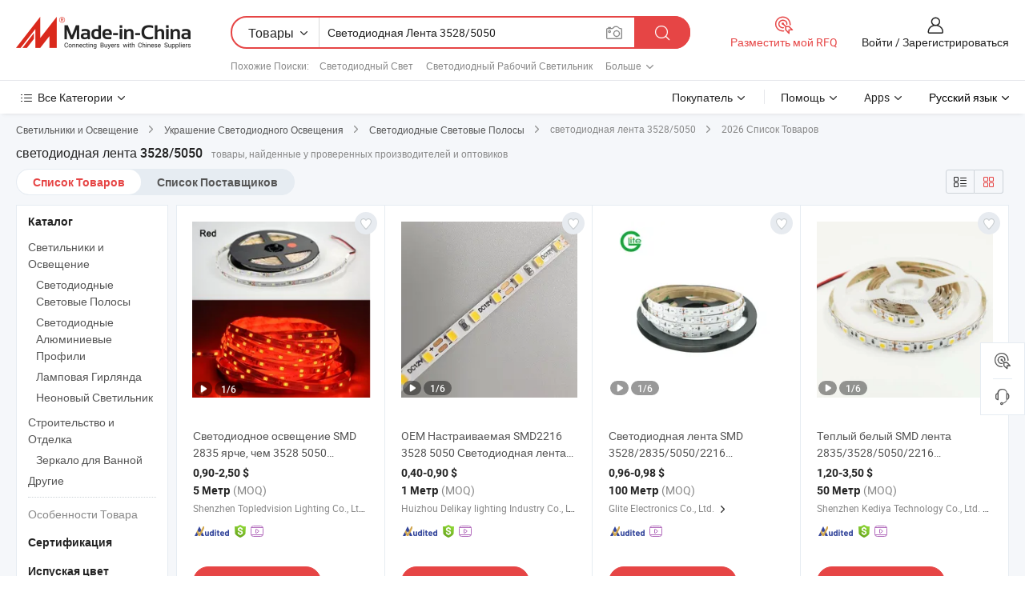

--- FILE ---
content_type: text/html;charset=UTF-8
request_url: https://ru.made-in-china.com/tag_search_product/Led-Strip-3528-5050_ussusyyn_1.html
body_size: 53719
content:

<!DOCTYPE html>
<html
                lang="ru" >
<head>
    <meta content="text/html; charset=utf-8" http-equiv="Content-Type" />
            <base href="//ru.made-in-china.com" />
        <title>&#1050;&#1080;&#1090;&#1072;&#1081; &#1089;&#1074;&#1077;&#1090;&#1086;&#1076;&#1080;&#1086;&#1076;&#1085;&#1072;&#1103; &#1083;&#1077;&#1085;&#1090;&#1072; 3528/5050, &#1050;&#1080;&#1090;&#1072;&#1081; &#1089;&#1074;&#1077;&#1090;&#1086;&#1076;&#1080;&#1086;&#1076;&#1085;&#1072;&#1103; &#1083;&#1077;&#1085;&#1090;&#1072; 3528/5050 &#1089;&#1087;&#1080;&#1089;&#1086;&#1082; &#1090;&#1086;&#1074;&#1072;&#1088;&#1086;&#1074; &#1085;&#1072; ru.Made-in-China.com</title>
    <meta content="&#1089;&#1074;&#1077;&#1090;&#1086;&#1076;&#1080;&#1086;&#1076;&#1085;&#1072;&#1103; &#1083;&#1077;&#1085;&#1090;&#1072; 3528/5050, &#1050;&#1080;&#1090;&#1072;&#1081; &#1089;&#1074;&#1077;&#1090;&#1086;&#1076;&#1080;&#1086;&#1076;&#1085;&#1072;&#1103; &#1083;&#1077;&#1085;&#1090;&#1072; 3528/5050, &#1055;&#1086;&#1089;&#1090;&#1072;&#1074;&#1097;&#1080;&#1082;&#1080;, &#1055;&#1088;&#1086;&#1080;&#1079;&#1074;&#1086;&#1076;&#1080;&#1090;&#1077;&#1083;&#1080; &#1080; &#1054;&#1087;&#1090;&#1086;&#1074;&#1080;&#1082;&#1080; &#1089;&#1074;&#1077;&#1090;&#1086;&#1076;&#1080;&#1086;&#1076;&#1085;&#1072;&#1103; &#1083;&#1077;&#1085;&#1090;&#1072; 3528/5050" name="keywords">
        <meta content="&#1050;&#1080;&#1090;&#1072;&#1081; &#1089;&#1074;&#1077;&#1090;&#1086;&#1076;&#1080;&#1086;&#1076;&#1085;&#1072;&#1103; &#1083;&#1077;&#1085;&#1090;&#1072; 3528/5050, &#1053;&#1072;&#1081;&#1090;&#1080; &#1050;&#1080;&#1090;&#1072;&#1081; &#1089;&#1074;&#1077;&#1090;&#1086;&#1076;&#1080;&#1086;&#1076;&#1085;&#1072;&#1103; &#1083;&#1077;&#1085;&#1090;&#1072; 3528/5050 &#1090;&#1086;&#1074;&#1072;&#1088;&#1099; &#1080; &#1050;&#1080;&#1090;&#1072;&#1081; &#1089;&#1074;&#1077;&#1090;&#1086;&#1076;&#1080;&#1086;&#1076;&#1085;&#1072;&#1103; &#1083;&#1077;&#1085;&#1090;&#1072; 3528/5050 &#1087;&#1088;&#1086;&#1080;&#1079;&#1074;&#1086;&#1076;&#1080;&#1090;&#1077;&#1083;&#1080; &#1080; &#1089;&#1087;&#1080;&#1089;&#1086;&#1082; &#1087;&#1086;&#1089;&#1090;&#1072;&#1074;&#1097;&#1080;&#1082;&#1086;&#1074; &#1085;&#1072; ru.Made-in-China.com" name="description">
<link rel="dns-prefetch" href="//www.micstatic.com">
<link rel="preconnect" href="//www.micstatic.com">
<link rel="dns-prefetch" href="//image.made-in-china.com">
<link rel="preconnect" href="//image.made-in-china.com">
<link rel="dns-prefetch" href="//pic.made-in-china.com">
<link rel="preconnect" href="//pic.made-in-china.com">
                    <link rel="preload" as="image" href="https://image.made-in-china.com/391f0j00uJnQaYdoAskH/-SMD-2835-3528-5050-.jpg" >
                <link rel="alternate" hreflang="de" href="https://de.made-in-china.com/tag_search_product/Led-Strip-3528-5050_ussusyyn_1.html" />
            <link rel="alternate" hreflang="hi" href="https://hi.made-in-china.com/tag_search_product/Led-Strip-3528-5050_ussusyyn_1.html" />
            <link rel="alternate" hreflang="ru" href="https://ru.made-in-china.com/tag_search_product/Led-Strip-3528-5050_ussusyyn_1.html" />
            <link rel="alternate" hreflang="pt" href="https://pt.made-in-china.com/tag_search_product/Led-Strip-3528-5050_ussusyyn_1.html" />
            <link rel="alternate" hreflang="ko" href="https://kr.made-in-china.com/tag_search_product/Led-Strip-3528-5050_ussusyyn_1.html" />
            <link rel="alternate" hreflang="en" href="https://www.made-in-china.com/products-search/hot-china-products/Led_Strip_3528%2F5050.html" />
            <link rel="alternate" hreflang="it" href="https://it.made-in-china.com/tag_search_product/Led-Strip-3528-5050_ussusyyn_1.html" />
            <link rel="alternate" hreflang="fr" href="https://fr.made-in-china.com/tag_search_product/Led-Strip-3528-5050_ussusyyn_1.html" />
            <link rel="alternate" hreflang="es" href="https://es.made-in-china.com/tag_search_product/Led-Strip-3528-5050_ussusyyn_1.html" />
            <link rel="alternate" hreflang="sa" href="https://sa.made-in-china.com/tag_search_product/Led-Strip-3528-5050_ussusyyn_1.html" />
            <link rel="alternate" hreflang="x-default" href="https://www.made-in-china.com/products-search/hot-china-products/Led_Strip_3528%2F5050.html" />
            <link rel="alternate" hreflang="vi" href="https://vi.made-in-china.com/tag_search_product/Led-Strip-3528-5050_ussusyyn_1.html" />
            <link rel="alternate" hreflang="th" href="https://th.made-in-china.com/tag_search_product/Led-Strip-3528-5050_ussusyyn_1.html" />
            <link rel="alternate" hreflang="ja" href="https://jp.made-in-china.com/tag_search_product/Led-Strip-3528-5050_ussusyyn_1.html" />
            <link rel="alternate" hreflang="id" href="https://id.made-in-china.com/tag_search_product/Led-Strip-3528-5050_ussusyyn_1.html" />
            <link rel="alternate" hreflang="nl" href="https://nl.made-in-china.com/tag_search_product/Led-Strip-3528-5050_ussusyyn_1.html" />
            <link rel="alternate" hreflang="tr" href="https://tr.made-in-china.com/tag_search_product/Led-Strip-3528-5050_ussusyyn_1.html" />
    <link type="text/css" rel="stylesheet" href="https://www.micstatic.com/landing/www/qp/css/search-list-qp_f88bd609.css" /> <link type="text/css" rel="stylesheet" href="https://www.micstatic.com/landing/www/qp/css/refine-navigation_49434e71.css" /> <link type="text/css" rel="stylesheet" href="https://www.micstatic.com/landing/www/qp/css/qp_mlan_d9434333.css" /> 
    <link type="text/css" rel="stylesheet" href="https://www.micstatic.com/landing/www/qp/css/modules/swiper@7.0.5-bundle.min_f7b0d48b.css" /> <link rel="canonical" href="https://ru.made-in-china.com/tag_search_product/Led-Strip-3528-5050_ussusyyn_1.html"/>
	      <link rel="next" href="https://ru.made-in-china.com/tag_search_product/Led-Strip-3528-5050_ussusyyn_2.html"/>
                      <link rel="alternate" media="only screen and (max-width:640)" href="https://m.made-in-china.com/hot-china-products/_3528_5050.html">
    <style>
        body{
            min-width: 1024px;
        }
    </style>
<!-- Polyfill Code Begin --><script chaset="utf-8" type="text/javascript" src="https://www.micstatic.com/polyfill/polyfill-simplify_eb12d58d.js"></script><!-- Polyfill Code End --></head>
<body class="layout-auto gallary " probe-clarity="false" >
<input type="hidden" name="needFetchLanguageByAjax" value="false" class="J-needFetchLanguageByAjax">
    <div id="header" ></div>
<script>
    function headerMlanInit() {
        const funcName = 'headerMlan';
        const app = new window[funcName]({target: document.getElementById('header'), props: {props: {"pageType":2,"logoTitle":"Производители и поставщики","logoUrl":null,"base":{"buyerInfo":{"service":"Услуги","newUserGuide":"Гид для новичков","auditReport":"Audited Suppliers' Reports","meetSuppliers":"Meet Suppliers","onlineTrading":"Secured Trading Service","buyerCenter":"Центр покупателей","contactUs":"Связаться с Нами","search":"Поиск","prodDirectory":"Каталог Товаров","supplierDiscover":"Supplier Discover","sourcingRequest":"Разместить Запрос на Поставку","quickLinks":"Quick Links","myFavorites":"Мое Избранное","visitHistory":"История Браузера","buyer":"Покупатель","blog":"Бизнес-информация"},"supplierInfo":{"supplier":"Поставщик","joinAdvance":"加入高级会员","tradeServerMarket":"外贸服务市场","memberHome":"外贸e家","cloudExpo":"Smart Expo云展会","onlineTrade":"交易服务","internationalLogis":"国际物流","northAmericaBrandSailing":"北美全渠道出海","micDomesticTradeStation":"中国制造网内贸站"},"helpInfo":{"whyMic":"Why Made-in-China.com","auditSupplierWay":"Как мы проводим аудит поставщиков","securePaymentWay":"Как мы обеспечиваем оплату","submitComplaint":"Подать жалобу","contactUs":"Связаться с Нами","faq":"Вопросы-Ответы","help":"Помощь"},"appsInfo":{"downloadApp":"Скачать App!","forBuyer":"Для покупателя","forSupplier":"Для поставщика","exploreApp":"Исследовать эксклюзивные скидки в App","apps":"Apps"},"languages":[{"lanCode":0,"simpleName":"en","name":"English","value":"//www.made-in-china.com/products-search/hot-china-products/Led_Strip_3528%252F5050.html","htmlLang":"en"},{"lanCode":5,"simpleName":"es","name":"Español","value":"//es.made-in-china.com/tag_search_product/Led-Strip-3528-5050_ussusyyn_1.html","htmlLang":"es"},{"lanCode":4,"simpleName":"pt","name":"Português","value":"//pt.made-in-china.com/tag_search_product/Led-Strip-3528-5050_ussusyyn_1.html","htmlLang":"pt"},{"lanCode":2,"simpleName":"fr","name":"Français","value":"//fr.made-in-china.com/tag_search_product/Led-Strip-3528-5050_ussusyyn_1.html","htmlLang":"fr"},{"lanCode":3,"simpleName":"ru","name":"Русский язык","value":"//ru.made-in-china.com/","htmlLang":"ru"},{"lanCode":8,"simpleName":"it","name":"Italiano","value":"//it.made-in-china.com/tag_search_product/Led-Strip-3528-5050_ussusyyn_1.html","htmlLang":"it"},{"lanCode":6,"simpleName":"de","name":"Deutsch","value":"//de.made-in-china.com/tag_search_product/Led-Strip-3528-5050_ussusyyn_1.html","htmlLang":"de"},{"lanCode":7,"simpleName":"nl","name":"Nederlands","value":"//nl.made-in-china.com/tag_search_product/Led-Strip-3528-5050_ussusyyn_1.html","htmlLang":"nl"},{"lanCode":9,"simpleName":"sa","name":"العربية","value":"//sa.made-in-china.com/tag_search_product/Led-Strip-3528-5050_ussusyyn_1.html","htmlLang":"ar"},{"lanCode":11,"simpleName":"kr","name":"한국어","value":"//kr.made-in-china.com/tag_search_product/Led-Strip-3528-5050_ussusyyn_1.html","htmlLang":"ko"},{"lanCode":10,"simpleName":"jp","name":"日本語","value":"//jp.made-in-china.com/tag_search_product/Led-Strip-3528-5050_ussusyyn_1.html","htmlLang":"ja"},{"lanCode":12,"simpleName":"hi","name":"हिन्दी","value":"//hi.made-in-china.com/tag_search_product/Led-Strip-3528-5050_ussusyyn_1.html","htmlLang":"hi"},{"lanCode":13,"simpleName":"th","name":"ภาษาไทย","value":"//th.made-in-china.com/tag_search_product/Led-Strip-3528-5050_ussusyyn_1.html","htmlLang":"th"},{"lanCode":14,"simpleName":"tr","name":"Türkçe","value":"//tr.made-in-china.com/tag_search_product/Led-Strip-3528-5050_ussusyyn_1.html","htmlLang":"tr"},{"lanCode":15,"simpleName":"vi","name":"Tiếng Việt","value":"//vi.made-in-china.com/tag_search_product/Led-Strip-3528-5050_ussusyyn_1.html","htmlLang":"vi"},{"lanCode":16,"simpleName":"id","name":"Bahasa Indonesia","value":"//id.made-in-china.com/tag_search_product/Led-Strip-3528-5050_ussusyyn_1.html","htmlLang":"id"}],"showMlan":true,"showRules":false,"rules":"Rules","language":"ru","menu":"Меню","subTitle":null,"subTitleLink":null,"stickyInfo":null},"categoryRegion":{"categories":"Все Категории","categoryList":[{"name":"Сельское Хозяйство и Пища","value":"https://ru.made-in-china.com/category1_Agriculture-Food/Agriculture-Food_usssssssss.html","catCode":"1000000000"},{"name":"Одежда и Аксессуары","value":"https://ru.made-in-china.com/category1_Apparel-Accessories/Apparel-Accessories_uussssssss.html","catCode":"1100000000"},{"name":"Искусство и Ремесла","value":"https://ru.made-in-china.com/category1_Arts-Crafts/Arts-Crafts_uyssssssss.html","catCode":"1200000000"},{"name":"Автозапчасти и Аксессуары","value":"https://ru.made-in-china.com/category1_Auto-Motorcycle-Parts-Accessories/Auto-Motorcycle-Parts-Accessories_yossssssss.html","catCode":"2900000000"},{"name":"Сумки, Футляры и Коробки","value":"https://ru.made-in-china.com/category1_Bags-Cases-Boxes/Bags-Cases-Boxes_yhssssssss.html","catCode":"2600000000"},{"name":"Химическая Промышленность","value":"https://ru.made-in-china.com/category1_Chemicals/Chemicals_uissssssss.html","catCode":"1300000000"},{"name":"Компьютерные Товары","value":"https://ru.made-in-china.com/category1_Computer-Products/Computer-Products_iissssssss.html","catCode":"3300000000"},{"name":"Строительство и Отделка","value":"https://ru.made-in-china.com/category1_Construction-Decoration/Construction-Decoration_ugssssssss.html","catCode":"1500000000"},{"name":"Бытовая Электроника","value":"https://ru.made-in-china.com/category1_Consumer-Electronics/Consumer-Electronics_unssssssss.html","catCode":"1400000000"},{"name":"Электротехника и Электроника","value":"https://ru.made-in-china.com/category1_Electrical-Electronics/Electrical-Electronics_uhssssssss.html","catCode":"1600000000"},{"name":"Мебель","value":"https://ru.made-in-china.com/category1_Furniture/Furniture_yessssssss.html","catCode":"2700000000"},{"name":"Здоровье и Медицина","value":"https://ru.made-in-china.com/category1_Health-Medicine/Health-Medicine_uessssssss.html","catCode":"1700000000"},{"name":"Промышленное Оборудование и Компоненты","value":"https://ru.made-in-china.com/category1_Industrial-Equipment-Components/Industrial-Equipment-Components_inssssssss.html","catCode":"3400000000"},{"name":"Инструменты и Измерительные Приборы","value":"https://ru.made-in-china.com/category1_Instruments-Meters/Instruments-Meters_igssssssss.html","catCode":"3500000000"},{"name":"Легкая промышленность и товары повседневного спроса","value":"https://ru.made-in-china.com/category1_Light-Industry-Daily-Use/Light-Industry-Daily-Use_urssssssss.html","catCode":"1800000000"},{"name":"Светильники и Освещение","value":"https://ru.made-in-china.com/category1_Lights-Lighting/Lights-Lighting_isssssssss.html","catCode":"3000000000"},{"name":"Машины Для Производства и Обработки","value":"https://ru.made-in-china.com/category1_Manufacturing-Processing-Machinery/Manufacturing-Processing-Machinery_uossssssss.html","catCode":"1900000000"},{"name":"Металлургия, Полезные Ископаемые и Энергетика","value":"https://ru.made-in-china.com/category1_Metallurgy-Mineral-Energy/Metallurgy-Mineral-Energy_ysssssssss.html","catCode":"2000000000"},{"name":"Канцелярские Товары","value":"https://ru.made-in-china.com/category1_Office-Supplies/Office-Supplies_yrssssssss.html","catCode":"2800000000"},{"name":"Упаковка и Полиграфия","value":"https://ru.made-in-china.com/category1_Packaging-Printing/Packaging-Printing_ihssssssss.html","catCode":"3600000000"},{"name":"Безопасность и Защита","value":"https://ru.made-in-china.com/category1_Security-Protection/Security-Protection_ygssssssss.html","catCode":"2500000000"},{"name":"Услуги","value":"https://ru.made-in-china.com/category1_Service/Service_ynssssssss.html","catCode":"2400000000"},{"name":"Спортивные Товары и Отдых","value":"https://ru.made-in-china.com/category1_Sporting-Goods-Recreation/Sporting-Goods-Recreation_iussssssss.html","catCode":"3100000000"},{"name":"Текстиль","value":"https://ru.made-in-china.com/category1_Textile/Textile_yussssssss.html","catCode":"2100000000"},{"name":"Инструменты и Крепёжные Изделия","value":"https://ru.made-in-china.com/category1_Tools-Hardware/Tools-Hardware_iyssssssss.html","catCode":"3200000000"},{"name":"Игрушки","value":"https://ru.made-in-china.com/category1_Toys/Toys_yyssssssss.html","catCode":"2200000000"},{"name":"Транспорт","value":"https://ru.made-in-china.com/category1_Transportation/Transportation_yissssssss.html","catCode":"2300000000"}],"more":"Больше"},"searchRegion":{"show":true,"lookingFor":"Расскажите нам, что вы ищете...","homeUrl":"//ru.made-in-china.com","products":"Товары","suppliers":"Поставщики","auditedFactory":null,"uploadImage":"Загрузить изображение","max20MbPerImage":"Максимум 20 МБ на изображение","yourRecentKeywords":"Ваши последние ключевые слова","clearHistory":"Очистить Историю","popularSearches":"Похожие Поиски","relatedSearches":"Больше","more":null,"maxSizeErrorMsg":"Загрузка не удалась. Максимальный размер изображения 20 МБ.","noNetworkErrorMsg":"Нет сетевого подключения. Пожалуйста, проверьте настройки сети и попробуйте снова.","uploadFailedErrorMsg":"Загрузка не удалась. Неверный формат изображения. Поддерживаемые форматы: JPG, PNG, BMP.","relatedList":[{"word":"Светодиодный Свет","adsData":"Светодиодный Свет","link":"https://ru.made-in-china.com/tag_search_product/LED-Light_ysehn_1.html","title":"LED Light"},{"word":"Светодиодный Рабочий Светильник","adsData":"Светодиодный Рабочий Светильник","link":"https://ru.made-in-china.com/tag_search_product/LED-Working-Light_hreyn_1.html","title":"LED Working Light"},{"word":"Светильник Ленты","adsData":"Светильник Ленты","link":"https://ru.made-in-china.com/tag_search_product/Strip-Light_uyyosn_1.html","title":"Strip Light"},{"word":"Светодиодная Лента","adsData":"Светодиодная Лента","link":"https://ru.made-in-china.com/tag_search_product/LED-Strip-Light_rsrnn_1.html","title":"LED Strip Light"},{"word":"Гибкие Светодиодные Полосы","adsData":"Гибкие Светодиодные Полосы","link":"https://ru.made-in-china.com/tag_search_product/Flexible-Led-Strip_niguon_1.html","title":"Flexible Led Strip"},{"word":"Водонепроницаемая Светодиодная Лента","adsData":"Водонепроницаемая Светодиодная Лента","link":"https://ru.made-in-china.com/tag_search_product/Waterproof-LED-Strip_rgyign_1.html","title":"Waterproof LED Strip"},{"word":"Светодиодные Лампы Полосы","adsData":"Светодиодные Лампы Полосы","link":"https://ru.made-in-china.com/tag_search_product/LED-Strip-Lamp_uuninhn_1.html","title":"LED Strip Lamp"},{"word":"Светодиодная Гибкая Лента","adsData":"Светодиодная Гибкая Лента","link":"https://ru.made-in-china.com/tag_search_product/LED-Flexible-Strip-Light_rnuhrn_1.html","title":"LED Flexible Strip Light"},{"word":"Светодиодная Веревочная Лампа","adsData":"Светодиодная Веревочная Лампа","link":"https://ru.made-in-china.com/tag_search_product/LED-Rope-Light_ieuon_1.html","title":"LED Rope Light"}],"relatedTitle":null,"relatedTitleLink":null,"formParams":null,"mlanFormParams":{"keyword":"Светодиодная Лента 3528/5050","inputkeyword":"Светодиодная Лента 3528/5050","type":null,"currentTab":null,"currentPage":null,"currentCat":null,"currentRegion":null,"currentProp":null,"submitPageUrl":null,"parentCat":null,"otherSearch":null,"currentAllCatalogCodes":null,"sgsMembership":null,"memberLevel":null,"topOrder":null,"size":null,"more":"больше","less":"less","staticUrl50":null,"staticUrl10":null,"staticUrl30":null,"condition":"0","conditionParamsList":[{"condition":"0","conditionName":null,"action":"/productSearch?keyword=#word#","searchUrl":null,"inputPlaceholder":null},{"condition":"1","conditionName":null,"action":"/companySearch?keyword=#word#","searchUrl":null,"inputPlaceholder":null}]},"enterKeywordTips":"Введите ключевое слово по крайней мере для вашего поиска.","openMultiSearch":false},"frequentRegion":{"rfq":{"rfq":"Разместить мой RFQ","searchRfq":"Search RFQs","acquireRfqHover":"Расскажите нам, что вам нужно, и попробуйте простой способ получить цитаты !","searchRfqHover":"Discover quality RFQs and connect with big-budget buyers"},"account":{"account":"Аккаунт","signIn":"Войти","join":"Зарегистрироваться","newUser":"Новый Пользователь","joinFree":"Зарегистрироваться","or":"Или","socialLogin":"Нажимая «Зарегистрироваться», «Войти» или «Продолжить» с Facebook, Linkedin, Twitter, Google, %s, я принимаю %sUser Agreement%s и %sPrivacy Policy%s","message":"Сообщения","quotes":"Цитаты","orders":"Заказы","favorites":"Избранное","visitHistory":"История Браузера","postSourcingRequest":"Разместить Запрос на Поставку","hi":"Здравствуйте","signOut":"Выйти","manageProduct":"Управление Продуктами","editShowroom":"Редактировать выставочный зал","username":"","userType":null,"foreignIP":true,"currentYear":2026,"userAgreement":"Пользовательское соглашение","privacyPolicy":"Политика конфиденциальности"},"message":{"message":"Сообщения","signIn":"Войти","join":"Зарегистрироваться","newUser":"Новый Пользователь","joinFree":"Зарегистрироваться","viewNewMsg":"Sign in to view the new messages","inquiry":"Запросы","rfq":"RFQs","awaitingPayment":"Awaiting payments","chat":"Чат","awaitingQuotation":"Ожидание котировок"},"cart":{"cart":"Корзина запросов"}},"busiRegion":null,"previewRegion":null}}});
		const hoc=o=>(o.__proto__.$get=function(o){return this.$$.ctx[this.$$.props[o]]},o.__proto__.$getKeys=function(){return Object.keys(this.$$.props)},o.__proto__.$getProps=function(){return this.$get("props")},o.__proto__.$setProps=function(o){var t=this.$getKeys(),s={},p=this;t.forEach(function(o){s[o]=p.$get(o)}),s.props=Object.assign({},s.props,o),this.$set(s)},o.__proto__.$help=function(){console.log("\n            $set(props): void             | 设置props的值\n            $get(key: string): any        | 获取props指定key的值\n            $getKeys(): string[]          | 获取props所有key\n            $getProps(): any              | 获取props里key为props的值（适用nail）\n            $setProps(params: any): void  | 设置props里key为props的值（适用nail）\n            $on(ev, callback): func       | 添加事件监听，返回移除事件监听的函数\n            $destroy(): void              | 销毁组件并触发onDestroy事件\n        ")},o);
        window[`${funcName}Api`] = hoc(app);
    };
</script><script type="text/javascript" crossorigin="anonymous" onload="headerMlanInit()" src="https://www.micstatic.com/nail/pc/header-mlan_6f301846.js"></script><div class="auto-size J-auto-size">
    <input type="hidden" id="sensor_pg_v" value="st:qp,m:&#1089;&#1074;&#1077;&#1090;&#1086;&#1076;&#1080;&#1086;&#1076;&#1085;&#1072;&#1103; &#1083;&#1077;&#1085;&#1090;&#1072; 3528/5050,p:1,tp:103,stp:10301,plate:show_wd,tp:103,stp:10301,abt:null,abp:a"/>
        <input type="hidden" id="appendQueryParam" value=""/>
    <input type="hidden" id="completeProdParam" value="[&quot;LXFmWSnxbOhG&quot;,&quot;pJNRPuYUTfWg&quot;,&quot;oORfCZYLHQrU&quot;,&quot;ondrvjSxAucl&quot;,&quot;gsSENAjKMUhw&quot;,&quot;VFunbawoCIWJ&quot;,&quot;yvsQYPBlrXhz&quot;,&quot;JovQkaXKAsGO&quot;,&quot;FNCmUjSupkWO&quot;,&quot;IjRQklsrhDhz&quot;,&quot;CbKQWpBdQjaF&quot;,&quot;iNUxnumTFHcp&quot;,&quot;uypEXhvOSlWF&quot;,&quot;IJARtgVkTPWU&quot;,&quot;SCeEDMwyLQcY&quot;,&quot;SyEJXxKrAeVO&quot;,&quot;oZVazUeOnGtB&quot;,&quot;aszQAnfuVHhd&quot;,&quot;fxnYetzjJqks&quot;,&quot;NCBnsiUjLzkY&quot;,&quot;vEOpHcZwEYkJ&quot;,&quot;soXJWPByQjaZ&quot;,&quot;TyWJCcKvlFVt&quot;,&quot;SsumAQTKHikj&quot;,&quot;IsLExCnbZjcB&quot;,&quot;CsFxSrcKMVhp&quot;,&quot;ANznUjaVvihQ&quot;,&quot;DXZJiEUVHKcA&quot;,&quot;OCiQLnsXkNWh&quot;,&quot;WXkJYFvrbgRD&quot;]"/>
    <input type="hidden" id="prodKeyword" value="Led_Strip_3528%252F5050"/>
    <input type="hidden" name="user_behavior_trace_id" id="user_behavior_trace_id" value="1jf6aaa9vdl"/>
        <div class="page cf">
                <div itemscope itemtype="https://schema.org/BreadcrumbList" class="crumb grid">
                                                <span itemprop="itemListElement" itemscope itemtype="https://schema.org/ListItem">
                        <a itemprop="item" href="https://ru.made-in-china.com/category1_Lights-Lighting/Lights-Lighting_isssssssss.html">
                            <span itemprop="name">Светильники и Освещение</span>
                        </a>
                        <meta itemprop="position" content="1"/>
                    </span>
                    <i class="ob-icon icon-right"></i>
                                                                                                <span itemprop="itemListElement" itemscope itemtype="https://schema.org/ListItem">
                        <a itemprop="item" href="https://ru.made-in-china.com/category23_Lights-Lighting/LED-Lighting-Decoration_isygssssss_1.html">
                            <span itemprop="name">Украшение Светодиодного Освещения</span>
                        </a>
                        <meta itemprop="position" content="2"/>
                    </span>
                    <i class="ob-icon icon-right"></i>
                                                                                                <span itemprop="itemListElement" itemscope itemtype="https://schema.org/ListItem">
                        <a itemprop="item" href="https://ru.made-in-china.com/category23_Lights-Lighting/LED-Strip-Light_isygsussss_1.html">
                            <span itemprop="name">Светодиодные Световые Полосы</span>
                        </a>
                        <meta itemprop="position" content="3"/>
                    </span>
                    <i class="ob-icon icon-right"></i>
                                    <span>светодиодная лента 3528/5050</span>
                                        <i class="ob-icon icon-right"></i>
            <span>
                                     2026 Список Товаров
                            </span>
        </div>
        <input id="J-strong-words" name="strong-words" type="hidden" value="{&quot;strongWordList&quot;:[&quot;Led Strip 3528/5050&quot;]}" />
        <input id="ads_word" name="ads_word" type="hidden" value="&#1089;&#1074;&#1077;&#1090;&#1086;&#1076;&#1080;&#1086;&#1076;&#1085;&#1072;&#1103; &#1083;&#1077;&#1085;&#1090;&#1072; 3528/5050" />
        <input type="hidden" id="qaSource" value="1">
        <input type="hidden" name="iqa-portrait" id="iqa-portrait" value="" />
        <input id="compareFromPage" name="compareFromPage" type="hidden" value="3" />
        <input id="contactUrlParam" type="hidden" value="${contactUrlParam}" />
        <input id="J-isLanding" type="hidden" value="true" />
        <div class="page-wrap search-list new-search-list cf">
                                                <div class="search-list-container main-wrap">
                <div class="main">
                    <div class="num-found">
    <h1 class="product_word">&#1089;&#1074;&#1077;&#1090;&#1086;&#1076;&#1080;&#1086;&#1076;&#1085;&#1072;&#1103; &#1083;&#1077;&#1085;&#1090;&#1072; 3528/5050</h1>
                    товары, найденные у проверенных производителей и оптовиков
        </div>
                    <div class="search-filter-bar">
                        <div class="list-tab">
                            <ul class="tab">
                                <li class="selected"><a>
                                                                            Список Товаров
                                                                    </a></li>
                                <li>
                                                                            <a href="https://ru.made-in-china.com/manufacturers/led-strip-3528-5050.html">
                                            Список Поставщиков
                                        </a>
                                                                    </li>
                                                                                            </ul>
                        </div>
                        <div class="view-type cf">
<input type="hidden" value="https://ru.made-in-china.com/tag_search_product/Led-Strip-3528-5050_ussusyyn_1.html" id="firstPageUrl">
<div class="refine-sort">
    <div class="list-switch">
        <span class="text"> Посмотреть: </span>
        <span class="list-switch-types">
                <a href="javascript:;"ads-data="t:90,md:1,c:2" onclick="if(saveViewTypeCookie){saveViewTypeCookie(1)}" ontouchstart="if(saveViewTypeCookie){saveViewTypeCookie(1)}" rel="nofollow"
                   class="list-switch-btn list-switch-btn-left unselect ">
					<i class="ob-icon icon-list"></i>
					<div class="tip arrow-bottom tip-switch-list">
                         <div class="tip-con">
                             <p class="tip-para">Просмотр Списка</p>
                         </div>
                             <span class="arrow arrow-out">
                                 <span class="arrow arrow-in"></span>
                             </span>
                     </div>
                </a>
                <a href="javascript:;" onclick="" ontouchstart="" rel="nofollow"
                   class="list-switch-btn list-switch-btn-right selected ">
					<i class="ob-icon icon-gallery"></i>
					<div class="tip arrow-bottom tip-switch-gallery">
                         <div class="tip-con">
                             <p class="tip-para">Просмотр Галереи</p>
                         </div>
                             <span class="arrow arrow-out">
                                 <span class="arrow arrow-in"></span>
                             </span>
                     </div>
                </a>
				</span>
    </div>
</div> </div>
                    </div>
                                                            <div class="search-list">
                        <div class="prod-list J-prod-list gallary ">
 <!-- topRank -->
<!-- product -->
<div class="list-img" id="product-div1" data-show-type="interstAd" faw-module="Search_prod_list" cz-id="LXFmWSnxbOhG">
     <div class="list-img-wrap">
         <div class="products-item">
             <!-- 图片 -->
			               <div class="prod-img prod-img-space img-total slide-prod J-slider-prod">
                 <div class="img-box swiper-container J-slider-prod-box">
					<div class="img-list swiper-wrapper prod-banner-list" ads-data="t:6,aid:,flx_deliv_tp:comb,ads_tp:,abt:,abp:a,srv_id:,si:1,md:3,pdid:LXFmWSnxbOhG,ps:,a:1,mds:30,c:2,is_trade:1,is_sample:1,is_rushorder:0,pcid:koKxdgZyAElm,pa:,is_3d_prod:0" faw-exposure id="banner-slider">
																													 																																			<a rel="nofollow" class="img-wrap swiper-slide img-thumb-auto J-lazyimgs" referrerpolicy="unsafe-url" href="https://ru.made-in-china.com/co_topledvision/product_LED-Lighting-SMD-2835-Is-Brighter-Than-3528-5050-LED-Strip_eoosguieg.html" target="_blank" ads-data="t:6,aid:,flx_deliv_tp:comb,ads_tp:,abt:,abp:a,srv_id:,ads_srv_tp:,isrec:,recu:,recv:,si:1,md:3,pdid:LXFmWSnxbOhG,ps:,a:1,mds:30,c:2,pcid:koKxdgZyAElm,st:8,is_trade:1,is_sample:1,is_rushorder:0,pa:8,is_3d_prod:0">
										<div class="img-thumb-inner">
												<img class="J-firstLazyload" src="https://www.micstatic.com/common/img/space.png?_v=1768540716395" data-original="https://image.made-in-china.com/391f0j00uJnQaYdoAskH/-SMD-2835-3528-5050-.webp" alt="&#1057;&#1074;&#1077;&#1090;&#1086;&#1076;&#1080;&#1086;&#1076;&#1085;&#1086;&#1077; &#1086;&#1089;&#1074;&#1077;&#1097;&#1077;&#1085;&#1080;&#1077; SMD 2835 &#1103;&#1088;&#1095;&#1077;, &#1095;&#1077;&#1084; 3528 5050 &#1089;&#1074;&#1077;&#1090;&#1086;&#1076;&#1080;&#1086;&#1076;&#1085;&#1072;&#1103; &#1083;&#1077;&#1085;&#1090;&#1072;">
										</div>
						 			</a>
																																												<a rel="nofollow" class="img-wrap swiper-slide img-thumb-auto J-lazyimgs" referrerpolicy="unsafe-url" href="https://ru.made-in-china.com/co_topledvision/product_LED-Lighting-SMD-2835-Is-Brighter-Than-3528-5050-LED-Strip_eoosguieg.html" target="_blank" ads-data="t:6,aid:,flx_deliv_tp:comb,ads_tp:,abt:,abp:a,srv_id:,ads_srv_tp:,isrec:,recu:,recv:,si:1,md:3,pdid:LXFmWSnxbOhG,ps:,a:1,mds:30,c:2,pcid:koKxdgZyAElm,st:8,is_trade:1,is_sample:1,is_rushorder:0,pa:8,is_3d_prod:0">
										<div class="img-thumb-inner">
												<img src="https://www.micstatic.com/common/img/space.png?_v=1768540716395" data-original="https://image.made-in-china.com/391f0j00gJOaTrdqEKkP/-SMD-2835-3528-5050-.webp" alt="&#1057;&#1074;&#1077;&#1090;&#1086;&#1076;&#1080;&#1086;&#1076;&#1085;&#1086;&#1077; &#1086;&#1089;&#1074;&#1077;&#1097;&#1077;&#1085;&#1080;&#1077; SMD 2835 &#1103;&#1088;&#1095;&#1077;, &#1095;&#1077;&#1084; 3528 5050 &#1089;&#1074;&#1077;&#1090;&#1086;&#1076;&#1080;&#1086;&#1076;&#1085;&#1072;&#1103; &#1083;&#1077;&#1085;&#1090;&#1072;">
										</div>
						 			</a>
																																												<a rel="nofollow" class="img-wrap swiper-slide img-thumb-auto J-lazyimgs" referrerpolicy="unsafe-url" href="https://ru.made-in-china.com/co_topledvision/product_LED-Lighting-SMD-2835-Is-Brighter-Than-3528-5050-LED-Strip_eoosguieg.html" target="_blank" ads-data="t:6,aid:,flx_deliv_tp:comb,ads_tp:,abt:,abp:a,srv_id:,ads_srv_tp:,isrec:,recu:,recv:,si:1,md:3,pdid:LXFmWSnxbOhG,ps:,a:1,mds:30,c:2,pcid:koKxdgZyAElm,st:8,is_trade:1,is_sample:1,is_rushorder:0,pa:8,is_3d_prod:0">
										<div class="img-thumb-inner">
												<img src="https://www.micstatic.com/common/img/space.png?_v=1768540716395" data-original="https://image.made-in-china.com/391f0j00umnTQPAsLjkI/-SMD-2835-3528-5050-.webp" alt="&#1057;&#1074;&#1077;&#1090;&#1086;&#1076;&#1080;&#1086;&#1076;&#1085;&#1086;&#1077; &#1086;&#1089;&#1074;&#1077;&#1097;&#1077;&#1085;&#1080;&#1077; SMD 2835 &#1103;&#1088;&#1095;&#1077;, &#1095;&#1077;&#1084; 3528 5050 &#1089;&#1074;&#1077;&#1090;&#1086;&#1076;&#1080;&#1086;&#1076;&#1085;&#1072;&#1103; &#1083;&#1077;&#1085;&#1090;&#1072;">
										</div>
						 			</a>
																																												<a rel="nofollow" class="img-wrap swiper-slide img-thumb-auto J-lazyimgs" referrerpolicy="unsafe-url" href="https://ru.made-in-china.com/co_topledvision/product_LED-Lighting-SMD-2835-Is-Brighter-Than-3528-5050-LED-Strip_eoosguieg.html" target="_blank" ads-data="t:6,aid:,flx_deliv_tp:comb,ads_tp:,abt:,abp:a,srv_id:,ads_srv_tp:,isrec:,recu:,recv:,si:1,md:3,pdid:LXFmWSnxbOhG,ps:,a:1,mds:30,c:2,pcid:koKxdgZyAElm,st:8,is_trade:1,is_sample:1,is_rushorder:0,pa:8,is_3d_prod:0">
										<div class="img-thumb-inner">
												<img src="https://www.micstatic.com/common/img/space.png?_v=1768540716395" data-original="https://image.made-in-china.com/391f0j00zwFaQVdrASkD/-SMD-2835-3528-5050-.webp" alt="&#1057;&#1074;&#1077;&#1090;&#1086;&#1076;&#1080;&#1086;&#1076;&#1085;&#1086;&#1077; &#1086;&#1089;&#1074;&#1077;&#1097;&#1077;&#1085;&#1080;&#1077; SMD 2835 &#1103;&#1088;&#1095;&#1077;, &#1095;&#1077;&#1084; 3528 5050 &#1089;&#1074;&#1077;&#1090;&#1086;&#1076;&#1080;&#1086;&#1076;&#1085;&#1072;&#1103; &#1083;&#1077;&#1085;&#1090;&#1072;">
										</div>
						 			</a>
																																												<a rel="nofollow" class="img-wrap swiper-slide img-thumb-auto J-lazyimgs" referrerpolicy="unsafe-url" href="https://ru.made-in-china.com/co_topledvision/product_LED-Lighting-SMD-2835-Is-Brighter-Than-3528-5050-LED-Strip_eoosguieg.html" target="_blank" ads-data="t:6,aid:,flx_deliv_tp:comb,ads_tp:,abt:,abp:a,srv_id:,ads_srv_tp:,isrec:,recu:,recv:,si:1,md:3,pdid:LXFmWSnxbOhG,ps:,a:1,mds:30,c:2,pcid:koKxdgZyAElm,st:8,is_trade:1,is_sample:1,is_rushorder:0,pa:8,is_3d_prod:0">
										<div class="img-thumb-inner">
												<img src="https://www.micstatic.com/common/img/space.png?_v=1768540716395" data-original="https://image.made-in-china.com/391f0j00udOQTcAPfjoH/-SMD-2835-3528-5050-.webp" alt="&#1057;&#1074;&#1077;&#1090;&#1086;&#1076;&#1080;&#1086;&#1076;&#1085;&#1086;&#1077; &#1086;&#1089;&#1074;&#1077;&#1097;&#1077;&#1085;&#1080;&#1077; SMD 2835 &#1103;&#1088;&#1095;&#1077;, &#1095;&#1077;&#1084; 3528 5050 &#1089;&#1074;&#1077;&#1090;&#1086;&#1076;&#1080;&#1086;&#1076;&#1085;&#1072;&#1103; &#1083;&#1077;&#1085;&#1090;&#1072;">
										</div>
						 			</a>
																																												<a rel="nofollow" class="img-wrap swiper-slide img-thumb-auto J-lazyimgs" referrerpolicy="unsafe-url" href="https://ru.made-in-china.com/co_topledvision/product_LED-Lighting-SMD-2835-Is-Brighter-Than-3528-5050-LED-Strip_eoosguieg.html" target="_blank" ads-data="t:6,aid:,flx_deliv_tp:comb,ads_tp:,abt:,abp:a,srv_id:,ads_srv_tp:,isrec:,recu:,recv:,si:1,md:3,pdid:LXFmWSnxbOhG,ps:,a:1,mds:30,c:2,pcid:koKxdgZyAElm,st:8,is_trade:1,is_sample:1,is_rushorder:0,pa:8,is_3d_prod:0">
										<div class="img-thumb-inner">
												<img src="https://www.micstatic.com/common/img/space.png?_v=1768540716395" data-original="https://image.made-in-china.com/391f0j00rmFEQvAhLKoD/-SMD-2835-3528-5050-.webp" alt="&#1057;&#1074;&#1077;&#1090;&#1086;&#1076;&#1080;&#1086;&#1076;&#1085;&#1086;&#1077; &#1086;&#1089;&#1074;&#1077;&#1097;&#1077;&#1085;&#1080;&#1077; SMD 2835 &#1103;&#1088;&#1095;&#1077;, &#1095;&#1077;&#1084; 3528 5050 &#1089;&#1074;&#1077;&#1090;&#1086;&#1076;&#1080;&#1086;&#1076;&#1085;&#1072;&#1103; &#1083;&#1077;&#1085;&#1090;&#1072;">
										</div>
						 			</a>
																																													</div>
					 					 						 <a referrerpolicy="unsafe-url" href="https://ru.made-in-china.com/co_topledvision/product_LED-Lighting-SMD-2835-Is-Brighter-Than-3528-5050-LED-Strip_eoosguieg.html#slideVideo" target="_blank" rel="nofollow"
							class="has-icon has-video-icon"><img src="https://www.micstatic.com/landing/www/qp/img/video_456aa956.svg" alt="Видео"/></a>
					 					 					 						 <a referrerpolicy="unsafe-url" href="https://ru.made-in-china.com/co_topledvision/product_LED-Lighting-SMD-2835-Is-Brighter-Than-3528-5050-LED-Strip_eoosguieg.html" target="_blank" rel="nofollow" class="has-page swiper-page-wrap">
							 <span class="page-current">1</span>/
							 <span class="page-total">6</span>
						 </a>
					 					 					 						 <a class="img-left J-slide-left" href="javascript:;"><i class="ob-icon icon-left"></i></a>
						 <a class="img-right J-slide-right" href="javascript:;"><i class="ob-icon icon-right"></i></a>
					 				 </div>
				 					 <div class="pagination J-pagination">
						 <span class="swiper-pagination-switch swiper-visible-switch swiper-active-switch"></span>
						 <span class="swiper-pagination-switch"></span>
						 <span class="swiper-pagination-switch"></span>
					 </div>
				 			 </div>
			 			 				 <a href="javascript:void(0);"
					class="prod-favorite-icon J-add2Fav" cz-type="prod"
					cz-id="LXFmWSnxbOhG" ads-data="st:17,pdid:LXFmWSnxbOhG,pcid:koKxdgZyAElm,is_trade:1,is_sample:1,is_rushorder:0,a:1">
					 <i class="ob-icon icon-heart-f"></i>
					 <i class="ob-icon icon-heart"></i>
					 <div class="tip arrow-top tip-faverite">
						 <div class="tip-con"><p class="tip-para">Избранное</p></div>
						 <span class="arrow arrow-out"><span class="arrow arrow-in"></span></span>
					 </div>
				 </a>
			                 <!-- 内容 -->
			 <div id="onlineTradeAble3" style="display:none;">true 1</div>
             <div class="detail">
				 				 <input type="hidden" name="mainProdValue" value="0"/>
				 				 <div class="icon-list certified-logo">
				 					 </div>
				 				 <div class="product-name-wrap
 									">
					 <h2 class="product-name" data-prod-tag="">
						 <a title="Светодиодное освещение SMD 2835 ярче, чем 3528 5050 светодиодная лента" referrerpolicy="unsafe-url" href="https://ru.made-in-china.com/co_topledvision/product_LED-Lighting-SMD-2835-Is-Brighter-Than-3528-5050-LED-Strip_eoosguieg.html" target="_blank" ads-data="t:6,aid:,flx_deliv_tp:comb,ads_tp:,abt:,abp:a,srv_id:,ads_srv_tp:,isrec:,recu:,recv:,si:1,md:3,pdid:LXFmWSnxbOhG,ps:,a:1,mds:30,c:2,pcid:koKxdgZyAElm,st:2,is_trade:1,is_sample:1,is_rushorder:0,pa:2">
							 Светодиодное освещение SMD 2835 ярче, чем 3528 5050 светодиодная лента
						 </a>
					 </h2>
					 					 					 				 </div>
				 <div class="product-property">
					 						 <div class="ellipsis attr-item J-faketitle"><span
								 class="attribute"><strong class="price"><span>0,90</span>-<span>2,50</span> $</strong></span></div>
					 					 						 <div class="ellipsis attr-item J-faketitle"><span
								 class="attribute"><strong> 5 &#1052;&#1077;&#1090;&#1088;</strong> </span> <span class="moq-text">(MOQ)</span>
						 </div>
					 				 </div>
				 				 <div class="company-info">
					 <div class="company-name ellipsis">
						 <a referrerpolicy="unsafe-url" href="https://ru.made-in-china.com/co_topledvision/"
							 							 												   class="compnay-name" target="_blank" ads-data="t:6,aid:,flx_deliv_tp:comb,ads_tp:,abt:,abp:a,srv_id:,ads_srv_tp:,isrec:,recu:,recv:,si:1,md:3,pdid:LXFmWSnxbOhG,ps:,a:1,mds:30,c:2,pcid:koKxdgZyAElm,st:3,is_trade:1,is_sample:1,is_rushorder:0,pa:3"
						 >
							 <span title="Shenzhen Topledvision Lighting Co., Ltd.">Shenzhen Topledvision Lighting Co., Ltd.</span>
						 </a>
						 <i class="ob-icon icon-right"></i>
						 <div class="company-name-popup">
							 <div class="name-block">
								 									 <a referrerpolicy="unsafe-url" href="https://ru.made-in-china.com/co_topledvision/"
									 										 															   target="_blank" class="compnay-name J-compnay-name" ads-data="t:6,aid:,flx_deliv_tp:comb,ads_tp:,abt:,abp:a,srv_id:,ads_srv_tp:,isrec:,recu:,recv:,si:1,md:3,pdid:LXFmWSnxbOhG,ps:,a:1,mds:30,c:2,pcid:koKxdgZyAElm,st:3,is_trade:1,is_sample:1,is_rushorder:0,pa:3,is_3d_prod:0">
										 <span title="Shenzhen Topledvision Lighting Co., Ltd.">Shenzhen Topledvision Lighting Co., Ltd.</span>
									 </a>
								 							 </div>
							 <div class="auth-block">
								 <ul class="auth-block-list">
									 										 <li class="cs-level-info">
											 											 												 <img class="auth-icon" src='https://www.micstatic.com/common/img/icon/diamond_member_16.png?_v=1768540716395' srcset='https://www.micstatic.com/common/img/icon/diamond_member_32.png?_v=1768540716395 2x, https://www.micstatic.com/common/img/icon/diamond_member_16.png?_v=1768540716395 1x' alt="China Supplier - Diamond Member"> Бриллиантовое Членство
											 										 </li>
										 											 <li class="as-info">
												 <img class="auth-icon ico-audited" data-title="Проверено независимым сторонним инспекционным агентством" src="https://www.micstatic.com/common/img/icon-new/as-short.png?_v=1768540716395" alt="Сертифицированный Поставщик" />Сертифицированный Поставщик
											 </li>
										 											 <li class="as-info">
												 <img class="auth-icon"
													  src='https://www.micstatic.com/common/img/logo/icon_deal_16.png?_v=1768540716395'
													  srcset='https://www.micstatic.com/common/img/logo/icon_deal_32.png?_v=1768540716395 2x, https://www.micstatic.com/common/img/logo/icon_deal_16.png?_v=1768540716395 1x'
													  alt="Secured Trading">
												 Secured Trading
											 </li>
									 <li class="company-address-info">
										 <i class="ob-icon icon-coordinate"></i>
										 											 Guangdong, China
										 									 </li>
								 </ul>
							 </div>
							 <div class="block-divider"></div>
							 <div class="other-block">
								 <ul>
									 <li>
										 <h2 class="business-type-info">Производитель/Завод & Торговая Компания</h2>
									 </li>
									 									 								 </ul>
							 </div>
						 </div>
					 </div>
					 <div class="auth-list">
						 							 								 <div class="auth">
									 <a rel="nofollow" target="_blank" referrerpolicy="unsafe-url" href="https://ru.made-in-china.com/co_topledvision/company_info.html" ads-data="t:6,aid:,flx_deliv_tp:comb,ads_tp:,abt:,abp:a,srv_id:,ads_srv_tp:,isrec:,recu:,recv:,si:1,md:3,pdid:LXFmWSnxbOhG,ps:,a:1,mds:30,c:2,pcid:koKxdgZyAElm,st:4,is_trade:1,is_sample:1,is_rushorder:0,pa:4">
											<span class="left_2 as-logo" data-title="Проверено независимым сторонним инспекционным агентством">
												<img class="auth-icon ico-audited" src="https://www.micstatic.com/common/img/icon-new/as_32.png" alt="Сертифицированный Поставщик" />
											</span>
									 </a>
								 </div>
							 																																																																																																															 							 							 <div class="auth">
						<span class="auth-deal-span">
							<img class="auth-icon" src='https://www.micstatic.com/common/img/logo/icon-deal.png?_v=1768540716395' alt="Secured Trading Service">
							<div class="tip arrow-bottom tip-deal">
								<div class="tip-con">
									<p class="tip-para">Enjoy trading protection from Made-in-China.com</p>
								</div>
								<span class="arrow arrow-out">
									<span class="arrow arrow-in"></span>
								</span>
							</div>
						</span>
							 </div>
							 						 						 							 								 <div class="auth auth-video">
									 <a href="//ru.made-in-china.com/video-channel/topledvision_LXFmWSnxbOhG_-SMD-2835-3528-5050-.html" target="_blank"
										ads-data="t:6,aid:,flx_deliv_tp:comb,ads_tp:,abt:,abp:a,srv_id:,ads_srv_tp:,isrec:,recu:,recv:,si:1,md:3,pdid:LXFmWSnxbOhG,ps:,a:1,mds:30,c:2,pcid:koKxdgZyAElm,st:2,is_trade:1,is_sample:1,is_rushorder:0,pa:15,st:15"><img class="auth-icon"
																				  src='https://www.micstatic.com/common/img/logo/video_d4fb84a2.svg'
																				  alt="Посмотреть увеличенное видео и изображение"></a>
									 <div class="tip arrow-bottom tip-video">
										 <div class="tip-con">
											 <p class="tip-para">Посмотреть увеличенное видео и изображение</p>
										 </div>
										 <span class="arrow arrow-out">
												<span class="arrow arrow-in"></span>
											</span>
									 </div>
								 </div>
							 						 					 						 					 </div>
				 </div>
			 </div>
			 <div class="product-btn">
				 				 					 <input type="hidden" value="Связаться Сейчас" />
					 					 <a fun-inquiry-product
						referrerpolicy="unsafe-url" href="//www.made-in-china.com/sendInquiry/prod_LXFmWSnxbOhG_koKxdgZyAElm.html?from=search&type=cs&target=prod&word=%D1%81%D0%B2%D0%B5%D1%82%D0%BE%D0%B4%D0%B8%D0%BE%D0%B4%D0%BD%D0%B0%D1%8F+%D0%BB%D0%B5%D0%BD%D1%82%D0%B0+3528%2F5050&seo=1&plant=ru&smode=pc"
						ads-data="t:6,aid:,flx_deliv_tp:comb,ads_tp:,abt:,abp:a,srv_id:,ads_srv_tp:,isrec:,recu:,recv:,si:1,md:3,pdid:LXFmWSnxbOhG,ps:,a:1,mds:30,c:2,pcid:koKxdgZyAElm,st:5,is_trade:1,is_sample:1,is_rushorder:0,pa:5" target="_blank" rel="nofollow" class="btn btn-main btn-small">
						 						 <span class="btn-main-text">Связаться Сейчас</span>
					 </a>
				 				 <span class="inquiry-action">
			            <b class="tm3_chat_status" lan="ru" ads-data="t:6,aid:,flx_deliv_tp:comb,ads_tp:,abt:,abp:a,srv_id:,ads_srv_tp:,isrec:,recu:,recv:,si:1,md:3,pdid:LXFmWSnxbOhG,ps:,a:1,mds:30,c:2,pcid:koKxdgZyAElm,st:7,is_trade:1,is_sample:1,is_rushorder:0,pa:13" dataId="koKxdgZyAElm_LXFmWSnxbOhG_1" inquiry="//www.made-in-china.com/sendInquiry/prod_LXFmWSnxbOhG_koKxdgZyAElm.html?from=search&type=cs&target=prod&word=%D1%81%D0%B2%D0%B5%D1%82%D0%BE%D0%B4%D0%B8%D0%BE%D0%B4%D0%BD%D0%B0%D1%8F+%D0%BB%D0%B5%D0%BD%D1%82%D0%B0+3528%2F5050&seo=1&plant=ru&smode=pc" processor="chat" cid="koKxdgZyAElm" style="display:none"></b>
					 					 					 					 			</span>
			 </div>
			 <div class="hide-area">
				                      <div class="property-list">
    												<div class="prop-item">
                                 <label class="prop-lab">Сертификация: </label>
                                 <span class="prop-val">ФКК,CE</span>
                             </div>
                        							<div class="prop-item">
                                 <label class="prop-lab">Упаковка: </label>
                                 <span class="prop-val">5 мтс/катушка 100 рул/картонная упаковка</span>
                             </div>
                        							<div class="prop-item">
                                 <label class="prop-lab">Стандарт: </label>
                                 <span class="prop-val">5000x8(10)x 1,3 мм</span>
                             </div>
                        							<div class="prop-item">
                                 <label class="prop-lab">Торговая Марка: </label>
                                 <span class="prop-val">зрение</span>
                             </div>
                        							<div class="prop-item">
                                 <label class="prop-lab">Происхождение: </label>
                                 <span class="prop-val">Shenzhen China</span>
                             </div>
                        							<div class="prop-item">
                                 <label class="prop-lab">Код ТН ВЭД: </label>
                                 <span class="prop-val">9405409000</span>
                             </div>
                                             </div>
				 			 </div>
         </div>
     </div>
</div>
<div class="list-img" id="product-div2" data-show-type="interstAd" faw-module="Search_prod_list" cz-id="pJNRPuYUTfWg">
     <div class="list-img-wrap">
         <div class="products-item">
             <!-- 图片 -->
			               <div class="prod-img prod-img-space img-total slide-prod J-slider-prod">
                 <div class="img-box swiper-container J-slider-prod-box">
					<div class="img-list swiper-wrapper prod-banner-list" ads-data="t:6,aid:,flx_deliv_tp:comb,ads_tp:,abt:,abp:a,srv_id:,si:1,md:3,pdid:pJNRPuYUTfWg,ps:,a:2,mds:30,c:2,is_trade:1,is_sample:1,is_rushorder:0,pcid:kOuaMIXrCYiW,pa:,is_3d_prod:0" faw-exposure id="banner-slider">
																													 																																			<a rel="nofollow" class="img-wrap swiper-slide img-thumb-auto J-lazyimgs" referrerpolicy="unsafe-url" href="https://ru.made-in-china.com/co_hzdelikai/product_OEM-Customized-SMD2216-3528-5050-Strip-LED-Light-for-Storefront-Billboard_ysuryiiyig.html" target="_blank" ads-data="t:6,aid:,flx_deliv_tp:comb,ads_tp:,abt:,abp:a,srv_id:,ads_srv_tp:,isrec:,recu:,recv:,si:1,md:3,pdid:pJNRPuYUTfWg,ps:,a:2,mds:30,c:2,pcid:kOuaMIXrCYiW,st:8,is_trade:1,is_sample:1,is_rushorder:0,pa:8,is_3d_prod:0">
										<div class="img-thumb-inner">
												<img class="J-firstLazyload" src="https://www.micstatic.com/common/img/space.png?_v=1768540716395" data-original="https://image.made-in-china.com/391f0j00ngyBHfDAywki/OEM-SMD2216-3528-5050-.webp" alt="OEM &#1053;&#1072;&#1089;&#1090;&#1088;&#1072;&#1080;&#1074;&#1072;&#1077;&#1084;&#1072;&#1103; SMD2216 3528 5050 &#1057;&#1074;&#1077;&#1090;&#1086;&#1076;&#1080;&#1086;&#1076;&#1085;&#1072;&#1103; &#1083;&#1077;&#1085;&#1090;&#1072; &#1076;&#1083;&#1103; &#1074;&#1099;&#1074;&#1077;&#1089;&#1082;&#1080; &#1084;&#1072;&#1075;&#1072;&#1079;&#1080;&#1085;&#1072;">
										</div>
						 			</a>
																																												<a rel="nofollow" class="img-wrap swiper-slide img-thumb-auto J-lazyimgs" referrerpolicy="unsafe-url" href="https://ru.made-in-china.com/co_hzdelikai/product_OEM-Customized-SMD2216-3528-5050-Strip-LED-Light-for-Storefront-Billboard_ysuryiiyig.html" target="_blank" ads-data="t:6,aid:,flx_deliv_tp:comb,ads_tp:,abt:,abp:a,srv_id:,ads_srv_tp:,isrec:,recu:,recv:,si:1,md:3,pdid:pJNRPuYUTfWg,ps:,a:2,mds:30,c:2,pcid:kOuaMIXrCYiW,st:8,is_trade:1,is_sample:1,is_rushorder:0,pa:8,is_3d_prod:0">
										<div class="img-thumb-inner">
												<img src="https://www.micstatic.com/common/img/space.png?_v=1768540716395" data-original="https://image.made-in-china.com/391f0j00DfboFteKlnkv/OEM-SMD2216-3528-5050-.webp" alt="OEM &#1053;&#1072;&#1089;&#1090;&#1088;&#1072;&#1080;&#1074;&#1072;&#1077;&#1084;&#1072;&#1103; SMD2216 3528 5050 &#1057;&#1074;&#1077;&#1090;&#1086;&#1076;&#1080;&#1086;&#1076;&#1085;&#1072;&#1103; &#1083;&#1077;&#1085;&#1090;&#1072; &#1076;&#1083;&#1103; &#1074;&#1099;&#1074;&#1077;&#1089;&#1082;&#1080; &#1084;&#1072;&#1075;&#1072;&#1079;&#1080;&#1085;&#1072;">
										</div>
						 			</a>
																																												<a rel="nofollow" class="img-wrap swiper-slide img-thumb-auto J-lazyimgs" referrerpolicy="unsafe-url" href="https://ru.made-in-china.com/co_hzdelikai/product_OEM-Customized-SMD2216-3528-5050-Strip-LED-Light-for-Storefront-Billboard_ysuryiiyig.html" target="_blank" ads-data="t:6,aid:,flx_deliv_tp:comb,ads_tp:,abt:,abp:a,srv_id:,ads_srv_tp:,isrec:,recu:,recv:,si:1,md:3,pdid:pJNRPuYUTfWg,ps:,a:2,mds:30,c:2,pcid:kOuaMIXrCYiW,st:8,is_trade:1,is_sample:1,is_rushorder:0,pa:8,is_3d_prod:0">
										<div class="img-thumb-inner">
												<img src="https://www.micstatic.com/common/img/space.png?_v=1768540716395" data-original="https://image.made-in-china.com/391f0j00IGocNgBREnqM/OEM-SMD2216-3528-5050-.webp" alt="OEM &#1053;&#1072;&#1089;&#1090;&#1088;&#1072;&#1080;&#1074;&#1072;&#1077;&#1084;&#1072;&#1103; SMD2216 3528 5050 &#1057;&#1074;&#1077;&#1090;&#1086;&#1076;&#1080;&#1086;&#1076;&#1085;&#1072;&#1103; &#1083;&#1077;&#1085;&#1090;&#1072; &#1076;&#1083;&#1103; &#1074;&#1099;&#1074;&#1077;&#1089;&#1082;&#1080; &#1084;&#1072;&#1075;&#1072;&#1079;&#1080;&#1085;&#1072;">
										</div>
						 			</a>
																																												<a rel="nofollow" class="img-wrap swiper-slide img-thumb-auto J-lazyimgs" referrerpolicy="unsafe-url" href="https://ru.made-in-china.com/co_hzdelikai/product_OEM-Customized-SMD2216-3528-5050-Strip-LED-Light-for-Storefront-Billboard_ysuryiiyig.html" target="_blank" ads-data="t:6,aid:,flx_deliv_tp:comb,ads_tp:,abt:,abp:a,srv_id:,ads_srv_tp:,isrec:,recu:,recv:,si:1,md:3,pdid:pJNRPuYUTfWg,ps:,a:2,mds:30,c:2,pcid:kOuaMIXrCYiW,st:8,is_trade:1,is_sample:1,is_rushorder:0,pa:8,is_3d_prod:0">
										<div class="img-thumb-inner">
												<img src="https://www.micstatic.com/common/img/space.png?_v=1768540716395" data-original="https://image.made-in-china.com/391f0j00LUkcNWBPlFoe/OEM-SMD2216-3528-5050-.webp" alt="OEM &#1053;&#1072;&#1089;&#1090;&#1088;&#1072;&#1080;&#1074;&#1072;&#1077;&#1084;&#1072;&#1103; SMD2216 3528 5050 &#1057;&#1074;&#1077;&#1090;&#1086;&#1076;&#1080;&#1086;&#1076;&#1085;&#1072;&#1103; &#1083;&#1077;&#1085;&#1090;&#1072; &#1076;&#1083;&#1103; &#1074;&#1099;&#1074;&#1077;&#1089;&#1082;&#1080; &#1084;&#1072;&#1075;&#1072;&#1079;&#1080;&#1085;&#1072;">
										</div>
						 			</a>
																																												<a rel="nofollow" class="img-wrap swiper-slide img-thumb-auto J-lazyimgs" referrerpolicy="unsafe-url" href="https://ru.made-in-china.com/co_hzdelikai/product_OEM-Customized-SMD2216-3528-5050-Strip-LED-Light-for-Storefront-Billboard_ysuryiiyig.html" target="_blank" ads-data="t:6,aid:,flx_deliv_tp:comb,ads_tp:,abt:,abp:a,srv_id:,ads_srv_tp:,isrec:,recu:,recv:,si:1,md:3,pdid:pJNRPuYUTfWg,ps:,a:2,mds:30,c:2,pcid:kOuaMIXrCYiW,st:8,is_trade:1,is_sample:1,is_rushorder:0,pa:8,is_3d_prod:0">
										<div class="img-thumb-inner">
												<img src="https://www.micstatic.com/common/img/space.png?_v=1768540716395" data-original="https://image.made-in-china.com/391f0j00IfcqnCMKQFkv/OEM-SMD2216-3528-5050-.webp" alt="OEM &#1053;&#1072;&#1089;&#1090;&#1088;&#1072;&#1080;&#1074;&#1072;&#1077;&#1084;&#1072;&#1103; SMD2216 3528 5050 &#1057;&#1074;&#1077;&#1090;&#1086;&#1076;&#1080;&#1086;&#1076;&#1085;&#1072;&#1103; &#1083;&#1077;&#1085;&#1090;&#1072; &#1076;&#1083;&#1103; &#1074;&#1099;&#1074;&#1077;&#1089;&#1082;&#1080; &#1084;&#1072;&#1075;&#1072;&#1079;&#1080;&#1085;&#1072;">
										</div>
						 			</a>
																																												<a rel="nofollow" class="img-wrap swiper-slide img-thumb-auto J-lazyimgs" referrerpolicy="unsafe-url" href="https://ru.made-in-china.com/co_hzdelikai/product_OEM-Customized-SMD2216-3528-5050-Strip-LED-Light-for-Storefront-Billboard_ysuryiiyig.html" target="_blank" ads-data="t:6,aid:,flx_deliv_tp:comb,ads_tp:,abt:,abp:a,srv_id:,ads_srv_tp:,isrec:,recu:,recv:,si:1,md:3,pdid:pJNRPuYUTfWg,ps:,a:2,mds:30,c:2,pcid:kOuaMIXrCYiW,st:8,is_trade:1,is_sample:1,is_rushorder:0,pa:8,is_3d_prod:0">
										<div class="img-thumb-inner">
												<img src="https://www.micstatic.com/common/img/space.png?_v=1768540716395" data-original="https://image.made-in-china.com/391f0j00HRboyOBqQFcC/OEM-SMD2216-3528-5050-.webp" alt="OEM &#1053;&#1072;&#1089;&#1090;&#1088;&#1072;&#1080;&#1074;&#1072;&#1077;&#1084;&#1072;&#1103; SMD2216 3528 5050 &#1057;&#1074;&#1077;&#1090;&#1086;&#1076;&#1080;&#1086;&#1076;&#1085;&#1072;&#1103; &#1083;&#1077;&#1085;&#1090;&#1072; &#1076;&#1083;&#1103; &#1074;&#1099;&#1074;&#1077;&#1089;&#1082;&#1080; &#1084;&#1072;&#1075;&#1072;&#1079;&#1080;&#1085;&#1072;">
										</div>
						 			</a>
																																													</div>
					 					 						 <a referrerpolicy="unsafe-url" href="https://ru.made-in-china.com/co_hzdelikai/product_OEM-Customized-SMD2216-3528-5050-Strip-LED-Light-for-Storefront-Billboard_ysuryiiyig.html#slideVideo" target="_blank" rel="nofollow"
							class="has-icon has-video-icon"><img src="https://www.micstatic.com/landing/www/qp/img/video_456aa956.svg" alt="Видео"/></a>
					 					 					 						 <a referrerpolicy="unsafe-url" href="https://ru.made-in-china.com/co_hzdelikai/product_OEM-Customized-SMD2216-3528-5050-Strip-LED-Light-for-Storefront-Billboard_ysuryiiyig.html" target="_blank" rel="nofollow" class="has-page swiper-page-wrap">
							 <span class="page-current">1</span>/
							 <span class="page-total">6</span>
						 </a>
					 					 					 						 <a class="img-left J-slide-left" href="javascript:;"><i class="ob-icon icon-left"></i></a>
						 <a class="img-right J-slide-right" href="javascript:;"><i class="ob-icon icon-right"></i></a>
					 				 </div>
				 					 <div class="pagination J-pagination">
						 <span class="swiper-pagination-switch swiper-visible-switch swiper-active-switch"></span>
						 <span class="swiper-pagination-switch"></span>
						 <span class="swiper-pagination-switch"></span>
					 </div>
				 			 </div>
			 			 				 <a href="javascript:void(0);"
					class="prod-favorite-icon J-add2Fav" cz-type="prod"
					cz-id="pJNRPuYUTfWg" ads-data="st:17,pdid:pJNRPuYUTfWg,pcid:kOuaMIXrCYiW,is_trade:1,is_sample:1,is_rushorder:0,a:2">
					 <i class="ob-icon icon-heart-f"></i>
					 <i class="ob-icon icon-heart"></i>
					 <div class="tip arrow-top tip-faverite">
						 <div class="tip-con"><p class="tip-para">Избранное</p></div>
						 <span class="arrow arrow-out"><span class="arrow arrow-in"></span></span>
					 </div>
				 </a>
			                 <!-- 内容 -->
			 <div id="onlineTradeAble3" style="display:none;">true 1</div>
             <div class="detail">
				 				 <input type="hidden" name="mainProdValue" value="0"/>
				 				 <div class="icon-list certified-logo">
				 					 </div>
				 				 <div class="product-name-wrap
 									">
					 <h2 class="product-name" data-prod-tag="">
						 <a title="OEM Настраиваемая SMD2216 3528 5050 Светодиодная лента для вывески магазина" referrerpolicy="unsafe-url" href="https://ru.made-in-china.com/co_hzdelikai/product_OEM-Customized-SMD2216-3528-5050-Strip-LED-Light-for-Storefront-Billboard_ysuryiiyig.html" target="_blank" ads-data="t:6,aid:,flx_deliv_tp:comb,ads_tp:,abt:,abp:a,srv_id:,ads_srv_tp:,isrec:,recu:,recv:,si:1,md:3,pdid:pJNRPuYUTfWg,ps:,a:2,mds:30,c:2,pcid:kOuaMIXrCYiW,st:2,is_trade:1,is_sample:1,is_rushorder:0,pa:2">
							 OEM Настраиваемая SMD2216 3528 5050 Светодиодная лента для вывески магазина
						 </a>
					 </h2>
					 					 					 				 </div>
				 <div class="product-property">
					 						 <div class="ellipsis attr-item J-faketitle"><span
								 class="attribute"><strong class="price"><span>0,40</span>-<span>0,90</span> $</strong></span></div>
					 					 						 <div class="ellipsis attr-item J-faketitle"><span
								 class="attribute"><strong> 1 &#1052;&#1077;&#1090;&#1088;</strong> </span> <span class="moq-text">(MOQ)</span>
						 </div>
					 				 </div>
				 				 <div class="company-info">
					 <div class="company-name ellipsis">
						 <a referrerpolicy="unsafe-url" href="https://ru.made-in-china.com/co_hzdelikai/"
							 							 												   class="compnay-name" target="_blank" ads-data="t:6,aid:,flx_deliv_tp:comb,ads_tp:,abt:,abp:a,srv_id:,ads_srv_tp:,isrec:,recu:,recv:,si:1,md:3,pdid:pJNRPuYUTfWg,ps:,a:2,mds:30,c:2,pcid:kOuaMIXrCYiW,st:3,is_trade:1,is_sample:1,is_rushorder:0,pa:3"
						 >
							 <span title="Huizhou Delikay lighting Industry Co., LTD">Huizhou Delikay lighting Industry Co., LTD</span>
						 </a>
						 <i class="ob-icon icon-right"></i>
						 <div class="company-name-popup">
							 <div class="name-block">
								 									 <a referrerpolicy="unsafe-url" href="https://ru.made-in-china.com/co_hzdelikai/"
									 										 															   target="_blank" class="compnay-name J-compnay-name" ads-data="t:6,aid:,flx_deliv_tp:comb,ads_tp:,abt:,abp:a,srv_id:,ads_srv_tp:,isrec:,recu:,recv:,si:1,md:3,pdid:pJNRPuYUTfWg,ps:,a:2,mds:30,c:2,pcid:kOuaMIXrCYiW,st:3,is_trade:1,is_sample:1,is_rushorder:0,pa:3,is_3d_prod:0">
										 <span title="Huizhou Delikay lighting Industry Co., LTD">Huizhou Delikay lighting Industry Co., LTD</span>
									 </a>
								 							 </div>
							 <div class="auth-block">
								 <ul class="auth-block-list">
									 										 <li class="cs-level-info">
											 											 												 <img class="auth-icon" src='https://www.micstatic.com/common/img/icon/diamond_member_16.png?_v=1768540716395' srcset='https://www.micstatic.com/common/img/icon/diamond_member_32.png?_v=1768540716395 2x, https://www.micstatic.com/common/img/icon/diamond_member_16.png?_v=1768540716395 1x' alt="China Supplier - Diamond Member"> Бриллиантовое Членство
											 										 </li>
										 											 <li class="as-info">
												 <img class="auth-icon ico-audited" data-title="Проверено независимым сторонним инспекционным агентством" src="https://www.micstatic.com/common/img/icon-new/as-short.png?_v=1768540716395" alt="Сертифицированный Поставщик" />Сертифицированный Поставщик
											 </li>
										 											 <li class="as-info">
												 <img class="auth-icon"
													  src='https://www.micstatic.com/common/img/logo/icon_deal_16.png?_v=1768540716395'
													  srcset='https://www.micstatic.com/common/img/logo/icon_deal_32.png?_v=1768540716395 2x, https://www.micstatic.com/common/img/logo/icon_deal_16.png?_v=1768540716395 1x'
													  alt="Secured Trading">
												 Secured Trading
											 </li>
									 <li class="company-address-info">
										 <i class="ob-icon icon-coordinate"></i>
										 											 Guangdong, China
										 									 </li>
								 </ul>
							 </div>
							 <div class="block-divider"></div>
							 <div class="other-block">
								 <ul>
									 <li>
										 <h2 class="business-type-info">Производитель/Завод & Торговая Компания</h2>
									 </li>
									 									 										 <li class="management-certification-info">
											 <span title="ISO 9001">ISO 9001</span>
										 </li>
									 								 </ul>
							 </div>
						 </div>
					 </div>
					 <div class="auth-list">
						 							 								 <div class="auth">
									 <a rel="nofollow" target="_blank" referrerpolicy="unsafe-url" href="https://ru.made-in-china.com/co_hzdelikai/company_info.html" ads-data="t:6,aid:,flx_deliv_tp:comb,ads_tp:,abt:,abp:a,srv_id:,ads_srv_tp:,isrec:,recu:,recv:,si:1,md:3,pdid:pJNRPuYUTfWg,ps:,a:2,mds:30,c:2,pcid:kOuaMIXrCYiW,st:4,is_trade:1,is_sample:1,is_rushorder:0,pa:4">
											<span class="left_2 as-logo" data-title="Проверено независимым сторонним инспекционным агентством">
												<img class="auth-icon ico-audited" src="https://www.micstatic.com/common/img/icon-new/as_32.png" alt="Сертифицированный Поставщик" />
											</span>
									 </a>
								 </div>
							 																																																																																																															 							 							 <div class="auth">
						<span class="auth-deal-span">
							<img class="auth-icon" src='https://www.micstatic.com/common/img/logo/icon-deal.png?_v=1768540716395' alt="Secured Trading Service">
							<div class="tip arrow-bottom tip-deal">
								<div class="tip-con">
									<p class="tip-para">Enjoy trading protection from Made-in-China.com</p>
								</div>
								<span class="arrow arrow-out">
									<span class="arrow arrow-in"></span>
								</span>
							</div>
						</span>
							 </div>
							 						 						 							 								 <div class="auth auth-video">
									 <a href="//ru.made-in-china.com/video-channel/hzdelikai_pJNRPuYUTfWg_OEM-SMD2216-3528-5050-.html" target="_blank"
										ads-data="t:6,aid:,flx_deliv_tp:comb,ads_tp:,abt:,abp:a,srv_id:,ads_srv_tp:,isrec:,recu:,recv:,si:1,md:3,pdid:pJNRPuYUTfWg,ps:,a:2,mds:30,c:2,pcid:kOuaMIXrCYiW,st:2,is_trade:1,is_sample:1,is_rushorder:0,pa:15,st:15"><img class="auth-icon"
																				  src='https://www.micstatic.com/common/img/logo/video_d4fb84a2.svg'
																				  alt="Посмотреть увеличенное видео и изображение"></a>
									 <div class="tip arrow-bottom tip-video">
										 <div class="tip-con">
											 <p class="tip-para">Посмотреть увеличенное видео и изображение</p>
										 </div>
										 <span class="arrow arrow-out">
												<span class="arrow arrow-in"></span>
											</span>
									 </div>
								 </div>
							 						 					 						 					 </div>
				 </div>
			 </div>
			 <div class="product-btn">
				 				 					 <input type="hidden" value="Связаться Сейчас" />
					 					 <a fun-inquiry-product
						referrerpolicy="unsafe-url" href="//www.made-in-china.com/sendInquiry/prod_pJNRPuYUTfWg_kOuaMIXrCYiW.html?from=search&type=cs&target=prod&word=%D1%81%D0%B2%D0%B5%D1%82%D0%BE%D0%B4%D0%B8%D0%BE%D0%B4%D0%BD%D0%B0%D1%8F+%D0%BB%D0%B5%D0%BD%D1%82%D0%B0+3528%2F5050&seo=1&plant=ru&smode=pc"
						ads-data="t:6,aid:,flx_deliv_tp:comb,ads_tp:,abt:,abp:a,srv_id:,ads_srv_tp:,isrec:,recu:,recv:,si:1,md:3,pdid:pJNRPuYUTfWg,ps:,a:2,mds:30,c:2,pcid:kOuaMIXrCYiW,st:5,is_trade:1,is_sample:1,is_rushorder:0,pa:5" target="_blank" rel="nofollow" class="btn btn-main btn-small">
						 						 <span class="btn-main-text">Связаться Сейчас</span>
					 </a>
				 				 <span class="inquiry-action">
			            <b class="tm3_chat_status" lan="ru" ads-data="t:6,aid:,flx_deliv_tp:comb,ads_tp:,abt:,abp:a,srv_id:,ads_srv_tp:,isrec:,recu:,recv:,si:1,md:3,pdid:pJNRPuYUTfWg,ps:,a:2,mds:30,c:2,pcid:kOuaMIXrCYiW,st:7,is_trade:1,is_sample:1,is_rushorder:0,pa:13" dataId="kOuaMIXrCYiW_pJNRPuYUTfWg_1" inquiry="//www.made-in-china.com/sendInquiry/prod_pJNRPuYUTfWg_kOuaMIXrCYiW.html?from=search&type=cs&target=prod&word=%D1%81%D0%B2%D0%B5%D1%82%D0%BE%D0%B4%D0%B8%D0%BE%D0%B4%D0%BD%D0%B0%D1%8F+%D0%BB%D0%B5%D0%BD%D1%82%D0%B0+3528%2F5050&seo=1&plant=ru&smode=pc" processor="chat" cid="kOuaMIXrCYiW" style="display:none"></b>
					 					 					 					 			</span>
			 </div>
			 <div class="hide-area">
				                      <div class="property-list">
    												<div class="prop-item">
                                 <label class="prop-lab">Сертификация: </label>
                                 <span class="prop-val">CCC,ЭМС,RoHS,CE</span>
                             </div>
                        							<div class="prop-item">
                                 <label class="prop-lab">Мощность: </label>
                                 <span class="prop-val">11-15W</span>
                             </div>
                        							<div class="prop-item">
                                 <label class="prop-lab">Испуская цвет: </label>
                                 <span class="prop-val">Белый</span>
                             </div>
                        							<div class="prop-item">
                                 <label class="prop-lab">Напряжение: </label>
                                 <span class="prop-val">12</span>
                             </div>
                        							<div class="prop-item">
                                 <label class="prop-lab">Упаковка: </label>
                                 <span class="prop-val">антистатический пакет + внешняя упаковка</span>
                             </div>
                        							<div class="prop-item">
                                 <label class="prop-lab">Стандарт: </label>
                                 <span class="prop-val">5 м/мотовило, 10 м/мотовило или по заказу</span>
                             </div>
                                             </div>
				 			 </div>
         </div>
     </div>
</div>
<div class="list-img" id="product-div3" data-show-type="interstAd" faw-module="Search_prod_list" cz-id="oORfCZYLHQrU">
     <div class="list-img-wrap">
         <div class="products-item">
             <!-- 图片 -->
			               <div class="prod-img prod-img-space img-total slide-prod J-slider-prod">
                 <div class="img-box swiper-container J-slider-prod-box">
					<div class="img-list swiper-wrapper prod-banner-list" ads-data="t:6,aid:,flx_deliv_tp:comb,ads_tp:,abt:,abp:a,srv_id:,si:1,md:3,pdid:oORfCZYLHQrU,ps:,a:3,mds:30,c:2,is_trade:0,is_sample:1,is_rushorder:0,pcid:SMoQnWZJgfIk,pa:,is_3d_prod:0" faw-exposure id="banner-slider">
																													 																																			<a rel="nofollow" class="img-wrap swiper-slide img-thumb-auto J-lazyimgs" referrerpolicy="unsafe-url" href="https://ru.made-in-china.com/co_glitelighting/product_SMD-3528-2835-5050-2216-Non-Waterproof-LED-Strip-60LED-M-Blue-Color-for-Christmas-Decoration-Light_uosyyryhoy.html" target="_blank" ads-data="t:6,aid:,flx_deliv_tp:comb,ads_tp:,abt:,abp:a,srv_id:,ads_srv_tp:,isrec:,recu:,recv:,si:1,md:3,pdid:oORfCZYLHQrU,ps:,a:3,mds:30,c:2,pcid:SMoQnWZJgfIk,st:8,is_trade:0,is_sample:1,is_rushorder:0,pa:8,is_3d_prod:0">
										<div class="img-thumb-inner">
												<img class="J-firstLazyload" src="https://www.micstatic.com/common/img/space.png?_v=1768540716395" data-original="https://image.made-in-china.com/391f0j00ilarbMOdZBgf/-SMD-3528-2835-5050-2216-60LED-M-.webp" alt="&#1057;&#1074;&#1077;&#1090;&#1086;&#1076;&#1080;&#1086;&#1076;&#1085;&#1072;&#1103; &#1083;&#1077;&#1085;&#1090;&#1072; SMD 3528/2835/5050/2216 &#1085;&#1077;&#1074;&#1086;&#1076;&#1086;&#1085;&#1077;&#1087;&#1088;&#1086;&#1085;&#1080;&#1094;&#1072;&#1077;&#1084;&#1072;&#1103; 60LED/M &#1089;&#1080;&#1085;&#1077;&#1075;&#1086; &#1094;&#1074;&#1077;&#1090;&#1072; &#1076;&#1083;&#1103; &#1085;&#1086;&#1074;&#1086;&#1075;&#1086;&#1076;&#1085;&#1077;&#1075;&#1086; &#1076;&#1077;&#1082;&#1086;&#1088;&#1072;">
										</div>
						 			</a>
																																												<a rel="nofollow" class="img-wrap swiper-slide img-thumb-auto J-lazyimgs" referrerpolicy="unsafe-url" href="https://ru.made-in-china.com/co_glitelighting/product_SMD-3528-2835-5050-2216-Non-Waterproof-LED-Strip-60LED-M-Blue-Color-for-Christmas-Decoration-Light_uosyyryhoy.html" target="_blank" ads-data="t:6,aid:,flx_deliv_tp:comb,ads_tp:,abt:,abp:a,srv_id:,ads_srv_tp:,isrec:,recu:,recv:,si:1,md:3,pdid:oORfCZYLHQrU,ps:,a:3,mds:30,c:2,pcid:SMoQnWZJgfIk,st:8,is_trade:0,is_sample:1,is_rushorder:0,pa:8,is_3d_prod:0">
										<div class="img-thumb-inner">
												<img src="https://www.micstatic.com/common/img/space.png?_v=1768540716395" data-original="https://image.made-in-china.com/391f0j00WVarkyNMCCgR/-SMD-3528-2835-5050-2216-60LED-M-.webp" alt="&#1057;&#1074;&#1077;&#1090;&#1086;&#1076;&#1080;&#1086;&#1076;&#1085;&#1072;&#1103; &#1083;&#1077;&#1085;&#1090;&#1072; SMD 3528/2835/5050/2216 &#1085;&#1077;&#1074;&#1086;&#1076;&#1086;&#1085;&#1077;&#1087;&#1088;&#1086;&#1085;&#1080;&#1094;&#1072;&#1077;&#1084;&#1072;&#1103; 60LED/M &#1089;&#1080;&#1085;&#1077;&#1075;&#1086; &#1094;&#1074;&#1077;&#1090;&#1072; &#1076;&#1083;&#1103; &#1085;&#1086;&#1074;&#1086;&#1075;&#1086;&#1076;&#1085;&#1077;&#1075;&#1086; &#1076;&#1077;&#1082;&#1086;&#1088;&#1072;">
										</div>
						 			</a>
																																												<a rel="nofollow" class="img-wrap swiper-slide img-thumb-auto J-lazyimgs" referrerpolicy="unsafe-url" href="https://ru.made-in-china.com/co_glitelighting/product_SMD-3528-2835-5050-2216-Non-Waterproof-LED-Strip-60LED-M-Blue-Color-for-Christmas-Decoration-Light_uosyyryhoy.html" target="_blank" ads-data="t:6,aid:,flx_deliv_tp:comb,ads_tp:,abt:,abp:a,srv_id:,ads_srv_tp:,isrec:,recu:,recv:,si:1,md:3,pdid:oORfCZYLHQrU,ps:,a:3,mds:30,c:2,pcid:SMoQnWZJgfIk,st:8,is_trade:0,is_sample:1,is_rushorder:0,pa:8,is_3d_prod:0">
										<div class="img-thumb-inner">
												<img src="https://www.micstatic.com/common/img/space.png?_v=1768540716395" data-original="https://image.made-in-china.com/391f0j00oVtrcayIvBpG/-SMD-3528-2835-5050-2216-60LED-M-.webp" alt="&#1057;&#1074;&#1077;&#1090;&#1086;&#1076;&#1080;&#1086;&#1076;&#1085;&#1072;&#1103; &#1083;&#1077;&#1085;&#1090;&#1072; SMD 3528/2835/5050/2216 &#1085;&#1077;&#1074;&#1086;&#1076;&#1086;&#1085;&#1077;&#1087;&#1088;&#1086;&#1085;&#1080;&#1094;&#1072;&#1077;&#1084;&#1072;&#1103; 60LED/M &#1089;&#1080;&#1085;&#1077;&#1075;&#1086; &#1094;&#1074;&#1077;&#1090;&#1072; &#1076;&#1083;&#1103; &#1085;&#1086;&#1074;&#1086;&#1075;&#1086;&#1076;&#1085;&#1077;&#1075;&#1086; &#1076;&#1077;&#1082;&#1086;&#1088;&#1072;">
										</div>
						 			</a>
																																												<a rel="nofollow" class="img-wrap swiper-slide img-thumb-auto J-lazyimgs" referrerpolicy="unsafe-url" href="https://ru.made-in-china.com/co_glitelighting/product_SMD-3528-2835-5050-2216-Non-Waterproof-LED-Strip-60LED-M-Blue-Color-for-Christmas-Decoration-Light_uosyyryhoy.html" target="_blank" ads-data="t:6,aid:,flx_deliv_tp:comb,ads_tp:,abt:,abp:a,srv_id:,ads_srv_tp:,isrec:,recu:,recv:,si:1,md:3,pdid:oORfCZYLHQrU,ps:,a:3,mds:30,c:2,pcid:SMoQnWZJgfIk,st:8,is_trade:0,is_sample:1,is_rushorder:0,pa:8,is_3d_prod:0">
										<div class="img-thumb-inner">
												<img src="https://www.micstatic.com/common/img/space.png?_v=1768540716395" data-original="https://image.made-in-china.com/391f0j00ohTgbuNcavpY/-SMD-3528-2835-5050-2216-60LED-M-.webp" alt="&#1057;&#1074;&#1077;&#1090;&#1086;&#1076;&#1080;&#1086;&#1076;&#1085;&#1072;&#1103; &#1083;&#1077;&#1085;&#1090;&#1072; SMD 3528/2835/5050/2216 &#1085;&#1077;&#1074;&#1086;&#1076;&#1086;&#1085;&#1077;&#1087;&#1088;&#1086;&#1085;&#1080;&#1094;&#1072;&#1077;&#1084;&#1072;&#1103; 60LED/M &#1089;&#1080;&#1085;&#1077;&#1075;&#1086; &#1094;&#1074;&#1077;&#1090;&#1072; &#1076;&#1083;&#1103; &#1085;&#1086;&#1074;&#1086;&#1075;&#1086;&#1076;&#1085;&#1077;&#1075;&#1086; &#1076;&#1077;&#1082;&#1086;&#1088;&#1072;">
										</div>
						 			</a>
																																												<a rel="nofollow" class="img-wrap swiper-slide img-thumb-auto J-lazyimgs" referrerpolicy="unsafe-url" href="https://ru.made-in-china.com/co_glitelighting/product_SMD-3528-2835-5050-2216-Non-Waterproof-LED-Strip-60LED-M-Blue-Color-for-Christmas-Decoration-Light_uosyyryhoy.html" target="_blank" ads-data="t:6,aid:,flx_deliv_tp:comb,ads_tp:,abt:,abp:a,srv_id:,ads_srv_tp:,isrec:,recu:,recv:,si:1,md:3,pdid:oORfCZYLHQrU,ps:,a:3,mds:30,c:2,pcid:SMoQnWZJgfIk,st:8,is_trade:0,is_sample:1,is_rushorder:0,pa:8,is_3d_prod:0">
										<div class="img-thumb-inner">
												<img src="https://www.micstatic.com/common/img/space.png?_v=1768540716395" data-original="https://image.made-in-china.com/391f0j00qhQuoWyrJCzU/-SMD-3528-2835-5050-2216-60LED-M-.webp" alt="&#1057;&#1074;&#1077;&#1090;&#1086;&#1076;&#1080;&#1086;&#1076;&#1085;&#1072;&#1103; &#1083;&#1077;&#1085;&#1090;&#1072; SMD 3528/2835/5050/2216 &#1085;&#1077;&#1074;&#1086;&#1076;&#1086;&#1085;&#1077;&#1087;&#1088;&#1086;&#1085;&#1080;&#1094;&#1072;&#1077;&#1084;&#1072;&#1103; 60LED/M &#1089;&#1080;&#1085;&#1077;&#1075;&#1086; &#1094;&#1074;&#1077;&#1090;&#1072; &#1076;&#1083;&#1103; &#1085;&#1086;&#1074;&#1086;&#1075;&#1086;&#1076;&#1085;&#1077;&#1075;&#1086; &#1076;&#1077;&#1082;&#1086;&#1088;&#1072;">
										</div>
						 			</a>
																																												<a rel="nofollow" class="img-wrap swiper-slide img-thumb-auto J-lazyimgs" referrerpolicy="unsafe-url" href="https://ru.made-in-china.com/co_glitelighting/product_SMD-3528-2835-5050-2216-Non-Waterproof-LED-Strip-60LED-M-Blue-Color-for-Christmas-Decoration-Light_uosyyryhoy.html" target="_blank" ads-data="t:6,aid:,flx_deliv_tp:comb,ads_tp:,abt:,abp:a,srv_id:,ads_srv_tp:,isrec:,recu:,recv:,si:1,md:3,pdid:oORfCZYLHQrU,ps:,a:3,mds:30,c:2,pcid:SMoQnWZJgfIk,st:8,is_trade:0,is_sample:1,is_rushorder:0,pa:8,is_3d_prod:0">
										<div class="img-thumb-inner">
												<img src="https://www.micstatic.com/common/img/space.png?_v=1768540716395" data-original="https://image.made-in-china.com/391f0j00qVQpoenJnvuY/-SMD-3528-2835-5050-2216-60LED-M-.webp" alt="&#1057;&#1074;&#1077;&#1090;&#1086;&#1076;&#1080;&#1086;&#1076;&#1085;&#1072;&#1103; &#1083;&#1077;&#1085;&#1090;&#1072; SMD 3528/2835/5050/2216 &#1085;&#1077;&#1074;&#1086;&#1076;&#1086;&#1085;&#1077;&#1087;&#1088;&#1086;&#1085;&#1080;&#1094;&#1072;&#1077;&#1084;&#1072;&#1103; 60LED/M &#1089;&#1080;&#1085;&#1077;&#1075;&#1086; &#1094;&#1074;&#1077;&#1090;&#1072; &#1076;&#1083;&#1103; &#1085;&#1086;&#1074;&#1086;&#1075;&#1086;&#1076;&#1085;&#1077;&#1075;&#1086; &#1076;&#1077;&#1082;&#1086;&#1088;&#1072;">
										</div>
						 			</a>
																																													</div>
					 					 						 <a referrerpolicy="unsafe-url" href="https://ru.made-in-china.com/co_glitelighting/product_SMD-3528-2835-5050-2216-Non-Waterproof-LED-Strip-60LED-M-Blue-Color-for-Christmas-Decoration-Light_uosyyryhoy.html#slideVideo" target="_blank" rel="nofollow"
							class="has-icon has-video-icon"><img src="https://www.micstatic.com/landing/www/qp/img/video_456aa956.svg" alt="Видео"/></a>
					 					 					 						 <a referrerpolicy="unsafe-url" href="https://ru.made-in-china.com/co_glitelighting/product_SMD-3528-2835-5050-2216-Non-Waterproof-LED-Strip-60LED-M-Blue-Color-for-Christmas-Decoration-Light_uosyyryhoy.html" target="_blank" rel="nofollow" class="has-page swiper-page-wrap">
							 <span class="page-current">1</span>/
							 <span class="page-total">6</span>
						 </a>
					 					 					 						 <a class="img-left J-slide-left" href="javascript:;"><i class="ob-icon icon-left"></i></a>
						 <a class="img-right J-slide-right" href="javascript:;"><i class="ob-icon icon-right"></i></a>
					 				 </div>
				 					 <div class="pagination J-pagination">
						 <span class="swiper-pagination-switch swiper-visible-switch swiper-active-switch"></span>
						 <span class="swiper-pagination-switch"></span>
						 <span class="swiper-pagination-switch"></span>
					 </div>
				 			 </div>
			 			 				 <a href="javascript:void(0);"
					class="prod-favorite-icon J-add2Fav" cz-type="prod"
					cz-id="oORfCZYLHQrU" ads-data="st:17,pdid:oORfCZYLHQrU,pcid:SMoQnWZJgfIk,is_trade:0,is_sample:1,is_rushorder:0,a:3">
					 <i class="ob-icon icon-heart-f"></i>
					 <i class="ob-icon icon-heart"></i>
					 <div class="tip arrow-top tip-faverite">
						 <div class="tip-con"><p class="tip-para">Избранное</p></div>
						 <span class="arrow arrow-out"><span class="arrow arrow-in"></span></span>
					 </div>
				 </a>
			                 <!-- 内容 -->
			 <div id="onlineTradeAble3" style="display:none;">false 0</div>
             <div class="detail">
				 				 <input type="hidden" name="mainProdValue" value="0"/>
				 				 <div class="icon-list certified-logo">
				 					 </div>
				 				 <div class="product-name-wrap
 									">
					 <h2 class="product-name" data-prod-tag="">
						 <a title="Светодиодная лента SMD 3528/2835/5050/2216 неводонепроницаемая 60LED/M синего цвета для новогоднего декора" referrerpolicy="unsafe-url" href="https://ru.made-in-china.com/co_glitelighting/product_SMD-3528-2835-5050-2216-Non-Waterproof-LED-Strip-60LED-M-Blue-Color-for-Christmas-Decoration-Light_uosyyryhoy.html" target="_blank" ads-data="t:6,aid:,flx_deliv_tp:comb,ads_tp:,abt:,abp:a,srv_id:,ads_srv_tp:,isrec:,recu:,recv:,si:1,md:3,pdid:oORfCZYLHQrU,ps:,a:3,mds:30,c:2,pcid:SMoQnWZJgfIk,st:2,is_trade:0,is_sample:1,is_rushorder:0,pa:2">
							 Светодиодная лента SMD 3528/2835/5050/2216 неводонепроницаемая 60LED/M синего цвета для новогоднего декора
						 </a>
					 </h2>
					 					 					 				 </div>
				 <div class="product-property">
					 						 <div class="ellipsis attr-item J-faketitle"><span
								 class="attribute"><strong class="price"><span>0,96</span>-<span>0,98</span> $</strong></span></div>
					 					 						 <div class="ellipsis attr-item J-faketitle"><span
								 class="attribute"><strong> 100 &#1052;&#1077;&#1090;&#1088;</strong> </span> <span class="moq-text">(MOQ)</span>
						 </div>
					 				 </div>
				 				 <div class="company-info">
					 <div class="company-name ellipsis">
						 <a referrerpolicy="unsafe-url" href="https://ru.made-in-china.com/co_glitelighting/"
							 							 												   class="compnay-name" target="_blank" ads-data="t:6,aid:,flx_deliv_tp:comb,ads_tp:,abt:,abp:a,srv_id:,ads_srv_tp:,isrec:,recu:,recv:,si:1,md:3,pdid:oORfCZYLHQrU,ps:,a:3,mds:30,c:2,pcid:SMoQnWZJgfIk,st:3,is_trade:0,is_sample:1,is_rushorder:0,pa:3"
						 >
							 <span title="Glite Electronics Co., Ltd.">Glite Electronics Co., Ltd.</span>
						 </a>
						 <i class="ob-icon icon-right"></i>
						 <div class="company-name-popup">
							 <div class="name-block">
								 									 <a referrerpolicy="unsafe-url" href="https://ru.made-in-china.com/co_glitelighting/"
									 										 															   target="_blank" class="compnay-name J-compnay-name" ads-data="t:6,aid:,flx_deliv_tp:comb,ads_tp:,abt:,abp:a,srv_id:,ads_srv_tp:,isrec:,recu:,recv:,si:1,md:3,pdid:oORfCZYLHQrU,ps:,a:3,mds:30,c:2,pcid:SMoQnWZJgfIk,st:3,is_trade:0,is_sample:1,is_rushorder:0,pa:3,is_3d_prod:0">
										 <span title="Glite Electronics Co., Ltd.">Glite Electronics Co., Ltd.</span>
									 </a>
								 							 </div>
							 <div class="auth-block">
								 <ul class="auth-block-list">
									 										 <li class="cs-level-info">
											 											 												 <img class="auth-icon" src='https://www.micstatic.com/common/img/icon/diamond_member_16.png?_v=1768540716395' srcset='https://www.micstatic.com/common/img/icon/diamond_member_32.png?_v=1768540716395 2x, https://www.micstatic.com/common/img/icon/diamond_member_16.png?_v=1768540716395 1x' alt="China Supplier - Diamond Member"> Бриллиантовое Членство
											 										 </li>
										 											 <li class="as-info">
												 <img class="auth-icon ico-audited" data-title="Проверено независимым сторонним инспекционным агентством" src="https://www.micstatic.com/common/img/icon-new/as-short.png?_v=1768540716395" alt="Сертифицированный Поставщик" />Сертифицированный Поставщик
											 </li>
									 <li class="company-address-info">
										 <i class="ob-icon icon-coordinate"></i>
										 											 Hunan, China
										 									 </li>
								 </ul>
							 </div>
							 <div class="block-divider"></div>
							 <div class="other-block">
								 <ul>
									 <li>
										 <h2 class="business-type-info">Торговая Компания</h2>
									 </li>
									 									 										 <li class="management-certification-info">
											 <span title="ISO 9001">ISO 9001</span>
										 </li>
									 								 </ul>
							 </div>
						 </div>
					 </div>
					 <div class="auth-list">
						 							 								 <div class="auth">
									 <a rel="nofollow" target="_blank" referrerpolicy="unsafe-url" href="https://ru.made-in-china.com/co_glitelighting/company_info.html" ads-data="t:6,aid:,flx_deliv_tp:comb,ads_tp:,abt:,abp:a,srv_id:,ads_srv_tp:,isrec:,recu:,recv:,si:1,md:3,pdid:oORfCZYLHQrU,ps:,a:3,mds:30,c:2,pcid:SMoQnWZJgfIk,st:4,is_trade:0,is_sample:1,is_rushorder:0,pa:4">
											<span class="left_2 as-logo" data-title="Проверено независимым сторонним инспекционным агентством">
												<img class="auth-icon ico-audited" src="https://www.micstatic.com/common/img/icon-new/as_32.png" alt="Сертифицированный Поставщик" />
											</span>
									 </a>
								 </div>
							 																																																																																																															 						 						 							 								 <div class="auth auth-video">
									 <a href="//ru.made-in-china.com/video-channel/glitelighting_oORfCZYLHQrU_-SMD-3528-2835-5050-2216-60LED-M-.html" target="_blank"
										ads-data="t:6,aid:,flx_deliv_tp:comb,ads_tp:,abt:,abp:a,srv_id:,ads_srv_tp:,isrec:,recu:,recv:,si:1,md:3,pdid:oORfCZYLHQrU,ps:,a:3,mds:30,c:2,pcid:SMoQnWZJgfIk,st:2,is_trade:0,is_sample:1,is_rushorder:0,pa:15,st:15"><img class="auth-icon"
																				  src='https://www.micstatic.com/common/img/logo/video_d4fb84a2.svg'
																				  alt="Посмотреть увеличенное видео и изображение"></a>
									 <div class="tip arrow-bottom tip-video">
										 <div class="tip-con">
											 <p class="tip-para">Посмотреть увеличенное видео и изображение</p>
										 </div>
										 <span class="arrow arrow-out">
												<span class="arrow arrow-in"></span>
											</span>
									 </div>
								 </div>
							 						 					 						 					 </div>
				 </div>
			 </div>
			 <div class="product-btn">
				 				 					 <input type="hidden" value="Связаться Сейчас" />
					 					 <a fun-inquiry-product
						referrerpolicy="unsafe-url" href="//www.made-in-china.com/sendInquiry/prod_oORfCZYLHQrU_SMoQnWZJgfIk.html?from=search&type=cs&target=prod&word=%D1%81%D0%B2%D0%B5%D1%82%D0%BE%D0%B4%D0%B8%D0%BE%D0%B4%D0%BD%D0%B0%D1%8F+%D0%BB%D0%B5%D0%BD%D1%82%D0%B0+3528%2F5050&seo=1&plant=ru&smode=pc"
						ads-data="t:6,aid:,flx_deliv_tp:comb,ads_tp:,abt:,abp:a,srv_id:,ads_srv_tp:,isrec:,recu:,recv:,si:1,md:3,pdid:oORfCZYLHQrU,ps:,a:3,mds:30,c:2,pcid:SMoQnWZJgfIk,st:5,is_trade:0,is_sample:1,is_rushorder:0,pa:5" target="_blank" rel="nofollow" class="btn btn-main btn-small">
						 						 <span class="btn-main-text">Связаться Сейчас</span>
					 </a>
				 				 <span class="inquiry-action">
			            <b class="tm3_chat_status" lan="ru" ads-data="t:6,aid:,flx_deliv_tp:comb,ads_tp:,abt:,abp:a,srv_id:,ads_srv_tp:,isrec:,recu:,recv:,si:1,md:3,pdid:oORfCZYLHQrU,ps:,a:3,mds:30,c:2,pcid:SMoQnWZJgfIk,st:7,is_trade:0,is_sample:1,is_rushorder:0,pa:13" dataId="SMoQnWZJgfIk_oORfCZYLHQrU_1" inquiry="//www.made-in-china.com/sendInquiry/prod_oORfCZYLHQrU_SMoQnWZJgfIk.html?from=search&type=cs&target=prod&word=%D1%81%D0%B2%D0%B5%D1%82%D0%BE%D0%B4%D0%B8%D0%BE%D0%B4%D0%BD%D0%B0%D1%8F+%D0%BB%D0%B5%D0%BD%D1%82%D0%B0+3528%2F5050&seo=1&plant=ru&smode=pc" processor="chat" cid="SMoQnWZJgfIk" style="display:none"></b>
					 					 					 					 			</span>
			 </div>
			 <div class="hide-area">
				                      <div class="property-list">
    												<div class="prop-item">
                                 <label class="prop-lab">Сертификация: </label>
                                 <span class="prop-val">LVD,ЭМС,RoHS,CE</span>
                             </div>
                        							<div class="prop-item">
                                 <label class="prop-lab">Мощность: </label>
                                 <span class="prop-val">6-10W</span>
                             </div>
                        							<div class="prop-item">
                                 <label class="prop-lab">Испуская цвет: </label>
                                 <span class="prop-val">Синий</span>
                             </div>
                        							<div class="prop-item">
                                 <label class="prop-lab">Напряжение: </label>
                                 <span class="prop-val">12</span>
                             </div>
                        							<div class="prop-item">
                                 <label class="prop-lab">IP-Рейтинг: </label>
                                 <span class="prop-val">IP33</span>
                             </div>
                        							<div class="prop-item">
                                 <label class="prop-lab">Упаковка: </label>
                                 <span class="prop-val">картонная коробка</span>
                             </div>
                                             </div>
				 			 </div>
         </div>
     </div>
</div>
<div class="list-img" id="product-div4" data-show-type="interstAd" faw-module="Search_prod_list" cz-id="ondrvjSxAucl">
     <div class="list-img-wrap">
         <div class="products-item">
             <!-- 图片 -->
			               <div class="prod-img prod-img-space img-total slide-prod J-slider-prod">
                 <div class="img-box swiper-container J-slider-prod-box">
					<div class="img-list swiper-wrapper prod-banner-list" ads-data="t:6,aid:,flx_deliv_tp:comb,ads_tp:,abt:,abp:a,srv_id:,si:1,md:3,pdid:ondrvjSxAucl,ps:,a:4,mds:30,c:2,is_trade:1,is_sample:1,is_rushorder:0,pcid:JFRTEoUYupIk,pa:,is_3d_prod:0" faw-exposure id="banner-slider">
																													 																																			<a rel="nofollow" class="img-wrap swiper-slide img-thumb-auto J-lazyimgs" referrerpolicy="unsafe-url" href="https://ru.made-in-china.com/co_kdy888/product_Warm-White-SMD-Strip-2835-3528-5050-2216-LED-Strip-Light-60LEDs-12V-24V-LED-Work-Lights-Ribbon-for-Christmas-Decoration-Lights-SMD5050_ysioeenhrg.html" target="_blank" ads-data="t:6,aid:,flx_deliv_tp:comb,ads_tp:,abt:,abp:a,srv_id:,ads_srv_tp:,isrec:,recu:,recv:,si:1,md:3,pdid:ondrvjSxAucl,ps:,a:4,mds:30,c:2,pcid:JFRTEoUYupIk,st:8,is_trade:1,is_sample:1,is_rushorder:0,pa:8,is_3d_prod:0">
										<div class="img-thumb-inner">
												<img class="J-firstLazyload" src="https://www.micstatic.com/common/img/space.png?_v=1768540716395" data-original="https://image.made-in-china.com/391f0j00pgLbWJfGhdkI/-SMD-2835-3528-5050-2216-60LEDs-12V-24V-SMD5050.webp" alt="&#1058;&#1077;&#1087;&#1083;&#1099;&#1081; &#1073;&#1077;&#1083;&#1099;&#1081; SMD &#1083;&#1077;&#1085;&#1090;&#1072; 2835/3528/5050/2216 &#1089;&#1074;&#1077;&#1090;&#1086;&#1076;&#1080;&#1086;&#1076;&#1085;&#1072;&#1103; &#1083;&#1077;&#1085;&#1090;&#1072; 60LEDs 12V/24V &#1089;&#1074;&#1077;&#1090;&#1086;&#1076;&#1080;&#1086;&#1076;&#1085;&#1099;&#1077; &#1088;&#1072;&#1073;&#1086;&#1095;&#1080;&#1077; &#1086;&#1075;&#1085;&#1080; &#1083;&#1077;&#1085;&#1090;&#1072; &#1076;&#1083;&#1103; &#1088;&#1086;&#1078;&#1076;&#1077;&#1089;&#1090;&#1074;&#1077;&#1085;&#1089;&#1082;&#1086;&#1075;&#1086; &#1076;&#1077;&#1082;&#1086;&#1088;&#1072; SMD5050">
										</div>
						 			</a>
																																												<a rel="nofollow" class="img-wrap swiper-slide img-thumb-auto J-lazyimgs" referrerpolicy="unsafe-url" href="https://ru.made-in-china.com/co_kdy888/product_Warm-White-SMD-Strip-2835-3528-5050-2216-LED-Strip-Light-60LEDs-12V-24V-LED-Work-Lights-Ribbon-for-Christmas-Decoration-Lights-SMD5050_ysioeenhrg.html" target="_blank" ads-data="t:6,aid:,flx_deliv_tp:comb,ads_tp:,abt:,abp:a,srv_id:,ads_srv_tp:,isrec:,recu:,recv:,si:1,md:3,pdid:ondrvjSxAucl,ps:,a:4,mds:30,c:2,pcid:JFRTEoUYupIk,st:8,is_trade:1,is_sample:1,is_rushorder:0,pa:8,is_3d_prod:0">
										<div class="img-thumb-inner">
												<img src="https://www.micstatic.com/common/img/space.png?_v=1768540716395" data-original="https://image.made-in-china.com/391f0j00PrDkhfYRsdoL/-SMD-2835-3528-5050-2216-60LEDs-12V-24V-SMD5050.webp" alt="&#1058;&#1077;&#1087;&#1083;&#1099;&#1081; &#1073;&#1077;&#1083;&#1099;&#1081; SMD &#1083;&#1077;&#1085;&#1090;&#1072; 2835/3528/5050/2216 &#1089;&#1074;&#1077;&#1090;&#1086;&#1076;&#1080;&#1086;&#1076;&#1085;&#1072;&#1103; &#1083;&#1077;&#1085;&#1090;&#1072; 60LEDs 12V/24V &#1089;&#1074;&#1077;&#1090;&#1086;&#1076;&#1080;&#1086;&#1076;&#1085;&#1099;&#1077; &#1088;&#1072;&#1073;&#1086;&#1095;&#1080;&#1077; &#1086;&#1075;&#1085;&#1080; &#1083;&#1077;&#1085;&#1090;&#1072; &#1076;&#1083;&#1103; &#1088;&#1086;&#1078;&#1076;&#1077;&#1089;&#1090;&#1074;&#1077;&#1085;&#1089;&#1082;&#1086;&#1075;&#1086; &#1076;&#1077;&#1082;&#1086;&#1088;&#1072; SMD5050">
										</div>
						 			</a>
																																												<a rel="nofollow" class="img-wrap swiper-slide img-thumb-auto J-lazyimgs" referrerpolicy="unsafe-url" href="https://ru.made-in-china.com/co_kdy888/product_Warm-White-SMD-Strip-2835-3528-5050-2216-LED-Strip-Light-60LEDs-12V-24V-LED-Work-Lights-Ribbon-for-Christmas-Decoration-Lights-SMD5050_ysioeenhrg.html" target="_blank" ads-data="t:6,aid:,flx_deliv_tp:comb,ads_tp:,abt:,abp:a,srv_id:,ads_srv_tp:,isrec:,recu:,recv:,si:1,md:3,pdid:ondrvjSxAucl,ps:,a:4,mds:30,c:2,pcid:JFRTEoUYupIk,st:8,is_trade:1,is_sample:1,is_rushorder:0,pa:8,is_3d_prod:0">
										<div class="img-thumb-inner">
												<img src="https://www.micstatic.com/common/img/space.png?_v=1768540716395" data-original="https://image.made-in-china.com/391f0j00IzLkWPYyCmbH/-SMD-2835-3528-5050-2216-60LEDs-12V-24V-SMD5050.webp" alt="&#1058;&#1077;&#1087;&#1083;&#1099;&#1081; &#1073;&#1077;&#1083;&#1099;&#1081; SMD &#1083;&#1077;&#1085;&#1090;&#1072; 2835/3528/5050/2216 &#1089;&#1074;&#1077;&#1090;&#1086;&#1076;&#1080;&#1086;&#1076;&#1085;&#1072;&#1103; &#1083;&#1077;&#1085;&#1090;&#1072; 60LEDs 12V/24V &#1089;&#1074;&#1077;&#1090;&#1086;&#1076;&#1080;&#1086;&#1076;&#1085;&#1099;&#1077; &#1088;&#1072;&#1073;&#1086;&#1095;&#1080;&#1077; &#1086;&#1075;&#1085;&#1080; &#1083;&#1077;&#1085;&#1090;&#1072; &#1076;&#1083;&#1103; &#1088;&#1086;&#1078;&#1076;&#1077;&#1089;&#1090;&#1074;&#1077;&#1085;&#1089;&#1082;&#1086;&#1075;&#1086; &#1076;&#1077;&#1082;&#1086;&#1088;&#1072; SMD5050">
										</div>
						 			</a>
																																												<a rel="nofollow" class="img-wrap swiper-slide img-thumb-auto J-lazyimgs" referrerpolicy="unsafe-url" href="https://ru.made-in-china.com/co_kdy888/product_Warm-White-SMD-Strip-2835-3528-5050-2216-LED-Strip-Light-60LEDs-12V-24V-LED-Work-Lights-Ribbon-for-Christmas-Decoration-Lights-SMD5050_ysioeenhrg.html" target="_blank" ads-data="t:6,aid:,flx_deliv_tp:comb,ads_tp:,abt:,abp:a,srv_id:,ads_srv_tp:,isrec:,recu:,recv:,si:1,md:3,pdid:ondrvjSxAucl,ps:,a:4,mds:30,c:2,pcid:JFRTEoUYupIk,st:8,is_trade:1,is_sample:1,is_rushorder:0,pa:8,is_3d_prod:0">
										<div class="img-thumb-inner">
												<img src="https://www.micstatic.com/common/img/space.png?_v=1768540716395" data-original="https://image.made-in-china.com/391f0j00HpIkVoUcbAbP/-SMD-2835-3528-5050-2216-60LEDs-12V-24V-SMD5050.webp" alt="&#1058;&#1077;&#1087;&#1083;&#1099;&#1081; &#1073;&#1077;&#1083;&#1099;&#1081; SMD &#1083;&#1077;&#1085;&#1090;&#1072; 2835/3528/5050/2216 &#1089;&#1074;&#1077;&#1090;&#1086;&#1076;&#1080;&#1086;&#1076;&#1085;&#1072;&#1103; &#1083;&#1077;&#1085;&#1090;&#1072; 60LEDs 12V/24V &#1089;&#1074;&#1077;&#1090;&#1086;&#1076;&#1080;&#1086;&#1076;&#1085;&#1099;&#1077; &#1088;&#1072;&#1073;&#1086;&#1095;&#1080;&#1077; &#1086;&#1075;&#1085;&#1080; &#1083;&#1077;&#1085;&#1090;&#1072; &#1076;&#1083;&#1103; &#1088;&#1086;&#1078;&#1076;&#1077;&#1089;&#1090;&#1074;&#1077;&#1085;&#1089;&#1082;&#1086;&#1075;&#1086; &#1076;&#1077;&#1082;&#1086;&#1088;&#1072; SMD5050">
										</div>
						 			</a>
																																												<a rel="nofollow" class="img-wrap swiper-slide img-thumb-auto J-lazyimgs" referrerpolicy="unsafe-url" href="https://ru.made-in-china.com/co_kdy888/product_Warm-White-SMD-Strip-2835-3528-5050-2216-LED-Strip-Light-60LEDs-12V-24V-LED-Work-Lights-Ribbon-for-Christmas-Decoration-Lights-SMD5050_ysioeenhrg.html" target="_blank" ads-data="t:6,aid:,flx_deliv_tp:comb,ads_tp:,abt:,abp:a,srv_id:,ads_srv_tp:,isrec:,recu:,recv:,si:1,md:3,pdid:ondrvjSxAucl,ps:,a:4,mds:30,c:2,pcid:JFRTEoUYupIk,st:8,is_trade:1,is_sample:1,is_rushorder:0,pa:8,is_3d_prod:0">
										<div class="img-thumb-inner">
												<img src="https://www.micstatic.com/common/img/space.png?_v=1768540716395" data-original="https://image.made-in-china.com/391f0j00PpHchSUzhwqD/-SMD-2835-3528-5050-2216-60LEDs-12V-24V-SMD5050.webp" alt="&#1058;&#1077;&#1087;&#1083;&#1099;&#1081; &#1073;&#1077;&#1083;&#1099;&#1081; SMD &#1083;&#1077;&#1085;&#1090;&#1072; 2835/3528/5050/2216 &#1089;&#1074;&#1077;&#1090;&#1086;&#1076;&#1080;&#1086;&#1076;&#1085;&#1072;&#1103; &#1083;&#1077;&#1085;&#1090;&#1072; 60LEDs 12V/24V &#1089;&#1074;&#1077;&#1090;&#1086;&#1076;&#1080;&#1086;&#1076;&#1085;&#1099;&#1077; &#1088;&#1072;&#1073;&#1086;&#1095;&#1080;&#1077; &#1086;&#1075;&#1085;&#1080; &#1083;&#1077;&#1085;&#1090;&#1072; &#1076;&#1083;&#1103; &#1088;&#1086;&#1078;&#1076;&#1077;&#1089;&#1090;&#1074;&#1077;&#1085;&#1089;&#1082;&#1086;&#1075;&#1086; &#1076;&#1077;&#1082;&#1086;&#1088;&#1072; SMD5050">
										</div>
						 			</a>
																																												<a rel="nofollow" class="img-wrap swiper-slide img-thumb-auto J-lazyimgs" referrerpolicy="unsafe-url" href="https://ru.made-in-china.com/co_kdy888/product_Warm-White-SMD-Strip-2835-3528-5050-2216-LED-Strip-Light-60LEDs-12V-24V-LED-Work-Lights-Ribbon-for-Christmas-Decoration-Lights-SMD5050_ysioeenhrg.html" target="_blank" ads-data="t:6,aid:,flx_deliv_tp:comb,ads_tp:,abt:,abp:a,srv_id:,ads_srv_tp:,isrec:,recu:,recv:,si:1,md:3,pdid:ondrvjSxAucl,ps:,a:4,mds:30,c:2,pcid:JFRTEoUYupIk,st:8,is_trade:1,is_sample:1,is_rushorder:0,pa:8,is_3d_prod:0">
										<div class="img-thumb-inner">
												<img src="https://www.micstatic.com/common/img/space.png?_v=1768540716395" data-original="https://image.made-in-china.com/391f0j00IgDbVdYlnwoH/-SMD-2835-3528-5050-2216-60LEDs-12V-24V-SMD5050.webp" alt="&#1058;&#1077;&#1087;&#1083;&#1099;&#1081; &#1073;&#1077;&#1083;&#1099;&#1081; SMD &#1083;&#1077;&#1085;&#1090;&#1072; 2835/3528/5050/2216 &#1089;&#1074;&#1077;&#1090;&#1086;&#1076;&#1080;&#1086;&#1076;&#1085;&#1072;&#1103; &#1083;&#1077;&#1085;&#1090;&#1072; 60LEDs 12V/24V &#1089;&#1074;&#1077;&#1090;&#1086;&#1076;&#1080;&#1086;&#1076;&#1085;&#1099;&#1077; &#1088;&#1072;&#1073;&#1086;&#1095;&#1080;&#1077; &#1086;&#1075;&#1085;&#1080; &#1083;&#1077;&#1085;&#1090;&#1072; &#1076;&#1083;&#1103; &#1088;&#1086;&#1078;&#1076;&#1077;&#1089;&#1090;&#1074;&#1077;&#1085;&#1089;&#1082;&#1086;&#1075;&#1086; &#1076;&#1077;&#1082;&#1086;&#1088;&#1072; SMD5050">
										</div>
						 			</a>
																																													</div>
					 					 						 <a referrerpolicy="unsafe-url" href="https://ru.made-in-china.com/co_kdy888/product_Warm-White-SMD-Strip-2835-3528-5050-2216-LED-Strip-Light-60LEDs-12V-24V-LED-Work-Lights-Ribbon-for-Christmas-Decoration-Lights-SMD5050_ysioeenhrg.html#slideVideo" target="_blank" rel="nofollow"
							class="has-icon has-video-icon"><img src="https://www.micstatic.com/landing/www/qp/img/video_456aa956.svg" alt="Видео"/></a>
					 					 					 						 <a referrerpolicy="unsafe-url" href="https://ru.made-in-china.com/co_kdy888/product_Warm-White-SMD-Strip-2835-3528-5050-2216-LED-Strip-Light-60LEDs-12V-24V-LED-Work-Lights-Ribbon-for-Christmas-Decoration-Lights-SMD5050_ysioeenhrg.html" target="_blank" rel="nofollow" class="has-page swiper-page-wrap">
							 <span class="page-current">1</span>/
							 <span class="page-total">6</span>
						 </a>
					 					 					 						 <a class="img-left J-slide-left" href="javascript:;"><i class="ob-icon icon-left"></i></a>
						 <a class="img-right J-slide-right" href="javascript:;"><i class="ob-icon icon-right"></i></a>
					 				 </div>
				 					 <div class="pagination J-pagination">
						 <span class="swiper-pagination-switch swiper-visible-switch swiper-active-switch"></span>
						 <span class="swiper-pagination-switch"></span>
						 <span class="swiper-pagination-switch"></span>
					 </div>
				 			 </div>
			 			 				 <a href="javascript:void(0);"
					class="prod-favorite-icon J-add2Fav" cz-type="prod"
					cz-id="ondrvjSxAucl" ads-data="st:17,pdid:ondrvjSxAucl,pcid:JFRTEoUYupIk,is_trade:1,is_sample:1,is_rushorder:0,a:4">
					 <i class="ob-icon icon-heart-f"></i>
					 <i class="ob-icon icon-heart"></i>
					 <div class="tip arrow-top tip-faverite">
						 <div class="tip-con"><p class="tip-para">Избранное</p></div>
						 <span class="arrow arrow-out"><span class="arrow arrow-in"></span></span>
					 </div>
				 </a>
			                 <!-- 内容 -->
			 <div id="onlineTradeAble3" style="display:none;">true 1</div>
             <div class="detail">
				 				 <input type="hidden" name="mainProdValue" value="0"/>
				 				 <div class="icon-list certified-logo">
				 					 </div>
				 				 <div class="product-name-wrap
 									">
					 <h2 class="product-name" data-prod-tag="">
						 <a title="Теплый белый SMD лента 2835/3528/5050/2216 светодиодная лента 60LEDs 12V/24V светодиодные рабочие огни лента для рождественского декора SMD5050" referrerpolicy="unsafe-url" href="https://ru.made-in-china.com/co_kdy888/product_Warm-White-SMD-Strip-2835-3528-5050-2216-LED-Strip-Light-60LEDs-12V-24V-LED-Work-Lights-Ribbon-for-Christmas-Decoration-Lights-SMD5050_ysioeenhrg.html" target="_blank" ads-data="t:6,aid:,flx_deliv_tp:comb,ads_tp:,abt:,abp:a,srv_id:,ads_srv_tp:,isrec:,recu:,recv:,si:1,md:3,pdid:ondrvjSxAucl,ps:,a:4,mds:30,c:2,pcid:JFRTEoUYupIk,st:2,is_trade:1,is_sample:1,is_rushorder:0,pa:2">
							 Теплый белый SMD лента 2835/3528/5050/2216 светодиодная лента 60LEDs 12V/24V светодиодные рабочие огни лента для рождественского декора SMD5050
						 </a>
					 </h2>
					 					 					 				 </div>
				 <div class="product-property">
					 						 <div class="ellipsis attr-item J-faketitle"><span
								 class="attribute"><strong class="price"><span>1,20</span>-<span>3,50</span> $</strong></span></div>
					 					 						 <div class="ellipsis attr-item J-faketitle"><span
								 class="attribute"><strong> 50 &#1052;&#1077;&#1090;&#1088;</strong> </span> <span class="moq-text">(MOQ)</span>
						 </div>
					 				 </div>
				 				 <div class="company-info">
					 <div class="company-name ellipsis">
						 <a referrerpolicy="unsafe-url" href="https://ru.made-in-china.com/co_kdy888/"
							 							 												   class="compnay-name" target="_blank" ads-data="t:6,aid:,flx_deliv_tp:comb,ads_tp:,abt:,abp:a,srv_id:,ads_srv_tp:,isrec:,recu:,recv:,si:1,md:3,pdid:ondrvjSxAucl,ps:,a:4,mds:30,c:2,pcid:JFRTEoUYupIk,st:3,is_trade:1,is_sample:1,is_rushorder:0,pa:3"
						 >
							 <span title="Shenzhen Kediya Technology Co., Ltd.">Shenzhen Kediya Technology Co., Ltd.</span>
						 </a>
						 <i class="ob-icon icon-right"></i>
						 <div class="company-name-popup">
							 <div class="name-block">
								 									 <a referrerpolicy="unsafe-url" href="https://ru.made-in-china.com/co_kdy888/"
									 										 															   target="_blank" class="compnay-name J-compnay-name" ads-data="t:6,aid:,flx_deliv_tp:comb,ads_tp:,abt:,abp:a,srv_id:,ads_srv_tp:,isrec:,recu:,recv:,si:1,md:3,pdid:ondrvjSxAucl,ps:,a:4,mds:30,c:2,pcid:JFRTEoUYupIk,st:3,is_trade:1,is_sample:1,is_rushorder:0,pa:3,is_3d_prod:0">
										 <span title="Shenzhen Kediya Technology Co., Ltd.">Shenzhen Kediya Technology Co., Ltd.</span>
									 </a>
								 							 </div>
							 <div class="auth-block">
								 <ul class="auth-block-list">
									 										 <li class="cs-level-info">
											 											 												 <img class="auth-icon" src='https://www.micstatic.com/common/img/icon/diamond_member_16.png?_v=1768540716395' srcset='https://www.micstatic.com/common/img/icon/diamond_member_32.png?_v=1768540716395 2x, https://www.micstatic.com/common/img/icon/diamond_member_16.png?_v=1768540716395 1x' alt="China Supplier - Diamond Member"> Бриллиантовое Членство
											 										 </li>
										 											 <li class="as-info">
												 <img class="auth-icon ico-audited" data-title="Проверено независимым сторонним инспекционным агентством" src="https://www.micstatic.com/common/img/icon-new/as-short.png?_v=1768540716395" alt="Сертифицированный Поставщик" />Сертифицированный Поставщик
											 </li>
										 											 <li class="as-info">
												 <img class="auth-icon"
													  src='https://www.micstatic.com/common/img/logo/icon_deal_16.png?_v=1768540716395'
													  srcset='https://www.micstatic.com/common/img/logo/icon_deal_32.png?_v=1768540716395 2x, https://www.micstatic.com/common/img/logo/icon_deal_16.png?_v=1768540716395 1x'
													  alt="Secured Trading">
												 Secured Trading
											 </li>
									 <li class="company-address-info">
										 <i class="ob-icon icon-coordinate"></i>
										 											 Guangdong, China
										 									 </li>
								 </ul>
							 </div>
							 <div class="block-divider"></div>
							 <div class="other-block">
								 <ul>
									 <li>
										 <h2 class="business-type-info">Производитель/Завод & Торговая Компания</h2>
									 </li>
									 									 								 </ul>
							 </div>
						 </div>
					 </div>
					 <div class="auth-list">
						 							 								 <div class="auth">
									 <a rel="nofollow" target="_blank" referrerpolicy="unsafe-url" href="https://ru.made-in-china.com/co_kdy888/company_info.html" ads-data="t:6,aid:,flx_deliv_tp:comb,ads_tp:,abt:,abp:a,srv_id:,ads_srv_tp:,isrec:,recu:,recv:,si:1,md:3,pdid:ondrvjSxAucl,ps:,a:4,mds:30,c:2,pcid:JFRTEoUYupIk,st:4,is_trade:1,is_sample:1,is_rushorder:0,pa:4">
											<span class="left_2 as-logo" data-title="Проверено независимым сторонним инспекционным агентством">
												<img class="auth-icon ico-audited" src="https://www.micstatic.com/common/img/icon-new/as_32.png" alt="Сертифицированный Поставщик" />
											</span>
									 </a>
								 </div>
							 																																																																																																															 							 							 <div class="auth">
						<span class="auth-deal-span">
							<img class="auth-icon" src='https://www.micstatic.com/common/img/logo/icon-deal.png?_v=1768540716395' alt="Secured Trading Service">
							<div class="tip arrow-bottom tip-deal">
								<div class="tip-con">
									<p class="tip-para">Enjoy trading protection from Made-in-China.com</p>
								</div>
								<span class="arrow arrow-out">
									<span class="arrow arrow-in"></span>
								</span>
							</div>
						</span>
							 </div>
							 						 						 							 								 <div class="auth auth-video">
									 <a href="//ru.made-in-china.com/video-channel/kdy888_ondrvjSxAucl_-SMD-2835-3528-5050-2216-60LEDs-12V-24V-SMD5050.html" target="_blank"
										ads-data="t:6,aid:,flx_deliv_tp:comb,ads_tp:,abt:,abp:a,srv_id:,ads_srv_tp:,isrec:,recu:,recv:,si:1,md:3,pdid:ondrvjSxAucl,ps:,a:4,mds:30,c:2,pcid:JFRTEoUYupIk,st:2,is_trade:1,is_sample:1,is_rushorder:0,pa:15,st:15"><img class="auth-icon"
																				  src='https://www.micstatic.com/common/img/logo/video_d4fb84a2.svg'
																				  alt="Посмотреть увеличенное видео и изображение"></a>
									 <div class="tip arrow-bottom tip-video">
										 <div class="tip-con">
											 <p class="tip-para">Посмотреть увеличенное видео и изображение</p>
										 </div>
										 <span class="arrow arrow-out">
												<span class="arrow arrow-in"></span>
											</span>
									 </div>
								 </div>
							 						 					 						 					 </div>
				 </div>
			 </div>
			 <div class="product-btn">
				 				 					 <input type="hidden" value="Связаться Сейчас" />
					 					 <a fun-inquiry-product
						referrerpolicy="unsafe-url" href="//www.made-in-china.com/sendInquiry/prod_ondrvjSxAucl_JFRTEoUYupIk.html?from=search&type=cs&target=prod&word=%D1%81%D0%B2%D0%B5%D1%82%D0%BE%D0%B4%D0%B8%D0%BE%D0%B4%D0%BD%D0%B0%D1%8F+%D0%BB%D0%B5%D0%BD%D1%82%D0%B0+3528%2F5050&seo=1&plant=ru&smode=pc"
						ads-data="t:6,aid:,flx_deliv_tp:comb,ads_tp:,abt:,abp:a,srv_id:,ads_srv_tp:,isrec:,recu:,recv:,si:1,md:3,pdid:ondrvjSxAucl,ps:,a:4,mds:30,c:2,pcid:JFRTEoUYupIk,st:5,is_trade:1,is_sample:1,is_rushorder:0,pa:5" target="_blank" rel="nofollow" class="btn btn-main btn-small">
						 						 <span class="btn-main-text">Связаться Сейчас</span>
					 </a>
				 				 <span class="inquiry-action">
			            <b class="tm3_chat_status" lan="ru" ads-data="t:6,aid:,flx_deliv_tp:comb,ads_tp:,abt:,abp:a,srv_id:,ads_srv_tp:,isrec:,recu:,recv:,si:1,md:3,pdid:ondrvjSxAucl,ps:,a:4,mds:30,c:2,pcid:JFRTEoUYupIk,st:7,is_trade:1,is_sample:1,is_rushorder:0,pa:13" dataId="JFRTEoUYupIk_ondrvjSxAucl_1" inquiry="//www.made-in-china.com/sendInquiry/prod_ondrvjSxAucl_JFRTEoUYupIk.html?from=search&type=cs&target=prod&word=%D1%81%D0%B2%D0%B5%D1%82%D0%BE%D0%B4%D0%B8%D0%BE%D0%B4%D0%BD%D0%B0%D1%8F+%D0%BB%D0%B5%D0%BD%D1%82%D0%B0+3528%2F5050&seo=1&plant=ru&smode=pc" processor="chat" cid="JFRTEoUYupIk" style="display:none"></b>
					 					 					 					 			</span>
			 </div>
			 <div class="hide-area">
				                      <div class="property-list">
    												<div class="prop-item">
                                 <label class="prop-lab">Сертификация: </label>
                                 <span class="prop-val">ФКК,CCC,LVD,ЭМС,RoHS,CE</span>
                             </div>
                        							<div class="prop-item">
                                 <label class="prop-lab">Упаковка: </label>
                                 <span class="prop-val">картонная коробка</span>
                             </div>
                        							<div class="prop-item">
                                 <label class="prop-lab">Стандарт: </label>
                                 <span class="prop-val">5000*10 мм/рулон</span>
                             </div>
                        							<div class="prop-item">
                                 <label class="prop-lab">Торговая Марка: </label>
                                 <span class="prop-val">кедия</span>
                             </div>
                        							<div class="prop-item">
                                 <label class="prop-lab">Происхождение: </label>
                                 <span class="prop-val">Guangdong</span>
                             </div>
                        							<div class="prop-item">
                                 <label class="prop-lab">Код ТН ВЭД: </label>
                                 <span class="prop-val">9405499000</span>
                             </div>
                                             </div>
				 			 </div>
         </div>
     </div>
</div>
<div class="list-img" id="product-div5" data-show-type="interstAd" faw-module="Search_prod_list" cz-id="gsSENAjKMUhw">
     <div class="list-img-wrap">
         <div class="products-item">
             <!-- 图片 -->
			               <div class="prod-img prod-img-space img-total slide-prod J-slider-prod">
                 <div class="img-box swiper-container J-slider-prod-box">
					<div class="img-list swiper-wrapper prod-banner-list" ads-data="t:6,aid:,flx_deliv_tp:comb,ads_tp:,abt:,abp:a,srv_id:,si:1,md:3,pdid:gsSENAjKMUhw,ps:,a:5,mds:30,c:2,is_trade:1,is_sample:1,is_rushorder:0,pcid:RqWQYhBVHfiv,pa:,is_3d_prod:0" faw-exposure id="banner-slider">
																													 																																			<a rel="nofollow" class="img-wrap swiper-slide img-thumb-auto J-lazyimgs" referrerpolicy="unsafe-url" href="https://ru.made-in-china.com/co_easinghome/product_Ce-RoHS-DC12V-24V-1-LED-Cut-LED-SMD2835-3528-2216-3014-5050-Flexible-LED-Strip-for-Christmas-Decoration_ryerroiug.html" target="_blank" ads-data="t:6,aid:,flx_deliv_tp:comb,ads_tp:,abt:,abp:a,srv_id:,ads_srv_tp:,isrec:,recu:,recv:,si:1,md:3,pdid:gsSENAjKMUhw,ps:,a:5,mds:30,c:2,pcid:RqWQYhBVHfiv,st:8,is_trade:1,is_sample:1,is_rushorder:0,pa:8,is_3d_prod:0">
										<div class="img-thumb-inner">
												<img class="J-firstLazyload" src="https://www.micstatic.com/common/img/space.png?_v=1768540716395" data-original="https://image.made-in-china.com/391f0j00zEvRFDOtqUof/-RoHS-DC12V-24V-1-SMD2835-3528-2216-3014-5050-.webp" alt="&#1069;&#1090;&#1086;&#1090; RoHS DC12V/24V 1 &#1089;&#1074;&#1077;&#1090;&#1086;&#1076;&#1080;&#1086;&#1076;&#1085;&#1099;&#1081;/&#1089;&#1074;&#1077;&#1090;&#1086;&#1076;&#1080;&#1086;&#1076;&#1085;&#1099;&#1081; &#1089;&#1088;&#1077;&#1079; SMD2835/3528/2216/3014/5050 &#1075;&#1080;&#1073;&#1082;&#1080;&#1081; &#1089;&#1074;&#1077;&#1090;&#1086;&#1076;&#1080;&#1086;&#1076;&#1085;&#1099;&#1081; &#1087;&#1086;&#1083;&#1086;&#1089;&#1082;&#1072; &#1076;&#1083;&#1103; &#1088;&#1086;&#1078;&#1076;&#1077;&#1089;&#1090;&#1074;&#1077;&#1085;&#1089;&#1082;&#1086;&#1075;&#1086; &#1076;&#1077;&#1082;&#1086;&#1088;&#1072;">
										</div>
						 			</a>
																																												<a rel="nofollow" class="img-wrap swiper-slide img-thumb-auto J-lazyimgs" referrerpolicy="unsafe-url" href="https://ru.made-in-china.com/co_easinghome/product_Ce-RoHS-DC12V-24V-1-LED-Cut-LED-SMD2835-3528-2216-3014-5050-Flexible-LED-Strip-for-Christmas-Decoration_ryerroiug.html" target="_blank" ads-data="t:6,aid:,flx_deliv_tp:comb,ads_tp:,abt:,abp:a,srv_id:,ads_srv_tp:,isrec:,recu:,recv:,si:1,md:3,pdid:gsSENAjKMUhw,ps:,a:5,mds:30,c:2,pcid:RqWQYhBVHfiv,st:8,is_trade:1,is_sample:1,is_rushorder:0,pa:8,is_3d_prod:0">
										<div class="img-thumb-inner">
												<img src="https://www.micstatic.com/common/img/space.png?_v=1768540716395" data-original="https://image.made-in-china.com/391f0j00utefypFdHUoY/-RoHS-DC12V-24V-1-SMD2835-3528-2216-3014-5050-.webp" alt="&#1069;&#1090;&#1086;&#1090; RoHS DC12V/24V 1 &#1089;&#1074;&#1077;&#1090;&#1086;&#1076;&#1080;&#1086;&#1076;&#1085;&#1099;&#1081;/&#1089;&#1074;&#1077;&#1090;&#1086;&#1076;&#1080;&#1086;&#1076;&#1085;&#1099;&#1081; &#1089;&#1088;&#1077;&#1079; SMD2835/3528/2216/3014/5050 &#1075;&#1080;&#1073;&#1082;&#1080;&#1081; &#1089;&#1074;&#1077;&#1090;&#1086;&#1076;&#1080;&#1086;&#1076;&#1085;&#1099;&#1081; &#1087;&#1086;&#1083;&#1086;&#1089;&#1082;&#1072; &#1076;&#1083;&#1103; &#1088;&#1086;&#1078;&#1076;&#1077;&#1089;&#1090;&#1074;&#1077;&#1085;&#1089;&#1082;&#1086;&#1075;&#1086; &#1076;&#1077;&#1082;&#1086;&#1088;&#1072;">
										</div>
						 			</a>
																																												<a rel="nofollow" class="img-wrap swiper-slide img-thumb-auto J-lazyimgs" referrerpolicy="unsafe-url" href="https://ru.made-in-china.com/co_easinghome/product_Ce-RoHS-DC12V-24V-1-LED-Cut-LED-SMD2835-3528-2216-3014-5050-Flexible-LED-Strip-for-Christmas-Decoration_ryerroiug.html" target="_blank" ads-data="t:6,aid:,flx_deliv_tp:comb,ads_tp:,abt:,abp:a,srv_id:,ads_srv_tp:,isrec:,recu:,recv:,si:1,md:3,pdid:gsSENAjKMUhw,ps:,a:5,mds:30,c:2,pcid:RqWQYhBVHfiv,st:8,is_trade:1,is_sample:1,is_rushorder:0,pa:8,is_3d_prod:0">
										<div class="img-thumb-inner">
												<img src="https://www.micstatic.com/common/img/space.png?_v=1768540716395" data-original="https://image.made-in-china.com/391f0j00zTvfnVyMgRcY/-RoHS-DC12V-24V-1-SMD2835-3528-2216-3014-5050-.webp" alt="&#1069;&#1090;&#1086;&#1090; RoHS DC12V/24V 1 &#1089;&#1074;&#1077;&#1090;&#1086;&#1076;&#1080;&#1086;&#1076;&#1085;&#1099;&#1081;/&#1089;&#1074;&#1077;&#1090;&#1086;&#1076;&#1080;&#1086;&#1076;&#1085;&#1099;&#1081; &#1089;&#1088;&#1077;&#1079; SMD2835/3528/2216/3014/5050 &#1075;&#1080;&#1073;&#1082;&#1080;&#1081; &#1089;&#1074;&#1077;&#1090;&#1086;&#1076;&#1080;&#1086;&#1076;&#1085;&#1099;&#1081; &#1087;&#1086;&#1083;&#1086;&#1089;&#1082;&#1072; &#1076;&#1083;&#1103; &#1088;&#1086;&#1078;&#1076;&#1077;&#1089;&#1090;&#1074;&#1077;&#1085;&#1089;&#1082;&#1086;&#1075;&#1086; &#1076;&#1077;&#1082;&#1086;&#1088;&#1072;">
										</div>
						 			</a>
																																												<a rel="nofollow" class="img-wrap swiper-slide img-thumb-auto J-lazyimgs" referrerpolicy="unsafe-url" href="https://ru.made-in-china.com/co_easinghome/product_Ce-RoHS-DC12V-24V-1-LED-Cut-LED-SMD2835-3528-2216-3014-5050-Flexible-LED-Strip-for-Christmas-Decoration_ryerroiug.html" target="_blank" ads-data="t:6,aid:,flx_deliv_tp:comb,ads_tp:,abt:,abp:a,srv_id:,ads_srv_tp:,isrec:,recu:,recv:,si:1,md:3,pdid:gsSENAjKMUhw,ps:,a:5,mds:30,c:2,pcid:RqWQYhBVHfiv,st:8,is_trade:1,is_sample:1,is_rushorder:0,pa:8,is_3d_prod:0">
										<div class="img-thumb-inner">
												<img src="https://www.micstatic.com/common/img/space.png?_v=1768540716395" data-original="https://image.made-in-china.com/391f0j00rteROonybUcf/-RoHS-DC12V-24V-1-SMD2835-3528-2216-3014-5050-.webp" alt="&#1069;&#1090;&#1086;&#1090; RoHS DC12V/24V 1 &#1089;&#1074;&#1077;&#1090;&#1086;&#1076;&#1080;&#1086;&#1076;&#1085;&#1099;&#1081;/&#1089;&#1074;&#1077;&#1090;&#1086;&#1076;&#1080;&#1086;&#1076;&#1085;&#1099;&#1081; &#1089;&#1088;&#1077;&#1079; SMD2835/3528/2216/3014/5050 &#1075;&#1080;&#1073;&#1082;&#1080;&#1081; &#1089;&#1074;&#1077;&#1090;&#1086;&#1076;&#1080;&#1086;&#1076;&#1085;&#1099;&#1081; &#1087;&#1086;&#1083;&#1086;&#1089;&#1082;&#1072; &#1076;&#1083;&#1103; &#1088;&#1086;&#1078;&#1076;&#1077;&#1089;&#1090;&#1074;&#1077;&#1085;&#1089;&#1082;&#1086;&#1075;&#1086; &#1076;&#1077;&#1082;&#1086;&#1088;&#1072;">
										</div>
						 			</a>
																																												<a rel="nofollow" class="img-wrap swiper-slide img-thumb-auto J-lazyimgs" referrerpolicy="unsafe-url" href="https://ru.made-in-china.com/co_easinghome/product_Ce-RoHS-DC12V-24V-1-LED-Cut-LED-SMD2835-3528-2216-3014-5050-Flexible-LED-Strip-for-Christmas-Decoration_ryerroiug.html" target="_blank" ads-data="t:6,aid:,flx_deliv_tp:comb,ads_tp:,abt:,abp:a,srv_id:,ads_srv_tp:,isrec:,recu:,recv:,si:1,md:3,pdid:gsSENAjKMUhw,ps:,a:5,mds:30,c:2,pcid:RqWQYhBVHfiv,st:8,is_trade:1,is_sample:1,is_rushorder:0,pa:8,is_3d_prod:0">
										<div class="img-thumb-inner">
												<img src="https://www.micstatic.com/common/img/space.png?_v=1768540716395" data-original="https://image.made-in-china.com/391f0j00fYrURBOzuhqG/-RoHS-DC12V-24V-1-SMD2835-3528-2216-3014-5050-.webp" alt="&#1069;&#1090;&#1086;&#1090; RoHS DC12V/24V 1 &#1089;&#1074;&#1077;&#1090;&#1086;&#1076;&#1080;&#1086;&#1076;&#1085;&#1099;&#1081;/&#1089;&#1074;&#1077;&#1090;&#1086;&#1076;&#1080;&#1086;&#1076;&#1085;&#1099;&#1081; &#1089;&#1088;&#1077;&#1079; SMD2835/3528/2216/3014/5050 &#1075;&#1080;&#1073;&#1082;&#1080;&#1081; &#1089;&#1074;&#1077;&#1090;&#1086;&#1076;&#1080;&#1086;&#1076;&#1085;&#1099;&#1081; &#1087;&#1086;&#1083;&#1086;&#1089;&#1082;&#1072; &#1076;&#1083;&#1103; &#1088;&#1086;&#1078;&#1076;&#1077;&#1089;&#1090;&#1074;&#1077;&#1085;&#1089;&#1082;&#1086;&#1075;&#1086; &#1076;&#1077;&#1082;&#1086;&#1088;&#1072;">
										</div>
						 			</a>
																																												<a rel="nofollow" class="img-wrap swiper-slide img-thumb-auto J-lazyimgs" referrerpolicy="unsafe-url" href="https://ru.made-in-china.com/co_easinghome/product_Ce-RoHS-DC12V-24V-1-LED-Cut-LED-SMD2835-3528-2216-3014-5050-Flexible-LED-Strip-for-Christmas-Decoration_ryerroiug.html" target="_blank" ads-data="t:6,aid:,flx_deliv_tp:comb,ads_tp:,abt:,abp:a,srv_id:,ads_srv_tp:,isrec:,recu:,recv:,si:1,md:3,pdid:gsSENAjKMUhw,ps:,a:5,mds:30,c:2,pcid:RqWQYhBVHfiv,st:8,is_trade:1,is_sample:1,is_rushorder:0,pa:8,is_3d_prod:0">
										<div class="img-thumb-inner">
												<img src="https://www.micstatic.com/common/img/space.png?_v=1768540716395" data-original="https://image.made-in-china.com/391f0j00UfzYGsyWqiqR/-RoHS-DC12V-24V-1-SMD2835-3528-2216-3014-5050-.webp" alt="&#1069;&#1090;&#1086;&#1090; RoHS DC12V/24V 1 &#1089;&#1074;&#1077;&#1090;&#1086;&#1076;&#1080;&#1086;&#1076;&#1085;&#1099;&#1081;/&#1089;&#1074;&#1077;&#1090;&#1086;&#1076;&#1080;&#1086;&#1076;&#1085;&#1099;&#1081; &#1089;&#1088;&#1077;&#1079; SMD2835/3528/2216/3014/5050 &#1075;&#1080;&#1073;&#1082;&#1080;&#1081; &#1089;&#1074;&#1077;&#1090;&#1086;&#1076;&#1080;&#1086;&#1076;&#1085;&#1099;&#1081; &#1087;&#1086;&#1083;&#1086;&#1089;&#1082;&#1072; &#1076;&#1083;&#1103; &#1088;&#1086;&#1078;&#1076;&#1077;&#1089;&#1090;&#1074;&#1077;&#1085;&#1089;&#1082;&#1086;&#1075;&#1086; &#1076;&#1077;&#1082;&#1086;&#1088;&#1072;">
										</div>
						 			</a>
																																													</div>
					 					 						 <a referrerpolicy="unsafe-url" href="https://ru.made-in-china.com/co_easinghome/product_Ce-RoHS-DC12V-24V-1-LED-Cut-LED-SMD2835-3528-2216-3014-5050-Flexible-LED-Strip-for-Christmas-Decoration_ryerroiug.html#slideVideo" target="_blank" rel="nofollow"
							class="has-icon has-video-icon"><img src="https://www.micstatic.com/landing/www/qp/img/video_456aa956.svg" alt="Видео"/></a>
					 					 					 						 <a referrerpolicy="unsafe-url" href="https://ru.made-in-china.com/co_easinghome/product_Ce-RoHS-DC12V-24V-1-LED-Cut-LED-SMD2835-3528-2216-3014-5050-Flexible-LED-Strip-for-Christmas-Decoration_ryerroiug.html" target="_blank" rel="nofollow" class="has-page swiper-page-wrap">
							 <span class="page-current">1</span>/
							 <span class="page-total">6</span>
						 </a>
					 					 					 						 <a class="img-left J-slide-left" href="javascript:;"><i class="ob-icon icon-left"></i></a>
						 <a class="img-right J-slide-right" href="javascript:;"><i class="ob-icon icon-right"></i></a>
					 				 </div>
				 					 <div class="pagination J-pagination">
						 <span class="swiper-pagination-switch swiper-visible-switch swiper-active-switch"></span>
						 <span class="swiper-pagination-switch"></span>
						 <span class="swiper-pagination-switch"></span>
					 </div>
				 			 </div>
			 			 				 <a href="javascript:void(0);"
					class="prod-favorite-icon J-add2Fav" cz-type="prod"
					cz-id="gsSENAjKMUhw" ads-data="st:17,pdid:gsSENAjKMUhw,pcid:RqWQYhBVHfiv,is_trade:1,is_sample:1,is_rushorder:0,a:5">
					 <i class="ob-icon icon-heart-f"></i>
					 <i class="ob-icon icon-heart"></i>
					 <div class="tip arrow-top tip-faverite">
						 <div class="tip-con"><p class="tip-para">Избранное</p></div>
						 <span class="arrow arrow-out"><span class="arrow arrow-in"></span></span>
					 </div>
				 </a>
			                 <!-- 内容 -->
			 <div id="onlineTradeAble3" style="display:none;">true 1</div>
             <div class="detail">
				 				 <input type="hidden" name="mainProdValue" value="0"/>
				 				 <div class="icon-list certified-logo">
				 																				<a class="icon-item " href="https://ru.made-in-china.com/co_easinghome/product_Ce-RoHS-DC12V-24V-1-LED-Cut-LED-SMD2835-3528-2216-3014-5050-Flexible-LED-Strip-for-Christmas-Decoration_ryerroiug.html" target="_blank">
																	<img class="icon-logo icon-text" src="https://www.micstatic.com/landing/www/product/img/icon/img-logo/22.png">
																<div class="tip arrow-bottom tip-gold">
									<div class="tip-con">
										<div class="tip-para">
											<span>
												<div>CE сертифицировано</div>
												<div>действительно с 2022-05-16</div>
												<div>(связаться с эмитентом, чтобы узнать текущий статус)</div>
											</span>
										</div>
									</div>
									<span class="arrow arrow-out"><span class="arrow arrow-in"></span></span>
								</div>
							</a>
						 							<a class="icon-item " href="https://ru.made-in-china.com/co_easinghome/product_Ce-RoHS-DC12V-24V-1-LED-Cut-LED-SMD2835-3528-2216-3014-5050-Flexible-LED-Strip-for-Christmas-Decoration_ryerroiug.html" target="_blank">
																	<img class="icon-logo icon-text" src="https://www.micstatic.com/landing/www/product/img/icon/img-logo/8.png">
																<div class="tip arrow-bottom tip-gold">
									<div class="tip-con">
										<div class="tip-para">
											<span>
												<div>UL сертифицировано</div>
												<div>действительно с 2025-03-27</div>
												<div>(связаться с эмитентом, чтобы узнать текущий статус)</div>
											</span>
										</div>
									</div>
									<span class="arrow arrow-out"><span class="arrow arrow-in"></span></span>
								</div>
							</a>
						 							<a class="icon-item icon-text" href="https://ru.made-in-china.com/co_easinghome/product_Ce-RoHS-DC12V-24V-1-LED-Cut-LED-SMD2835-3528-2216-3014-5050-Flexible-LED-Strip-for-Christmas-Decoration_ryerroiug.html" target="_blank">
																	<span class="show-icon-text">
                    			        <img class="icon-logo"
											 src="https://www.micstatic.com/landing/www/product/img/icon/img-logo/text.png"/><span
											class="icon-txt" />UKCA сертифицировано</span>
                    			    </span>
																<div class="tip arrow-bottom tip-gold">
									<div class="tip-con">
										<div class="tip-para">
											<span>
												<div>UKCA сертифицировано</div>
												<div>действительно с 2021-12-29</div>
												<div>(связаться с эмитентом, чтобы узнать текущий статус)</div>
											</span>
										</div>
									</div>
									<span class="arrow arrow-out"><span class="arrow arrow-in"></span></span>
								</div>
							</a>
						 							<a class="icon-item " href="https://ru.made-in-china.com/co_easinghome/product_Ce-RoHS-DC12V-24V-1-LED-Cut-LED-SMD2835-3528-2216-3014-5050-Flexible-LED-Strip-for-Christmas-Decoration_ryerroiug.html" target="_blank">
																	<img class="icon-logo icon-text" src="https://www.micstatic.com/landing/www/product/img/icon/img-logo/92.png">
																<div class="tip arrow-bottom tip-gold">
									<div class="tip-con">
										<div class="tip-para">
											<span>
												<div>RoHS сертифицировано</div>
												<div>действительно с 2022-05-16</div>
												<div>(связаться с эмитентом, чтобы узнать текущий статус)</div>
											</span>
										</div>
									</div>
									<span class="arrow arrow-out"><span class="arrow arrow-in"></span></span>
								</div>
							</a>
						                     <span class="more-icon">
                        <i class="ob-icon 
                                                            icon-right
                            "></i>
                    </span>
				 					 </div>
				 				 <div class="product-name-wrap
 									">
					 <h2 class="product-name" data-prod-tag="">
						 <a title="Этот RoHS DC12V/24V 1 светодиодный/светодиодный срез SMD2835/3528/2216/3014/5050 гибкий светодиодный полоска для рождественского декора" referrerpolicy="unsafe-url" href="https://ru.made-in-china.com/co_easinghome/product_Ce-RoHS-DC12V-24V-1-LED-Cut-LED-SMD2835-3528-2216-3014-5050-Flexible-LED-Strip-for-Christmas-Decoration_ryerroiug.html" target="_blank" ads-data="t:6,aid:,flx_deliv_tp:comb,ads_tp:,abt:,abp:a,srv_id:,ads_srv_tp:,isrec:,recu:,recv:,si:1,md:3,pdid:gsSENAjKMUhw,ps:,a:5,mds:30,c:2,pcid:RqWQYhBVHfiv,st:2,is_trade:1,is_sample:1,is_rushorder:0,pa:2">
							 Этот RoHS DC12V/24V 1 светодиодный/светодиодный срез SMD2835/3528/2216/3014/5050 гибкий светодиодный полоска для рождественского декора
						 </a>
					 </h2>
					 					 					 				 </div>
				 <div class="product-property">
					 						 <div class="ellipsis attr-item J-faketitle"><span
								 class="attribute"><strong class="price"><span>4,00</span>-<span>7,00</span> $</strong></span></div>
					 					 						 <div class="ellipsis attr-item J-faketitle"><span
								 class="attribute"><strong> 10 &#1052;&#1077;&#1090;&#1088;</strong> </span> <span class="moq-text">(MOQ)</span>
						 </div>
					 				 </div>
				 				 <div class="company-info">
					 <div class="company-name ellipsis">
						 <a referrerpolicy="unsafe-url" href="https://ru.made-in-china.com/co_easinghome/"
							 							 												   class="compnay-name" target="_blank" ads-data="t:6,aid:,flx_deliv_tp:comb,ads_tp:,abt:,abp:a,srv_id:,ads_srv_tp:,isrec:,recu:,recv:,si:1,md:3,pdid:gsSENAjKMUhw,ps:,a:5,mds:30,c:2,pcid:RqWQYhBVHfiv,st:3,is_trade:1,is_sample:1,is_rushorder:0,pa:3"
						 >
							 <span title="Shenzhen Led Home Opto-Electronics Co., Ltd.">Shenzhen Led Home Opto-Electronics Co., Ltd.</span>
						 </a>
						 <i class="ob-icon icon-right"></i>
						 <div class="company-name-popup">
							 <div class="name-block">
								 									 <a referrerpolicy="unsafe-url" href="https://ru.made-in-china.com/co_easinghome/"
									 										 															   target="_blank" class="compnay-name J-compnay-name" ads-data="t:6,aid:,flx_deliv_tp:comb,ads_tp:,abt:,abp:a,srv_id:,ads_srv_tp:,isrec:,recu:,recv:,si:1,md:3,pdid:gsSENAjKMUhw,ps:,a:5,mds:30,c:2,pcid:RqWQYhBVHfiv,st:3,is_trade:1,is_sample:1,is_rushorder:0,pa:3,is_3d_prod:0">
										 <span title="Shenzhen Led Home Opto-Electronics Co., Ltd.">Shenzhen Led Home Opto-Electronics Co., Ltd.</span>
									 </a>
								 							 </div>
							 <div class="auth-block">
								 <ul class="auth-block-list">
									 										 <li class="cs-level-info">
											 											 												 <img class="auth-icon" src='https://www.micstatic.com/common/img/icon/diamond_member_16.png?_v=1768540716395' srcset='https://www.micstatic.com/common/img/icon/diamond_member_32.png?_v=1768540716395 2x, https://www.micstatic.com/common/img/icon/diamond_member_16.png?_v=1768540716395 1x' alt="China Supplier - Diamond Member"> Бриллиантовое Членство
											 										 </li>
										 											 <li class="as-info">
												 <img class="auth-icon ico-audited" data-title="Проверено независимым сторонним инспекционным агентством" src="https://www.micstatic.com/common/img/icon-new/as-short.png?_v=1768540716395" alt="Сертифицированный Поставщик" />Сертифицированный Поставщик
											 </li>
										 											 <li class="as-info">
												 <img class="auth-icon"
													  src='https://www.micstatic.com/common/img/logo/icon_deal_16.png?_v=1768540716395'
													  srcset='https://www.micstatic.com/common/img/logo/icon_deal_32.png?_v=1768540716395 2x, https://www.micstatic.com/common/img/logo/icon_deal_16.png?_v=1768540716395 1x'
													  alt="Secured Trading">
												 Secured Trading
											 </li>
									 <li class="company-address-info">
										 <i class="ob-icon icon-coordinate"></i>
										 											 Guangdong, China
										 									 </li>
								 </ul>
							 </div>
							 <div class="block-divider"></div>
							 <div class="other-block">
								 <ul>
									 <li>
										 <h2 class="business-type-info">Производитель/Завод & Торговая Компания</h2>
									 </li>
									 									 								 </ul>
							 </div>
						 </div>
					 </div>
					 <div class="auth-list">
						 							 								 <div class="auth">
									 <a rel="nofollow" target="_blank" referrerpolicy="unsafe-url" href="https://ru.made-in-china.com/co_easinghome/company_info.html" ads-data="t:6,aid:,flx_deliv_tp:comb,ads_tp:,abt:,abp:a,srv_id:,ads_srv_tp:,isrec:,recu:,recv:,si:1,md:3,pdid:gsSENAjKMUhw,ps:,a:5,mds:30,c:2,pcid:RqWQYhBVHfiv,st:4,is_trade:1,is_sample:1,is_rushorder:0,pa:4">
											<span class="left_2 as-logo" data-title="Проверено независимым сторонним инспекционным агентством">
												<img class="auth-icon ico-audited" src="https://www.micstatic.com/common/img/icon-new/as_32.png" alt="Сертифицированный Поставщик" />
											</span>
									 </a>
								 </div>
							 																																																																																																															 							 							 <div class="auth">
						<span class="auth-deal-span">
							<img class="auth-icon" src='https://www.micstatic.com/common/img/logo/icon-deal.png?_v=1768540716395' alt="Secured Trading Service">
							<div class="tip arrow-bottom tip-deal">
								<div class="tip-con">
									<p class="tip-para">Enjoy trading protection from Made-in-China.com</p>
								</div>
								<span class="arrow arrow-out">
									<span class="arrow arrow-in"></span>
								</span>
							</div>
						</span>
							 </div>
							 						 						 							 								 <div class="auth auth-video">
									 <a href="//ru.made-in-china.com/video-channel/easinghome_gsSENAjKMUhw_-RoHS-DC12V-24V-1-SMD2835-3528-2216-3014-5050-.html" target="_blank"
										ads-data="t:6,aid:,flx_deliv_tp:comb,ads_tp:,abt:,abp:a,srv_id:,ads_srv_tp:,isrec:,recu:,recv:,si:1,md:3,pdid:gsSENAjKMUhw,ps:,a:5,mds:30,c:2,pcid:RqWQYhBVHfiv,st:2,is_trade:1,is_sample:1,is_rushorder:0,pa:15,st:15"><img class="auth-icon"
																				  src='https://www.micstatic.com/common/img/logo/video_d4fb84a2.svg'
																				  alt="Посмотреть увеличенное видео и изображение"></a>
									 <div class="tip arrow-bottom tip-video">
										 <div class="tip-con">
											 <p class="tip-para">Посмотреть увеличенное видео и изображение</p>
										 </div>
										 <span class="arrow arrow-out">
												<span class="arrow arrow-in"></span>
											</span>
									 </div>
								 </div>
							 						 					 						 					 </div>
				 </div>
			 </div>
			 <div class="product-btn">
				 				 					 <input type="hidden" value="Связаться Сейчас" />
					 					 <a fun-inquiry-product
						referrerpolicy="unsafe-url" href="//www.made-in-china.com/sendInquiry/prod_gsSENAjKMUhw_RqWQYhBVHfiv.html?from=search&type=cs&target=prod&word=%D1%81%D0%B2%D0%B5%D1%82%D0%BE%D0%B4%D0%B8%D0%BE%D0%B4%D0%BD%D0%B0%D1%8F+%D0%BB%D0%B5%D0%BD%D1%82%D0%B0+3528%2F5050&seo=1&plant=ru&smode=pc"
						ads-data="t:6,aid:,flx_deliv_tp:comb,ads_tp:,abt:,abp:a,srv_id:,ads_srv_tp:,isrec:,recu:,recv:,si:1,md:3,pdid:gsSENAjKMUhw,ps:,a:5,mds:30,c:2,pcid:RqWQYhBVHfiv,st:5,is_trade:1,is_sample:1,is_rushorder:0,pa:5" target="_blank" rel="nofollow" class="btn btn-main btn-small">
						 						 <span class="btn-main-text">Связаться Сейчас</span>
					 </a>
				 				 <span class="inquiry-action">
			            <b class="tm3_chat_status" lan="ru" ads-data="t:6,aid:,flx_deliv_tp:comb,ads_tp:,abt:,abp:a,srv_id:,ads_srv_tp:,isrec:,recu:,recv:,si:1,md:3,pdid:gsSENAjKMUhw,ps:,a:5,mds:30,c:2,pcid:RqWQYhBVHfiv,st:7,is_trade:1,is_sample:1,is_rushorder:0,pa:13" dataId="RqWQYhBVHfiv_gsSENAjKMUhw_1" inquiry="//www.made-in-china.com/sendInquiry/prod_gsSENAjKMUhw_RqWQYhBVHfiv.html?from=search&type=cs&target=prod&word=%D1%81%D0%B2%D0%B5%D1%82%D0%BE%D0%B4%D0%B8%D0%BE%D0%B4%D0%BD%D0%B0%D1%8F+%D0%BB%D0%B5%D0%BD%D1%82%D0%B0+3528%2F5050&seo=1&plant=ru&smode=pc" processor="chat" cid="RqWQYhBVHfiv" style="display:none"></b>
					 					 					 					 			</span>
			 </div>
			 <div class="hide-area">
				                      <div class="property-list">
    												<div class="prop-item">
                                 <label class="prop-lab">Сертификация: </label>
                                 <span class="prop-val">RoHS,CE</span>
                             </div>
                        							<div class="prop-item">
                                 <label class="prop-lab">Упаковка: </label>
                                 <span class="prop-val">картонная коробка для экспорта</span>
                             </div>
                        							<div class="prop-item">
                                 <label class="prop-lab">Стандарт: </label>
                                 <span class="prop-val">5 м/мотовило или по запросу клиента</span>
                             </div>
                        							<div class="prop-item">
                                 <label class="prop-lab">Торговая Марка: </label>
                                 <span class="prop-val">облегчение дома</span>
                             </div>
                        							<div class="prop-item">
                                 <label class="prop-lab">Происхождение: </label>
                                 <span class="prop-val">Shenzhen, China</span>
                             </div>
                        							<div class="prop-item">
                                 <label class="prop-lab">Код ТН ВЭД: </label>
                                 <span class="prop-val">9405409000</span>
                             </div>
                                             </div>
				 			 </div>
         </div>
     </div>
</div>
<div class="list-img" id="product-div6" data-show-type="interstAd" faw-module="Search_prod_list" cz-id="VFunbawoCIWJ">
     <div class="list-img-wrap">
         <div class="products-item">
             <!-- 图片 -->
			               <div class="prod-img prod-img-space img-total slide-prod J-slider-prod">
                 <div class="img-box swiper-container J-slider-prod-box">
					<div class="img-list swiper-wrapper prod-banner-list" ads-data="t:6,aid:,flx_deliv_tp:comb,ads_tp:,abt:,abp:a,srv_id:,si:1,md:3,pdid:VFunbawoCIWJ,ps:,a:6,mds:30,c:2,is_trade:1,is_sample:1,is_rushorder:0,pcid:koKxdgZyAElm,pa:,is_3d_prod:0" faw-exposure id="banner-slider">
																													 																																			<a rel="nofollow" class="img-wrap swiper-slide img-thumb-auto J-lazyimgs" referrerpolicy="unsafe-url" href="https://ru.made-in-china.com/co_topledvision/product_OEM-ODM-2835-3528-5050-Flexible-LED-Neon-Strip-24V-White-RGB-RGBW-RGBIC-Silicone-Neon-Rope-Light_oniohsgug.html" target="_blank" ads-data="t:6,aid:,flx_deliv_tp:comb,ads_tp:,abt:,abp:a,srv_id:,ads_srv_tp:,isrec:,recu:,recv:,si:1,md:3,pdid:VFunbawoCIWJ,ps:,a:6,mds:30,c:2,pcid:koKxdgZyAElm,st:8,is_trade:1,is_sample:1,is_rushorder:0,pa:8,is_3d_prod:0">
										<div class="img-thumb-inner">
												<img class="J-firstLazyload" src="https://www.micstatic.com/common/img/space.png?_v=1768540716395" data-original="https://image.made-in-china.com/391f0j00tPuqQTyWVRoe/OEM-ODM-2835-3528-5050-24V-RGB-RGBW-RGBIC-.webp" alt="OEM ODM 2835 3528 5050 &#1043;&#1080;&#1073;&#1082;&#1072;&#1103; &#1089;&#1074;&#1077;&#1090;&#1086;&#1076;&#1080;&#1086;&#1076;&#1085;&#1072;&#1103; &#1085;&#1077;&#1086;&#1085;&#1086;&#1074;&#1072;&#1103; &#1083;&#1077;&#1085;&#1090;&#1072; 24V &#1041;&#1077;&#1083;&#1099;&#1081; RGB RGBW RGBIC &#1057;&#1080;&#1083;&#1080;&#1082;&#1086;&#1085;&#1086;&#1074;&#1072;&#1103; &#1085;&#1077;&#1086;&#1085;&#1086;&#1074;&#1072;&#1103; &#1074;&#1077;&#1088;&#1077;&#1074;&#1082;&#1072;">
										</div>
						 			</a>
																																												<a rel="nofollow" class="img-wrap swiper-slide img-thumb-auto J-lazyimgs" referrerpolicy="unsafe-url" href="https://ru.made-in-china.com/co_topledvision/product_OEM-ODM-2835-3528-5050-Flexible-LED-Neon-Strip-24V-White-RGB-RGBW-RGBIC-Silicone-Neon-Rope-Light_oniohsgug.html" target="_blank" ads-data="t:6,aid:,flx_deliv_tp:comb,ads_tp:,abt:,abp:a,srv_id:,ads_srv_tp:,isrec:,recu:,recv:,si:1,md:3,pdid:VFunbawoCIWJ,ps:,a:6,mds:30,c:2,pcid:koKxdgZyAElm,st:8,is_trade:1,is_sample:1,is_rushorder:0,pa:8,is_3d_prod:0">
										<div class="img-thumb-inner">
												<img src="https://www.micstatic.com/common/img/space.png?_v=1768540716395" data-original="https://image.made-in-china.com/391f0j00IKJYAobrCQca/OEM-ODM-2835-3528-5050-24V-RGB-RGBW-RGBIC-.webp" alt="OEM ODM 2835 3528 5050 &#1043;&#1080;&#1073;&#1082;&#1072;&#1103; &#1089;&#1074;&#1077;&#1090;&#1086;&#1076;&#1080;&#1086;&#1076;&#1085;&#1072;&#1103; &#1085;&#1077;&#1086;&#1085;&#1086;&#1074;&#1072;&#1103; &#1083;&#1077;&#1085;&#1090;&#1072; 24V &#1041;&#1077;&#1083;&#1099;&#1081; RGB RGBW RGBIC &#1057;&#1080;&#1083;&#1080;&#1082;&#1086;&#1085;&#1086;&#1074;&#1072;&#1103; &#1085;&#1077;&#1086;&#1085;&#1086;&#1074;&#1072;&#1103; &#1074;&#1077;&#1088;&#1077;&#1074;&#1082;&#1072;">
										</div>
						 			</a>
																																												<a rel="nofollow" class="img-wrap swiper-slide img-thumb-auto J-lazyimgs" referrerpolicy="unsafe-url" href="https://ru.made-in-china.com/co_topledvision/product_OEM-ODM-2835-3528-5050-Flexible-LED-Neon-Strip-24V-White-RGB-RGBW-RGBIC-Silicone-Neon-Rope-Light_oniohsgug.html" target="_blank" ads-data="t:6,aid:,flx_deliv_tp:comb,ads_tp:,abt:,abp:a,srv_id:,ads_srv_tp:,isrec:,recu:,recv:,si:1,md:3,pdid:VFunbawoCIWJ,ps:,a:6,mds:30,c:2,pcid:koKxdgZyAElm,st:8,is_trade:1,is_sample:1,is_rushorder:0,pa:8,is_3d_prod:0">
										<div class="img-thumb-inner">
												<img src="https://www.micstatic.com/common/img/space.png?_v=1768540716395" data-original="https://image.made-in-china.com/391f0j00DsdGmloWZEcQ/OEM-ODM-2835-3528-5050-24V-RGB-RGBW-RGBIC-.webp" alt="OEM ODM 2835 3528 5050 &#1043;&#1080;&#1073;&#1082;&#1072;&#1103; &#1089;&#1074;&#1077;&#1090;&#1086;&#1076;&#1080;&#1086;&#1076;&#1085;&#1072;&#1103; &#1085;&#1077;&#1086;&#1085;&#1086;&#1074;&#1072;&#1103; &#1083;&#1077;&#1085;&#1090;&#1072; 24V &#1041;&#1077;&#1083;&#1099;&#1081; RGB RGBW RGBIC &#1057;&#1080;&#1083;&#1080;&#1082;&#1086;&#1085;&#1086;&#1074;&#1072;&#1103; &#1085;&#1077;&#1086;&#1085;&#1086;&#1074;&#1072;&#1103; &#1074;&#1077;&#1088;&#1077;&#1074;&#1082;&#1072;">
										</div>
						 			</a>
																																												<a rel="nofollow" class="img-wrap swiper-slide img-thumb-auto J-lazyimgs" referrerpolicy="unsafe-url" href="https://ru.made-in-china.com/co_topledvision/product_OEM-ODM-2835-3528-5050-Flexible-LED-Neon-Strip-24V-White-RGB-RGBW-RGBIC-Silicone-Neon-Rope-Light_oniohsgug.html" target="_blank" ads-data="t:6,aid:,flx_deliv_tp:comb,ads_tp:,abt:,abp:a,srv_id:,ads_srv_tp:,isrec:,recu:,recv:,si:1,md:3,pdid:VFunbawoCIWJ,ps:,a:6,mds:30,c:2,pcid:koKxdgZyAElm,st:8,is_trade:1,is_sample:1,is_rushorder:0,pa:8,is_3d_prod:0">
										<div class="img-thumb-inner">
												<img src="https://www.micstatic.com/common/img/space.png?_v=1768540716395" data-original="https://image.made-in-china.com/391f0j00tPuqTrOEuUke/OEM-ODM-2835-3528-5050-24V-RGB-RGBW-RGBIC-.webp" alt="OEM ODM 2835 3528 5050 &#1043;&#1080;&#1073;&#1082;&#1072;&#1103; &#1089;&#1074;&#1077;&#1090;&#1086;&#1076;&#1080;&#1086;&#1076;&#1085;&#1072;&#1103; &#1085;&#1077;&#1086;&#1085;&#1086;&#1074;&#1072;&#1103; &#1083;&#1077;&#1085;&#1090;&#1072; 24V &#1041;&#1077;&#1083;&#1099;&#1081; RGB RGBW RGBIC &#1057;&#1080;&#1083;&#1080;&#1082;&#1086;&#1085;&#1086;&#1074;&#1072;&#1103; &#1085;&#1077;&#1086;&#1085;&#1086;&#1074;&#1072;&#1103; &#1074;&#1077;&#1088;&#1077;&#1074;&#1082;&#1072;">
										</div>
						 			</a>
																																												<a rel="nofollow" class="img-wrap swiper-slide img-thumb-auto J-lazyimgs" referrerpolicy="unsafe-url" href="https://ru.made-in-china.com/co_topledvision/product_OEM-ODM-2835-3528-5050-Flexible-LED-Neon-Strip-24V-White-RGB-RGBW-RGBIC-Silicone-Neon-Rope-Light_oniohsgug.html" target="_blank" ads-data="t:6,aid:,flx_deliv_tp:comb,ads_tp:,abt:,abp:a,srv_id:,ads_srv_tp:,isrec:,recu:,recv:,si:1,md:3,pdid:VFunbawoCIWJ,ps:,a:6,mds:30,c:2,pcid:koKxdgZyAElm,st:8,is_trade:1,is_sample:1,is_rushorder:0,pa:8,is_3d_prod:0">
										<div class="img-thumb-inner">
												<img src="https://www.micstatic.com/common/img/space.png?_v=1768540716395" data-original="https://image.made-in-china.com/391f0j00bZmMEiJWSVkl/OEM-ODM-2835-3528-5050-24V-RGB-RGBW-RGBIC-.webp" alt="OEM ODM 2835 3528 5050 &#1043;&#1080;&#1073;&#1082;&#1072;&#1103; &#1089;&#1074;&#1077;&#1090;&#1086;&#1076;&#1080;&#1086;&#1076;&#1085;&#1072;&#1103; &#1085;&#1077;&#1086;&#1085;&#1086;&#1074;&#1072;&#1103; &#1083;&#1077;&#1085;&#1090;&#1072; 24V &#1041;&#1077;&#1083;&#1099;&#1081; RGB RGBW RGBIC &#1057;&#1080;&#1083;&#1080;&#1082;&#1086;&#1085;&#1086;&#1074;&#1072;&#1103; &#1085;&#1077;&#1086;&#1085;&#1086;&#1074;&#1072;&#1103; &#1074;&#1077;&#1088;&#1077;&#1074;&#1082;&#1072;">
										</div>
						 			</a>
																																												<a rel="nofollow" class="img-wrap swiper-slide img-thumb-auto J-lazyimgs" referrerpolicy="unsafe-url" href="https://ru.made-in-china.com/co_topledvision/product_OEM-ODM-2835-3528-5050-Flexible-LED-Neon-Strip-24V-White-RGB-RGBW-RGBIC-Silicone-Neon-Rope-Light_oniohsgug.html" target="_blank" ads-data="t:6,aid:,flx_deliv_tp:comb,ads_tp:,abt:,abp:a,srv_id:,ads_srv_tp:,isrec:,recu:,recv:,si:1,md:3,pdid:VFunbawoCIWJ,ps:,a:6,mds:30,c:2,pcid:koKxdgZyAElm,st:8,is_trade:1,is_sample:1,is_rushorder:0,pa:8,is_3d_prod:0">
										<div class="img-thumb-inner">
												<img src="https://www.micstatic.com/common/img/space.png?_v=1768540716395" data-original="https://image.made-in-china.com/391f0j00QIzqTCOJbYbM/OEM-ODM-2835-3528-5050-24V-RGB-RGBW-RGBIC-.webp" alt="OEM ODM 2835 3528 5050 &#1043;&#1080;&#1073;&#1082;&#1072;&#1103; &#1089;&#1074;&#1077;&#1090;&#1086;&#1076;&#1080;&#1086;&#1076;&#1085;&#1072;&#1103; &#1085;&#1077;&#1086;&#1085;&#1086;&#1074;&#1072;&#1103; &#1083;&#1077;&#1085;&#1090;&#1072; 24V &#1041;&#1077;&#1083;&#1099;&#1081; RGB RGBW RGBIC &#1057;&#1080;&#1083;&#1080;&#1082;&#1086;&#1085;&#1086;&#1074;&#1072;&#1103; &#1085;&#1077;&#1086;&#1085;&#1086;&#1074;&#1072;&#1103; &#1074;&#1077;&#1088;&#1077;&#1074;&#1082;&#1072;">
										</div>
						 			</a>
																																													</div>
					 					 						 <a referrerpolicy="unsafe-url" href="https://ru.made-in-china.com/co_topledvision/product_OEM-ODM-2835-3528-5050-Flexible-LED-Neon-Strip-24V-White-RGB-RGBW-RGBIC-Silicone-Neon-Rope-Light_oniohsgug.html#slideVideo" target="_blank" rel="nofollow"
							class="has-icon has-video-icon"><img src="https://www.micstatic.com/landing/www/qp/img/video_456aa956.svg" alt="Видео"/></a>
					 					 					 						 <a referrerpolicy="unsafe-url" href="https://ru.made-in-china.com/co_topledvision/product_OEM-ODM-2835-3528-5050-Flexible-LED-Neon-Strip-24V-White-RGB-RGBW-RGBIC-Silicone-Neon-Rope-Light_oniohsgug.html" target="_blank" rel="nofollow" class="has-page swiper-page-wrap">
							 <span class="page-current">1</span>/
							 <span class="page-total">6</span>
						 </a>
					 					 					 						 <a class="img-left J-slide-left" href="javascript:;"><i class="ob-icon icon-left"></i></a>
						 <a class="img-right J-slide-right" href="javascript:;"><i class="ob-icon icon-right"></i></a>
					 				 </div>
				 					 <div class="pagination J-pagination">
						 <span class="swiper-pagination-switch swiper-visible-switch swiper-active-switch"></span>
						 <span class="swiper-pagination-switch"></span>
						 <span class="swiper-pagination-switch"></span>
					 </div>
				 			 </div>
			 			 				 <a href="javascript:void(0);"
					class="prod-favorite-icon J-add2Fav" cz-type="prod"
					cz-id="VFunbawoCIWJ" ads-data="st:17,pdid:VFunbawoCIWJ,pcid:koKxdgZyAElm,is_trade:1,is_sample:1,is_rushorder:0,a:6">
					 <i class="ob-icon icon-heart-f"></i>
					 <i class="ob-icon icon-heart"></i>
					 <div class="tip arrow-top tip-faverite">
						 <div class="tip-con"><p class="tip-para">Избранное</p></div>
						 <span class="arrow arrow-out"><span class="arrow arrow-in"></span></span>
					 </div>
				 </a>
			                 <!-- 内容 -->
			 <div id="onlineTradeAble3" style="display:none;">true 1</div>
             <div class="detail">
				 				 <input type="hidden" name="mainProdValue" value="0"/>
				 				 <div class="icon-list certified-logo">
				 																				<a class="icon-item " href="https://ru.made-in-china.com/co_topledvision/product_OEM-ODM-2835-3528-5050-Flexible-LED-Neon-Strip-24V-White-RGB-RGBW-RGBIC-Silicone-Neon-Rope-Light_oniohsgug.html" target="_blank">
																	<img class="icon-logo icon-text" src="https://www.micstatic.com/landing/www/product/img/icon/img-logo/6.png">
																<div class="tip arrow-bottom tip-gold">
									<div class="tip-con">
										<div class="tip-para">
											<span>
												<div>ETL сертифицировано</div>
												<div>действительно с 2025-10-15</div>
												<div>(связаться с эмитентом, чтобы узнать текущий статус)</div>
											</span>
										</div>
									</div>
									<span class="arrow arrow-out"><span class="arrow arrow-in"></span></span>
								</div>
							</a>
						 							<a class="icon-item " href="https://ru.made-in-china.com/co_topledvision/product_OEM-ODM-2835-3528-5050-Flexible-LED-Neon-Strip-24V-White-RGB-RGBW-RGBIC-Silicone-Neon-Rope-Light_oniohsgug.html" target="_blank">
																	<img class="icon-logo icon-text" src="https://www.micstatic.com/landing/www/product/img/icon/img-logo/22.png">
																<div class="tip arrow-bottom tip-gold">
									<div class="tip-con">
										<div class="tip-para">
											<span>
												<div>CE сертифицировано</div>
												<div>действительно с 2024-04-01</div>
												<div>(связаться с эмитентом, чтобы узнать текущий статус)</div>
											</span>
										</div>
									</div>
									<span class="arrow arrow-out"><span class="arrow arrow-in"></span></span>
								</div>
							</a>
						 							<a class="icon-item " href="https://ru.made-in-china.com/co_topledvision/product_OEM-ODM-2835-3528-5050-Flexible-LED-Neon-Strip-24V-White-RGB-RGBW-RGBIC-Silicone-Neon-Rope-Light_oniohsgug.html" target="_blank">
																	<img class="icon-logo icon-text" src="https://www.micstatic.com/landing/www/product/img/icon/img-logo/22.png">
																<div class="tip arrow-bottom tip-gold">
									<div class="tip-con">
										<div class="tip-para">
											<span>
												<div>CE сертифицировано</div>
												<div>действительно с 2024-01-02</div>
												<div>(связаться с эмитентом, чтобы узнать текущий статус)</div>
											</span>
										</div>
									</div>
									<span class="arrow arrow-out"><span class="arrow arrow-in"></span></span>
								</div>
							</a>
						 							<a class="icon-item " href="https://ru.made-in-china.com/co_topledvision/product_OEM-ODM-2835-3528-5050-Flexible-LED-Neon-Strip-24V-White-RGB-RGBW-RGBIC-Silicone-Neon-Rope-Light_oniohsgug.html" target="_blank">
																	<img class="icon-logo icon-text" src="https://www.micstatic.com/landing/www/product/img/icon/img-logo/82.png">
																<div class="tip arrow-bottom tip-gold">
									<div class="tip-con">
										<div class="tip-para">
											<span>
												<div>FCC сертифицировано</div>
												<div>действительно с 2016-11-22</div>
												<div>(связаться с эмитентом, чтобы узнать текущий статус)</div>
											</span>
										</div>
									</div>
									<span class="arrow arrow-out"><span class="arrow arrow-in"></span></span>
								</div>
							</a>
						                     <span class="more-icon">
                        <i class="ob-icon 
                                                            icon-right
                            "></i>
                    </span>
				 					 </div>
				 				 <div class="product-name-wrap
 									">
					 <h2 class="product-name" data-prod-tag="">
						 <a title="OEM ODM 2835 3528 5050 Гибкая светодиодная неоновая лента 24V Белый RGB RGBW RGBIC Силиконовая неоновая веревка" referrerpolicy="unsafe-url" href="https://ru.made-in-china.com/co_topledvision/product_OEM-ODM-2835-3528-5050-Flexible-LED-Neon-Strip-24V-White-RGB-RGBW-RGBIC-Silicone-Neon-Rope-Light_oniohsgug.html" target="_blank" ads-data="t:6,aid:,flx_deliv_tp:comb,ads_tp:,abt:,abp:a,srv_id:,ads_srv_tp:,isrec:,recu:,recv:,si:1,md:3,pdid:VFunbawoCIWJ,ps:,a:6,mds:30,c:2,pcid:koKxdgZyAElm,st:2,is_trade:1,is_sample:1,is_rushorder:0,pa:2">
							 OEM ODM 2835 3528 5050 Гибкая светодиодная неоновая лента 24V Белый RGB RGBW RGBIC Силиконовая неоновая веревка
						 </a>
					 </h2>
					 					 					 				 </div>
				 <div class="product-property">
					 						 <div class="ellipsis attr-item J-faketitle"><span
								 class="attribute"><strong class="price"><span>2,10</span>-<span>2,90</span> $</strong></span></div>
					 					 						 <div class="ellipsis attr-item J-faketitle"><span
								 class="attribute"><strong> 5 &#1052;&#1077;&#1090;&#1088;</strong> </span> <span class="moq-text">(MOQ)</span>
						 </div>
					 				 </div>
				 				 <div class="company-info">
					 <div class="company-name ellipsis">
						 <a referrerpolicy="unsafe-url" href="https://ru.made-in-china.com/co_topledvision/"
							 							 												   class="compnay-name" target="_blank" ads-data="t:6,aid:,flx_deliv_tp:comb,ads_tp:,abt:,abp:a,srv_id:,ads_srv_tp:,isrec:,recu:,recv:,si:1,md:3,pdid:VFunbawoCIWJ,ps:,a:6,mds:30,c:2,pcid:koKxdgZyAElm,st:3,is_trade:1,is_sample:1,is_rushorder:0,pa:3"
						 >
							 <span title="Shenzhen Topledvision Lighting Co., Ltd.">Shenzhen Topledvision Lighting Co., Ltd.</span>
						 </a>
						 <i class="ob-icon icon-right"></i>
						 <div class="company-name-popup">
							 <div class="name-block">
								 									 <a referrerpolicy="unsafe-url" href="https://ru.made-in-china.com/co_topledvision/"
									 										 															   target="_blank" class="compnay-name J-compnay-name" ads-data="t:6,aid:,flx_deliv_tp:comb,ads_tp:,abt:,abp:a,srv_id:,ads_srv_tp:,isrec:,recu:,recv:,si:1,md:3,pdid:VFunbawoCIWJ,ps:,a:6,mds:30,c:2,pcid:koKxdgZyAElm,st:3,is_trade:1,is_sample:1,is_rushorder:0,pa:3,is_3d_prod:0">
										 <span title="Shenzhen Topledvision Lighting Co., Ltd.">Shenzhen Topledvision Lighting Co., Ltd.</span>
									 </a>
								 							 </div>
							 <div class="auth-block">
								 <ul class="auth-block-list">
									 										 <li class="cs-level-info">
											 											 												 <img class="auth-icon" src='https://www.micstatic.com/common/img/icon/diamond_member_16.png?_v=1768540716395' srcset='https://www.micstatic.com/common/img/icon/diamond_member_32.png?_v=1768540716395 2x, https://www.micstatic.com/common/img/icon/diamond_member_16.png?_v=1768540716395 1x' alt="China Supplier - Diamond Member"> Бриллиантовое Членство
											 										 </li>
										 											 <li class="as-info">
												 <img class="auth-icon ico-audited" data-title="Проверено независимым сторонним инспекционным агентством" src="https://www.micstatic.com/common/img/icon-new/as-short.png?_v=1768540716395" alt="Сертифицированный Поставщик" />Сертифицированный Поставщик
											 </li>
										 											 <li class="as-info">
												 <img class="auth-icon"
													  src='https://www.micstatic.com/common/img/logo/icon_deal_16.png?_v=1768540716395'
													  srcset='https://www.micstatic.com/common/img/logo/icon_deal_32.png?_v=1768540716395 2x, https://www.micstatic.com/common/img/logo/icon_deal_16.png?_v=1768540716395 1x'
													  alt="Secured Trading">
												 Secured Trading
											 </li>
									 <li class="company-address-info">
										 <i class="ob-icon icon-coordinate"></i>
										 											 Guangdong, China
										 									 </li>
								 </ul>
							 </div>
							 <div class="block-divider"></div>
							 <div class="other-block">
								 <ul>
									 <li>
										 <h2 class="business-type-info">Производитель/Завод & Торговая Компания</h2>
									 </li>
									 									 								 </ul>
							 </div>
						 </div>
					 </div>
					 <div class="auth-list">
						 							 								 <div class="auth">
									 <a rel="nofollow" target="_blank" referrerpolicy="unsafe-url" href="https://ru.made-in-china.com/co_topledvision/company_info.html" ads-data="t:6,aid:,flx_deliv_tp:comb,ads_tp:,abt:,abp:a,srv_id:,ads_srv_tp:,isrec:,recu:,recv:,si:1,md:3,pdid:VFunbawoCIWJ,ps:,a:6,mds:30,c:2,pcid:koKxdgZyAElm,st:4,is_trade:1,is_sample:1,is_rushorder:0,pa:4">
											<span class="left_2 as-logo" data-title="Проверено независимым сторонним инспекционным агентством">
												<img class="auth-icon ico-audited" src="https://www.micstatic.com/common/img/icon-new/as_32.png" alt="Сертифицированный Поставщик" />
											</span>
									 </a>
								 </div>
							 																																																																																																															 							 							 <div class="auth">
						<span class="auth-deal-span">
							<img class="auth-icon" src='https://www.micstatic.com/common/img/logo/icon-deal.png?_v=1768540716395' alt="Secured Trading Service">
							<div class="tip arrow-bottom tip-deal">
								<div class="tip-con">
									<p class="tip-para">Enjoy trading protection from Made-in-China.com</p>
								</div>
								<span class="arrow arrow-out">
									<span class="arrow arrow-in"></span>
								</span>
							</div>
						</span>
							 </div>
							 						 						 							 								 <div class="auth auth-video">
									 <a href="//ru.made-in-china.com/video-channel/topledvision_VFunbawoCIWJ_OEM-ODM-2835-3528-5050-24V-RGB-RGBW-RGBIC-.html" target="_blank"
										ads-data="t:6,aid:,flx_deliv_tp:comb,ads_tp:,abt:,abp:a,srv_id:,ads_srv_tp:,isrec:,recu:,recv:,si:1,md:3,pdid:VFunbawoCIWJ,ps:,a:6,mds:30,c:2,pcid:koKxdgZyAElm,st:2,is_trade:1,is_sample:1,is_rushorder:0,pa:15,st:15"><img class="auth-icon"
																				  src='https://www.micstatic.com/common/img/logo/video_d4fb84a2.svg'
																				  alt="Посмотреть увеличенное видео и изображение"></a>
									 <div class="tip arrow-bottom tip-video">
										 <div class="tip-con">
											 <p class="tip-para">Посмотреть увеличенное видео и изображение</p>
										 </div>
										 <span class="arrow arrow-out">
												<span class="arrow arrow-in"></span>
											</span>
									 </div>
								 </div>
							 						 					 						 					 </div>
				 </div>
			 </div>
			 <div class="product-btn">
				 				 					 <input type="hidden" value="Связаться Сейчас" />
					 					 <a fun-inquiry-product
						referrerpolicy="unsafe-url" href="//www.made-in-china.com/sendInquiry/prod_VFunbawoCIWJ_koKxdgZyAElm.html?from=search&type=cs&target=prod&word=%D1%81%D0%B2%D0%B5%D1%82%D0%BE%D0%B4%D0%B8%D0%BE%D0%B4%D0%BD%D0%B0%D1%8F+%D0%BB%D0%B5%D0%BD%D1%82%D0%B0+3528%2F5050&seo=1&plant=ru&smode=pc"
						ads-data="t:6,aid:,flx_deliv_tp:comb,ads_tp:,abt:,abp:a,srv_id:,ads_srv_tp:,isrec:,recu:,recv:,si:1,md:3,pdid:VFunbawoCIWJ,ps:,a:6,mds:30,c:2,pcid:koKxdgZyAElm,st:5,is_trade:1,is_sample:1,is_rushorder:0,pa:5" target="_blank" rel="nofollow" class="btn btn-main btn-small">
						 						 <span class="btn-main-text">Связаться Сейчас</span>
					 </a>
				 				 <span class="inquiry-action">
			            <b class="tm3_chat_status" lan="ru" ads-data="t:6,aid:,flx_deliv_tp:comb,ads_tp:,abt:,abp:a,srv_id:,ads_srv_tp:,isrec:,recu:,recv:,si:1,md:3,pdid:VFunbawoCIWJ,ps:,a:6,mds:30,c:2,pcid:koKxdgZyAElm,st:7,is_trade:1,is_sample:1,is_rushorder:0,pa:13" dataId="koKxdgZyAElm_VFunbawoCIWJ_1" inquiry="//www.made-in-china.com/sendInquiry/prod_VFunbawoCIWJ_koKxdgZyAElm.html?from=search&type=cs&target=prod&word=%D1%81%D0%B2%D0%B5%D1%82%D0%BE%D0%B4%D0%B8%D0%BE%D0%B4%D0%BD%D0%B0%D1%8F+%D0%BB%D0%B5%D0%BD%D1%82%D0%B0+3528%2F5050&seo=1&plant=ru&smode=pc" processor="chat" cid="koKxdgZyAElm" style="display:none"></b>
					 					 					 					 			</span>
			 </div>
			 <div class="hide-area">
				                      <div class="property-list">
    												<div class="prop-item">
                                 <label class="prop-lab">Сертификация: </label>
                                 <span class="prop-val">RoHS,CE</span>
                             </div>
                        							<div class="prop-item">
                                 <label class="prop-lab">Мощность: </label>
                                 <span class="prop-val">11-15W</span>
                             </div>
                        							<div class="prop-item">
                                 <label class="prop-lab">Испуская цвет: </label>
                                 <span class="prop-val">Белый</span>
                             </div>
                        							<div class="prop-item">
                                 <label class="prop-lab">Напряжение: </label>
                                 <span class="prop-val">12</span>
                             </div>
                        							<div class="prop-item">
                                 <label class="prop-lab">IP-Рейтинг: </label>
                                 <span class="prop-val">IP67</span>
                             </div>
                        							<div class="prop-item">
                                 <label class="prop-lab">Упаковка: </label>
                                 <span class="prop-val">внутренняя коробка и коробка, 100 катушек/ctn</span>
                             </div>
                                             </div>
				 			 </div>
         </div>
     </div>
</div>
<div class="list-img" id="product-div7" data-show-type="interstAd" faw-module="Search_prod_list" cz-id="yvsQYPBlrXhz">
     <div class="list-img-wrap">
         <div class="products-item">
             <!-- 图片 -->
			               <div class="prod-img prod-img-space img-total slide-prod J-slider-prod">
                 <div class="img-box swiper-container J-slider-prod-box">
					<div class="img-list swiper-wrapper prod-banner-list" ads-data="t:6,aid:,flx_deliv_tp:comb,ads_tp:,abt:,abp:a,srv_id:,si:1,md:3,pdid:yvsQYPBlrXhz,ps:,a:7,mds:30,c:2,is_trade:1,is_sample:0,is_rushorder:0,pcid:zoSxvEAHhKcV,pa:,is_3d_prod:0" faw-exposure id="banner-slider">
																													 																																			<a rel="nofollow" class="img-wrap swiper-slide img-thumb-auto J-lazyimgs" referrerpolicy="unsafe-url" href="https://ru.made-in-china.com/co_candorshelflight/product_LED-Strips-SMD-2835-3528-5050-3014-4014-_eereyirig.html" target="_blank" ads-data="t:6,aid:,flx_deliv_tp:comb,ads_tp:,abt:,abp:a,srv_id:,ads_srv_tp:,isrec:,recu:,recv:,si:1,md:3,pdid:yvsQYPBlrXhz,ps:,a:7,mds:30,c:2,pcid:zoSxvEAHhKcV,st:8,is_trade:1,is_sample:0,is_rushorder:0,pa:8,is_3d_prod:0">
										<div class="img-thumb-inner">
												<img class="J-firstLazyload" src="https://www.micstatic.com/common/img/space.png?_v=1768540716395" data-original="https://image.made-in-china.com/391f0j00FNHTdQkCrLco/-SMD-2835-3528-5050-3014-4014-.webp" alt="&#1057;&#1074;&#1077;&#1090;&#1086;&#1076;&#1080;&#1086;&#1076;&#1085;&#1099;&#1077; &#1083;&#1077;&#1085;&#1090;&#1099; (SMD 2835 3528 5050 3014 4014)">
										</div>
						 			</a>
																																												<a rel="nofollow" class="img-wrap swiper-slide img-thumb-auto J-lazyimgs" referrerpolicy="unsafe-url" href="https://ru.made-in-china.com/co_candorshelflight/product_LED-Strips-SMD-2835-3528-5050-3014-4014-_eereyirig.html" target="_blank" ads-data="t:6,aid:,flx_deliv_tp:comb,ads_tp:,abt:,abp:a,srv_id:,ads_srv_tp:,isrec:,recu:,recv:,si:1,md:3,pdid:yvsQYPBlrXhz,ps:,a:7,mds:30,c:2,pcid:zoSxvEAHhKcV,st:8,is_trade:1,is_sample:0,is_rushorder:0,pa:8,is_3d_prod:0">
										<div class="img-thumb-inner">
												<img src="https://www.micstatic.com/common/img/space.png?_v=1768540716395" data-original="https://image.made-in-china.com/391f0j00BSTobVLCrjzK/-SMD-2835-3528-5050-3014-4014-.webp" alt="&#1057;&#1074;&#1077;&#1090;&#1086;&#1076;&#1080;&#1086;&#1076;&#1085;&#1099;&#1077; &#1083;&#1077;&#1085;&#1090;&#1099; (SMD 2835 3528 5050 3014 4014)">
										</div>
						 			</a>
																																												<a rel="nofollow" class="img-wrap swiper-slide img-thumb-auto J-lazyimgs" referrerpolicy="unsafe-url" href="https://ru.made-in-china.com/co_candorshelflight/product_LED-Strips-SMD-2835-3528-5050-3014-4014-_eereyirig.html" target="_blank" ads-data="t:6,aid:,flx_deliv_tp:comb,ads_tp:,abt:,abp:a,srv_id:,ads_srv_tp:,isrec:,recu:,recv:,si:1,md:3,pdid:yvsQYPBlrXhz,ps:,a:7,mds:30,c:2,pcid:zoSxvEAHhKcV,st:8,is_trade:1,is_sample:0,is_rushorder:0,pa:8,is_3d_prod:0">
										<div class="img-thumb-inner">
												<img src="https://www.micstatic.com/common/img/space.png?_v=1768540716395" data-original="https://image.made-in-china.com/391f0j00BjTbovHdSKrs/-SMD-2835-3528-5050-3014-4014-.webp" alt="&#1057;&#1074;&#1077;&#1090;&#1086;&#1076;&#1080;&#1086;&#1076;&#1085;&#1099;&#1077; &#1083;&#1077;&#1085;&#1090;&#1099; (SMD 2835 3528 5050 3014 4014)">
										</div>
						 			</a>
																																												<a rel="nofollow" class="img-wrap swiper-slide img-thumb-auto J-lazyimgs" referrerpolicy="unsafe-url" href="https://ru.made-in-china.com/co_candorshelflight/product_LED-Strips-SMD-2835-3528-5050-3014-4014-_eereyirig.html" target="_blank" ads-data="t:6,aid:,flx_deliv_tp:comb,ads_tp:,abt:,abp:a,srv_id:,ads_srv_tp:,isrec:,recu:,recv:,si:1,md:3,pdid:yvsQYPBlrXhz,ps:,a:7,mds:30,c:2,pcid:zoSxvEAHhKcV,st:8,is_trade:1,is_sample:0,is_rushorder:0,pa:8,is_3d_prod:0">
										<div class="img-thumb-inner">
												<img src="https://www.micstatic.com/common/img/space.png?_v=1768540716395" data-original="https://image.made-in-china.com/391f0j00MZTbqFLKSjus/-SMD-2835-3528-5050-3014-4014-.webp" alt="&#1057;&#1074;&#1077;&#1090;&#1086;&#1076;&#1080;&#1086;&#1076;&#1085;&#1099;&#1077; &#1083;&#1077;&#1085;&#1090;&#1099; (SMD 2835 3528 5050 3014 4014)">
										</div>
						 			</a>
																																												<a rel="nofollow" class="img-wrap swiper-slide img-thumb-auto J-lazyimgs" referrerpolicy="unsafe-url" href="https://ru.made-in-china.com/co_candorshelflight/product_LED-Strips-SMD-2835-3528-5050-3014-4014-_eereyirig.html" target="_blank" ads-data="t:6,aid:,flx_deliv_tp:comb,ads_tp:,abt:,abp:a,srv_id:,ads_srv_tp:,isrec:,recu:,recv:,si:1,md:3,pdid:yvsQYPBlrXhz,ps:,a:7,mds:30,c:2,pcid:zoSxvEAHhKcV,st:8,is_trade:1,is_sample:0,is_rushorder:0,pa:8,is_3d_prod:0">
										<div class="img-thumb-inner">
												<img src="https://www.micstatic.com/common/img/space.png?_v=1768540716395" data-original="https://image.made-in-china.com/391f0j00sStbqEHaHZpj/-SMD-2835-3528-5050-3014-4014-.webp" alt="&#1057;&#1074;&#1077;&#1090;&#1086;&#1076;&#1080;&#1086;&#1076;&#1085;&#1099;&#1077; &#1083;&#1077;&#1085;&#1090;&#1099; (SMD 2835 3528 5050 3014 4014)">
										</div>
						 			</a>
																																												<a rel="nofollow" class="img-wrap swiper-slide img-thumb-auto J-lazyimgs" referrerpolicy="unsafe-url" href="https://ru.made-in-china.com/co_candorshelflight/product_LED-Strips-SMD-2835-3528-5050-3014-4014-_eereyirig.html" target="_blank" ads-data="t:6,aid:,flx_deliv_tp:comb,ads_tp:,abt:,abp:a,srv_id:,ads_srv_tp:,isrec:,recu:,recv:,si:1,md:3,pdid:yvsQYPBlrXhz,ps:,a:7,mds:30,c:2,pcid:zoSxvEAHhKcV,st:8,is_trade:1,is_sample:0,is_rushorder:0,pa:8,is_3d_prod:0">
										<div class="img-thumb-inner">
												<img src="https://www.micstatic.com/common/img/space.png?_v=1768540716395" data-original="https://image.made-in-china.com/391f0j00sZTqczIDnKuj/-SMD-2835-3528-5050-3014-4014-.webp" alt="&#1057;&#1074;&#1077;&#1090;&#1086;&#1076;&#1080;&#1086;&#1076;&#1085;&#1099;&#1077; &#1083;&#1077;&#1085;&#1090;&#1099; (SMD 2835 3528 5050 3014 4014)">
										</div>
						 			</a>
																																													</div>
					 					 						 <a referrerpolicy="unsafe-url" href="https://ru.made-in-china.com/co_candorshelflight/product_LED-Strips-SMD-2835-3528-5050-3014-4014-_eereyirig.html#slideVideo" target="_blank" rel="nofollow"
							class="has-icon has-video-icon"><img src="https://www.micstatic.com/landing/www/qp/img/video_456aa956.svg" alt="Видео"/></a>
					 					 					 						 <a referrerpolicy="unsafe-url" href="https://ru.made-in-china.com/co_candorshelflight/product_LED-Strips-SMD-2835-3528-5050-3014-4014-_eereyirig.html" target="_blank" rel="nofollow" class="has-page swiper-page-wrap">
							 <span class="page-current">1</span>/
							 <span class="page-total">6</span>
						 </a>
					 					 					 						 <a class="img-left J-slide-left" href="javascript:;"><i class="ob-icon icon-left"></i></a>
						 <a class="img-right J-slide-right" href="javascript:;"><i class="ob-icon icon-right"></i></a>
					 				 </div>
				 					 <div class="pagination J-pagination">
						 <span class="swiper-pagination-switch swiper-visible-switch swiper-active-switch"></span>
						 <span class="swiper-pagination-switch"></span>
						 <span class="swiper-pagination-switch"></span>
					 </div>
				 			 </div>
			 			 				 <a href="javascript:void(0);"
					class="prod-favorite-icon J-add2Fav" cz-type="prod"
					cz-id="yvsQYPBlrXhz" ads-data="st:17,pdid:yvsQYPBlrXhz,pcid:zoSxvEAHhKcV,is_trade:1,is_sample:0,is_rushorder:0,a:7">
					 <i class="ob-icon icon-heart-f"></i>
					 <i class="ob-icon icon-heart"></i>
					 <div class="tip arrow-top tip-faverite">
						 <div class="tip-con"><p class="tip-para">Избранное</p></div>
						 <span class="arrow arrow-out"><span class="arrow arrow-in"></span></span>
					 </div>
				 </a>
			                 <!-- 内容 -->
			 <div id="onlineTradeAble3" style="display:none;">true 1</div>
             <div class="detail">
				 				 <input type="hidden" name="mainProdValue" value="0"/>
				 				 <div class="icon-list certified-logo">
				 					 </div>
				 				 <div class="product-name-wrap
 									">
					 <h2 class="product-name" data-prod-tag="">
						 <a title="Светодиодные ленты (SMD 2835 3528 5050 3014 4014)" referrerpolicy="unsafe-url" href="https://ru.made-in-china.com/co_candorshelflight/product_LED-Strips-SMD-2835-3528-5050-3014-4014-_eereyirig.html" target="_blank" ads-data="t:6,aid:,flx_deliv_tp:comb,ads_tp:,abt:,abp:a,srv_id:,ads_srv_tp:,isrec:,recu:,recv:,si:1,md:3,pdid:yvsQYPBlrXhz,ps:,a:7,mds:30,c:2,pcid:zoSxvEAHhKcV,st:2,is_trade:1,is_sample:0,is_rushorder:0,pa:2">
							 Светодиодные ленты (SMD 2835 3528 5050 3014 4014)
						 </a>
					 </h2>
					 					 					 				 </div>
				 <div class="product-property">
					 						 <div class="ellipsis attr-item J-faketitle"><span
								 class="attribute"><strong class="price"><span>5,20</span>-<span>5,50</span> $</strong></span></div>
					 					 						 <div class="ellipsis attr-item J-faketitle"><span
								 class="attribute"><strong> 100 &#1052;&#1077;&#1090;&#1088;</strong> </span> <span class="moq-text">(MOQ)</span>
						 </div>
					 				 </div>
				 				 <div class="company-info">
					 <div class="company-name ellipsis">
						 <a referrerpolicy="unsafe-url" href="https://ru.made-in-china.com/co_candorshelflight/"
							 							 												   class="compnay-name" target="_blank" ads-data="t:6,aid:,flx_deliv_tp:comb,ads_tp:,abt:,abp:a,srv_id:,ads_srv_tp:,isrec:,recu:,recv:,si:1,md:3,pdid:yvsQYPBlrXhz,ps:,a:7,mds:30,c:2,pcid:zoSxvEAHhKcV,st:3,is_trade:1,is_sample:0,is_rushorder:0,pa:3"
						 >
							 <span title="Shanghai Candor Opto Electronics Tech Co., Ltd.">Shanghai Candor Opto Electronics Tech Co., Ltd.</span>
						 </a>
						 <i class="ob-icon icon-right"></i>
						 <div class="company-name-popup">
							 <div class="name-block">
								 									 <a referrerpolicy="unsafe-url" href="https://ru.made-in-china.com/co_candorshelflight/"
									 										 															   target="_blank" class="compnay-name J-compnay-name" ads-data="t:6,aid:,flx_deliv_tp:comb,ads_tp:,abt:,abp:a,srv_id:,ads_srv_tp:,isrec:,recu:,recv:,si:1,md:3,pdid:yvsQYPBlrXhz,ps:,a:7,mds:30,c:2,pcid:zoSxvEAHhKcV,st:3,is_trade:1,is_sample:0,is_rushorder:0,pa:3,is_3d_prod:0">
										 <span title="Shanghai Candor Opto Electronics Tech Co., Ltd.">Shanghai Candor Opto Electronics Tech Co., Ltd.</span>
									 </a>
								 							 </div>
							 <div class="auth-block">
								 <ul class="auth-block-list">
									 										 <li class="cs-level-info">
											 											 												 <img class="auth-icon" src='https://www.micstatic.com/common/img/icon/diamond_member_16.png?_v=1768540716395' srcset='https://www.micstatic.com/common/img/icon/diamond_member_32.png?_v=1768540716395 2x, https://www.micstatic.com/common/img/icon/diamond_member_16.png?_v=1768540716395 1x' alt="China Supplier - Diamond Member"> Бриллиантовое Членство
											 										 </li>
										 											 <li class="as-info">
												 <img class="auth-icon ico-audited" data-title="Проверено независимым сторонним инспекционным агентством" src="https://www.micstatic.com/common/img/icon-new/as-short.png?_v=1768540716395" alt="Сертифицированный Поставщик" />Сертифицированный Поставщик
											 </li>
										 											 <li class="as-info">
												 <img class="auth-icon"
													  src='https://www.micstatic.com/common/img/logo/icon_deal_16.png?_v=1768540716395'
													  srcset='https://www.micstatic.com/common/img/logo/icon_deal_32.png?_v=1768540716395 2x, https://www.micstatic.com/common/img/logo/icon_deal_16.png?_v=1768540716395 1x'
													  alt="Secured Trading">
												 Secured Trading
											 </li>
									 <li class="company-address-info">
										 <i class="ob-icon icon-coordinate"></i>
										 											 Shanghai, China
										 									 </li>
								 </ul>
							 </div>
							 <div class="block-divider"></div>
							 <div class="other-block">
								 <ul>
									 <li>
										 <h2 class="business-type-info">Производитель/Завод</h2>
									 </li>
									 									 										 <li class="management-certification-info">
											 <span title="ISO 9001">ISO 9001</span>
										 </li>
									 								 </ul>
							 </div>
						 </div>
					 </div>
					 <div class="auth-list">
						 							 								 <div class="auth">
									 <a rel="nofollow" target="_blank" referrerpolicy="unsafe-url" href="https://ru.made-in-china.com/co_candorshelflight/company_info.html" ads-data="t:6,aid:,flx_deliv_tp:comb,ads_tp:,abt:,abp:a,srv_id:,ads_srv_tp:,isrec:,recu:,recv:,si:1,md:3,pdid:yvsQYPBlrXhz,ps:,a:7,mds:30,c:2,pcid:zoSxvEAHhKcV,st:4,is_trade:1,is_sample:0,is_rushorder:0,pa:4">
											<span class="left_2 as-logo" data-title="Проверено независимым сторонним инспекционным агентством">
												<img class="auth-icon ico-audited" src="https://www.micstatic.com/common/img/icon-new/as_32.png" alt="Сертифицированный Поставщик" />
											</span>
									 </a>
								 </div>
							 																																																																																																															 							 							 <div class="auth">
						<span class="auth-deal-span">
							<img class="auth-icon" src='https://www.micstatic.com/common/img/logo/icon-deal.png?_v=1768540716395' alt="Secured Trading Service">
							<div class="tip arrow-bottom tip-deal">
								<div class="tip-con">
									<p class="tip-para">Enjoy trading protection from Made-in-China.com</p>
								</div>
								<span class="arrow arrow-out">
									<span class="arrow arrow-in"></span>
								</span>
							</div>
						</span>
							 </div>
							 						 						 							 								 <div class="auth auth-video">
									 <a href="//ru.made-in-china.com/video-channel/candorshelflight_yvsQYPBlrXhz_-SMD-2835-3528-5050-3014-4014-.html" target="_blank"
										ads-data="t:6,aid:,flx_deliv_tp:comb,ads_tp:,abt:,abp:a,srv_id:,ads_srv_tp:,isrec:,recu:,recv:,si:1,md:3,pdid:yvsQYPBlrXhz,ps:,a:7,mds:30,c:2,pcid:zoSxvEAHhKcV,st:2,is_trade:1,is_sample:0,is_rushorder:0,pa:15,st:15"><img class="auth-icon"
																				  src='https://www.micstatic.com/common/img/logo/video_d4fb84a2.svg'
																				  alt="Посмотреть увеличенное видео и изображение"></a>
									 <div class="tip arrow-bottom tip-video">
										 <div class="tip-con">
											 <p class="tip-para">Посмотреть увеличенное видео и изображение</p>
										 </div>
										 <span class="arrow arrow-out">
												<span class="arrow arrow-in"></span>
											</span>
									 </div>
								 </div>
							 						 					 						 					 </div>
				 </div>
			 </div>
			 <div class="product-btn">
				 				 					 <input type="hidden" value="Связаться Сейчас" />
					 					 <a fun-inquiry-product
						referrerpolicy="unsafe-url" href="//www.made-in-china.com/sendInquiry/prod_yvsQYPBlrXhz_zoSxvEAHhKcV.html?from=search&type=cs&target=prod&word=%D1%81%D0%B2%D0%B5%D1%82%D0%BE%D0%B4%D0%B8%D0%BE%D0%B4%D0%BD%D0%B0%D1%8F+%D0%BB%D0%B5%D0%BD%D1%82%D0%B0+3528%2F5050&seo=1&plant=ru&smode=pc"
						ads-data="t:6,aid:,flx_deliv_tp:comb,ads_tp:,abt:,abp:a,srv_id:,ads_srv_tp:,isrec:,recu:,recv:,si:1,md:3,pdid:yvsQYPBlrXhz,ps:,a:7,mds:30,c:2,pcid:zoSxvEAHhKcV,st:5,is_trade:1,is_sample:0,is_rushorder:0,pa:5" target="_blank" rel="nofollow" class="btn btn-main btn-small">
						 						 <span class="btn-main-text">Связаться Сейчас</span>
					 </a>
				 				 <span class="inquiry-action">
			            <b class="tm3_chat_status" lan="ru" ads-data="t:6,aid:,flx_deliv_tp:comb,ads_tp:,abt:,abp:a,srv_id:,ads_srv_tp:,isrec:,recu:,recv:,si:1,md:3,pdid:yvsQYPBlrXhz,ps:,a:7,mds:30,c:2,pcid:zoSxvEAHhKcV,st:7,is_trade:1,is_sample:0,is_rushorder:0,pa:13" dataId="zoSxvEAHhKcV_yvsQYPBlrXhz_1" inquiry="//www.made-in-china.com/sendInquiry/prod_yvsQYPBlrXhz_zoSxvEAHhKcV.html?from=search&type=cs&target=prod&word=%D1%81%D0%B2%D0%B5%D1%82%D0%BE%D0%B4%D0%B8%D0%BE%D0%B4%D0%BD%D0%B0%D1%8F+%D0%BB%D0%B5%D0%BD%D1%82%D0%B0+3528%2F5050&seo=1&plant=ru&smode=pc" processor="chat" cid="zoSxvEAHhKcV" style="display:none"></b>
					 					 					 					 			</span>
			 </div>
			 <div class="hide-area">
				                      <div class="property-list">
    												<div class="prop-item">
                                 <label class="prop-lab">Сертификация: </label>
                                 <span class="prop-val">RoHS,CE</span>
                             </div>
                        							<div class="prop-item">
                                 <label class="prop-lab">Мощность: </label>
                                 <span class="prop-val">6-10W</span>
                             </div>
                        							<div class="prop-item">
                                 <label class="prop-lab">Испуская цвет: </label>
                                 <span class="prop-val">Белый</span>
                             </div>
                        							<div class="prop-item">
                                 <label class="prop-lab">Напряжение: </label>
                                 <span class="prop-val">12</span>
                             </div>
                        							<div class="prop-item">
                                 <label class="prop-lab">IP-Рейтинг: </label>
                                 <span class="prop-val">IP54</span>
                             </div>
                        							<div class="prop-item">
                                 <label class="prop-lab">Упаковка: </label>
                                 <span class="prop-val">картонные коробки</span>
                             </div>
                                             </div>
				 			 </div>
         </div>
     </div>
</div>
<div class="list-img" id="product-div8" data-show-type="interstAd" faw-module="Search_prod_list" cz-id="JovQkaXKAsGO">
     <div class="list-img-wrap">
         <div class="products-item">
             <!-- 图片 -->
			               <div class="prod-img prod-img-space img-total slide-prod J-slider-prod">
                 <div class="img-box swiper-container J-slider-prod-box">
					<div class="img-list swiper-wrapper prod-banner-list" ads-data="t:6,aid:,flx_deliv_tp:comb,ads_tp:,abt:,abp:a,srv_id:,si:1,md:3,pdid:JovQkaXKAsGO,ps:,a:8,mds:30,c:2,is_trade:0,is_sample:1,is_rushorder:0,pcid:UehQZDmAsTio,pa:,is_3d_prod:0" faw-exposure id="banner-slider">
																													 																																			<a rel="nofollow" class="img-wrap swiper-slide img-thumb-auto J-lazyimgs" referrerpolicy="unsafe-url" href="https://ru.made-in-china.com/co_atalamp/product_3528-2835-5050-5630-335-3014-2216-SMD-LED-5mm-DIP-LED-60LEDs-14-4W-12V-3000K-LED-Strip_hreegosuu.html" target="_blank" ads-data="t:6,aid:,flx_deliv_tp:comb,ads_tp:,abt:,abp:a,srv_id:,ads_srv_tp:,isrec:,recu:,recv:,si:1,md:3,pdid:JovQkaXKAsGO,ps:,a:8,mds:30,c:2,pcid:UehQZDmAsTio,st:8,is_trade:0,is_sample:1,is_rushorder:0,pa:8,is_3d_prod:0">
										<div class="img-thumb-inner">
												<img class="J-firstLazyload" src="https://www.micstatic.com/common/img/space.png?_v=1768540716395" data-original="https://image.made-in-china.com/391f0j00sQNYnbztfCcA/3528-2835-5050-5630-335-3014-2216-SMD-LED-5mm-DIP-60LEDs-14-4W-12V-3000K-.webp" alt="3528/2835/5050/5630/335/3014/2216 SMD LED/5mm DIP &#1057;&#1042;&#1045;&#1058;&#1054;&#1044;&#1048;&#1054;&#1044; 60LEDs 14.4W 12V 3000K &#1057;&#1042;&#1045;&#1058;&#1054;&#1044;&#1048;&#1054;&#1044;&#1053;&#1040;&#1071; &#1051;&#1045;&#1053;&#1058;&#1040;">
										</div>
						 			</a>
																																												<a rel="nofollow" class="img-wrap swiper-slide img-thumb-auto J-lazyimgs" referrerpolicy="unsafe-url" href="https://ru.made-in-china.com/co_atalamp/product_3528-2835-5050-5630-335-3014-2216-SMD-LED-5mm-DIP-LED-60LEDs-14-4W-12V-3000K-LED-Strip_hreegosuu.html" target="_blank" ads-data="t:6,aid:,flx_deliv_tp:comb,ads_tp:,abt:,abp:a,srv_id:,ads_srv_tp:,isrec:,recu:,recv:,si:1,md:3,pdid:JovQkaXKAsGO,ps:,a:8,mds:30,c:2,pcid:UehQZDmAsTio,st:8,is_trade:0,is_sample:1,is_rushorder:0,pa:8,is_3d_prod:0">
										<div class="img-thumb-inner">
												<img src="https://www.micstatic.com/common/img/space.png?_v=1768540716395" data-original="https://image.made-in-china.com/391f0j00jTyGnMrRLBoJ/3528-2835-5050-5630-335-3014-2216-SMD-LED-5mm-DIP-60LEDs-14-4W-12V-3000K-.webp" alt="3528/2835/5050/5630/335/3014/2216 SMD LED/5mm DIP &#1057;&#1042;&#1045;&#1058;&#1054;&#1044;&#1048;&#1054;&#1044; 60LEDs 14.4W 12V 3000K &#1057;&#1042;&#1045;&#1058;&#1054;&#1044;&#1048;&#1054;&#1044;&#1053;&#1040;&#1071; &#1051;&#1045;&#1053;&#1058;&#1040;">
										</div>
						 			</a>
																																												<a rel="nofollow" class="img-wrap swiper-slide img-thumb-auto J-lazyimgs" referrerpolicy="unsafe-url" href="https://ru.made-in-china.com/co_atalamp/product_3528-2835-5050-5630-335-3014-2216-SMD-LED-5mm-DIP-LED-60LEDs-14-4W-12V-3000K-LED-Strip_hreegosuu.html" target="_blank" ads-data="t:6,aid:,flx_deliv_tp:comb,ads_tp:,abt:,abp:a,srv_id:,ads_srv_tp:,isrec:,recu:,recv:,si:1,md:3,pdid:JovQkaXKAsGO,ps:,a:8,mds:30,c:2,pcid:UehQZDmAsTio,st:8,is_trade:0,is_sample:1,is_rushorder:0,pa:8,is_3d_prod:0">
										<div class="img-thumb-inner">
												<img src="https://www.micstatic.com/common/img/space.png?_v=1768540716395" data-original="https://image.made-in-china.com/391f0j00sTnYOZpyGMoA/3528-2835-5050-5630-335-3014-2216-SMD-LED-5mm-DIP-60LEDs-14-4W-12V-3000K-.webp" alt="3528/2835/5050/5630/335/3014/2216 SMD LED/5mm DIP &#1057;&#1042;&#1045;&#1058;&#1054;&#1044;&#1048;&#1054;&#1044; 60LEDs 14.4W 12V 3000K &#1057;&#1042;&#1045;&#1058;&#1054;&#1044;&#1048;&#1054;&#1044;&#1053;&#1040;&#1071; &#1051;&#1045;&#1053;&#1058;&#1040;">
										</div>
						 			</a>
																																												<a rel="nofollow" class="img-wrap swiper-slide img-thumb-auto J-lazyimgs" referrerpolicy="unsafe-url" href="https://ru.made-in-china.com/co_atalamp/product_3528-2835-5050-5630-335-3014-2216-SMD-LED-5mm-DIP-LED-60LEDs-14-4W-12V-3000K-LED-Strip_hreegosuu.html" target="_blank" ads-data="t:6,aid:,flx_deliv_tp:comb,ads_tp:,abt:,abp:a,srv_id:,ads_srv_tp:,isrec:,recu:,recv:,si:1,md:3,pdid:JovQkaXKAsGO,ps:,a:8,mds:30,c:2,pcid:UehQZDmAsTio,st:8,is_trade:0,is_sample:1,is_rushorder:0,pa:8,is_3d_prod:0">
										<div class="img-thumb-inner">
												<img src="https://www.micstatic.com/common/img/space.png?_v=1768540716395" data-original="https://image.made-in-china.com/391f0j00ZENYyFgnpMkw/3528-2835-5050-5630-335-3014-2216-SMD-LED-5mm-DIP-60LEDs-14-4W-12V-3000K-.webp" alt="3528/2835/5050/5630/335/3014/2216 SMD LED/5mm DIP &#1057;&#1042;&#1045;&#1058;&#1054;&#1044;&#1048;&#1054;&#1044; 60LEDs 14.4W 12V 3000K &#1057;&#1042;&#1045;&#1058;&#1054;&#1044;&#1048;&#1054;&#1044;&#1053;&#1040;&#1071; &#1051;&#1045;&#1053;&#1058;&#1040;">
										</div>
						 			</a>
																																												<a rel="nofollow" class="img-wrap swiper-slide img-thumb-auto J-lazyimgs" referrerpolicy="unsafe-url" href="https://ru.made-in-china.com/co_atalamp/product_3528-2835-5050-5630-335-3014-2216-SMD-LED-5mm-DIP-LED-60LEDs-14-4W-12V-3000K-LED-Strip_hreegosuu.html" target="_blank" ads-data="t:6,aid:,flx_deliv_tp:comb,ads_tp:,abt:,abp:a,srv_id:,ads_srv_tp:,isrec:,recu:,recv:,si:1,md:3,pdid:JovQkaXKAsGO,ps:,a:8,mds:30,c:2,pcid:UehQZDmAsTio,st:8,is_trade:0,is_sample:1,is_rushorder:0,pa:8,is_3d_prod:0">
										<div class="img-thumb-inner">
												<img src="https://www.micstatic.com/common/img/space.png?_v=1768540716395" data-original="https://image.made-in-china.com/391f0j00jQOGFmgnPeoA/3528-2835-5050-5630-335-3014-2216-SMD-LED-5mm-DIP-60LEDs-14-4W-12V-3000K-.webp" alt="3528/2835/5050/5630/335/3014/2216 SMD LED/5mm DIP &#1057;&#1042;&#1045;&#1058;&#1054;&#1044;&#1048;&#1054;&#1044; 60LEDs 14.4W 12V 3000K &#1057;&#1042;&#1045;&#1058;&#1054;&#1044;&#1048;&#1054;&#1044;&#1053;&#1040;&#1071; &#1051;&#1045;&#1053;&#1058;&#1040;">
										</div>
						 			</a>
																																												<a rel="nofollow" class="img-wrap swiper-slide img-thumb-auto J-lazyimgs" referrerpolicy="unsafe-url" href="https://ru.made-in-china.com/co_atalamp/product_3528-2835-5050-5630-335-3014-2216-SMD-LED-5mm-DIP-LED-60LEDs-14-4W-12V-3000K-LED-Strip_hreegosuu.html" target="_blank" ads-data="t:6,aid:,flx_deliv_tp:comb,ads_tp:,abt:,abp:a,srv_id:,ads_srv_tp:,isrec:,recu:,recv:,si:1,md:3,pdid:JovQkaXKAsGO,ps:,a:8,mds:30,c:2,pcid:UehQZDmAsTio,st:8,is_trade:0,is_sample:1,is_rushorder:0,pa:8,is_3d_prod:0">
										<div class="img-thumb-inner">
												<img src="https://www.micstatic.com/common/img/space.png?_v=1768540716395" data-original="https://image.made-in-china.com/391f0j00NQFYytgPECbw/3528-2835-5050-5630-335-3014-2216-SMD-LED-5mm-DIP-60LEDs-14-4W-12V-3000K-.webp" alt="3528/2835/5050/5630/335/3014/2216 SMD LED/5mm DIP &#1057;&#1042;&#1045;&#1058;&#1054;&#1044;&#1048;&#1054;&#1044; 60LEDs 14.4W 12V 3000K &#1057;&#1042;&#1045;&#1058;&#1054;&#1044;&#1048;&#1054;&#1044;&#1053;&#1040;&#1071; &#1051;&#1045;&#1053;&#1058;&#1040;">
										</div>
						 			</a>
																																													</div>
					 					 					 					 						 <a referrerpolicy="unsafe-url" href="https://ru.made-in-china.com/co_atalamp/product_3528-2835-5050-5630-335-3014-2216-SMD-LED-5mm-DIP-LED-60LEDs-14-4W-12V-3000K-LED-Strip_hreegosuu.html" target="_blank" rel="nofollow" class="has-page swiper-page-wrap">
							 <span class="page-current">1</span>/
							 <span class="page-total">6</span>
						 </a>
					 					 					 						 <a class="img-left J-slide-left" href="javascript:;"><i class="ob-icon icon-left"></i></a>
						 <a class="img-right J-slide-right" href="javascript:;"><i class="ob-icon icon-right"></i></a>
					 				 </div>
				 					 <div class="pagination J-pagination">
						 <span class="swiper-pagination-switch swiper-visible-switch swiper-active-switch"></span>
						 <span class="swiper-pagination-switch"></span>
						 <span class="swiper-pagination-switch"></span>
					 </div>
				 			 </div>
			 			 				 <a href="javascript:void(0);"
					class="prod-favorite-icon J-add2Fav" cz-type="prod"
					cz-id="JovQkaXKAsGO" ads-data="st:17,pdid:JovQkaXKAsGO,pcid:UehQZDmAsTio,is_trade:0,is_sample:1,is_rushorder:0,a:8">
					 <i class="ob-icon icon-heart-f"></i>
					 <i class="ob-icon icon-heart"></i>
					 <div class="tip arrow-top tip-faverite">
						 <div class="tip-con"><p class="tip-para">Избранное</p></div>
						 <span class="arrow arrow-out"><span class="arrow arrow-in"></span></span>
					 </div>
				 </a>
			                 <!-- 内容 -->
			 <div id="onlineTradeAble3" style="display:none;">false 0</div>
             <div class="detail">
				 				 <input type="hidden" name="mainProdValue" value="0"/>
				 				 <div class="icon-list certified-logo">
				 					 </div>
				 				 <div class="product-name-wrap
 									">
					 <h2 class="product-name" data-prod-tag="">
						 <a title="3528/2835/5050/5630/335/3014/2216 SMD LED/5mm DIP СВЕТОДИОД 60LEDs 14.4W 12V 3000K СВЕТОДИОДНАЯ ЛЕНТА" referrerpolicy="unsafe-url" href="https://ru.made-in-china.com/co_atalamp/product_3528-2835-5050-5630-335-3014-2216-SMD-LED-5mm-DIP-LED-60LEDs-14-4W-12V-3000K-LED-Strip_hreegosuu.html" target="_blank" ads-data="t:6,aid:,flx_deliv_tp:comb,ads_tp:,abt:,abp:a,srv_id:,ads_srv_tp:,isrec:,recu:,recv:,si:1,md:3,pdid:JovQkaXKAsGO,ps:,a:8,mds:30,c:2,pcid:UehQZDmAsTio,st:2,is_trade:0,is_sample:1,is_rushorder:0,pa:2">
							 3528/2835/5050/5630/335/3014/2216 SMD LED/5mm DIP СВЕТОДИОД 60LEDs 14.4W 12V 3000K СВЕТОДИОДНАЯ ЛЕНТА
						 </a>
					 </h2>
					 					 					 				 </div>
				 <div class="product-property">
					 						 <div class="ellipsis attr-item J-faketitle"><span
								 class="attribute"><strong class="price"><span>3,55</span>-<span>5,85</span> $</strong></span></div>
					 					 						 <div class="ellipsis attr-item J-faketitle"><span
								 class="attribute"><strong> 1 &#1052;&#1077;&#1090;&#1088;</strong> </span> <span class="moq-text">(MOQ)</span>
						 </div>
					 				 </div>
				 				 <div class="company-info">
					 <div class="company-name ellipsis">
						 <a referrerpolicy="unsafe-url" href="https://ru.made-in-china.com/co_atalamp/"
							 							 												   class="compnay-name" target="_blank" ads-data="t:6,aid:,flx_deliv_tp:comb,ads_tp:,abt:,abp:a,srv_id:,ads_srv_tp:,isrec:,recu:,recv:,si:1,md:3,pdid:JovQkaXKAsGO,ps:,a:8,mds:30,c:2,pcid:UehQZDmAsTio,st:3,is_trade:0,is_sample:1,is_rushorder:0,pa:3"
						 >
							 <span title="Shenzhen ATA Technology Co., Ltd.">Shenzhen ATA Technology Co., Ltd.</span>
						 </a>
						 <i class="ob-icon icon-right"></i>
						 <div class="company-name-popup">
							 <div class="name-block">
								 									 <a referrerpolicy="unsafe-url" href="https://ru.made-in-china.com/co_atalamp/"
									 										 															   target="_blank" class="compnay-name J-compnay-name" ads-data="t:6,aid:,flx_deliv_tp:comb,ads_tp:,abt:,abp:a,srv_id:,ads_srv_tp:,isrec:,recu:,recv:,si:1,md:3,pdid:JovQkaXKAsGO,ps:,a:8,mds:30,c:2,pcid:UehQZDmAsTio,st:3,is_trade:0,is_sample:1,is_rushorder:0,pa:3,is_3d_prod:0">
										 <span title="Shenzhen ATA Technology Co., Ltd.">Shenzhen ATA Technology Co., Ltd.</span>
									 </a>
								 							 </div>
							 <div class="auth-block">
								 <ul class="auth-block-list">
									 										 <li class="cs-level-info">
											 											 												 <img class="auth-icon" src='https://www.micstatic.com/common/img/icon/diamond_member_16.png?_v=1768540716395' srcset='https://www.micstatic.com/common/img/icon/diamond_member_32.png?_v=1768540716395 2x, https://www.micstatic.com/common/img/icon/diamond_member_16.png?_v=1768540716395 1x' alt="China Supplier - Diamond Member"> Бриллиантовое Членство
											 										 </li>
										 											 <li class="as-info">
												 <img class="auth-icon ico-audited" data-title="Проверено независимым сторонним инспекционным агентством" src="https://www.micstatic.com/common/img/icon-new/as-short.png?_v=1768540716395" alt="Сертифицированный Поставщик" />Сертифицированный Поставщик
											 </li>
									 <li class="company-address-info">
										 <i class="ob-icon icon-coordinate"></i>
										 											 Guangdong, China
										 									 </li>
								 </ul>
							 </div>
							 <div class="block-divider"></div>
							 <div class="other-block">
								 <ul>
									 <li>
										 <h2 class="business-type-info">Производитель/Завод</h2>
									 </li>
									 									 										 <li class="management-certification-info">
											 <span title="ISO 9001, ISO 9000, ISO 14001">ISO 9001, ISO 9000, ISO 14001</span>
										 </li>
									 								 </ul>
							 </div>
						 </div>
					 </div>
					 <div class="auth-list">
						 							 								 <div class="auth">
									 <a rel="nofollow" target="_blank" referrerpolicy="unsafe-url" href="https://ru.made-in-china.com/co_atalamp/company_info.html" ads-data="t:6,aid:,flx_deliv_tp:comb,ads_tp:,abt:,abp:a,srv_id:,ads_srv_tp:,isrec:,recu:,recv:,si:1,md:3,pdid:JovQkaXKAsGO,ps:,a:8,mds:30,c:2,pcid:UehQZDmAsTio,st:4,is_trade:0,is_sample:1,is_rushorder:0,pa:4">
											<span class="left_2 as-logo" data-title="Проверено независимым сторонним инспекционным агентством">
												<img class="auth-icon ico-audited" src="https://www.micstatic.com/common/img/icon-new/as_32.png" alt="Сертифицированный Поставщик" />
											</span>
									 </a>
								 </div>
							 																																																																																																															 						 						 							 								 <div class="auth auth-video">
									 <a href="//ru.made-in-china.com/video-channel/atalamp_JovQkaXKAsGO_3528-2835-5050-5630-335-3014-2216-SMD-LED-5mm-DIP-60LEDs-14-4W-12V-3000K-.html" target="_blank"
										ads-data="t:6,aid:,flx_deliv_tp:comb,ads_tp:,abt:,abp:a,srv_id:,ads_srv_tp:,isrec:,recu:,recv:,si:1,md:3,pdid:JovQkaXKAsGO,ps:,a:8,mds:30,c:2,pcid:UehQZDmAsTio,st:2,is_trade:0,is_sample:1,is_rushorder:0,pa:15,st:15"><img class="auth-icon"
																				  src='https://www.micstatic.com/common/img/logo/video_d4fb84a2.svg'
																				  alt="Посмотреть увеличенное видео и изображение"></a>
									 <div class="tip arrow-bottom tip-video">
										 <div class="tip-con">
											 <p class="tip-para">Посмотреть увеличенное видео и изображение</p>
										 </div>
										 <span class="arrow arrow-out">
												<span class="arrow arrow-in"></span>
											</span>
									 </div>
								 </div>
							 						 					 						 					 </div>
				 </div>
			 </div>
			 <div class="product-btn">
				 				 					 <input type="hidden" value="Связаться Сейчас" />
					 					 <a fun-inquiry-product
						referrerpolicy="unsafe-url" href="//www.made-in-china.com/sendInquiry/prod_JovQkaXKAsGO_UehQZDmAsTio.html?from=search&type=cs&target=prod&word=%D1%81%D0%B2%D0%B5%D1%82%D0%BE%D0%B4%D0%B8%D0%BE%D0%B4%D0%BD%D0%B0%D1%8F+%D0%BB%D0%B5%D0%BD%D1%82%D0%B0+3528%2F5050&seo=1&plant=ru&smode=pc"
						ads-data="t:6,aid:,flx_deliv_tp:comb,ads_tp:,abt:,abp:a,srv_id:,ads_srv_tp:,isrec:,recu:,recv:,si:1,md:3,pdid:JovQkaXKAsGO,ps:,a:8,mds:30,c:2,pcid:UehQZDmAsTio,st:5,is_trade:0,is_sample:1,is_rushorder:0,pa:5" target="_blank" rel="nofollow" class="btn btn-main btn-small">
						 						 <span class="btn-main-text">Связаться Сейчас</span>
					 </a>
				 				 <span class="inquiry-action">
			            <b class="tm3_chat_status" lan="ru" ads-data="t:6,aid:,flx_deliv_tp:comb,ads_tp:,abt:,abp:a,srv_id:,ads_srv_tp:,isrec:,recu:,recv:,si:1,md:3,pdid:JovQkaXKAsGO,ps:,a:8,mds:30,c:2,pcid:UehQZDmAsTio,st:7,is_trade:0,is_sample:1,is_rushorder:0,pa:13" dataId="UehQZDmAsTio_JovQkaXKAsGO_1" inquiry="//www.made-in-china.com/sendInquiry/prod_JovQkaXKAsGO_UehQZDmAsTio.html?from=search&type=cs&target=prod&word=%D1%81%D0%B2%D0%B5%D1%82%D0%BE%D0%B4%D0%B8%D0%BE%D0%B4%D0%BD%D0%B0%D1%8F+%D0%BB%D0%B5%D0%BD%D1%82%D0%B0+3528%2F5050&seo=1&plant=ru&smode=pc" processor="chat" cid="UehQZDmAsTio" style="display:none"></b>
					 					 					 					 			</span>
			 </div>
			 <div class="hide-area">
				                      <div class="property-list">
    												<div class="prop-item">
                                 <label class="prop-lab">Сертификация: </label>
                                 <span class="prop-val">SAA,ФКК,CCC,RoHS,CE</span>
                             </div>
                        							<div class="prop-item">
                                 <label class="prop-lab">Мощность: </label>
                                 <span class="prop-val">21-30W</span>
                             </div>
                        							<div class="prop-item">
                                 <label class="prop-lab">Испуская цвет: </label>
                                 <span class="prop-val">Белый</span>
                             </div>
                        							<div class="prop-item">
                                 <label class="prop-lab">Напряжение: </label>
                                 <span class="prop-val">12</span>
                             </div>
                        							<div class="prop-item">
                                 <label class="prop-lab">IP-Рейтинг: </label>
                                 <span class="prop-val">IP33</span>
                             </div>
                        							<div class="prop-item">
                                 <label class="prop-lab">Упаковка: </label>
                                 <span class="prop-val">антистатический пакет и коробка k=k</span>
                             </div>
                                             </div>
				 			 </div>
         </div>
     </div>
</div>
<div class="list-img" id="product-div9" data-show-type="interstAd" faw-module="Search_prod_list" cz-id="FNCmUjSupkWO">
     <div class="list-img-wrap">
         <div class="products-item">
             <!-- 图片 -->
			               <div class="prod-img prod-img-space img-total slide-prod J-slider-prod">
                 <div class="img-box swiper-container J-slider-prod-box">
					<div class="img-list swiper-wrapper prod-banner-list" ads-data="t:6,aid:,flx_deliv_tp:comb,ads_tp:,abt:,abp:a,srv_id:,si:1,md:3,pdid:FNCmUjSupkWO,ps:,a:9,mds:30,c:2,is_trade:1,is_sample:1,is_rushorder:0,pcid:geMnzdljnQiB,pa:,is_3d_prod:0" faw-exposure id="banner-slider">
																													 																																			<a rel="nofollow" class="img-wrap swiper-slide img-thumb-auto J-lazyimgs" referrerpolicy="unsafe-url" href="https://ru.made-in-china.com/co_mssledsupport/product_5050-3528-RGB-SMD-LED-Flexible-Strip-with-10-Piece-4-Pin-Female-Connector_rgreyoorg.html" target="_blank" ads-data="t:6,aid:,flx_deliv_tp:comb,ads_tp:,abt:,abp:a,srv_id:,ads_srv_tp:,isrec:,recu:,recv:,si:1,md:3,pdid:FNCmUjSupkWO,ps:,a:9,mds:30,c:2,pcid:geMnzdljnQiB,st:8,is_trade:1,is_sample:1,is_rushorder:0,pa:8,is_3d_prod:0">
										<div class="img-thumb-inner">
												<img class="J-firstLazyload" src="https://www.micstatic.com/common/img/space.png?_v=1768540716395" data-original="https://image.made-in-china.com/391f0j00crqULFIJHakg/5050-3528-RGB-SMD-10-Piece-4-Female.webp" alt="5050/3528 RGB SMD &#1089;&#1074;&#1077;&#1090;&#1086;&#1076;&#1080;&#1086;&#1076;&#1085;&#1072;&#1103; &#1075;&#1080;&#1073;&#1082;&#1072;&#1103; &#1083;&#1077;&#1085;&#1090;&#1072; &#1089; 10-Piece, 4 &#1082;&#1086;&#1085;&#1090;&#1072;&#1082;&#1090;&#1085;&#1099;&#1084; &#1088;&#1072;&#1079;&#1098;&#1077;&#1084;&#1086;&#1084; &#1090;&#1080;&#1087;&#1072; Female">
										</div>
						 			</a>
																																												<a rel="nofollow" class="img-wrap swiper-slide img-thumb-auto J-lazyimgs" referrerpolicy="unsafe-url" href="https://ru.made-in-china.com/co_mssledsupport/product_5050-3528-RGB-SMD-LED-Flexible-Strip-with-10-Piece-4-Pin-Female-Connector_rgreyoorg.html" target="_blank" ads-data="t:6,aid:,flx_deliv_tp:comb,ads_tp:,abt:,abp:a,srv_id:,ads_srv_tp:,isrec:,recu:,recv:,si:1,md:3,pdid:FNCmUjSupkWO,ps:,a:9,mds:30,c:2,pcid:geMnzdljnQiB,st:8,is_trade:1,is_sample:1,is_rushorder:0,pa:8,is_3d_prod:0">
										<div class="img-thumb-inner">
												<img src="https://www.micstatic.com/common/img/space.png?_v=1768540716395" data-original="https://image.made-in-china.com/391f0j00buoUDdLsgQqg/5050-3528-RGB-SMD-10-Piece-4-Female.webp" alt="5050/3528 RGB SMD &#1089;&#1074;&#1077;&#1090;&#1086;&#1076;&#1080;&#1086;&#1076;&#1085;&#1072;&#1103; &#1075;&#1080;&#1073;&#1082;&#1072;&#1103; &#1083;&#1077;&#1085;&#1090;&#1072; &#1089; 10-Piece, 4 &#1082;&#1086;&#1085;&#1090;&#1072;&#1082;&#1090;&#1085;&#1099;&#1084; &#1088;&#1072;&#1079;&#1098;&#1077;&#1084;&#1086;&#1084; &#1090;&#1080;&#1087;&#1072; Female">
										</div>
						 			</a>
																																												<a rel="nofollow" class="img-wrap swiper-slide img-thumb-auto J-lazyimgs" referrerpolicy="unsafe-url" href="https://ru.made-in-china.com/co_mssledsupport/product_5050-3528-RGB-SMD-LED-Flexible-Strip-with-10-Piece-4-Pin-Female-Connector_rgreyoorg.html" target="_blank" ads-data="t:6,aid:,flx_deliv_tp:comb,ads_tp:,abt:,abp:a,srv_id:,ads_srv_tp:,isrec:,recu:,recv:,si:1,md:3,pdid:FNCmUjSupkWO,ps:,a:9,mds:30,c:2,pcid:geMnzdljnQiB,st:8,is_trade:1,is_sample:1,is_rushorder:0,pa:8,is_3d_prod:0">
										<div class="img-thumb-inner">
												<img src="https://www.micstatic.com/common/img/space.png?_v=1768540716395" data-original="https://image.made-in-china.com/391f0j00vzbUHQIrmtku/5050-3528-RGB-SMD-10-Piece-4-Female.webp" alt="5050/3528 RGB SMD &#1089;&#1074;&#1077;&#1090;&#1086;&#1076;&#1080;&#1086;&#1076;&#1085;&#1072;&#1103; &#1075;&#1080;&#1073;&#1082;&#1072;&#1103; &#1083;&#1077;&#1085;&#1090;&#1072; &#1089; 10-Piece, 4 &#1082;&#1086;&#1085;&#1090;&#1072;&#1082;&#1090;&#1085;&#1099;&#1084; &#1088;&#1072;&#1079;&#1098;&#1077;&#1084;&#1086;&#1084; &#1090;&#1080;&#1087;&#1072; Female">
										</div>
						 			</a>
																																												<a rel="nofollow" class="img-wrap swiper-slide img-thumb-auto J-lazyimgs" referrerpolicy="unsafe-url" href="https://ru.made-in-china.com/co_mssledsupport/product_5050-3528-RGB-SMD-LED-Flexible-Strip-with-10-Piece-4-Pin-Female-Connector_rgreyoorg.html" target="_blank" ads-data="t:6,aid:,flx_deliv_tp:comb,ads_tp:,abt:,abp:a,srv_id:,ads_srv_tp:,isrec:,recu:,recv:,si:1,md:3,pdid:FNCmUjSupkWO,ps:,a:9,mds:30,c:2,pcid:geMnzdljnQiB,st:8,is_trade:1,is_sample:1,is_rushorder:0,pa:8,is_3d_prod:0">
										<div class="img-thumb-inner">
												<img src="https://www.micstatic.com/common/img/space.png?_v=1768540716395" data-original="https://image.made-in-china.com/391f0j00CpoGHfPrTtbg/5050-3528-RGB-SMD-10-Piece-4-Female.webp" alt="5050/3528 RGB SMD &#1089;&#1074;&#1077;&#1090;&#1086;&#1076;&#1080;&#1086;&#1076;&#1085;&#1072;&#1103; &#1075;&#1080;&#1073;&#1082;&#1072;&#1103; &#1083;&#1077;&#1085;&#1090;&#1072; &#1089; 10-Piece, 4 &#1082;&#1086;&#1085;&#1090;&#1072;&#1082;&#1090;&#1085;&#1099;&#1084; &#1088;&#1072;&#1079;&#1098;&#1077;&#1084;&#1086;&#1084; &#1090;&#1080;&#1087;&#1072; Female">
										</div>
						 			</a>
																																												<a rel="nofollow" class="img-wrap swiper-slide img-thumb-auto J-lazyimgs" referrerpolicy="unsafe-url" href="https://ru.made-in-china.com/co_mssledsupport/product_5050-3528-RGB-SMD-LED-Flexible-Strip-with-10-Piece-4-Pin-Female-Connector_rgreyoorg.html" target="_blank" ads-data="t:6,aid:,flx_deliv_tp:comb,ads_tp:,abt:,abp:a,srv_id:,ads_srv_tp:,isrec:,recu:,recv:,si:1,md:3,pdid:FNCmUjSupkWO,ps:,a:9,mds:30,c:2,pcid:geMnzdljnQiB,st:8,is_trade:1,is_sample:1,is_rushorder:0,pa:8,is_3d_prod:0">
										<div class="img-thumb-inner">
												<img src="https://www.micstatic.com/common/img/space.png?_v=1768540716395" data-original="https://image.made-in-china.com/391f0j00MucUPgLzREop/5050-3528-RGB-SMD-10-Piece-4-Female.webp" alt="5050/3528 RGB SMD &#1089;&#1074;&#1077;&#1090;&#1086;&#1076;&#1080;&#1086;&#1076;&#1085;&#1072;&#1103; &#1075;&#1080;&#1073;&#1082;&#1072;&#1103; &#1083;&#1077;&#1085;&#1090;&#1072; &#1089; 10-Piece, 4 &#1082;&#1086;&#1085;&#1090;&#1072;&#1082;&#1090;&#1085;&#1099;&#1084; &#1088;&#1072;&#1079;&#1098;&#1077;&#1084;&#1086;&#1084; &#1090;&#1080;&#1087;&#1072; Female">
										</div>
						 			</a>
																																												<a rel="nofollow" class="img-wrap swiper-slide img-thumb-auto J-lazyimgs" referrerpolicy="unsafe-url" href="https://ru.made-in-china.com/co_mssledsupport/product_5050-3528-RGB-SMD-LED-Flexible-Strip-with-10-Piece-4-Pin-Female-Connector_rgreyoorg.html" target="_blank" ads-data="t:6,aid:,flx_deliv_tp:comb,ads_tp:,abt:,abp:a,srv_id:,ads_srv_tp:,isrec:,recu:,recv:,si:1,md:3,pdid:FNCmUjSupkWO,ps:,a:9,mds:30,c:2,pcid:geMnzdljnQiB,st:8,is_trade:1,is_sample:1,is_rushorder:0,pa:8,is_3d_prod:0">
										<div class="img-thumb-inner">
												<img src="https://www.micstatic.com/common/img/space.png?_v=1768540716395" data-original="https://image.made-in-china.com/391f0j00CubfIHLcqaqp/5050-3528-RGB-SMD-10-Piece-4-Female.webp" alt="5050/3528 RGB SMD &#1089;&#1074;&#1077;&#1090;&#1086;&#1076;&#1080;&#1086;&#1076;&#1085;&#1072;&#1103; &#1075;&#1080;&#1073;&#1082;&#1072;&#1103; &#1083;&#1077;&#1085;&#1090;&#1072; &#1089; 10-Piece, 4 &#1082;&#1086;&#1085;&#1090;&#1072;&#1082;&#1090;&#1085;&#1099;&#1084; &#1088;&#1072;&#1079;&#1098;&#1077;&#1084;&#1086;&#1084; &#1090;&#1080;&#1087;&#1072; Female">
										</div>
						 			</a>
																																													</div>
					 					 					 					 						 <a referrerpolicy="unsafe-url" href="https://ru.made-in-china.com/co_mssledsupport/product_5050-3528-RGB-SMD-LED-Flexible-Strip-with-10-Piece-4-Pin-Female-Connector_rgreyoorg.html" target="_blank" rel="nofollow" class="has-page swiper-page-wrap">
							 <span class="page-current">1</span>/
							 <span class="page-total">6</span>
						 </a>
					 					 					 						 <a class="img-left J-slide-left" href="javascript:;"><i class="ob-icon icon-left"></i></a>
						 <a class="img-right J-slide-right" href="javascript:;"><i class="ob-icon icon-right"></i></a>
					 				 </div>
				 					 <div class="pagination J-pagination">
						 <span class="swiper-pagination-switch swiper-visible-switch swiper-active-switch"></span>
						 <span class="swiper-pagination-switch"></span>
						 <span class="swiper-pagination-switch"></span>
					 </div>
				 			 </div>
			 			 				 <a href="javascript:void(0);"
					class="prod-favorite-icon J-add2Fav" cz-type="prod"
					cz-id="FNCmUjSupkWO" ads-data="st:17,pdid:FNCmUjSupkWO,pcid:geMnzdljnQiB,is_trade:1,is_sample:1,is_rushorder:0,a:9">
					 <i class="ob-icon icon-heart-f"></i>
					 <i class="ob-icon icon-heart"></i>
					 <div class="tip arrow-top tip-faverite">
						 <div class="tip-con"><p class="tip-para">Избранное</p></div>
						 <span class="arrow arrow-out"><span class="arrow arrow-in"></span></span>
					 </div>
				 </a>
			                 <!-- 内容 -->
			 <div id="onlineTradeAble3" style="display:none;">true 1</div>
             <div class="detail">
				 				 <input type="hidden" name="mainProdValue" value="0"/>
				 				 <div class="icon-list certified-logo">
				 					 </div>
				 				 <div class="product-name-wrap
 									">
					 <h2 class="product-name" data-prod-tag="">
						 <a title="5050/3528 RGB SMD светодиодная гибкая лента с 10-Piece, 4 контактным разъемом типа Female" referrerpolicy="unsafe-url" href="https://ru.made-in-china.com/co_mssledsupport/product_5050-3528-RGB-SMD-LED-Flexible-Strip-with-10-Piece-4-Pin-Female-Connector_rgreyoorg.html" target="_blank" ads-data="t:6,aid:,flx_deliv_tp:comb,ads_tp:,abt:,abp:a,srv_id:,ads_srv_tp:,isrec:,recu:,recv:,si:1,md:3,pdid:FNCmUjSupkWO,ps:,a:9,mds:30,c:2,pcid:geMnzdljnQiB,st:2,is_trade:1,is_sample:1,is_rushorder:0,pa:2">
							 5050/3528 RGB SMD светодиодная гибкая лента с 10-Piece, 4 контактным разъемом типа Female
						 </a>
					 </h2>
					 					 					 				 </div>
				 <div class="product-property">
					 						 <div class="ellipsis attr-item J-faketitle"><span
								 class="attribute"><strong class="price"><span>0,50</span>-<span>1,20</span> $</strong></span></div>
					 					 						 <div class="ellipsis attr-item J-faketitle"><span
								 class="attribute"><strong> 100 &#1052;&#1077;&#1090;&#1088;</strong> </span> <span class="moq-text">(MOQ)</span>
						 </div>
					 				 </div>
				 				 <div class="company-info">
					 <div class="company-name ellipsis">
						 <a referrerpolicy="unsafe-url" href="https://ru.made-in-china.com/co_mssledsupport/"
							 							 												   class="compnay-name" target="_blank" ads-data="t:6,aid:,flx_deliv_tp:comb,ads_tp:,abt:,abp:a,srv_id:,ads_srv_tp:,isrec:,recu:,recv:,si:1,md:3,pdid:FNCmUjSupkWO,ps:,a:9,mds:30,c:2,pcid:geMnzdljnQiB,st:3,is_trade:1,is_sample:1,is_rushorder:0,pa:3"
						 >
							 <span title="MSS LED Lighting Co., Ltd.">MSS LED Lighting Co., Ltd.</span>
						 </a>
						 <i class="ob-icon icon-right"></i>
						 <div class="company-name-popup">
							 <div class="name-block">
								 									 <a referrerpolicy="unsafe-url" href="https://ru.made-in-china.com/co_mssledsupport/"
									 										 															   target="_blank" class="compnay-name J-compnay-name" ads-data="t:6,aid:,flx_deliv_tp:comb,ads_tp:,abt:,abp:a,srv_id:,ads_srv_tp:,isrec:,recu:,recv:,si:1,md:3,pdid:FNCmUjSupkWO,ps:,a:9,mds:30,c:2,pcid:geMnzdljnQiB,st:3,is_trade:1,is_sample:1,is_rushorder:0,pa:3,is_3d_prod:0">
										 <span title="MSS LED Lighting Co., Ltd.">MSS LED Lighting Co., Ltd.</span>
									 </a>
								 							 </div>
							 <div class="auth-block">
								 <ul class="auth-block-list">
									 										 <li class="cs-level-info">
											 												 <img class="auth-icon" src='https://www.micstatic.com/common/img/icon/gold-member.png?_v=1768540716395' srcset='https://www.micstatic.com/common/img/icon/gold_member_32.png?_v=1768540716395 2x, https://www.micstatic.com/common/img/icon/gold_member_16.png?_v=1768540716395 1x' alt="China Supplier - Gold Member"> Золотое Членство
											 											 										 </li>
										 											 <li class="as-info">
												 <img class="auth-icon ico-audited" data-title="Проверено независимым сторонним инспекционным агентством" src="https://www.micstatic.com/common/img/icon-new/as-short.png?_v=1768540716395" alt="Сертифицированный Поставщик" />Сертифицированный Поставщик
											 </li>
										 											 <li class="as-info">
												 <img class="auth-icon"
													  src='https://www.micstatic.com/common/img/logo/icon_deal_16.png?_v=1768540716395'
													  srcset='https://www.micstatic.com/common/img/logo/icon_deal_32.png?_v=1768540716395 2x, https://www.micstatic.com/common/img/logo/icon_deal_16.png?_v=1768540716395 1x'
													  alt="Secured Trading">
												 Secured Trading
											 </li>
									 <li class="company-address-info">
										 <i class="ob-icon icon-coordinate"></i>
										 											 Guangdong, China
										 									 </li>
								 </ul>
							 </div>
							 <div class="block-divider"></div>
							 <div class="other-block">
								 <ul>
									 <li>
										 <h2 class="business-type-info">Производитель/Завод</h2>
									 </li>
									 									 										 <li class="management-certification-info">
											 <span title="ISO 9001">ISO 9001</span>
										 </li>
									 								 </ul>
							 </div>
						 </div>
					 </div>
					 <div class="auth-list">
						 							 								 <div class="auth">
									 <a rel="nofollow" target="_blank" referrerpolicy="unsafe-url" href="https://ru.made-in-china.com/co_mssledsupport/company_info.html" ads-data="t:6,aid:,flx_deliv_tp:comb,ads_tp:,abt:,abp:a,srv_id:,ads_srv_tp:,isrec:,recu:,recv:,si:1,md:3,pdid:FNCmUjSupkWO,ps:,a:9,mds:30,c:2,pcid:geMnzdljnQiB,st:4,is_trade:1,is_sample:1,is_rushorder:0,pa:4">
											<span class="left_2 as-logo" data-title="Проверено независимым сторонним инспекционным агентством">
												<img class="auth-icon ico-audited" src="https://www.micstatic.com/common/img/icon-new/as_32.png" alt="Сертифицированный Поставщик" />
											</span>
									 </a>
								 </div>
							 																																																																																																															 							 							 <div class="auth">
						<span class="auth-deal-span">
							<img class="auth-icon" src='https://www.micstatic.com/common/img/logo/icon-deal.png?_v=1768540716395' alt="Secured Trading Service">
							<div class="tip arrow-bottom tip-deal">
								<div class="tip-con">
									<p class="tip-para">Enjoy trading protection from Made-in-China.com</p>
								</div>
								<span class="arrow arrow-out">
									<span class="arrow arrow-in"></span>
								</span>
							</div>
						</span>
							 </div>
							 						 						 							 								 <div class="auth auth-video">
									 <a href="//ru.made-in-china.com/video-channel/mssledsupport_FNCmUjSupkWO_5050-3528-RGB-SMD-10-Piece-4-Female.html" target="_blank"
										ads-data="t:6,aid:,flx_deliv_tp:comb,ads_tp:,abt:,abp:a,srv_id:,ads_srv_tp:,isrec:,recu:,recv:,si:1,md:3,pdid:FNCmUjSupkWO,ps:,a:9,mds:30,c:2,pcid:geMnzdljnQiB,st:2,is_trade:1,is_sample:1,is_rushorder:0,pa:15,st:15"><img class="auth-icon"
																				  src='https://www.micstatic.com/common/img/logo/video_d4fb84a2.svg'
																				  alt="Посмотреть увеличенное видео и изображение"></a>
									 <div class="tip arrow-bottom tip-video">
										 <div class="tip-con">
											 <p class="tip-para">Посмотреть увеличенное видео и изображение</p>
										 </div>
										 <span class="arrow arrow-out">
												<span class="arrow arrow-in"></span>
											</span>
									 </div>
								 </div>
							 						 					 						 					 </div>
				 </div>
			 </div>
			 <div class="product-btn">
				 				 					 <input type="hidden" value="Связаться Сейчас" />
					 					 <a fun-inquiry-product
						referrerpolicy="unsafe-url" href="//www.made-in-china.com/sendInquiry/prod_FNCmUjSupkWO_geMnzdljnQiB.html?from=search&type=cs&target=prod&word=%D1%81%D0%B2%D0%B5%D1%82%D0%BE%D0%B4%D0%B8%D0%BE%D0%B4%D0%BD%D0%B0%D1%8F+%D0%BB%D0%B5%D0%BD%D1%82%D0%B0+3528%2F5050&seo=1&plant=ru&smode=pc"
						ads-data="t:6,aid:,flx_deliv_tp:comb,ads_tp:,abt:,abp:a,srv_id:,ads_srv_tp:,isrec:,recu:,recv:,si:1,md:3,pdid:FNCmUjSupkWO,ps:,a:9,mds:30,c:2,pcid:geMnzdljnQiB,st:5,is_trade:1,is_sample:1,is_rushorder:0,pa:5" target="_blank" rel="nofollow" class="btn btn-main btn-small">
						 						 <span class="btn-main-text">Связаться Сейчас</span>
					 </a>
				 				 <span class="inquiry-action">
			            <b class="tm3_chat_status" lan="ru" ads-data="t:6,aid:,flx_deliv_tp:comb,ads_tp:,abt:,abp:a,srv_id:,ads_srv_tp:,isrec:,recu:,recv:,si:1,md:3,pdid:FNCmUjSupkWO,ps:,a:9,mds:30,c:2,pcid:geMnzdljnQiB,st:7,is_trade:1,is_sample:1,is_rushorder:0,pa:13" dataId="geMnzdljnQiB_FNCmUjSupkWO_1" inquiry="//www.made-in-china.com/sendInquiry/prod_FNCmUjSupkWO_geMnzdljnQiB.html?from=search&type=cs&target=prod&word=%D1%81%D0%B2%D0%B5%D1%82%D0%BE%D0%B4%D0%B8%D0%BE%D0%B4%D0%BD%D0%B0%D1%8F+%D0%BB%D0%B5%D0%BD%D1%82%D0%B0+3528%2F5050&seo=1&plant=ru&smode=pc" processor="chat" cid="geMnzdljnQiB" style="display:none"></b>
					 					 					 					 			</span>
			 </div>
			 <div class="hide-area">
				                      <div class="property-list">
    												<div class="prop-item">
                                 <label class="prop-lab">Сертификация: </label>
                                 <span class="prop-val">UL,RoHS,CE</span>
                             </div>
                        							<div class="prop-item">
                                 <label class="prop-lab">Мощность: </label>
                                 <span class="prop-val">11-15W</span>
                             </div>
                        							<div class="prop-item">
                                 <label class="prop-lab">Упаковка: </label>
                                 <span class="prop-val">мешок для защиты от статического электричества 5 м/рулон</span>
                             </div>
                        							<div class="prop-item">
                                 <label class="prop-lab">Стандарт: </label>
                                 <span class="prop-val">5 м/полоса с цилиндрическим наконечником</span>
                             </div>
                        							<div class="prop-item">
                                 <label class="prop-lab">Торговая Марка: </label>
                                 <span class="prop-val">mss, oem, odm</span>
                             </div>
                        							<div class="prop-item">
                                 <label class="prop-lab">Происхождение: </label>
                                 <span class="prop-val">Shenzhen China</span>
                             </div>
                                             </div>
				 			 </div>
         </div>
     </div>
</div>
<div class="list-img" id="product-div10" data-show-type="interstAd" faw-module="Search_prod_list" cz-id="IjRQklsrhDhz">
     <div class="list-img-wrap">
         <div class="products-item">
             <!-- 图片 -->
			               <div class="prod-img prod-img-space img-total slide-prod J-slider-prod">
                 <div class="img-box swiper-container J-slider-prod-box">
					<div class="img-list swiper-wrapper prod-banner-list" ads-data="t:6,aid:,flx_deliv_tp:comb,ads_tp:,abt:,abp:a,srv_id:,si:1,md:3,pdid:IjRQklsrhDhz,ps:,a:10,mds:30,c:2,is_trade:0,is_sample:1,is_rushorder:0,pcid:CMcJviqrgTDE,pa:,is_3d_prod:0" faw-exposure id="banner-slider">
																													 																																			<a rel="nofollow" class="img-wrap swiper-slide img-thumb-auto J-lazyimgs" referrerpolicy="unsafe-url" href="https://ru.made-in-china.com/co_huayangled/product_Foggy-Light-LED-Neon-Flex-Strip-Body-with-2835-3528-5050-SMD_rnyrginng.html" target="_blank" ads-data="t:6,aid:,flx_deliv_tp:comb,ads_tp:,abt:,abp:a,srv_id:,ads_srv_tp:,isrec:,recu:,recv:,si:1,md:3,pdid:IjRQklsrhDhz,ps:,a:10,mds:30,c:2,pcid:CMcJviqrgTDE,st:8,is_trade:0,is_sample:1,is_rushorder:0,pa:8,is_3d_prod:0">
										<div class="img-thumb-inner">
												<img class="J-firstLazyload" src="https://www.micstatic.com/common/img/space.png?_v=1768540716395" data-original="https://image.made-in-china.com/391f0j00DYfRstjImGqT/-2835-3528-5050-SMD.webp" alt="&#1058;&#1091;&#1084;&#1072;&#1085;&#1085;&#1072;&#1103; &#1089;&#1074;&#1077;&#1090;&#1086;&#1076;&#1080;&#1086;&#1076;&#1085;&#1072;&#1103; &#1085;&#1077;&#1086;&#1085;&#1086;&#1074;&#1072;&#1103; &#1075;&#1080;&#1073;&#1082;&#1072;&#1103; &#1083;&#1077;&#1085;&#1090;&#1072; &#1089; 2835/3528/5050 SMD">
										</div>
						 			</a>
																																												<a rel="nofollow" class="img-wrap swiper-slide img-thumb-auto J-lazyimgs" referrerpolicy="unsafe-url" href="https://ru.made-in-china.com/co_huayangled/product_Foggy-Light-LED-Neon-Flex-Strip-Body-with-2835-3528-5050-SMD_rnyrginng.html" target="_blank" ads-data="t:6,aid:,flx_deliv_tp:comb,ads_tp:,abt:,abp:a,srv_id:,ads_srv_tp:,isrec:,recu:,recv:,si:1,md:3,pdid:IjRQklsrhDhz,ps:,a:10,mds:30,c:2,pcid:CMcJviqrgTDE,st:8,is_trade:0,is_sample:1,is_rushorder:0,pa:8,is_3d_prod:0">
										<div class="img-thumb-inner">
												<img src="https://www.micstatic.com/common/img/space.png?_v=1768540716395" data-original="https://image.made-in-china.com/391f0j00LGRfKUZBIYqE/-2835-3528-5050-SMD.webp" alt="&#1058;&#1091;&#1084;&#1072;&#1085;&#1085;&#1072;&#1103; &#1089;&#1074;&#1077;&#1090;&#1086;&#1076;&#1080;&#1086;&#1076;&#1085;&#1072;&#1103; &#1085;&#1077;&#1086;&#1085;&#1086;&#1074;&#1072;&#1103; &#1075;&#1080;&#1073;&#1082;&#1072;&#1103; &#1083;&#1077;&#1085;&#1090;&#1072; &#1089; 2835/3528/5050 SMD">
										</div>
						 			</a>
																																												<a rel="nofollow" class="img-wrap swiper-slide img-thumb-auto J-lazyimgs" referrerpolicy="unsafe-url" href="https://ru.made-in-china.com/co_huayangled/product_Foggy-Light-LED-Neon-Flex-Strip-Body-with-2835-3528-5050-SMD_rnyrginng.html" target="_blank" ads-data="t:6,aid:,flx_deliv_tp:comb,ads_tp:,abt:,abp:a,srv_id:,ads_srv_tp:,isrec:,recu:,recv:,si:1,md:3,pdid:IjRQklsrhDhz,ps:,a:10,mds:30,c:2,pcid:CMcJviqrgTDE,st:8,is_trade:0,is_sample:1,is_rushorder:0,pa:8,is_3d_prod:0">
										<div class="img-thumb-inner">
												<img src="https://www.micstatic.com/common/img/space.png?_v=1768540716395" data-original="https://image.made-in-china.com/391f0j00LYUGSrsCVRoQ/-2835-3528-5050-SMD.webp" alt="&#1058;&#1091;&#1084;&#1072;&#1085;&#1085;&#1072;&#1103; &#1089;&#1074;&#1077;&#1090;&#1086;&#1076;&#1080;&#1086;&#1076;&#1085;&#1072;&#1103; &#1085;&#1077;&#1086;&#1085;&#1086;&#1074;&#1072;&#1103; &#1075;&#1080;&#1073;&#1082;&#1072;&#1103; &#1083;&#1077;&#1085;&#1090;&#1072; &#1089; 2835/3528/5050 SMD">
										</div>
						 			</a>
																																												<a rel="nofollow" class="img-wrap swiper-slide img-thumb-auto J-lazyimgs" referrerpolicy="unsafe-url" href="https://ru.made-in-china.com/co_huayangled/product_Foggy-Light-LED-Neon-Flex-Strip-Body-with-2835-3528-5050-SMD_rnyrginng.html" target="_blank" ads-data="t:6,aid:,flx_deliv_tp:comb,ads_tp:,abt:,abp:a,srv_id:,ads_srv_tp:,isrec:,recu:,recv:,si:1,md:3,pdid:IjRQklsrhDhz,ps:,a:10,mds:30,c:2,pcid:CMcJviqrgTDE,st:8,is_trade:0,is_sample:1,is_rushorder:0,pa:8,is_3d_prod:0">
										<div class="img-thumb-inner">
												<img src="https://www.micstatic.com/common/img/space.png?_v=1768540716395" data-original="https://image.made-in-china.com/391f0j00HUYGSDKJOfkE/-2835-3528-5050-SMD.webp" alt="&#1058;&#1091;&#1084;&#1072;&#1085;&#1085;&#1072;&#1103; &#1089;&#1074;&#1077;&#1090;&#1086;&#1076;&#1080;&#1086;&#1076;&#1085;&#1072;&#1103; &#1085;&#1077;&#1086;&#1085;&#1086;&#1074;&#1072;&#1103; &#1075;&#1080;&#1073;&#1082;&#1072;&#1103; &#1083;&#1077;&#1085;&#1090;&#1072; &#1089; 2835/3528/5050 SMD">
										</div>
						 			</a>
																																												<a rel="nofollow" class="img-wrap swiper-slide img-thumb-auto J-lazyimgs" referrerpolicy="unsafe-url" href="https://ru.made-in-china.com/co_huayangled/product_Foggy-Light-LED-Neon-Flex-Strip-Body-with-2835-3528-5050-SMD_rnyrginng.html" target="_blank" ads-data="t:6,aid:,flx_deliv_tp:comb,ads_tp:,abt:,abp:a,srv_id:,ads_srv_tp:,isrec:,recu:,recv:,si:1,md:3,pdid:IjRQklsrhDhz,ps:,a:10,mds:30,c:2,pcid:CMcJviqrgTDE,st:8,is_trade:0,is_sample:1,is_rushorder:0,pa:8,is_3d_prod:0">
										<div class="img-thumb-inner">
												<img src="https://www.micstatic.com/common/img/space.png?_v=1768540716395" data-original="https://image.made-in-china.com/391f0j00IfUGjWKdJYqt/-2835-3528-5050-SMD.webp" alt="&#1058;&#1091;&#1084;&#1072;&#1085;&#1085;&#1072;&#1103; &#1089;&#1074;&#1077;&#1090;&#1086;&#1076;&#1080;&#1086;&#1076;&#1085;&#1072;&#1103; &#1085;&#1077;&#1086;&#1085;&#1086;&#1074;&#1072;&#1103; &#1075;&#1080;&#1073;&#1082;&#1072;&#1103; &#1083;&#1077;&#1085;&#1090;&#1072; &#1089; 2835/3528/5050 SMD">
										</div>
						 			</a>
																																												<a rel="nofollow" class="img-wrap swiper-slide img-thumb-auto J-lazyimgs" referrerpolicy="unsafe-url" href="https://ru.made-in-china.com/co_huayangled/product_Foggy-Light-LED-Neon-Flex-Strip-Body-with-2835-3528-5050-SMD_rnyrginng.html" target="_blank" ads-data="t:6,aid:,flx_deliv_tp:comb,ads_tp:,abt:,abp:a,srv_id:,ads_srv_tp:,isrec:,recu:,recv:,si:1,md:3,pdid:IjRQklsrhDhz,ps:,a:10,mds:30,c:2,pcid:CMcJviqrgTDE,st:8,is_trade:0,is_sample:1,is_rushorder:0,pa:8,is_3d_prod:0">
										<div class="img-thumb-inner">
												<img src="https://www.micstatic.com/common/img/space.png?_v=1768540716395" data-original="https://image.made-in-china.com/391f0j00LRYfKkSZOUqT/-2835-3528-5050-SMD.webp" alt="&#1058;&#1091;&#1084;&#1072;&#1085;&#1085;&#1072;&#1103; &#1089;&#1074;&#1077;&#1090;&#1086;&#1076;&#1080;&#1086;&#1076;&#1085;&#1072;&#1103; &#1085;&#1077;&#1086;&#1085;&#1086;&#1074;&#1072;&#1103; &#1075;&#1080;&#1073;&#1082;&#1072;&#1103; &#1083;&#1077;&#1085;&#1090;&#1072; &#1089; 2835/3528/5050 SMD">
										</div>
						 			</a>
																																													</div>
					 					 					 					 						 <a referrerpolicy="unsafe-url" href="https://ru.made-in-china.com/co_huayangled/product_Foggy-Light-LED-Neon-Flex-Strip-Body-with-2835-3528-5050-SMD_rnyrginng.html" target="_blank" rel="nofollow" class="has-page swiper-page-wrap">
							 <span class="page-current">1</span>/
							 <span class="page-total">6</span>
						 </a>
					 					 					 						 <a class="img-left J-slide-left" href="javascript:;"><i class="ob-icon icon-left"></i></a>
						 <a class="img-right J-slide-right" href="javascript:;"><i class="ob-icon icon-right"></i></a>
					 				 </div>
				 					 <div class="pagination J-pagination">
						 <span class="swiper-pagination-switch swiper-visible-switch swiper-active-switch"></span>
						 <span class="swiper-pagination-switch"></span>
						 <span class="swiper-pagination-switch"></span>
					 </div>
				 			 </div>
			 			 				 <a href="javascript:void(0);"
					class="prod-favorite-icon J-add2Fav" cz-type="prod"
					cz-id="IjRQklsrhDhz" ads-data="st:17,pdid:IjRQklsrhDhz,pcid:CMcJviqrgTDE,is_trade:0,is_sample:1,is_rushorder:0,a:10">
					 <i class="ob-icon icon-heart-f"></i>
					 <i class="ob-icon icon-heart"></i>
					 <div class="tip arrow-top tip-faverite">
						 <div class="tip-con"><p class="tip-para">Избранное</p></div>
						 <span class="arrow arrow-out"><span class="arrow arrow-in"></span></span>
					 </div>
				 </a>
			                 <!-- 内容 -->
			 <div id="onlineTradeAble3" style="display:none;">false 0</div>
             <div class="detail">
				 				 <input type="hidden" name="mainProdValue" value="0"/>
				 				 <div class="icon-list certified-logo">
				 					 </div>
				 				 <div class="product-name-wrap
 									">
					 <h2 class="product-name" data-prod-tag="">
						 <a title="Туманная светодиодная неоновая гибкая лента с 2835/3528/5050 SMD" referrerpolicy="unsafe-url" href="https://ru.made-in-china.com/co_huayangled/product_Foggy-Light-LED-Neon-Flex-Strip-Body-with-2835-3528-5050-SMD_rnyrginng.html" target="_blank" ads-data="t:6,aid:,flx_deliv_tp:comb,ads_tp:,abt:,abp:a,srv_id:,ads_srv_tp:,isrec:,recu:,recv:,si:1,md:3,pdid:IjRQklsrhDhz,ps:,a:10,mds:30,c:2,pcid:CMcJviqrgTDE,st:2,is_trade:0,is_sample:1,is_rushorder:0,pa:2">
							 Туманная светодиодная неоновая гибкая лента с 2835/3528/5050 SMD
						 </a>
					 </h2>
					 					 					 				 </div>
				 <div class="product-property">
					 						 <div class="ellipsis attr-item J-faketitle"><span
								 class="attribute"><strong class="price"><span>5,10</span>-<span>5,50</span> $</strong></span></div>
					 					 						 <div class="ellipsis attr-item J-faketitle"><span
								 class="attribute"><strong> 100 &#1052;&#1077;&#1090;&#1088;</strong> </span> <span class="moq-text">(MOQ)</span>
						 </div>
					 				 </div>
				 				 <div class="company-info">
					 <div class="company-name ellipsis">
						 <a referrerpolicy="unsafe-url" href="https://ru.made-in-china.com/co_huayangled/"
							 							 												   class="compnay-name" target="_blank" ads-data="t:6,aid:,flx_deliv_tp:comb,ads_tp:,abt:,abp:a,srv_id:,ads_srv_tp:,isrec:,recu:,recv:,si:1,md:3,pdid:IjRQklsrhDhz,ps:,a:10,mds:30,c:2,pcid:CMcJviqrgTDE,st:3,is_trade:0,is_sample:1,is_rushorder:0,pa:3"
						 >
							 <span title="Shenzhen Huayang Lighting Technology Co., Ltd.">Shenzhen Huayang Lighting Technology Co., Ltd.</span>
						 </a>
						 <i class="ob-icon icon-right"></i>
						 <div class="company-name-popup">
							 <div class="name-block">
								 									 <a referrerpolicy="unsafe-url" href="https://ru.made-in-china.com/co_huayangled/"
									 										 															   target="_blank" class="compnay-name J-compnay-name" ads-data="t:6,aid:,flx_deliv_tp:comb,ads_tp:,abt:,abp:a,srv_id:,ads_srv_tp:,isrec:,recu:,recv:,si:1,md:3,pdid:IjRQklsrhDhz,ps:,a:10,mds:30,c:2,pcid:CMcJviqrgTDE,st:3,is_trade:0,is_sample:1,is_rushorder:0,pa:3,is_3d_prod:0">
										 <span title="Shenzhen Huayang Lighting Technology Co., Ltd.">Shenzhen Huayang Lighting Technology Co., Ltd.</span>
									 </a>
								 							 </div>
							 <div class="auth-block">
								 <ul class="auth-block-list">
									 										 <li class="cs-level-info">
											 											 												 <img class="auth-icon" src='https://www.micstatic.com/common/img/icon/diamond_member_16.png?_v=1768540716395' srcset='https://www.micstatic.com/common/img/icon/diamond_member_32.png?_v=1768540716395 2x, https://www.micstatic.com/common/img/icon/diamond_member_16.png?_v=1768540716395 1x' alt="China Supplier - Diamond Member"> Бриллиантовое Членство
											 										 </li>
										 											 <li class="as-info">
												 <img class="auth-icon ico-audited" data-title="Проверено независимым сторонним инспекционным агентством" src="https://www.micstatic.com/common/img/icon-new/as-short.png?_v=1768540716395" alt="Сертифицированный Поставщик" />Сертифицированный Поставщик
											 </li>
									 <li class="company-address-info">
										 <i class="ob-icon icon-coordinate"></i>
										 											 Guangdong, China
										 									 </li>
								 </ul>
							 </div>
							 <div class="block-divider"></div>
							 <div class="other-block">
								 <ul>
									 <li>
										 <h2 class="business-type-info">Производитель/Завод & Торговая Компания</h2>
									 </li>
									 									 								 </ul>
							 </div>
						 </div>
					 </div>
					 <div class="auth-list">
						 							 								 <div class="auth">
									 <a rel="nofollow" target="_blank" referrerpolicy="unsafe-url" href="https://ru.made-in-china.com/co_huayangled/company_info.html" ads-data="t:6,aid:,flx_deliv_tp:comb,ads_tp:,abt:,abp:a,srv_id:,ads_srv_tp:,isrec:,recu:,recv:,si:1,md:3,pdid:IjRQklsrhDhz,ps:,a:10,mds:30,c:2,pcid:CMcJviqrgTDE,st:4,is_trade:0,is_sample:1,is_rushorder:0,pa:4">
											<span class="left_2 as-logo" data-title="Проверено независимым сторонним инспекционным агентством">
												<img class="auth-icon ico-audited" src="https://www.micstatic.com/common/img/icon-new/as_32.png" alt="Сертифицированный Поставщик" />
											</span>
									 </a>
								 </div>
							 																																																																																																															 						 						 							 								 <div class="auth auth-video">
									 <a href="//ru.made-in-china.com/video-channel/huayangled_IjRQklsrhDhz_-2835-3528-5050-SMD.html" target="_blank"
										ads-data="t:6,aid:,flx_deliv_tp:comb,ads_tp:,abt:,abp:a,srv_id:,ads_srv_tp:,isrec:,recu:,recv:,si:1,md:3,pdid:IjRQklsrhDhz,ps:,a:10,mds:30,c:2,pcid:CMcJviqrgTDE,st:2,is_trade:0,is_sample:1,is_rushorder:0,pa:15,st:15"><img class="auth-icon"
																				  src='https://www.micstatic.com/common/img/logo/video_d4fb84a2.svg'
																				  alt="Посмотреть увеличенное видео и изображение"></a>
									 <div class="tip arrow-bottom tip-video">
										 <div class="tip-con">
											 <p class="tip-para">Посмотреть увеличенное видео и изображение</p>
										 </div>
										 <span class="arrow arrow-out">
												<span class="arrow arrow-in"></span>
											</span>
									 </div>
								 </div>
							 						 					 						 					 </div>
				 </div>
			 </div>
			 <div class="product-btn">
				 				 					 <input type="hidden" value="Связаться Сейчас" />
					 					 <a fun-inquiry-product
						referrerpolicy="unsafe-url" href="//www.made-in-china.com/sendInquiry/prod_IjRQklsrhDhz_CMcJviqrgTDE.html?from=search&type=cs&target=prod&word=%D1%81%D0%B2%D0%B5%D1%82%D0%BE%D0%B4%D0%B8%D0%BE%D0%B4%D0%BD%D0%B0%D1%8F+%D0%BB%D0%B5%D0%BD%D1%82%D0%B0+3528%2F5050&seo=1&plant=ru&smode=pc"
						ads-data="t:6,aid:,flx_deliv_tp:comb,ads_tp:,abt:,abp:a,srv_id:,ads_srv_tp:,isrec:,recu:,recv:,si:1,md:3,pdid:IjRQklsrhDhz,ps:,a:10,mds:30,c:2,pcid:CMcJviqrgTDE,st:5,is_trade:0,is_sample:1,is_rushorder:0,pa:5" target="_blank" rel="nofollow" class="btn btn-main btn-small">
						 						 <span class="btn-main-text">Связаться Сейчас</span>
					 </a>
				 				 <span class="inquiry-action">
			            <b class="tm3_chat_status" lan="ru" ads-data="t:6,aid:,flx_deliv_tp:comb,ads_tp:,abt:,abp:a,srv_id:,ads_srv_tp:,isrec:,recu:,recv:,si:1,md:3,pdid:IjRQklsrhDhz,ps:,a:10,mds:30,c:2,pcid:CMcJviqrgTDE,st:7,is_trade:0,is_sample:1,is_rushorder:0,pa:13" dataId="CMcJviqrgTDE_IjRQklsrhDhz_1" inquiry="//www.made-in-china.com/sendInquiry/prod_IjRQklsrhDhz_CMcJviqrgTDE.html?from=search&type=cs&target=prod&word=%D1%81%D0%B2%D0%B5%D1%82%D0%BE%D0%B4%D0%B8%D0%BE%D0%B4%D0%BD%D0%B0%D1%8F+%D0%BB%D0%B5%D0%BD%D1%82%D0%B0+3528%2F5050&seo=1&plant=ru&smode=pc" processor="chat" cid="CMcJviqrgTDE" style="display:none"></b>
					 					 					 					 			</span>
			 </div>
			 <div class="hide-area">
				                      <div class="property-list">
    												<div class="prop-item">
                                 <label class="prop-lab">Упаковка: </label>
                                 <span class="prop-val">картонная коробка</span>
                             </div>
                        							<div class="prop-item">
                                 <label class="prop-lab">Происхождение: </label>
                                 <span class="prop-val">Made in China</span>
                             </div>
                        							<div class="prop-item">
                                 <label class="prop-lab">Код ТН ВЭД: </label>
                                 <span class="prop-val">94056000</span>
                             </div>
                        							<div class="prop-item">
                                 <label class="prop-lab">Производительность: </label>
                                 <span class="prop-val">500 000 м/месяц</span>
                             </div>
                                             </div>
				 			 </div>
         </div>
     </div>
</div>
<div class="list-img" id="product-div11" data-show-type="interstAd" faw-module="Search_prod_list" cz-id="CbKQWpBdQjaF">
     <div class="list-img-wrap">
         <div class="products-item">
             <!-- 图片 -->
			               <div class="prod-img prod-img-space img-total slide-prod J-slider-prod">
                 <div class="img-box swiper-container J-slider-prod-box">
					<div class="img-list swiper-wrapper prod-banner-list" ads-data="t:6,aid:,flx_deliv_tp:comb,ads_tp:,abt:,abp:a,srv_id:,si:1,md:3,pdid:CbKQWpBdQjaF,ps:,a:11,mds:30,c:2,is_trade:0,is_sample:0,is_rushorder:0,pcid:UehQZDmAsTio,pa:,is_3d_prod:0" faw-exposure id="banner-slider">
																													 																																			<a rel="nofollow" class="img-wrap swiper-slide img-thumb-auto J-lazyimgs" referrerpolicy="unsafe-url" href="https://ru.made-in-china.com/co_atalamp/product_3528-2835-5050-5630-5730-335-3014-SMD-LED-5mm-DIP-LED-DC12V-DC24V-AC110V-AC220V-IP20-IP33-IP65-IP67-IP68-LED-Flexible-Strip_hreegoryu.html" target="_blank" ads-data="t:6,aid:,flx_deliv_tp:comb,ads_tp:,abt:,abp:a,srv_id:,ads_srv_tp:,isrec:,recu:,recv:,si:1,md:3,pdid:CbKQWpBdQjaF,ps:,a:11,mds:30,c:2,pcid:UehQZDmAsTio,st:8,is_trade:0,is_sample:0,is_rushorder:0,pa:8,is_3d_prod:0">
										<div class="img-thumb-inner">
												<img class="J-firstLazyload" src="https://www.micstatic.com/common/img/space.png?_v=1768540716395" data-original="https://image.made-in-china.com/391f0j00NCtaPQOIOJRE/3528-2835-5050-5630-5730-335-3014-SMD-5mm-DIP-DC12V-DC24V-AC110V-AC220V-IP20-IP33-IP65-IP67-IP68-.webp" alt="3528/2835/5050/5630/5730/335/3014 SMD &#1089;&#1074;&#1077;&#1090;&#1086;&#1076;&#1080;&#1086;&#1076; 5mm DIP &#1089;&#1074;&#1077;&#1090;&#1086;&#1076;&#1080;&#1086;&#1076; DC12V/DC24V/AC110V/AC220V IP20/IP33/IP65/IP67/IP68 &#1043;&#1080;&#1073;&#1082;&#1072;&#1103; &#1089;&#1074;&#1077;&#1090;&#1086;&#1076;&#1080;&#1086;&#1076;&#1085;&#1072;&#1103; &#1083;&#1077;&#1085;&#1090;&#1072;">
										</div>
						 			</a>
																																												<a rel="nofollow" class="img-wrap swiper-slide img-thumb-auto J-lazyimgs" referrerpolicy="unsafe-url" href="https://ru.made-in-china.com/co_atalamp/product_3528-2835-5050-5630-5730-335-3014-SMD-LED-5mm-DIP-LED-DC12V-DC24V-AC110V-AC220V-IP20-IP33-IP65-IP67-IP68-LED-Flexible-Strip_hreegoryu.html" target="_blank" ads-data="t:6,aid:,flx_deliv_tp:comb,ads_tp:,abt:,abp:a,srv_id:,ads_srv_tp:,isrec:,recu:,recv:,si:1,md:3,pdid:CbKQWpBdQjaF,ps:,a:11,mds:30,c:2,pcid:UehQZDmAsTio,st:8,is_trade:0,is_sample:0,is_rushorder:0,pa:8,is_3d_prod:0">
										<div class="img-thumb-inner">
												<img src="https://www.micstatic.com/common/img/space.png?_v=1768540716395" data-original="https://image.made-in-china.com/391f0j00tTpGhAcEYwoe/3528-2835-5050-5630-5730-335-3014-SMD-5mm-DIP-DC12V-DC24V-AC110V-AC220V-IP20-IP33-IP65-IP67-IP68-.webp" alt="3528/2835/5050/5630/5730/335/3014 SMD &#1089;&#1074;&#1077;&#1090;&#1086;&#1076;&#1080;&#1086;&#1076; 5mm DIP &#1089;&#1074;&#1077;&#1090;&#1086;&#1076;&#1080;&#1086;&#1076; DC12V/DC24V/AC110V/AC220V IP20/IP33/IP65/IP67/IP68 &#1043;&#1080;&#1073;&#1082;&#1072;&#1103; &#1089;&#1074;&#1077;&#1090;&#1086;&#1076;&#1080;&#1086;&#1076;&#1085;&#1072;&#1103; &#1083;&#1077;&#1085;&#1090;&#1072;">
										</div>
						 			</a>
																																												<a rel="nofollow" class="img-wrap swiper-slide img-thumb-auto J-lazyimgs" referrerpolicy="unsafe-url" href="https://ru.made-in-china.com/co_atalamp/product_3528-2835-5050-5630-5730-335-3014-SMD-LED-5mm-DIP-LED-DC12V-DC24V-AC110V-AC220V-IP20-IP33-IP65-IP67-IP68-LED-Flexible-Strip_hreegoryu.html" target="_blank" ads-data="t:6,aid:,flx_deliv_tp:comb,ads_tp:,abt:,abp:a,srv_id:,ads_srv_tp:,isrec:,recu:,recv:,si:1,md:3,pdid:CbKQWpBdQjaF,ps:,a:11,mds:30,c:2,pcid:UehQZDmAsTio,st:8,is_trade:0,is_sample:0,is_rushorder:0,pa:8,is_3d_prod:0">
										<div class="img-thumb-inner">
												<img src="https://www.micstatic.com/common/img/space.png?_v=1768540716395" data-original="https://image.made-in-china.com/391f0j00UapYltcdgAkC/3528-2835-5050-5630-5730-335-3014-SMD-5mm-DIP-DC12V-DC24V-AC110V-AC220V-IP20-IP33-IP65-IP67-IP68-.webp" alt="3528/2835/5050/5630/5730/335/3014 SMD &#1089;&#1074;&#1077;&#1090;&#1086;&#1076;&#1080;&#1086;&#1076; 5mm DIP &#1089;&#1074;&#1077;&#1090;&#1086;&#1076;&#1080;&#1086;&#1076; DC12V/DC24V/AC110V/AC220V IP20/IP33/IP65/IP67/IP68 &#1043;&#1080;&#1073;&#1082;&#1072;&#1103; &#1089;&#1074;&#1077;&#1090;&#1086;&#1076;&#1080;&#1086;&#1076;&#1085;&#1072;&#1103; &#1083;&#1077;&#1085;&#1090;&#1072;">
										</div>
						 			</a>
																																												<a rel="nofollow" class="img-wrap swiper-slide img-thumb-auto J-lazyimgs" referrerpolicy="unsafe-url" href="https://ru.made-in-china.com/co_atalamp/product_3528-2835-5050-5630-5730-335-3014-SMD-LED-5mm-DIP-LED-DC12V-DC24V-AC110V-AC220V-IP20-IP33-IP65-IP67-IP68-LED-Flexible-Strip_hreegoryu.html" target="_blank" ads-data="t:6,aid:,flx_deliv_tp:comb,ads_tp:,abt:,abp:a,srv_id:,ads_srv_tp:,isrec:,recu:,recv:,si:1,md:3,pdid:CbKQWpBdQjaF,ps:,a:11,mds:30,c:2,pcid:UehQZDmAsTio,st:8,is_trade:0,is_sample:0,is_rushorder:0,pa:8,is_3d_prod:0">
										<div class="img-thumb-inner">
												<img src="https://www.micstatic.com/common/img/space.png?_v=1768540716395" data-original="https://image.made-in-china.com/391f0j00UtpGiRkFgwqe/3528-2835-5050-5630-5730-335-3014-SMD-5mm-DIP-DC12V-DC24V-AC110V-AC220V-IP20-IP33-IP65-IP67-IP68-.webp" alt="3528/2835/5050/5630/5730/335/3014 SMD &#1089;&#1074;&#1077;&#1090;&#1086;&#1076;&#1080;&#1086;&#1076; 5mm DIP &#1089;&#1074;&#1077;&#1090;&#1086;&#1076;&#1080;&#1086;&#1076; DC12V/DC24V/AC110V/AC220V IP20/IP33/IP65/IP67/IP68 &#1043;&#1080;&#1073;&#1082;&#1072;&#1103; &#1089;&#1074;&#1077;&#1090;&#1086;&#1076;&#1080;&#1086;&#1076;&#1085;&#1072;&#1103; &#1083;&#1077;&#1085;&#1090;&#1072;">
										</div>
						 			</a>
																																												<a rel="nofollow" class="img-wrap swiper-slide img-thumb-auto J-lazyimgs" referrerpolicy="unsafe-url" href="https://ru.made-in-china.com/co_atalamp/product_3528-2835-5050-5630-5730-335-3014-SMD-LED-5mm-DIP-LED-DC12V-DC24V-AC110V-AC220V-IP20-IP33-IP65-IP67-IP68-LED-Flexible-Strip_hreegoryu.html" target="_blank" ads-data="t:6,aid:,flx_deliv_tp:comb,ads_tp:,abt:,abp:a,srv_id:,ads_srv_tp:,isrec:,recu:,recv:,si:1,md:3,pdid:CbKQWpBdQjaF,ps:,a:11,mds:30,c:2,pcid:UehQZDmAsTio,st:8,is_trade:0,is_sample:0,is_rushorder:0,pa:8,is_3d_prod:0">
										<div class="img-thumb-inner">
												<img src="https://www.micstatic.com/common/img/space.png?_v=1768540716395" data-original="https://image.made-in-china.com/391f0j00REzYWuogsJcv/3528-2835-5050-5630-5730-335-3014-SMD-5mm-DIP-DC12V-DC24V-AC110V-AC220V-IP20-IP33-IP65-IP67-IP68-.webp" alt="3528/2835/5050/5630/5730/335/3014 SMD &#1089;&#1074;&#1077;&#1090;&#1086;&#1076;&#1080;&#1086;&#1076; 5mm DIP &#1089;&#1074;&#1077;&#1090;&#1086;&#1076;&#1080;&#1086;&#1076; DC12V/DC24V/AC110V/AC220V IP20/IP33/IP65/IP67/IP68 &#1043;&#1080;&#1073;&#1082;&#1072;&#1103; &#1089;&#1074;&#1077;&#1090;&#1086;&#1076;&#1080;&#1086;&#1076;&#1085;&#1072;&#1103; &#1083;&#1077;&#1085;&#1090;&#1072;">
										</div>
						 			</a>
																																												<a rel="nofollow" class="img-wrap swiper-slide img-thumb-auto J-lazyimgs" referrerpolicy="unsafe-url" href="https://ru.made-in-china.com/co_atalamp/product_3528-2835-5050-5630-5730-335-3014-SMD-LED-5mm-DIP-LED-DC12V-DC24V-AC110V-AC220V-IP20-IP33-IP65-IP67-IP68-LED-Flexible-Strip_hreegoryu.html" target="_blank" ads-data="t:6,aid:,flx_deliv_tp:comb,ads_tp:,abt:,abp:a,srv_id:,ads_srv_tp:,isrec:,recu:,recv:,si:1,md:3,pdid:CbKQWpBdQjaF,ps:,a:11,mds:30,c:2,pcid:UehQZDmAsTio,st:8,is_trade:0,is_sample:0,is_rushorder:0,pa:8,is_3d_prod:0">
										<div class="img-thumb-inner">
												<img src="https://www.micstatic.com/common/img/space.png?_v=1768540716395" data-original="https://image.made-in-china.com/391f0j00UErGVLoRswbv/3528-2835-5050-5630-5730-335-3014-SMD-5mm-DIP-DC12V-DC24V-AC110V-AC220V-IP20-IP33-IP65-IP67-IP68-.webp" alt="3528/2835/5050/5630/5730/335/3014 SMD &#1089;&#1074;&#1077;&#1090;&#1086;&#1076;&#1080;&#1086;&#1076; 5mm DIP &#1089;&#1074;&#1077;&#1090;&#1086;&#1076;&#1080;&#1086;&#1076; DC12V/DC24V/AC110V/AC220V IP20/IP33/IP65/IP67/IP68 &#1043;&#1080;&#1073;&#1082;&#1072;&#1103; &#1089;&#1074;&#1077;&#1090;&#1086;&#1076;&#1080;&#1086;&#1076;&#1085;&#1072;&#1103; &#1083;&#1077;&#1085;&#1090;&#1072;">
										</div>
						 			</a>
																																													</div>
					 					 					 					 						 <a referrerpolicy="unsafe-url" href="https://ru.made-in-china.com/co_atalamp/product_3528-2835-5050-5630-5730-335-3014-SMD-LED-5mm-DIP-LED-DC12V-DC24V-AC110V-AC220V-IP20-IP33-IP65-IP67-IP68-LED-Flexible-Strip_hreegoryu.html" target="_blank" rel="nofollow" class="has-page swiper-page-wrap">
							 <span class="page-current">1</span>/
							 <span class="page-total">6</span>
						 </a>
					 					 					 						 <a class="img-left J-slide-left" href="javascript:;"><i class="ob-icon icon-left"></i></a>
						 <a class="img-right J-slide-right" href="javascript:;"><i class="ob-icon icon-right"></i></a>
					 				 </div>
				 					 <div class="pagination J-pagination">
						 <span class="swiper-pagination-switch swiper-visible-switch swiper-active-switch"></span>
						 <span class="swiper-pagination-switch"></span>
						 <span class="swiper-pagination-switch"></span>
					 </div>
				 			 </div>
			 			 				 <a href="javascript:void(0);"
					class="prod-favorite-icon J-add2Fav" cz-type="prod"
					cz-id="CbKQWpBdQjaF" ads-data="st:17,pdid:CbKQWpBdQjaF,pcid:UehQZDmAsTio,is_trade:0,is_sample:0,is_rushorder:0,a:11">
					 <i class="ob-icon icon-heart-f"></i>
					 <i class="ob-icon icon-heart"></i>
					 <div class="tip arrow-top tip-faverite">
						 <div class="tip-con"><p class="tip-para">Избранное</p></div>
						 <span class="arrow arrow-out"><span class="arrow arrow-in"></span></span>
					 </div>
				 </a>
			                 <!-- 内容 -->
			 <div id="onlineTradeAble3" style="display:none;">false 0</div>
             <div class="detail">
				 				 <input type="hidden" name="mainProdValue" value="0"/>
				 				 <div class="icon-list certified-logo">
				 					 </div>
				 				 <div class="product-name-wrap
 									">
					 <h2 class="product-name" data-prod-tag="">
						 <a title="3528/2835/5050/5630/5730/335/3014 SMD светодиод 5mm DIP светодиод DC12V/DC24V/AC110V/AC220V IP20/IP33/IP65/IP67/IP68 Гибкая светодиодная лента" referrerpolicy="unsafe-url" href="https://ru.made-in-china.com/co_atalamp/product_3528-2835-5050-5630-5730-335-3014-SMD-LED-5mm-DIP-LED-DC12V-DC24V-AC110V-AC220V-IP20-IP33-IP65-IP67-IP68-LED-Flexible-Strip_hreegoryu.html" target="_blank" ads-data="t:6,aid:,flx_deliv_tp:comb,ads_tp:,abt:,abp:a,srv_id:,ads_srv_tp:,isrec:,recu:,recv:,si:1,md:3,pdid:CbKQWpBdQjaF,ps:,a:11,mds:30,c:2,pcid:UehQZDmAsTio,st:2,is_trade:0,is_sample:0,is_rushorder:0,pa:2">
							 3528/2835/5050/5630/5730/335/3014 SMD светодиод 5mm DIP светодиод DC12V/DC24V/AC110V/AC220V IP20/IP33/IP65/IP67/IP68 Гибкая светодиодная лента
						 </a>
					 </h2>
					 					 					 				 </div>
				 <div class="product-property">
					 						 <div class="ellipsis attr-item J-faketitle"><span
								 class="attribute"><strong class="price"><span>0,71</span>-<span>1,33</span> $</strong></span></div>
					 					 						 <div class="ellipsis attr-item J-faketitle"><span
								 class="attribute"><strong> 1 &#1096;&#1090;.</strong> </span> <span class="moq-text">(MOQ)</span>
						 </div>
					 				 </div>
				 				 <div class="company-info">
					 <div class="company-name ellipsis">
						 <a referrerpolicy="unsafe-url" href="https://ru.made-in-china.com/co_atalamp/"
							 							 												   class="compnay-name" target="_blank" ads-data="t:6,aid:,flx_deliv_tp:comb,ads_tp:,abt:,abp:a,srv_id:,ads_srv_tp:,isrec:,recu:,recv:,si:1,md:3,pdid:CbKQWpBdQjaF,ps:,a:11,mds:30,c:2,pcid:UehQZDmAsTio,st:3,is_trade:0,is_sample:0,is_rushorder:0,pa:3"
						 >
							 <span title="Shenzhen ATA Technology Co., Ltd.">Shenzhen ATA Technology Co., Ltd.</span>
						 </a>
						 <i class="ob-icon icon-right"></i>
						 <div class="company-name-popup">
							 <div class="name-block">
								 									 <a referrerpolicy="unsafe-url" href="https://ru.made-in-china.com/co_atalamp/"
									 										 															   target="_blank" class="compnay-name J-compnay-name" ads-data="t:6,aid:,flx_deliv_tp:comb,ads_tp:,abt:,abp:a,srv_id:,ads_srv_tp:,isrec:,recu:,recv:,si:1,md:3,pdid:CbKQWpBdQjaF,ps:,a:11,mds:30,c:2,pcid:UehQZDmAsTio,st:3,is_trade:0,is_sample:0,is_rushorder:0,pa:3,is_3d_prod:0">
										 <span title="Shenzhen ATA Technology Co., Ltd.">Shenzhen ATA Technology Co., Ltd.</span>
									 </a>
								 							 </div>
							 <div class="auth-block">
								 <ul class="auth-block-list">
									 										 <li class="cs-level-info">
											 											 												 <img class="auth-icon" src='https://www.micstatic.com/common/img/icon/diamond_member_16.png?_v=1768540716395' srcset='https://www.micstatic.com/common/img/icon/diamond_member_32.png?_v=1768540716395 2x, https://www.micstatic.com/common/img/icon/diamond_member_16.png?_v=1768540716395 1x' alt="China Supplier - Diamond Member"> Бриллиантовое Членство
											 										 </li>
										 											 <li class="as-info">
												 <img class="auth-icon ico-audited" data-title="Проверено независимым сторонним инспекционным агентством" src="https://www.micstatic.com/common/img/icon-new/as-short.png?_v=1768540716395" alt="Сертифицированный Поставщик" />Сертифицированный Поставщик
											 </li>
									 <li class="company-address-info">
										 <i class="ob-icon icon-coordinate"></i>
										 											 Guangdong, China
										 									 </li>
								 </ul>
							 </div>
							 <div class="block-divider"></div>
							 <div class="other-block">
								 <ul>
									 <li>
										 <h2 class="business-type-info">Производитель/Завод</h2>
									 </li>
									 									 										 <li class="management-certification-info">
											 <span title="ISO 9001, ISO 9000, ISO 14001">ISO 9001, ISO 9000, ISO 14001</span>
										 </li>
									 								 </ul>
							 </div>
						 </div>
					 </div>
					 <div class="auth-list">
						 							 								 <div class="auth">
									 <a rel="nofollow" target="_blank" referrerpolicy="unsafe-url" href="https://ru.made-in-china.com/co_atalamp/company_info.html" ads-data="t:6,aid:,flx_deliv_tp:comb,ads_tp:,abt:,abp:a,srv_id:,ads_srv_tp:,isrec:,recu:,recv:,si:1,md:3,pdid:CbKQWpBdQjaF,ps:,a:11,mds:30,c:2,pcid:UehQZDmAsTio,st:4,is_trade:0,is_sample:0,is_rushorder:0,pa:4">
											<span class="left_2 as-logo" data-title="Проверено независимым сторонним инспекционным агентством">
												<img class="auth-icon ico-audited" src="https://www.micstatic.com/common/img/icon-new/as_32.png" alt="Сертифицированный Поставщик" />
											</span>
									 </a>
								 </div>
							 																																																																																																															 						 						 							 								 <div class="auth auth-video">
									 <a href="//ru.made-in-china.com/video-channel/atalamp_CbKQWpBdQjaF_3528-2835-5050-5630-5730-335-3014-SMD-5mm-DIP-DC12V-DC24V-AC110V-AC220V-IP20-IP33-IP65-IP67-IP68-.html" target="_blank"
										ads-data="t:6,aid:,flx_deliv_tp:comb,ads_tp:,abt:,abp:a,srv_id:,ads_srv_tp:,isrec:,recu:,recv:,si:1,md:3,pdid:CbKQWpBdQjaF,ps:,a:11,mds:30,c:2,pcid:UehQZDmAsTio,st:2,is_trade:0,is_sample:0,is_rushorder:0,pa:15,st:15"><img class="auth-icon"
																				  src='https://www.micstatic.com/common/img/logo/video_d4fb84a2.svg'
																				  alt="Посмотреть увеличенное видео и изображение"></a>
									 <div class="tip arrow-bottom tip-video">
										 <div class="tip-con">
											 <p class="tip-para">Посмотреть увеличенное видео и изображение</p>
										 </div>
										 <span class="arrow arrow-out">
												<span class="arrow arrow-in"></span>
											</span>
									 </div>
								 </div>
							 						 					 						 					 </div>
				 </div>
			 </div>
			 <div class="product-btn">
				 				 					 <input type="hidden" value="Связаться Сейчас" />
					 					 <a fun-inquiry-product
						referrerpolicy="unsafe-url" href="//www.made-in-china.com/sendInquiry/prod_CbKQWpBdQjaF_UehQZDmAsTio.html?from=search&type=cs&target=prod&word=%D1%81%D0%B2%D0%B5%D1%82%D0%BE%D0%B4%D0%B8%D0%BE%D0%B4%D0%BD%D0%B0%D1%8F+%D0%BB%D0%B5%D0%BD%D1%82%D0%B0+3528%2F5050&seo=1&plant=ru&smode=pc"
						ads-data="t:6,aid:,flx_deliv_tp:comb,ads_tp:,abt:,abp:a,srv_id:,ads_srv_tp:,isrec:,recu:,recv:,si:1,md:3,pdid:CbKQWpBdQjaF,ps:,a:11,mds:30,c:2,pcid:UehQZDmAsTio,st:5,is_trade:0,is_sample:0,is_rushorder:0,pa:5" target="_blank" rel="nofollow" class="btn btn-main btn-small">
						 						 <span class="btn-main-text">Связаться Сейчас</span>
					 </a>
				 				 <span class="inquiry-action">
			            <b class="tm3_chat_status" lan="ru" ads-data="t:6,aid:,flx_deliv_tp:comb,ads_tp:,abt:,abp:a,srv_id:,ads_srv_tp:,isrec:,recu:,recv:,si:1,md:3,pdid:CbKQWpBdQjaF,ps:,a:11,mds:30,c:2,pcid:UehQZDmAsTio,st:7,is_trade:0,is_sample:0,is_rushorder:0,pa:13" dataId="UehQZDmAsTio_CbKQWpBdQjaF_1" inquiry="//www.made-in-china.com/sendInquiry/prod_CbKQWpBdQjaF_UehQZDmAsTio.html?from=search&type=cs&target=prod&word=%D1%81%D0%B2%D0%B5%D1%82%D0%BE%D0%B4%D0%B8%D0%BE%D0%B4%D0%BD%D0%B0%D1%8F+%D0%BB%D0%B5%D0%BD%D1%82%D0%B0+3528%2F5050&seo=1&plant=ru&smode=pc" processor="chat" cid="UehQZDmAsTio" style="display:none"></b>
					 					 					 					 			</span>
			 </div>
			 <div class="hide-area">
				                      <div class="property-list">
    												<div class="prop-item">
                                 <label class="prop-lab">Сертификация: </label>
                                 <span class="prop-val">ФКК,CCC,RoHS,CE</span>
                             </div>
                        							<div class="prop-item">
                                 <label class="prop-lab">Мощность: </label>
                                 <span class="prop-val">16-20W</span>
                             </div>
                        							<div class="prop-item">
                                 <label class="prop-lab">Упаковка: </label>
                                 <span class="prop-val">белая или коричневая внутренняя коробка и коробка k=k</span>
                             </div>
                        							<div class="prop-item">
                                 <label class="prop-lab">Стандарт: </label>
                                 <span class="prop-val">3528, 5050, 5730, 335, 3014</span>
                             </div>
                        							<div class="prop-item">
                                 <label class="prop-lab">Торговая Марка: </label>
                                 <span class="prop-val">ata</span>
                             </div>
                        							<div class="prop-item">
                                 <label class="prop-lab">Происхождение: </label>
                                 <span class="prop-val">Made in China</span>
                             </div>
                                             </div>
				 			 </div>
         </div>
     </div>
</div>
<div class="list-img" id="product-div12" data-show-type="interstAd" faw-module="Search_prod_list" cz-id="iNUxnumTFHcp">
     <div class="list-img-wrap">
         <div class="products-item">
             <!-- 图片 -->
			               <div class="prod-img prod-img-space img-total slide-prod J-slider-prod">
                 <div class="img-box swiper-container J-slider-prod-box">
					<div class="img-list swiper-wrapper prod-banner-list" ads-data="t:6,aid:,flx_deliv_tp:comb,ads_tp:,abt:,abp:a,srv_id:,si:1,md:3,pdid:iNUxnumTFHcp,ps:,a:12,mds:30,c:2,is_trade:1,is_sample:1,is_rushorder:0,pcid:geMnzdljnQiB,pa:,is_3d_prod:0" faw-exposure id="banner-slider">
																													 																																			<a rel="nofollow" class="img-wrap swiper-slide img-thumb-auto J-lazyimgs" referrerpolicy="unsafe-url" href="https://ru.made-in-china.com/co_mssledsupport/product_SMD-5050-2835-3528-RGB-LED-Light-Strip-with-3-5-Year-Warranty_rnyssynig.html" target="_blank" ads-data="t:6,aid:,flx_deliv_tp:comb,ads_tp:,abt:,abp:a,srv_id:,ads_srv_tp:,isrec:,recu:,recv:,si:1,md:3,pdid:iNUxnumTFHcp,ps:,a:12,mds:30,c:2,pcid:geMnzdljnQiB,st:8,is_trade:1,is_sample:1,is_rushorder:0,pa:8,is_3d_prod:0">
										<div class="img-thumb-inner">
												<img class="J-firstLazyload" src="https://www.micstatic.com/common/img/space.png?_v=1768540716395" data-original="https://image.made-in-china.com/391f0j00HRvYNywGbabD/-SMD-5050-2835-3528-RGB-3-5-.webp" alt="&#1057;&#1074;&#1077;&#1090;&#1086;&#1076;&#1080;&#1086;&#1076;&#1085;&#1072;&#1103; &#1083;&#1077;&#1085;&#1090;&#1072; SMD 5050/2835/3528 RGB &#1089; &#1075;&#1072;&#1088;&#1072;&#1085;&#1090;&#1080;&#1077;&#1081; 3-5 &#1075;&#1086;&#1076;">
										</div>
						 			</a>
																																												<a rel="nofollow" class="img-wrap swiper-slide img-thumb-auto J-lazyimgs" referrerpolicy="unsafe-url" href="https://ru.made-in-china.com/co_mssledsupport/product_SMD-5050-2835-3528-RGB-LED-Light-Strip-with-3-5-Year-Warranty_rnyssynig.html" target="_blank" ads-data="t:6,aid:,flx_deliv_tp:comb,ads_tp:,abt:,abp:a,srv_id:,ads_srv_tp:,isrec:,recu:,recv:,si:1,md:3,pdid:iNUxnumTFHcp,ps:,a:12,mds:30,c:2,pcid:geMnzdljnQiB,st:8,is_trade:1,is_sample:1,is_rushorder:0,pa:8,is_3d_prod:0">
										<div class="img-thumb-inner">
												<img src="https://www.micstatic.com/common/img/space.png?_v=1768540716395" data-original="https://image.made-in-china.com/391f0j00PUBYOAJdlQqL/-SMD-5050-2835-3528-RGB-3-5-.webp" alt="&#1057;&#1074;&#1077;&#1090;&#1086;&#1076;&#1080;&#1086;&#1076;&#1085;&#1072;&#1103; &#1083;&#1077;&#1085;&#1090;&#1072; SMD 5050/2835/3528 RGB &#1089; &#1075;&#1072;&#1088;&#1072;&#1085;&#1090;&#1080;&#1077;&#1081; 3-5 &#1075;&#1086;&#1076;">
										</div>
						 			</a>
																																												<a rel="nofollow" class="img-wrap swiper-slide img-thumb-auto J-lazyimgs" referrerpolicy="unsafe-url" href="https://ru.made-in-china.com/co_mssledsupport/product_SMD-5050-2835-3528-RGB-LED-Light-Strip-with-3-5-Year-Warranty_rnyssynig.html" target="_blank" ads-data="t:6,aid:,flx_deliv_tp:comb,ads_tp:,abt:,abp:a,srv_id:,ads_srv_tp:,isrec:,recu:,recv:,si:1,md:3,pdid:iNUxnumTFHcp,ps:,a:12,mds:30,c:2,pcid:geMnzdljnQiB,st:8,is_trade:1,is_sample:1,is_rushorder:0,pa:8,is_3d_prod:0">
										<div class="img-thumb-inner">
												<img src="https://www.micstatic.com/common/img/space.png?_v=1768540716395" data-original="https://image.made-in-china.com/391f0j00hReGOamIaTbP/-SMD-5050-2835-3528-RGB-3-5-.webp" alt="&#1057;&#1074;&#1077;&#1090;&#1086;&#1076;&#1080;&#1086;&#1076;&#1085;&#1072;&#1103; &#1083;&#1077;&#1085;&#1090;&#1072; SMD 5050/2835/3528 RGB &#1089; &#1075;&#1072;&#1088;&#1072;&#1085;&#1090;&#1080;&#1077;&#1081; 3-5 &#1075;&#1086;&#1076;">
										</div>
						 			</a>
																																												<a rel="nofollow" class="img-wrap swiper-slide img-thumb-auto J-lazyimgs" referrerpolicy="unsafe-url" href="https://ru.made-in-china.com/co_mssledsupport/product_SMD-5050-2835-3528-RGB-LED-Light-Strip-with-3-5-Year-Warranty_rnyssynig.html" target="_blank" ads-data="t:6,aid:,flx_deliv_tp:comb,ads_tp:,abt:,abp:a,srv_id:,ads_srv_tp:,isrec:,recu:,recv:,si:1,md:3,pdid:iNUxnumTFHcp,ps:,a:12,mds:30,c:2,pcid:geMnzdljnQiB,st:8,is_trade:1,is_sample:1,is_rushorder:0,pa:8,is_3d_prod:0">
										<div class="img-thumb-inner">
												<img src="https://www.micstatic.com/common/img/space.png?_v=1768540716395" data-original="https://image.made-in-china.com/391f0j00ifMYOUAzaEcL/-SMD-5050-2835-3528-RGB-3-5-.webp" alt="&#1057;&#1074;&#1077;&#1090;&#1086;&#1076;&#1080;&#1086;&#1076;&#1085;&#1072;&#1103; &#1083;&#1077;&#1085;&#1090;&#1072; SMD 5050/2835/3528 RGB &#1089; &#1075;&#1072;&#1088;&#1072;&#1085;&#1090;&#1080;&#1077;&#1081; 3-5 &#1075;&#1086;&#1076;">
										</div>
						 			</a>
																																												<a rel="nofollow" class="img-wrap swiper-slide img-thumb-auto J-lazyimgs" referrerpolicy="unsafe-url" href="https://ru.made-in-china.com/co_mssledsupport/product_SMD-5050-2835-3528-RGB-LED-Light-Strip-with-3-5-Year-Warranty_rnyssynig.html" target="_blank" ads-data="t:6,aid:,flx_deliv_tp:comb,ads_tp:,abt:,abp:a,srv_id:,ads_srv_tp:,isrec:,recu:,recv:,si:1,md:3,pdid:iNUxnumTFHcp,ps:,a:12,mds:30,c:2,pcid:geMnzdljnQiB,st:8,is_trade:1,is_sample:1,is_rushorder:0,pa:8,is_3d_prod:0">
										<div class="img-thumb-inner">
												<img src="https://www.micstatic.com/common/img/space.png?_v=1768540716395" data-original="https://image.made-in-china.com/391f0j00WGefFzmKCEcD/-SMD-5050-2835-3528-RGB-3-5-.webp" alt="&#1057;&#1074;&#1077;&#1090;&#1086;&#1076;&#1080;&#1086;&#1076;&#1085;&#1072;&#1103; &#1083;&#1077;&#1085;&#1090;&#1072; SMD 5050/2835/3528 RGB &#1089; &#1075;&#1072;&#1088;&#1072;&#1085;&#1090;&#1080;&#1077;&#1081; 3-5 &#1075;&#1086;&#1076;">
										</div>
						 			</a>
																																												<a rel="nofollow" class="img-wrap swiper-slide img-thumb-auto J-lazyimgs" referrerpolicy="unsafe-url" href="https://ru.made-in-china.com/co_mssledsupport/product_SMD-5050-2835-3528-RGB-LED-Light-Strip-with-3-5-Year-Warranty_rnyssynig.html" target="_blank" ads-data="t:6,aid:,flx_deliv_tp:comb,ads_tp:,abt:,abp:a,srv_id:,ads_srv_tp:,isrec:,recu:,recv:,si:1,md:3,pdid:iNUxnumTFHcp,ps:,a:12,mds:30,c:2,pcid:geMnzdljnQiB,st:8,is_trade:1,is_sample:1,is_rushorder:0,pa:8,is_3d_prod:0">
										<div class="img-thumb-inner">
												<img src="https://www.micstatic.com/common/img/space.png?_v=1768540716395" data-original="https://image.made-in-china.com/391f0j00iGBRNHwEaakI/-SMD-5050-2835-3528-RGB-3-5-.webp" alt="&#1057;&#1074;&#1077;&#1090;&#1086;&#1076;&#1080;&#1086;&#1076;&#1085;&#1072;&#1103; &#1083;&#1077;&#1085;&#1090;&#1072; SMD 5050/2835/3528 RGB &#1089; &#1075;&#1072;&#1088;&#1072;&#1085;&#1090;&#1080;&#1077;&#1081; 3-5 &#1075;&#1086;&#1076;">
										</div>
						 			</a>
																																													</div>
					 					 					 					 						 <a referrerpolicy="unsafe-url" href="https://ru.made-in-china.com/co_mssledsupport/product_SMD-5050-2835-3528-RGB-LED-Light-Strip-with-3-5-Year-Warranty_rnyssynig.html" target="_blank" rel="nofollow" class="has-page swiper-page-wrap">
							 <span class="page-current">1</span>/
							 <span class="page-total">6</span>
						 </a>
					 					 					 						 <a class="img-left J-slide-left" href="javascript:;"><i class="ob-icon icon-left"></i></a>
						 <a class="img-right J-slide-right" href="javascript:;"><i class="ob-icon icon-right"></i></a>
					 				 </div>
				 					 <div class="pagination J-pagination">
						 <span class="swiper-pagination-switch swiper-visible-switch swiper-active-switch"></span>
						 <span class="swiper-pagination-switch"></span>
						 <span class="swiper-pagination-switch"></span>
					 </div>
				 			 </div>
			 			 				 <a href="javascript:void(0);"
					class="prod-favorite-icon J-add2Fav" cz-type="prod"
					cz-id="iNUxnumTFHcp" ads-data="st:17,pdid:iNUxnumTFHcp,pcid:geMnzdljnQiB,is_trade:1,is_sample:1,is_rushorder:0,a:12">
					 <i class="ob-icon icon-heart-f"></i>
					 <i class="ob-icon icon-heart"></i>
					 <div class="tip arrow-top tip-faverite">
						 <div class="tip-con"><p class="tip-para">Избранное</p></div>
						 <span class="arrow arrow-out"><span class="arrow arrow-in"></span></span>
					 </div>
				 </a>
			                 <!-- 内容 -->
			 <div id="onlineTradeAble3" style="display:none;">true 1</div>
             <div class="detail">
				 				 <input type="hidden" name="mainProdValue" value="0"/>
				 				 <div class="icon-list certified-logo">
				 					 </div>
				 				 <div class="product-name-wrap
 									">
					 <h2 class="product-name" data-prod-tag="">
						 <a title="Светодиодная лента SMD 5050/2835/3528 RGB с гарантией 3-5 год" referrerpolicy="unsafe-url" href="https://ru.made-in-china.com/co_mssledsupport/product_SMD-5050-2835-3528-RGB-LED-Light-Strip-with-3-5-Year-Warranty_rnyssynig.html" target="_blank" ads-data="t:6,aid:,flx_deliv_tp:comb,ads_tp:,abt:,abp:a,srv_id:,ads_srv_tp:,isrec:,recu:,recv:,si:1,md:3,pdid:iNUxnumTFHcp,ps:,a:12,mds:30,c:2,pcid:geMnzdljnQiB,st:2,is_trade:1,is_sample:1,is_rushorder:0,pa:2">
							 Светодиодная лента SMD 5050/2835/3528 RGB с гарантией 3-5 год
						 </a>
					 </h2>
					 					 					 				 </div>
				 <div class="product-property">
					 						 <div class="ellipsis attr-item J-faketitle"><span
								 class="attribute"><strong class="price"><span>0,50</span>-<span>1,20</span> $</strong></span></div>
					 					 						 <div class="ellipsis attr-item J-faketitle"><span
								 class="attribute"><strong> 100 &#1052;&#1077;&#1090;&#1088;</strong> </span> <span class="moq-text">(MOQ)</span>
						 </div>
					 				 </div>
				 				 <div class="company-info">
					 <div class="company-name ellipsis">
						 <a referrerpolicy="unsafe-url" href="https://ru.made-in-china.com/co_mssledsupport/"
							 							 												   class="compnay-name" target="_blank" ads-data="t:6,aid:,flx_deliv_tp:comb,ads_tp:,abt:,abp:a,srv_id:,ads_srv_tp:,isrec:,recu:,recv:,si:1,md:3,pdid:iNUxnumTFHcp,ps:,a:12,mds:30,c:2,pcid:geMnzdljnQiB,st:3,is_trade:1,is_sample:1,is_rushorder:0,pa:3"
						 >
							 <span title="MSS LED Lighting Co., Ltd.">MSS LED Lighting Co., Ltd.</span>
						 </a>
						 <i class="ob-icon icon-right"></i>
						 <div class="company-name-popup">
							 <div class="name-block">
								 									 <a referrerpolicy="unsafe-url" href="https://ru.made-in-china.com/co_mssledsupport/"
									 										 															   target="_blank" class="compnay-name J-compnay-name" ads-data="t:6,aid:,flx_deliv_tp:comb,ads_tp:,abt:,abp:a,srv_id:,ads_srv_tp:,isrec:,recu:,recv:,si:1,md:3,pdid:iNUxnumTFHcp,ps:,a:12,mds:30,c:2,pcid:geMnzdljnQiB,st:3,is_trade:1,is_sample:1,is_rushorder:0,pa:3,is_3d_prod:0">
										 <span title="MSS LED Lighting Co., Ltd.">MSS LED Lighting Co., Ltd.</span>
									 </a>
								 							 </div>
							 <div class="auth-block">
								 <ul class="auth-block-list">
									 										 <li class="cs-level-info">
											 												 <img class="auth-icon" src='https://www.micstatic.com/common/img/icon/gold-member.png?_v=1768540716395' srcset='https://www.micstatic.com/common/img/icon/gold_member_32.png?_v=1768540716395 2x, https://www.micstatic.com/common/img/icon/gold_member_16.png?_v=1768540716395 1x' alt="China Supplier - Gold Member"> Золотое Членство
											 											 										 </li>
										 											 <li class="as-info">
												 <img class="auth-icon ico-audited" data-title="Проверено независимым сторонним инспекционным агентством" src="https://www.micstatic.com/common/img/icon-new/as-short.png?_v=1768540716395" alt="Сертифицированный Поставщик" />Сертифицированный Поставщик
											 </li>
										 											 <li class="as-info">
												 <img class="auth-icon"
													  src='https://www.micstatic.com/common/img/logo/icon_deal_16.png?_v=1768540716395'
													  srcset='https://www.micstatic.com/common/img/logo/icon_deal_32.png?_v=1768540716395 2x, https://www.micstatic.com/common/img/logo/icon_deal_16.png?_v=1768540716395 1x'
													  alt="Secured Trading">
												 Secured Trading
											 </li>
									 <li class="company-address-info">
										 <i class="ob-icon icon-coordinate"></i>
										 											 Guangdong, China
										 									 </li>
								 </ul>
							 </div>
							 <div class="block-divider"></div>
							 <div class="other-block">
								 <ul>
									 <li>
										 <h2 class="business-type-info">Производитель/Завод</h2>
									 </li>
									 									 										 <li class="management-certification-info">
											 <span title="ISO 9001">ISO 9001</span>
										 </li>
									 								 </ul>
							 </div>
						 </div>
					 </div>
					 <div class="auth-list">
						 							 								 <div class="auth">
									 <a rel="nofollow" target="_blank" referrerpolicy="unsafe-url" href="https://ru.made-in-china.com/co_mssledsupport/company_info.html" ads-data="t:6,aid:,flx_deliv_tp:comb,ads_tp:,abt:,abp:a,srv_id:,ads_srv_tp:,isrec:,recu:,recv:,si:1,md:3,pdid:iNUxnumTFHcp,ps:,a:12,mds:30,c:2,pcid:geMnzdljnQiB,st:4,is_trade:1,is_sample:1,is_rushorder:0,pa:4">
											<span class="left_2 as-logo" data-title="Проверено независимым сторонним инспекционным агентством">
												<img class="auth-icon ico-audited" src="https://www.micstatic.com/common/img/icon-new/as_32.png" alt="Сертифицированный Поставщик" />
											</span>
									 </a>
								 </div>
							 																																																																																																															 							 							 <div class="auth">
						<span class="auth-deal-span">
							<img class="auth-icon" src='https://www.micstatic.com/common/img/logo/icon-deal.png?_v=1768540716395' alt="Secured Trading Service">
							<div class="tip arrow-bottom tip-deal">
								<div class="tip-con">
									<p class="tip-para">Enjoy trading protection from Made-in-China.com</p>
								</div>
								<span class="arrow arrow-out">
									<span class="arrow arrow-in"></span>
								</span>
							</div>
						</span>
							 </div>
							 						 						 							 								 <div class="auth auth-video">
									 <a href="//ru.made-in-china.com/video-channel/mssledsupport_iNUxnumTFHcp_-SMD-5050-2835-3528-RGB-3-5-.html" target="_blank"
										ads-data="t:6,aid:,flx_deliv_tp:comb,ads_tp:,abt:,abp:a,srv_id:,ads_srv_tp:,isrec:,recu:,recv:,si:1,md:3,pdid:iNUxnumTFHcp,ps:,a:12,mds:30,c:2,pcid:geMnzdljnQiB,st:2,is_trade:1,is_sample:1,is_rushorder:0,pa:15,st:15"><img class="auth-icon"
																				  src='https://www.micstatic.com/common/img/logo/video_d4fb84a2.svg'
																				  alt="Посмотреть увеличенное видео и изображение"></a>
									 <div class="tip arrow-bottom tip-video">
										 <div class="tip-con">
											 <p class="tip-para">Посмотреть увеличенное видео и изображение</p>
										 </div>
										 <span class="arrow arrow-out">
												<span class="arrow arrow-in"></span>
											</span>
									 </div>
								 </div>
							 						 					 						 					 </div>
				 </div>
			 </div>
			 <div class="product-btn">
				 				 					 <input type="hidden" value="Связаться Сейчас" />
					 					 <a fun-inquiry-product
						referrerpolicy="unsafe-url" href="//www.made-in-china.com/sendInquiry/prod_iNUxnumTFHcp_geMnzdljnQiB.html?from=search&type=cs&target=prod&word=%D1%81%D0%B2%D0%B5%D1%82%D0%BE%D0%B4%D0%B8%D0%BE%D0%B4%D0%BD%D0%B0%D1%8F+%D0%BB%D0%B5%D0%BD%D1%82%D0%B0+3528%2F5050&seo=1&plant=ru&smode=pc"
						ads-data="t:6,aid:,flx_deliv_tp:comb,ads_tp:,abt:,abp:a,srv_id:,ads_srv_tp:,isrec:,recu:,recv:,si:1,md:3,pdid:iNUxnumTFHcp,ps:,a:12,mds:30,c:2,pcid:geMnzdljnQiB,st:5,is_trade:1,is_sample:1,is_rushorder:0,pa:5" target="_blank" rel="nofollow" class="btn btn-main btn-small">
						 						 <span class="btn-main-text">Связаться Сейчас</span>
					 </a>
				 				 <span class="inquiry-action">
			            <b class="tm3_chat_status" lan="ru" ads-data="t:6,aid:,flx_deliv_tp:comb,ads_tp:,abt:,abp:a,srv_id:,ads_srv_tp:,isrec:,recu:,recv:,si:1,md:3,pdid:iNUxnumTFHcp,ps:,a:12,mds:30,c:2,pcid:geMnzdljnQiB,st:7,is_trade:1,is_sample:1,is_rushorder:0,pa:13" dataId="geMnzdljnQiB_iNUxnumTFHcp_1" inquiry="//www.made-in-china.com/sendInquiry/prod_iNUxnumTFHcp_geMnzdljnQiB.html?from=search&type=cs&target=prod&word=%D1%81%D0%B2%D0%B5%D1%82%D0%BE%D0%B4%D0%B8%D0%BE%D0%B4%D0%BD%D0%B0%D1%8F+%D0%BB%D0%B5%D0%BD%D1%82%D0%B0+3528%2F5050&seo=1&plant=ru&smode=pc" processor="chat" cid="geMnzdljnQiB" style="display:none"></b>
					 					 					 					 			</span>
			 </div>
			 <div class="hide-area">
				                      <div class="property-list">
    												<div class="prop-item">
                                 <label class="prop-lab">Сертификация: </label>
                                 <span class="prop-val">UL,RoHS,CE</span>
                             </div>
                        							<div class="prop-item">
                                 <label class="prop-lab">Мощность: </label>
                                 <span class="prop-val">11-15W</span>
                             </div>
                        							<div class="prop-item">
                                 <label class="prop-lab">Упаковка: </label>
                                 <span class="prop-val">мешок для защиты от статического электричества 5 м/рулон</span>
                             </div>
                        							<div class="prop-item">
                                 <label class="prop-lab">Стандарт: </label>
                                 <span class="prop-val">5 м/полоса с цилиндрическим наконечником</span>
                             </div>
                        							<div class="prop-item">
                                 <label class="prop-lab">Торговая Марка: </label>
                                 <span class="prop-val">mss, oem, odm</span>
                             </div>
                        							<div class="prop-item">
                                 <label class="prop-lab">Происхождение: </label>
                                 <span class="prop-val">Shenzhen China</span>
                             </div>
                                             </div>
				 			 </div>
         </div>
     </div>
</div>
<div class="list-img" id="product-div13" data-show-type="interstAd" faw-module="Search_prod_list" cz-id="uypEXhvOSlWF">
     <div class="list-img-wrap">
         <div class="products-item">
             <!-- 图片 -->
			               <div class="prod-img prod-img-space img-total slide-prod J-slider-prod">
                 <div class="img-box swiper-container J-slider-prod-box">
					<div class="img-list swiper-wrapper prod-banner-list" ads-data="t:6,aid:,flx_deliv_tp:comb,ads_tp:,abt:,abp:a,srv_id:,si:1,md:3,pdid:uypEXhvOSlWF,ps:,a:13,mds:30,c:2,is_trade:0,is_sample:1,is_rushorder:0,pcid:CMcJviqrgTDE,pa:,is_3d_prod:0" faw-exposure id="banner-slider">
																													 																																			<a rel="nofollow" class="img-wrap swiper-slide img-thumb-auto J-lazyimgs" referrerpolicy="unsafe-url" href="https://ru.made-in-china.com/co_huayangled/product_Silica-Gel-Hull-with-2835-5050-3528-LED-Flex-Tube-LED-Neon-Flex-Strip_rnyeeoigg.html" target="_blank" ads-data="t:6,aid:,flx_deliv_tp:comb,ads_tp:,abt:,abp:a,srv_id:,ads_srv_tp:,isrec:,recu:,recv:,si:1,md:3,pdid:uypEXhvOSlWF,ps:,a:13,mds:30,c:2,pcid:CMcJviqrgTDE,st:8,is_trade:0,is_sample:1,is_rushorder:0,pa:8,is_3d_prod:0">
										<div class="img-thumb-inner">
												<img class="J-firstLazyload" src="https://www.micstatic.com/common/img/space.png?_v=1768540716395" data-original="https://image.made-in-china.com/391f0j00SGYfjqIKYRkH/-2835-5050-3528-.webp" alt="&#1057;&#1080;&#1083;&#1080;&#1082;&#1072;&#1075;&#1077;&#1083;&#1100;&#1085;&#1099;&#1081; &#1082;&#1086;&#1088;&#1087;&#1091;&#1089; &#1089; 2835/5050/3528 &#1089;&#1074;&#1077;&#1090;&#1086;&#1076;&#1080;&#1086;&#1076;&#1085;&#1086;&#1081; &#1075;&#1080;&#1073;&#1082;&#1086;&#1081; &#1090;&#1088;&#1091;&#1073;&#1082;&#1086;&#1081; / &#1089;&#1074;&#1077;&#1090;&#1086;&#1076;&#1080;&#1086;&#1076;&#1085;&#1086;&#1081; &#1085;&#1077;&#1086;&#1085;&#1086;&#1074;&#1086;&#1081; &#1075;&#1080;&#1073;&#1082;&#1086;&#1081; &#1083;&#1077;&#1085;&#1090;&#1086;&#1081;">
										</div>
						 			</a>
																																												<a rel="nofollow" class="img-wrap swiper-slide img-thumb-auto J-lazyimgs" referrerpolicy="unsafe-url" href="https://ru.made-in-china.com/co_huayangled/product_Silica-Gel-Hull-with-2835-5050-3528-LED-Flex-Tube-LED-Neon-Flex-Strip_rnyeeoigg.html" target="_blank" ads-data="t:6,aid:,flx_deliv_tp:comb,ads_tp:,abt:,abp:a,srv_id:,ads_srv_tp:,isrec:,recu:,recv:,si:1,md:3,pdid:uypEXhvOSlWF,ps:,a:13,mds:30,c:2,pcid:CMcJviqrgTDE,st:8,is_trade:0,is_sample:1,is_rushorder:0,pa:8,is_3d_prod:0">
										<div class="img-thumb-inner">
												<img src="https://www.micstatic.com/common/img/space.png?_v=1768540716395" data-original="https://image.made-in-china.com/391f0j00KfGUZMICYYbP/-2835-5050-3528-.webp" alt="&#1057;&#1080;&#1083;&#1080;&#1082;&#1072;&#1075;&#1077;&#1083;&#1100;&#1085;&#1099;&#1081; &#1082;&#1086;&#1088;&#1087;&#1091;&#1089; &#1089; 2835/5050/3528 &#1089;&#1074;&#1077;&#1090;&#1086;&#1076;&#1080;&#1086;&#1076;&#1085;&#1086;&#1081; &#1075;&#1080;&#1073;&#1082;&#1086;&#1081; &#1090;&#1088;&#1091;&#1073;&#1082;&#1086;&#1081; / &#1089;&#1074;&#1077;&#1090;&#1086;&#1076;&#1080;&#1086;&#1076;&#1085;&#1086;&#1081; &#1085;&#1077;&#1086;&#1085;&#1086;&#1074;&#1086;&#1081; &#1075;&#1080;&#1073;&#1082;&#1086;&#1081; &#1083;&#1077;&#1085;&#1090;&#1086;&#1081;">
										</div>
						 			</a>
																																												<a rel="nofollow" class="img-wrap swiper-slide img-thumb-auto J-lazyimgs" referrerpolicy="unsafe-url" href="https://ru.made-in-china.com/co_huayangled/product_Silica-Gel-Hull-with-2835-5050-3528-LED-Flex-Tube-LED-Neon-Flex-Strip_rnyeeoigg.html" target="_blank" ads-data="t:6,aid:,flx_deliv_tp:comb,ads_tp:,abt:,abp:a,srv_id:,ads_srv_tp:,isrec:,recu:,recv:,si:1,md:3,pdid:uypEXhvOSlWF,ps:,a:13,mds:30,c:2,pcid:CMcJviqrgTDE,st:8,is_trade:0,is_sample:1,is_rushorder:0,pa:8,is_3d_prod:0">
										<div class="img-thumb-inner">
												<img src="https://www.micstatic.com/common/img/space.png?_v=1768540716395" data-original="https://image.made-in-china.com/391f0j00jURfZsIavGcD/-2835-5050-3528-.webp" alt="&#1057;&#1080;&#1083;&#1080;&#1082;&#1072;&#1075;&#1077;&#1083;&#1100;&#1085;&#1099;&#1081; &#1082;&#1086;&#1088;&#1087;&#1091;&#1089; &#1089; 2835/5050/3528 &#1089;&#1074;&#1077;&#1090;&#1086;&#1076;&#1080;&#1086;&#1076;&#1085;&#1086;&#1081; &#1075;&#1080;&#1073;&#1082;&#1086;&#1081; &#1090;&#1088;&#1091;&#1073;&#1082;&#1086;&#1081; / &#1089;&#1074;&#1077;&#1090;&#1086;&#1076;&#1080;&#1086;&#1076;&#1085;&#1086;&#1081; &#1085;&#1077;&#1086;&#1085;&#1086;&#1074;&#1086;&#1081; &#1075;&#1080;&#1073;&#1082;&#1086;&#1081; &#1083;&#1077;&#1085;&#1090;&#1086;&#1081;">
										</div>
						 			</a>
																																												<a rel="nofollow" class="img-wrap swiper-slide img-thumb-auto J-lazyimgs" referrerpolicy="unsafe-url" href="https://ru.made-in-china.com/co_huayangled/product_Silica-Gel-Hull-with-2835-5050-3528-LED-Flex-Tube-LED-Neon-Flex-Strip_rnyeeoigg.html" target="_blank" ads-data="t:6,aid:,flx_deliv_tp:comb,ads_tp:,abt:,abp:a,srv_id:,ads_srv_tp:,isrec:,recu:,recv:,si:1,md:3,pdid:uypEXhvOSlWF,ps:,a:13,mds:30,c:2,pcid:CMcJviqrgTDE,st:8,is_trade:0,is_sample:1,is_rushorder:0,pa:8,is_3d_prod:0">
										<div class="img-thumb-inner">
												<img src="https://www.micstatic.com/common/img/space.png?_v=1768540716395" data-original="https://image.made-in-china.com/391f0j00KRYUjdHyCGoD/-2835-5050-3528-.webp" alt="&#1057;&#1080;&#1083;&#1080;&#1082;&#1072;&#1075;&#1077;&#1083;&#1100;&#1085;&#1099;&#1081; &#1082;&#1086;&#1088;&#1087;&#1091;&#1089; &#1089; 2835/5050/3528 &#1089;&#1074;&#1077;&#1090;&#1086;&#1076;&#1080;&#1086;&#1076;&#1085;&#1086;&#1081; &#1075;&#1080;&#1073;&#1082;&#1086;&#1081; &#1090;&#1088;&#1091;&#1073;&#1082;&#1086;&#1081; / &#1089;&#1074;&#1077;&#1090;&#1086;&#1076;&#1080;&#1086;&#1076;&#1085;&#1086;&#1081; &#1085;&#1077;&#1086;&#1085;&#1086;&#1074;&#1086;&#1081; &#1075;&#1080;&#1073;&#1082;&#1086;&#1081; &#1083;&#1077;&#1085;&#1090;&#1086;&#1081;">
										</div>
						 			</a>
																																												<a rel="nofollow" class="img-wrap swiper-slide img-thumb-auto J-lazyimgs" referrerpolicy="unsafe-url" href="https://ru.made-in-china.com/co_huayangled/product_Silica-Gel-Hull-with-2835-5050-3528-LED-Flex-Tube-LED-Neon-Flex-Strip_rnyeeoigg.html" target="_blank" ads-data="t:6,aid:,flx_deliv_tp:comb,ads_tp:,abt:,abp:a,srv_id:,ads_srv_tp:,isrec:,recu:,recv:,si:1,md:3,pdid:uypEXhvOSlWF,ps:,a:13,mds:30,c:2,pcid:CMcJviqrgTDE,st:8,is_trade:0,is_sample:1,is_rushorder:0,pa:8,is_3d_prod:0">
										<div class="img-thumb-inner">
												<img src="https://www.micstatic.com/common/img/space.png?_v=1768540716395" data-original="https://image.made-in-china.com/391f0j00OUfYZTDzuRcI/-2835-5050-3528-.webp" alt="&#1057;&#1080;&#1083;&#1080;&#1082;&#1072;&#1075;&#1077;&#1083;&#1100;&#1085;&#1099;&#1081; &#1082;&#1086;&#1088;&#1087;&#1091;&#1089; &#1089; 2835/5050/3528 &#1089;&#1074;&#1077;&#1090;&#1086;&#1076;&#1080;&#1086;&#1076;&#1085;&#1086;&#1081; &#1075;&#1080;&#1073;&#1082;&#1086;&#1081; &#1090;&#1088;&#1091;&#1073;&#1082;&#1086;&#1081; / &#1089;&#1074;&#1077;&#1090;&#1086;&#1076;&#1080;&#1086;&#1076;&#1085;&#1086;&#1081; &#1085;&#1077;&#1086;&#1085;&#1086;&#1074;&#1086;&#1081; &#1075;&#1080;&#1073;&#1082;&#1086;&#1081; &#1083;&#1077;&#1085;&#1090;&#1086;&#1081;">
										</div>
						 			</a>
																																												<a rel="nofollow" class="img-wrap swiper-slide img-thumb-auto J-lazyimgs" referrerpolicy="unsafe-url" href="https://ru.made-in-china.com/co_huayangled/product_Silica-Gel-Hull-with-2835-5050-3528-LED-Flex-Tube-LED-Neon-Flex-Strip_rnyeeoigg.html" target="_blank" ads-data="t:6,aid:,flx_deliv_tp:comb,ads_tp:,abt:,abp:a,srv_id:,ads_srv_tp:,isrec:,recu:,recv:,si:1,md:3,pdid:uypEXhvOSlWF,ps:,a:13,mds:30,c:2,pcid:CMcJviqrgTDE,st:8,is_trade:0,is_sample:1,is_rushorder:0,pa:8,is_3d_prod:0">
										<div class="img-thumb-inner">
												<img src="https://www.micstatic.com/common/img/space.png?_v=1768540716395" data-original="https://image.made-in-china.com/391f0j00yfRYjGLGuUbD/-2835-5050-3528-.webp" alt="&#1057;&#1080;&#1083;&#1080;&#1082;&#1072;&#1075;&#1077;&#1083;&#1100;&#1085;&#1099;&#1081; &#1082;&#1086;&#1088;&#1087;&#1091;&#1089; &#1089; 2835/5050/3528 &#1089;&#1074;&#1077;&#1090;&#1086;&#1076;&#1080;&#1086;&#1076;&#1085;&#1086;&#1081; &#1075;&#1080;&#1073;&#1082;&#1086;&#1081; &#1090;&#1088;&#1091;&#1073;&#1082;&#1086;&#1081; / &#1089;&#1074;&#1077;&#1090;&#1086;&#1076;&#1080;&#1086;&#1076;&#1085;&#1086;&#1081; &#1085;&#1077;&#1086;&#1085;&#1086;&#1074;&#1086;&#1081; &#1075;&#1080;&#1073;&#1082;&#1086;&#1081; &#1083;&#1077;&#1085;&#1090;&#1086;&#1081;">
										</div>
						 			</a>
																																													</div>
					 					 					 					 						 <a referrerpolicy="unsafe-url" href="https://ru.made-in-china.com/co_huayangled/product_Silica-Gel-Hull-with-2835-5050-3528-LED-Flex-Tube-LED-Neon-Flex-Strip_rnyeeoigg.html" target="_blank" rel="nofollow" class="has-page swiper-page-wrap">
							 <span class="page-current">1</span>/
							 <span class="page-total">6</span>
						 </a>
					 					 					 						 <a class="img-left J-slide-left" href="javascript:;"><i class="ob-icon icon-left"></i></a>
						 <a class="img-right J-slide-right" href="javascript:;"><i class="ob-icon icon-right"></i></a>
					 				 </div>
				 					 <div class="pagination J-pagination">
						 <span class="swiper-pagination-switch swiper-visible-switch swiper-active-switch"></span>
						 <span class="swiper-pagination-switch"></span>
						 <span class="swiper-pagination-switch"></span>
					 </div>
				 			 </div>
			 			 				 <a href="javascript:void(0);"
					class="prod-favorite-icon J-add2Fav" cz-type="prod"
					cz-id="uypEXhvOSlWF" ads-data="st:17,pdid:uypEXhvOSlWF,pcid:CMcJviqrgTDE,is_trade:0,is_sample:1,is_rushorder:0,a:13">
					 <i class="ob-icon icon-heart-f"></i>
					 <i class="ob-icon icon-heart"></i>
					 <div class="tip arrow-top tip-faverite">
						 <div class="tip-con"><p class="tip-para">Избранное</p></div>
						 <span class="arrow arrow-out"><span class="arrow arrow-in"></span></span>
					 </div>
				 </a>
			                 <!-- 内容 -->
			 <div id="onlineTradeAble3" style="display:none;">false 0</div>
             <div class="detail">
				 				 <input type="hidden" name="mainProdValue" value="0"/>
				 				 <div class="icon-list certified-logo">
				 					 </div>
				 				 <div class="product-name-wrap
 									">
					 <h2 class="product-name" data-prod-tag="">
						 <a title="Силикагельный корпус с 2835/5050/3528 светодиодной гибкой трубкой / светодиодной неоновой гибкой лентой" referrerpolicy="unsafe-url" href="https://ru.made-in-china.com/co_huayangled/product_Silica-Gel-Hull-with-2835-5050-3528-LED-Flex-Tube-LED-Neon-Flex-Strip_rnyeeoigg.html" target="_blank" ads-data="t:6,aid:,flx_deliv_tp:comb,ads_tp:,abt:,abp:a,srv_id:,ads_srv_tp:,isrec:,recu:,recv:,si:1,md:3,pdid:uypEXhvOSlWF,ps:,a:13,mds:30,c:2,pcid:CMcJviqrgTDE,st:2,is_trade:0,is_sample:1,is_rushorder:0,pa:2">
							 Силикагельный корпус с 2835/5050/3528 светодиодной гибкой трубкой / светодиодной неоновой гибкой лентой
						 </a>
					 </h2>
					 					 					 				 </div>
				 <div class="product-property">
					 						 <div class="ellipsis attr-item J-faketitle"><span
								 class="attribute"><strong class="price"><span>5,10</span>-<span>5,50</span> $</strong></span></div>
					 					 						 <div class="ellipsis attr-item J-faketitle"><span
								 class="attribute"><strong> 100 &#1052;&#1077;&#1090;&#1088;</strong> </span> <span class="moq-text">(MOQ)</span>
						 </div>
					 				 </div>
				 				 <div class="company-info">
					 <div class="company-name ellipsis">
						 <a referrerpolicy="unsafe-url" href="https://ru.made-in-china.com/co_huayangled/"
							 							 												   class="compnay-name" target="_blank" ads-data="t:6,aid:,flx_deliv_tp:comb,ads_tp:,abt:,abp:a,srv_id:,ads_srv_tp:,isrec:,recu:,recv:,si:1,md:3,pdid:uypEXhvOSlWF,ps:,a:13,mds:30,c:2,pcid:CMcJviqrgTDE,st:3,is_trade:0,is_sample:1,is_rushorder:0,pa:3"
						 >
							 <span title="Shenzhen Huayang Lighting Technology Co., Ltd.">Shenzhen Huayang Lighting Technology Co., Ltd.</span>
						 </a>
						 <i class="ob-icon icon-right"></i>
						 <div class="company-name-popup">
							 <div class="name-block">
								 									 <a referrerpolicy="unsafe-url" href="https://ru.made-in-china.com/co_huayangled/"
									 										 															   target="_blank" class="compnay-name J-compnay-name" ads-data="t:6,aid:,flx_deliv_tp:comb,ads_tp:,abt:,abp:a,srv_id:,ads_srv_tp:,isrec:,recu:,recv:,si:1,md:3,pdid:uypEXhvOSlWF,ps:,a:13,mds:30,c:2,pcid:CMcJviqrgTDE,st:3,is_trade:0,is_sample:1,is_rushorder:0,pa:3,is_3d_prod:0">
										 <span title="Shenzhen Huayang Lighting Technology Co., Ltd.">Shenzhen Huayang Lighting Technology Co., Ltd.</span>
									 </a>
								 							 </div>
							 <div class="auth-block">
								 <ul class="auth-block-list">
									 										 <li class="cs-level-info">
											 											 												 <img class="auth-icon" src='https://www.micstatic.com/common/img/icon/diamond_member_16.png?_v=1768540716395' srcset='https://www.micstatic.com/common/img/icon/diamond_member_32.png?_v=1768540716395 2x, https://www.micstatic.com/common/img/icon/diamond_member_16.png?_v=1768540716395 1x' alt="China Supplier - Diamond Member"> Бриллиантовое Членство
											 										 </li>
										 											 <li class="as-info">
												 <img class="auth-icon ico-audited" data-title="Проверено независимым сторонним инспекционным агентством" src="https://www.micstatic.com/common/img/icon-new/as-short.png?_v=1768540716395" alt="Сертифицированный Поставщик" />Сертифицированный Поставщик
											 </li>
									 <li class="company-address-info">
										 <i class="ob-icon icon-coordinate"></i>
										 											 Guangdong, China
										 									 </li>
								 </ul>
							 </div>
							 <div class="block-divider"></div>
							 <div class="other-block">
								 <ul>
									 <li>
										 <h2 class="business-type-info">Производитель/Завод & Торговая Компания</h2>
									 </li>
									 									 								 </ul>
							 </div>
						 </div>
					 </div>
					 <div class="auth-list">
						 							 								 <div class="auth">
									 <a rel="nofollow" target="_blank" referrerpolicy="unsafe-url" href="https://ru.made-in-china.com/co_huayangled/company_info.html" ads-data="t:6,aid:,flx_deliv_tp:comb,ads_tp:,abt:,abp:a,srv_id:,ads_srv_tp:,isrec:,recu:,recv:,si:1,md:3,pdid:uypEXhvOSlWF,ps:,a:13,mds:30,c:2,pcid:CMcJviqrgTDE,st:4,is_trade:0,is_sample:1,is_rushorder:0,pa:4">
											<span class="left_2 as-logo" data-title="Проверено независимым сторонним инспекционным агентством">
												<img class="auth-icon ico-audited" src="https://www.micstatic.com/common/img/icon-new/as_32.png" alt="Сертифицированный Поставщик" />
											</span>
									 </a>
								 </div>
							 																																																																																																															 						 						 							 								 <div class="auth auth-video">
									 <a href="//ru.made-in-china.com/video-channel/huayangled_uypEXhvOSlWF_-2835-5050-3528-.html" target="_blank"
										ads-data="t:6,aid:,flx_deliv_tp:comb,ads_tp:,abt:,abp:a,srv_id:,ads_srv_tp:,isrec:,recu:,recv:,si:1,md:3,pdid:uypEXhvOSlWF,ps:,a:13,mds:30,c:2,pcid:CMcJviqrgTDE,st:2,is_trade:0,is_sample:1,is_rushorder:0,pa:15,st:15"><img class="auth-icon"
																				  src='https://www.micstatic.com/common/img/logo/video_d4fb84a2.svg'
																				  alt="Посмотреть увеличенное видео и изображение"></a>
									 <div class="tip arrow-bottom tip-video">
										 <div class="tip-con">
											 <p class="tip-para">Посмотреть увеличенное видео и изображение</p>
										 </div>
										 <span class="arrow arrow-out">
												<span class="arrow arrow-in"></span>
											</span>
									 </div>
								 </div>
							 						 					 						 					 </div>
				 </div>
			 </div>
			 <div class="product-btn">
				 				 					 <input type="hidden" value="Связаться Сейчас" />
					 					 <a fun-inquiry-product
						referrerpolicy="unsafe-url" href="//www.made-in-china.com/sendInquiry/prod_uypEXhvOSlWF_CMcJviqrgTDE.html?from=search&type=cs&target=prod&word=%D1%81%D0%B2%D0%B5%D1%82%D0%BE%D0%B4%D0%B8%D0%BE%D0%B4%D0%BD%D0%B0%D1%8F+%D0%BB%D0%B5%D0%BD%D1%82%D0%B0+3528%2F5050&seo=1&plant=ru&smode=pc"
						ads-data="t:6,aid:,flx_deliv_tp:comb,ads_tp:,abt:,abp:a,srv_id:,ads_srv_tp:,isrec:,recu:,recv:,si:1,md:3,pdid:uypEXhvOSlWF,ps:,a:13,mds:30,c:2,pcid:CMcJviqrgTDE,st:5,is_trade:0,is_sample:1,is_rushorder:0,pa:5" target="_blank" rel="nofollow" class="btn btn-main btn-small">
						 						 <span class="btn-main-text">Связаться Сейчас</span>
					 </a>
				 				 <span class="inquiry-action">
			            <b class="tm3_chat_status" lan="ru" ads-data="t:6,aid:,flx_deliv_tp:comb,ads_tp:,abt:,abp:a,srv_id:,ads_srv_tp:,isrec:,recu:,recv:,si:1,md:3,pdid:uypEXhvOSlWF,ps:,a:13,mds:30,c:2,pcid:CMcJviqrgTDE,st:7,is_trade:0,is_sample:1,is_rushorder:0,pa:13" dataId="CMcJviqrgTDE_uypEXhvOSlWF_1" inquiry="//www.made-in-china.com/sendInquiry/prod_uypEXhvOSlWF_CMcJviqrgTDE.html?from=search&type=cs&target=prod&word=%D1%81%D0%B2%D0%B5%D1%82%D0%BE%D0%B4%D0%B8%D0%BE%D0%B4%D0%BD%D0%B0%D1%8F+%D0%BB%D0%B5%D0%BD%D1%82%D0%B0+3528%2F5050&seo=1&plant=ru&smode=pc" processor="chat" cid="CMcJviqrgTDE" style="display:none"></b>
					 					 					 					 			</span>
			 </div>
			 <div class="hide-area">
				                      <div class="property-list">
    												<div class="prop-item">
                                 <label class="prop-lab">Сертификация: </label>
                                 <span class="prop-val">RoHS,CE</span>
                             </div>
                        							<div class="prop-item">
                                 <label class="prop-lab">Мощность: </label>
                                 <span class="prop-val">&lt;6 Вт</span>
                             </div>
                        							<div class="prop-item">
                                 <label class="prop-lab">IP-Рейтинг: </label>
                                 <span class="prop-val">IP66</span>
                             </div>
                        							<div class="prop-item">
                                 <label class="prop-lab">Упаковка: </label>
                                 <span class="prop-val">картонная коробка</span>
                             </div>
                        							<div class="prop-item">
                                 <label class="prop-lab">Происхождение: </label>
                                 <span class="prop-val">Made in China</span>
                             </div>
                        							<div class="prop-item">
                                 <label class="prop-lab">Код ТН ВЭД: </label>
                                 <span class="prop-val">94056000</span>
                             </div>
                                             </div>
				 			 </div>
         </div>
     </div>
</div>
<div class="list-img" id="product-div14" data-show-type="interstAd" faw-module="Search_prod_list" cz-id="IJARtgVkTPWU">
     <div class="list-img-wrap">
         <div class="products-item">
             <!-- 图片 -->
			               <div class="prod-img prod-img-space img-total slide-prod J-slider-prod">
                 <div class="img-box swiper-container J-slider-prod-box">
					<div class="img-list swiper-wrapper prod-banner-list" ads-data="t:6,aid:,flx_deliv_tp:comb,ads_tp:,abt:,abp:a,srv_id:,si:1,md:3,pdid:IJARtgVkTPWU,ps:,a:14,mds:30,c:2,is_trade:1,is_sample:1,is_rushorder:0,pcid:JFRTEoUYupIk,pa:,is_3d_prod:0" faw-exposure id="banner-slider">
																													 																																			<a rel="nofollow" class="img-wrap swiper-slide img-thumb-auto J-lazyimgs" referrerpolicy="unsafe-url" href="https://ru.made-in-china.com/co_kdy888/product_OEM-Customized-SMD2216-3528-5050-LED-Strip-for-Christmas-Holiday_ysiuguynig.html" target="_blank" ads-data="t:6,aid:,flx_deliv_tp:comb,ads_tp:,abt:,abp:a,srv_id:,ads_srv_tp:,isrec:,recu:,recv:,si:1,md:3,pdid:IJARtgVkTPWU,ps:,a:14,mds:30,c:2,pcid:JFRTEoUYupIk,st:8,is_trade:1,is_sample:1,is_rushorder:0,pa:8,is_3d_prod:0">
										<div class="img-thumb-inner">
												<img class="J-firstLazyload" src="https://www.micstatic.com/common/img/space.png?_v=1768540716395" data-original="https://image.made-in-china.com/391f0j00gqLhSMKIZPfC/OEM-SMD2216-3528-5050-.webp" alt="OEM &#1053;&#1072;&#1089;&#1090;&#1088;&#1072;&#1080;&#1074;&#1072;&#1077;&#1084;&#1072;&#1103; SMD2216 3528 5050 &#1089;&#1074;&#1077;&#1090;&#1086;&#1076;&#1080;&#1086;&#1076;&#1085;&#1072;&#1103; &#1083;&#1077;&#1085;&#1090;&#1072; &#1076;&#1083;&#1103; &#1088;&#1086;&#1078;&#1076;&#1077;&#1089;&#1090;&#1074;&#1077;&#1085;&#1089;&#1082;&#1080;&#1093; &#1087;&#1088;&#1072;&#1079;&#1076;&#1085;&#1080;&#1082;&#1086;&#1074;">
										</div>
						 			</a>
																																												<a rel="nofollow" class="img-wrap swiper-slide img-thumb-auto J-lazyimgs" referrerpolicy="unsafe-url" href="https://ru.made-in-china.com/co_kdy888/product_OEM-Customized-SMD2216-3528-5050-LED-Strip-for-Christmas-Holiday_ysiuguynig.html" target="_blank" ads-data="t:6,aid:,flx_deliv_tp:comb,ads_tp:,abt:,abp:a,srv_id:,ads_srv_tp:,isrec:,recu:,recv:,si:1,md:3,pdid:IJARtgVkTPWU,ps:,a:14,mds:30,c:2,pcid:JFRTEoUYupIk,st:8,is_trade:1,is_sample:1,is_rushorder:0,pa:8,is_3d_prod:0">
										<div class="img-thumb-inner">
												<img src="https://www.micstatic.com/common/img/space.png?_v=1768540716395" data-original="https://image.made-in-china.com/391f0j00uqIhjFSCrLGe/OEM-SMD2216-3528-5050-.webp" alt="OEM &#1053;&#1072;&#1089;&#1090;&#1088;&#1072;&#1080;&#1074;&#1072;&#1077;&#1084;&#1072;&#1103; SMD2216 3528 5050 &#1089;&#1074;&#1077;&#1090;&#1086;&#1076;&#1080;&#1086;&#1076;&#1085;&#1072;&#1103; &#1083;&#1077;&#1085;&#1090;&#1072; &#1076;&#1083;&#1103; &#1088;&#1086;&#1078;&#1076;&#1077;&#1089;&#1090;&#1074;&#1077;&#1085;&#1089;&#1082;&#1080;&#1093; &#1087;&#1088;&#1072;&#1079;&#1076;&#1085;&#1080;&#1082;&#1086;&#1074;">
										</div>
						 			</a>
																																												<a rel="nofollow" class="img-wrap swiper-slide img-thumb-auto J-lazyimgs" referrerpolicy="unsafe-url" href="https://ru.made-in-china.com/co_kdy888/product_OEM-Customized-SMD2216-3528-5050-LED-Strip-for-Christmas-Holiday_ysiuguynig.html" target="_blank" ads-data="t:6,aid:,flx_deliv_tp:comb,ads_tp:,abt:,abp:a,srv_id:,ads_srv_tp:,isrec:,recu:,recv:,si:1,md:3,pdid:IJARtgVkTPWU,ps:,a:14,mds:30,c:2,pcid:JFRTEoUYupIk,st:8,is_trade:1,is_sample:1,is_rushorder:0,pa:8,is_3d_prod:0">
										<div class="img-thumb-inner">
												<img src="https://www.micstatic.com/common/img/space.png?_v=1768540716395" data-original="https://image.made-in-china.com/391f0j00PoDhSQKdnLUe/OEM-SMD2216-3528-5050-.webp" alt="OEM &#1053;&#1072;&#1089;&#1090;&#1088;&#1072;&#1080;&#1074;&#1072;&#1077;&#1084;&#1072;&#1103; SMD2216 3528 5050 &#1089;&#1074;&#1077;&#1090;&#1086;&#1076;&#1080;&#1086;&#1076;&#1085;&#1072;&#1103; &#1083;&#1077;&#1085;&#1090;&#1072; &#1076;&#1083;&#1103; &#1088;&#1086;&#1078;&#1076;&#1077;&#1089;&#1090;&#1074;&#1077;&#1085;&#1089;&#1082;&#1080;&#1093; &#1087;&#1088;&#1072;&#1079;&#1076;&#1085;&#1080;&#1082;&#1086;&#1074;">
										</div>
						 			</a>
																																												<a rel="nofollow" class="img-wrap swiper-slide img-thumb-auto J-lazyimgs" referrerpolicy="unsafe-url" href="https://ru.made-in-china.com/co_kdy888/product_OEM-Customized-SMD2216-3528-5050-LED-Strip-for-Christmas-Holiday_ysiuguynig.html" target="_blank" ads-data="t:6,aid:,flx_deliv_tp:comb,ads_tp:,abt:,abp:a,srv_id:,ads_srv_tp:,isrec:,recu:,recv:,si:1,md:3,pdid:IJARtgVkTPWU,ps:,a:14,mds:30,c:2,pcid:JFRTEoUYupIk,st:8,is_trade:1,is_sample:1,is_rushorder:0,pa:8,is_3d_prod:0">
										<div class="img-thumb-inner">
												<img src="https://www.micstatic.com/common/img/space.png?_v=1768540716395" data-original="https://image.made-in-china.com/391f0j00PqDijrZsnIfM/OEM-SMD2216-3528-5050-.webp" alt="OEM &#1053;&#1072;&#1089;&#1090;&#1088;&#1072;&#1080;&#1074;&#1072;&#1077;&#1084;&#1072;&#1103; SMD2216 3528 5050 &#1089;&#1074;&#1077;&#1090;&#1086;&#1076;&#1080;&#1086;&#1076;&#1085;&#1072;&#1103; &#1083;&#1077;&#1085;&#1090;&#1072; &#1076;&#1083;&#1103; &#1088;&#1086;&#1078;&#1076;&#1077;&#1089;&#1090;&#1074;&#1077;&#1085;&#1089;&#1082;&#1080;&#1093; &#1087;&#1088;&#1072;&#1079;&#1076;&#1085;&#1080;&#1082;&#1086;&#1074;">
										</div>
						 			</a>
																																												<a rel="nofollow" class="img-wrap swiper-slide img-thumb-auto J-lazyimgs" referrerpolicy="unsafe-url" href="https://ru.made-in-china.com/co_kdy888/product_OEM-Customized-SMD2216-3528-5050-LED-Strip-for-Christmas-Holiday_ysiuguynig.html" target="_blank" ads-data="t:6,aid:,flx_deliv_tp:comb,ads_tp:,abt:,abp:a,srv_id:,ads_srv_tp:,isrec:,recu:,recv:,si:1,md:3,pdid:IJARtgVkTPWU,ps:,a:14,mds:30,c:2,pcid:JFRTEoUYupIk,st:8,is_trade:1,is_sample:1,is_rushorder:0,pa:8,is_3d_prod:0">
										<div class="img-thumb-inner">
												<img src="https://www.micstatic.com/common/img/space.png?_v=1768540716395" data-original="https://image.made-in-china.com/391f0j00PbDhZisaHHYv/OEM-SMD2216-3528-5050-.webp" alt="OEM &#1053;&#1072;&#1089;&#1090;&#1088;&#1072;&#1080;&#1074;&#1072;&#1077;&#1084;&#1072;&#1103; SMD2216 3528 5050 &#1089;&#1074;&#1077;&#1090;&#1086;&#1076;&#1080;&#1086;&#1076;&#1085;&#1072;&#1103; &#1083;&#1077;&#1085;&#1090;&#1072; &#1076;&#1083;&#1103; &#1088;&#1086;&#1078;&#1076;&#1077;&#1089;&#1090;&#1074;&#1077;&#1085;&#1089;&#1082;&#1080;&#1093; &#1087;&#1088;&#1072;&#1079;&#1076;&#1085;&#1080;&#1082;&#1086;&#1074;">
										</div>
						 			</a>
																																												<a rel="nofollow" class="img-wrap swiper-slide img-thumb-auto J-lazyimgs" referrerpolicy="unsafe-url" href="https://ru.made-in-china.com/co_kdy888/product_OEM-Customized-SMD2216-3528-5050-LED-Strip-for-Christmas-Holiday_ysiuguynig.html" target="_blank" ads-data="t:6,aid:,flx_deliv_tp:comb,ads_tp:,abt:,abp:a,srv_id:,ads_srv_tp:,isrec:,recu:,recv:,si:1,md:3,pdid:IJARtgVkTPWU,ps:,a:14,mds:30,c:2,pcid:JFRTEoUYupIk,st:8,is_trade:1,is_sample:1,is_rushorder:0,pa:8,is_3d_prod:0">
										<div class="img-thumb-inner">
												<img src="https://www.micstatic.com/common/img/space.png?_v=1768540716395" data-original="https://image.made-in-china.com/391f0j00DcLVZMjPnHUB/OEM-SMD2216-3528-5050-.webp" alt="OEM &#1053;&#1072;&#1089;&#1090;&#1088;&#1072;&#1080;&#1074;&#1072;&#1077;&#1084;&#1072;&#1103; SMD2216 3528 5050 &#1089;&#1074;&#1077;&#1090;&#1086;&#1076;&#1080;&#1086;&#1076;&#1085;&#1072;&#1103; &#1083;&#1077;&#1085;&#1090;&#1072; &#1076;&#1083;&#1103; &#1088;&#1086;&#1078;&#1076;&#1077;&#1089;&#1090;&#1074;&#1077;&#1085;&#1089;&#1082;&#1080;&#1093; &#1087;&#1088;&#1072;&#1079;&#1076;&#1085;&#1080;&#1082;&#1086;&#1074;">
										</div>
						 			</a>
																																													</div>
					 					 						 <a referrerpolicy="unsafe-url" href="https://ru.made-in-china.com/co_kdy888/product_OEM-Customized-SMD2216-3528-5050-LED-Strip-for-Christmas-Holiday_ysiuguynig.html#slideVideo" target="_blank" rel="nofollow"
							class="has-icon has-video-icon"><img src="https://www.micstatic.com/landing/www/qp/img/video_456aa956.svg" alt="Видео"/></a>
					 					 					 						 <a referrerpolicy="unsafe-url" href="https://ru.made-in-china.com/co_kdy888/product_OEM-Customized-SMD2216-3528-5050-LED-Strip-for-Christmas-Holiday_ysiuguynig.html" target="_blank" rel="nofollow" class="has-page swiper-page-wrap">
							 <span class="page-current">1</span>/
							 <span class="page-total">6</span>
						 </a>
					 					 					 						 <a class="img-left J-slide-left" href="javascript:;"><i class="ob-icon icon-left"></i></a>
						 <a class="img-right J-slide-right" href="javascript:;"><i class="ob-icon icon-right"></i></a>
					 				 </div>
				 					 <div class="pagination J-pagination">
						 <span class="swiper-pagination-switch swiper-visible-switch swiper-active-switch"></span>
						 <span class="swiper-pagination-switch"></span>
						 <span class="swiper-pagination-switch"></span>
					 </div>
				 			 </div>
			 			 				 <a href="javascript:void(0);"
					class="prod-favorite-icon J-add2Fav" cz-type="prod"
					cz-id="IJARtgVkTPWU" ads-data="st:17,pdid:IJARtgVkTPWU,pcid:JFRTEoUYupIk,is_trade:1,is_sample:1,is_rushorder:0,a:14">
					 <i class="ob-icon icon-heart-f"></i>
					 <i class="ob-icon icon-heart"></i>
					 <div class="tip arrow-top tip-faverite">
						 <div class="tip-con"><p class="tip-para">Избранное</p></div>
						 <span class="arrow arrow-out"><span class="arrow arrow-in"></span></span>
					 </div>
				 </a>
			                 <!-- 内容 -->
			 <div id="onlineTradeAble3" style="display:none;">true 1</div>
             <div class="detail">
				 				 <input type="hidden" name="mainProdValue" value="0"/>
				 				 <div class="icon-list certified-logo">
				 					 </div>
				 				 <div class="product-name-wrap
 									">
					 <h2 class="product-name" data-prod-tag="">
						 <a title="OEM Настраиваемая SMD2216 3528 5050 светодиодная лента для рождественских праздников" referrerpolicy="unsafe-url" href="https://ru.made-in-china.com/co_kdy888/product_OEM-Customized-SMD2216-3528-5050-LED-Strip-for-Christmas-Holiday_ysiuguynig.html" target="_blank" ads-data="t:6,aid:,flx_deliv_tp:comb,ads_tp:,abt:,abp:a,srv_id:,ads_srv_tp:,isrec:,recu:,recv:,si:1,md:3,pdid:IJARtgVkTPWU,ps:,a:14,mds:30,c:2,pcid:JFRTEoUYupIk,st:2,is_trade:1,is_sample:1,is_rushorder:0,pa:2">
							 OEM Настраиваемая SMD2216 3528 5050 светодиодная лента для рождественских праздников
						 </a>
					 </h2>
					 					 					 				 </div>
				 <div class="product-property">
					 						 <div class="ellipsis attr-item J-faketitle"><span
								 class="attribute"><strong class="price"><span>1,60</span>-<span>2,48</span> $</strong></span></div>
					 					 						 <div class="ellipsis attr-item J-faketitle"><span
								 class="attribute"><strong> 50 &#1052;&#1077;&#1090;&#1088;</strong> </span> <span class="moq-text">(MOQ)</span>
						 </div>
					 				 </div>
				 				 <div class="company-info">
					 <div class="company-name ellipsis">
						 <a referrerpolicy="unsafe-url" href="https://ru.made-in-china.com/co_kdy888/"
							 							 												   class="compnay-name" target="_blank" ads-data="t:6,aid:,flx_deliv_tp:comb,ads_tp:,abt:,abp:a,srv_id:,ads_srv_tp:,isrec:,recu:,recv:,si:1,md:3,pdid:IJARtgVkTPWU,ps:,a:14,mds:30,c:2,pcid:JFRTEoUYupIk,st:3,is_trade:1,is_sample:1,is_rushorder:0,pa:3"
						 >
							 <span title="Shenzhen Kediya Technology Co., Ltd.">Shenzhen Kediya Technology Co., Ltd.</span>
						 </a>
						 <i class="ob-icon icon-right"></i>
						 <div class="company-name-popup">
							 <div class="name-block">
								 									 <a referrerpolicy="unsafe-url" href="https://ru.made-in-china.com/co_kdy888/"
									 										 															   target="_blank" class="compnay-name J-compnay-name" ads-data="t:6,aid:,flx_deliv_tp:comb,ads_tp:,abt:,abp:a,srv_id:,ads_srv_tp:,isrec:,recu:,recv:,si:1,md:3,pdid:IJARtgVkTPWU,ps:,a:14,mds:30,c:2,pcid:JFRTEoUYupIk,st:3,is_trade:1,is_sample:1,is_rushorder:0,pa:3,is_3d_prod:0">
										 <span title="Shenzhen Kediya Technology Co., Ltd.">Shenzhen Kediya Technology Co., Ltd.</span>
									 </a>
								 							 </div>
							 <div class="auth-block">
								 <ul class="auth-block-list">
									 										 <li class="cs-level-info">
											 											 												 <img class="auth-icon" src='https://www.micstatic.com/common/img/icon/diamond_member_16.png?_v=1768540716395' srcset='https://www.micstatic.com/common/img/icon/diamond_member_32.png?_v=1768540716395 2x, https://www.micstatic.com/common/img/icon/diamond_member_16.png?_v=1768540716395 1x' alt="China Supplier - Diamond Member"> Бриллиантовое Членство
											 										 </li>
										 											 <li class="as-info">
												 <img class="auth-icon ico-audited" data-title="Проверено независимым сторонним инспекционным агентством" src="https://www.micstatic.com/common/img/icon-new/as-short.png?_v=1768540716395" alt="Сертифицированный Поставщик" />Сертифицированный Поставщик
											 </li>
										 											 <li class="as-info">
												 <img class="auth-icon"
													  src='https://www.micstatic.com/common/img/logo/icon_deal_16.png?_v=1768540716395'
													  srcset='https://www.micstatic.com/common/img/logo/icon_deal_32.png?_v=1768540716395 2x, https://www.micstatic.com/common/img/logo/icon_deal_16.png?_v=1768540716395 1x'
													  alt="Secured Trading">
												 Secured Trading
											 </li>
									 <li class="company-address-info">
										 <i class="ob-icon icon-coordinate"></i>
										 											 Guangdong, China
										 									 </li>
								 </ul>
							 </div>
							 <div class="block-divider"></div>
							 <div class="other-block">
								 <ul>
									 <li>
										 <h2 class="business-type-info">Производитель/Завод & Торговая Компания</h2>
									 </li>
									 									 								 </ul>
							 </div>
						 </div>
					 </div>
					 <div class="auth-list">
						 							 								 <div class="auth">
									 <a rel="nofollow" target="_blank" referrerpolicy="unsafe-url" href="https://ru.made-in-china.com/co_kdy888/company_info.html" ads-data="t:6,aid:,flx_deliv_tp:comb,ads_tp:,abt:,abp:a,srv_id:,ads_srv_tp:,isrec:,recu:,recv:,si:1,md:3,pdid:IJARtgVkTPWU,ps:,a:14,mds:30,c:2,pcid:JFRTEoUYupIk,st:4,is_trade:1,is_sample:1,is_rushorder:0,pa:4">
											<span class="left_2 as-logo" data-title="Проверено независимым сторонним инспекционным агентством">
												<img class="auth-icon ico-audited" src="https://www.micstatic.com/common/img/icon-new/as_32.png" alt="Сертифицированный Поставщик" />
											</span>
									 </a>
								 </div>
							 																																																																																																															 							 							 <div class="auth">
						<span class="auth-deal-span">
							<img class="auth-icon" src='https://www.micstatic.com/common/img/logo/icon-deal.png?_v=1768540716395' alt="Secured Trading Service">
							<div class="tip arrow-bottom tip-deal">
								<div class="tip-con">
									<p class="tip-para">Enjoy trading protection from Made-in-China.com</p>
								</div>
								<span class="arrow arrow-out">
									<span class="arrow arrow-in"></span>
								</span>
							</div>
						</span>
							 </div>
							 						 						 							 								 <div class="auth auth-video">
									 <a href="//ru.made-in-china.com/video-channel/kdy888_IJARtgVkTPWU_OEM-SMD2216-3528-5050-.html" target="_blank"
										ads-data="t:6,aid:,flx_deliv_tp:comb,ads_tp:,abt:,abp:a,srv_id:,ads_srv_tp:,isrec:,recu:,recv:,si:1,md:3,pdid:IJARtgVkTPWU,ps:,a:14,mds:30,c:2,pcid:JFRTEoUYupIk,st:2,is_trade:1,is_sample:1,is_rushorder:0,pa:15,st:15"><img class="auth-icon"
																				  src='https://www.micstatic.com/common/img/logo/video_d4fb84a2.svg'
																				  alt="Посмотреть увеличенное видео и изображение"></a>
									 <div class="tip arrow-bottom tip-video">
										 <div class="tip-con">
											 <p class="tip-para">Посмотреть увеличенное видео и изображение</p>
										 </div>
										 <span class="arrow arrow-out">
												<span class="arrow arrow-in"></span>
											</span>
									 </div>
								 </div>
							 						 					 						 					 </div>
				 </div>
			 </div>
			 <div class="product-btn">
				 				 					 <input type="hidden" value="Связаться Сейчас" />
					 					 <a fun-inquiry-product
						referrerpolicy="unsafe-url" href="//www.made-in-china.com/sendInquiry/prod_IJARtgVkTPWU_JFRTEoUYupIk.html?from=search&type=cs&target=prod&word=%D1%81%D0%B2%D0%B5%D1%82%D0%BE%D0%B4%D0%B8%D0%BE%D0%B4%D0%BD%D0%B0%D1%8F+%D0%BB%D0%B5%D0%BD%D1%82%D0%B0+3528%2F5050&seo=1&plant=ru&smode=pc"
						ads-data="t:6,aid:,flx_deliv_tp:comb,ads_tp:,abt:,abp:a,srv_id:,ads_srv_tp:,isrec:,recu:,recv:,si:1,md:3,pdid:IJARtgVkTPWU,ps:,a:14,mds:30,c:2,pcid:JFRTEoUYupIk,st:5,is_trade:1,is_sample:1,is_rushorder:0,pa:5" target="_blank" rel="nofollow" class="btn btn-main btn-small">
						 						 <span class="btn-main-text">Связаться Сейчас</span>
					 </a>
				 				 <span class="inquiry-action">
			            <b class="tm3_chat_status" lan="ru" ads-data="t:6,aid:,flx_deliv_tp:comb,ads_tp:,abt:,abp:a,srv_id:,ads_srv_tp:,isrec:,recu:,recv:,si:1,md:3,pdid:IJARtgVkTPWU,ps:,a:14,mds:30,c:2,pcid:JFRTEoUYupIk,st:7,is_trade:1,is_sample:1,is_rushorder:0,pa:13" dataId="JFRTEoUYupIk_IJARtgVkTPWU_1" inquiry="//www.made-in-china.com/sendInquiry/prod_IJARtgVkTPWU_JFRTEoUYupIk.html?from=search&type=cs&target=prod&word=%D1%81%D0%B2%D0%B5%D1%82%D0%BE%D0%B4%D0%B8%D0%BE%D0%B4%D0%BD%D0%B0%D1%8F+%D0%BB%D0%B5%D0%BD%D1%82%D0%B0+3528%2F5050&seo=1&plant=ru&smode=pc" processor="chat" cid="JFRTEoUYupIk" style="display:none"></b>
					 					 					 					 			</span>
			 </div>
			 <div class="hide-area">
				                      <div class="property-list">
    												<div class="prop-item">
                                 <label class="prop-lab">Сертификация: </label>
                                 <span class="prop-val">ФКК,CCC,LVD,ЭМС,RoHS,CE</span>
                             </div>
                        							<div class="prop-item">
                                 <label class="prop-lab">Упаковка: </label>
                                 <span class="prop-val">картонная коробка</span>
                             </div>
                        							<div class="prop-item">
                                 <label class="prop-lab">Стандарт: </label>
                                 <span class="prop-val">5000*10 мм/рулон</span>
                             </div>
                        							<div class="prop-item">
                                 <label class="prop-lab">Происхождение: </label>
                                 <span class="prop-val">Guangdong</span>
                             </div>
                        							<div class="prop-item">
                                 <label class="prop-lab">Код ТН ВЭД: </label>
                                 <span class="prop-val">9405499000</span>
                             </div>
                        							<div class="prop-item">
                                 <label class="prop-lab">Производительность: </label>
                                 <span class="prop-val">10000 м/день</span>
                             </div>
                                             </div>
				 			 </div>
         </div>
     </div>
</div>
<div class="list-img" id="product-div15" data-show-type="interstAd" faw-module="Search_prod_list" cz-id="SCeEDMwyLQcY">
     <div class="list-img-wrap">
         <div class="products-item">
             <!-- 图片 -->
			               <div class="prod-img prod-img-space img-total slide-prod J-slider-prod">
                 <div class="img-box swiper-container J-slider-prod-box">
					<div class="img-list swiper-wrapper prod-banner-list" ads-data="t:6,aid:,flx_deliv_tp:comb,ads_tp:,abt:,abp:a,srv_id:,si:1,md:3,pdid:SCeEDMwyLQcY,ps:,a:15,mds:30,c:2,is_trade:0,is_sample:0,is_rushorder:0,pcid:UehQZDmAsTio,pa:,is_3d_prod:0" faw-exposure id="banner-slider">
																													 																																			<a rel="nofollow" class="img-wrap swiper-slide img-thumb-auto J-lazyimgs" referrerpolicy="unsafe-url" href="https://ru.made-in-china.com/co_atalamp/product_SMD3528-2835-5050-Flexible-LED-Strip-Light-with-Epistar-LED-3years-Gurantee_rshonyehg.html" target="_blank" ads-data="t:6,aid:,flx_deliv_tp:comb,ads_tp:,abt:,abp:a,srv_id:,ads_srv_tp:,isrec:,recu:,recv:,si:1,md:3,pdid:SCeEDMwyLQcY,ps:,a:15,mds:30,c:2,pcid:UehQZDmAsTio,st:8,is_trade:0,is_sample:0,is_rushorder:0,pa:8,is_3d_prod:0">
										<div class="img-thumb-inner">
												<img class="J-firstLazyload" src="https://www.micstatic.com/common/img/space.png?_v=1768540716395" data-original="https://image.made-in-china.com/391f0j00udTihSmzEUkK/SMD3528-2835-5050-LED-Epistar-3years-.webp" alt="SMD3528 2835 5050 &#1043;&#1080;&#1073;&#1082;&#1072;&#1103; &#1089;&#1074;&#1077;&#1090;&#1086;&#1076;&#1080;&#1086;&#1076;&#1085;&#1072;&#1103; &#1083;&#1077;&#1085;&#1090;&#1072; &#1089; LED Epistar 3years &#1043;&#1072;&#1088;&#1072;&#1085;&#1090;&#1080;&#1103;">
										</div>
						 			</a>
																																												<a rel="nofollow" class="img-wrap swiper-slide img-thumb-auto J-lazyimgs" referrerpolicy="unsafe-url" href="https://ru.made-in-china.com/co_atalamp/product_SMD3528-2835-5050-Flexible-LED-Strip-Light-with-Epistar-LED-3years-Gurantee_rshonyehg.html" target="_blank" ads-data="t:6,aid:,flx_deliv_tp:comb,ads_tp:,abt:,abp:a,srv_id:,ads_srv_tp:,isrec:,recu:,recv:,si:1,md:3,pdid:SCeEDMwyLQcY,ps:,a:15,mds:30,c:2,pcid:UehQZDmAsTio,st:8,is_trade:0,is_sample:0,is_rushorder:0,pa:8,is_3d_prod:0">
										<div class="img-thumb-inner">
												<img src="https://www.micstatic.com/common/img/space.png?_v=1768540716395" data-original="https://image.made-in-china.com/391f0j00udQihmJyyGoj/SMD3528-2835-5050-LED-Epistar-3years-.webp" alt="SMD3528 2835 5050 &#1043;&#1080;&#1073;&#1082;&#1072;&#1103; &#1089;&#1074;&#1077;&#1090;&#1086;&#1076;&#1080;&#1086;&#1076;&#1085;&#1072;&#1103; &#1083;&#1077;&#1085;&#1090;&#1072; &#1089; LED Epistar 3years &#1043;&#1072;&#1088;&#1072;&#1085;&#1090;&#1080;&#1103;">
										</div>
						 			</a>
																																												<a rel="nofollow" class="img-wrap swiper-slide img-thumb-auto J-lazyimgs" referrerpolicy="unsafe-url" href="https://ru.made-in-china.com/co_atalamp/product_SMD3528-2835-5050-Flexible-LED-Strip-Light-with-Epistar-LED-3years-Gurantee_rshonyehg.html" target="_blank" ads-data="t:6,aid:,flx_deliv_tp:comb,ads_tp:,abt:,abp:a,srv_id:,ads_srv_tp:,isrec:,recu:,recv:,si:1,md:3,pdid:SCeEDMwyLQcY,ps:,a:15,mds:30,c:2,pcid:UehQZDmAsTio,st:8,is_trade:0,is_sample:0,is_rushorder:0,pa:8,is_3d_prod:0">
										<div class="img-thumb-inner">
												<img src="https://www.micstatic.com/common/img/space.png?_v=1768540716395" data-original="https://image.made-in-china.com/391f0j00IdTiWfJaHUbj/SMD3528-2835-5050-LED-Epistar-3years-.webp" alt="SMD3528 2835 5050 &#1043;&#1080;&#1073;&#1082;&#1072;&#1103; &#1089;&#1074;&#1077;&#1090;&#1086;&#1076;&#1080;&#1086;&#1076;&#1085;&#1072;&#1103; &#1083;&#1077;&#1085;&#1090;&#1072; &#1089; LED Epistar 3years &#1043;&#1072;&#1088;&#1072;&#1085;&#1090;&#1080;&#1103;">
										</div>
						 			</a>
																																												<a rel="nofollow" class="img-wrap swiper-slide img-thumb-auto J-lazyimgs" referrerpolicy="unsafe-url" href="https://ru.made-in-china.com/co_atalamp/product_SMD3528-2835-5050-Flexible-LED-Strip-Light-with-Epistar-LED-3years-Gurantee_rshonyehg.html" target="_blank" ads-data="t:6,aid:,flx_deliv_tp:comb,ads_tp:,abt:,abp:a,srv_id:,ads_srv_tp:,isrec:,recu:,recv:,si:1,md:3,pdid:SCeEDMwyLQcY,ps:,a:15,mds:30,c:2,pcid:UehQZDmAsTio,st:8,is_trade:0,is_sample:0,is_rushorder:0,pa:8,is_3d_prod:0">
										<div class="img-thumb-inner">
												<img src="https://www.micstatic.com/common/img/space.png?_v=1768540716395" data-original="https://image.made-in-china.com/391f0j00smjEQCoGAgkZ/SMD3528-2835-5050-LED-Epistar-3years-.webp" alt="SMD3528 2835 5050 &#1043;&#1080;&#1073;&#1082;&#1072;&#1103; &#1089;&#1074;&#1077;&#1090;&#1086;&#1076;&#1080;&#1086;&#1076;&#1085;&#1072;&#1103; &#1083;&#1077;&#1085;&#1090;&#1072; &#1089; LED Epistar 3years &#1043;&#1072;&#1088;&#1072;&#1085;&#1090;&#1080;&#1103;">
										</div>
						 			</a>
																																													</div>
					 					 					 					 						 <a referrerpolicy="unsafe-url" href="https://ru.made-in-china.com/co_atalamp/product_SMD3528-2835-5050-Flexible-LED-Strip-Light-with-Epistar-LED-3years-Gurantee_rshonyehg.html" target="_blank" rel="nofollow" class="has-page swiper-page-wrap">
							 <span class="page-current">1</span>/
							 <span class="page-total">4</span>
						 </a>
					 					 					 						 <a class="img-left J-slide-left" href="javascript:;"><i class="ob-icon icon-left"></i></a>
						 <a class="img-right J-slide-right" href="javascript:;"><i class="ob-icon icon-right"></i></a>
					 				 </div>
				 					 <div class="pagination J-pagination">
						 <span class="swiper-pagination-switch swiper-visible-switch swiper-active-switch"></span>
						 <span class="swiper-pagination-switch"></span>
						 <span class="swiper-pagination-switch"></span>
					 </div>
				 			 </div>
			 			 				 <a href="javascript:void(0);"
					class="prod-favorite-icon J-add2Fav" cz-type="prod"
					cz-id="SCeEDMwyLQcY" ads-data="st:17,pdid:SCeEDMwyLQcY,pcid:UehQZDmAsTio,is_trade:0,is_sample:0,is_rushorder:0,a:15">
					 <i class="ob-icon icon-heart-f"></i>
					 <i class="ob-icon icon-heart"></i>
					 <div class="tip arrow-top tip-faverite">
						 <div class="tip-con"><p class="tip-para">Избранное</p></div>
						 <span class="arrow arrow-out"><span class="arrow arrow-in"></span></span>
					 </div>
				 </a>
			                 <!-- 内容 -->
			 <div id="onlineTradeAble3" style="display:none;">false 0</div>
             <div class="detail">
				 				 <input type="hidden" name="mainProdValue" value="0"/>
				 				 <div class="icon-list certified-logo">
				 					 </div>
				 				 <div class="product-name-wrap
 									">
					 <h2 class="product-name" data-prod-tag="">
						 <a title="SMD3528 2835 5050 Гибкая светодиодная лента с LED Epistar 3years Гарантия" referrerpolicy="unsafe-url" href="https://ru.made-in-china.com/co_atalamp/product_SMD3528-2835-5050-Flexible-LED-Strip-Light-with-Epistar-LED-3years-Gurantee_rshonyehg.html" target="_blank" ads-data="t:6,aid:,flx_deliv_tp:comb,ads_tp:,abt:,abp:a,srv_id:,ads_srv_tp:,isrec:,recu:,recv:,si:1,md:3,pdid:SCeEDMwyLQcY,ps:,a:15,mds:30,c:2,pcid:UehQZDmAsTio,st:2,is_trade:0,is_sample:0,is_rushorder:0,pa:2">
							 SMD3528 2835 5050 Гибкая светодиодная лента с LED Epistar 3years Гарантия
						 </a>
					 </h2>
					 					 					 				 </div>
				 <div class="product-property">
					 						 <div class="ellipsis attr-item J-faketitle"><span
								 class="attribute"><strong class="price"><span>0,60</span>-<span>2,50</span> $</strong></span></div>
					 					 						 <div class="ellipsis attr-item J-faketitle"><span
								 class="attribute"><strong> 5 &#1052;&#1077;&#1090;&#1088;</strong> </span> <span class="moq-text">(MOQ)</span>
						 </div>
					 				 </div>
				 				 <div class="company-info">
					 <div class="company-name ellipsis">
						 <a referrerpolicy="unsafe-url" href="https://ru.made-in-china.com/co_atalamp/"
							 							 												   class="compnay-name" target="_blank" ads-data="t:6,aid:,flx_deliv_tp:comb,ads_tp:,abt:,abp:a,srv_id:,ads_srv_tp:,isrec:,recu:,recv:,si:1,md:3,pdid:SCeEDMwyLQcY,ps:,a:15,mds:30,c:2,pcid:UehQZDmAsTio,st:3,is_trade:0,is_sample:0,is_rushorder:0,pa:3"
						 >
							 <span title="Shenzhen ATA Technology Co., Ltd.">Shenzhen ATA Technology Co., Ltd.</span>
						 </a>
						 <i class="ob-icon icon-right"></i>
						 <div class="company-name-popup">
							 <div class="name-block">
								 									 <a referrerpolicy="unsafe-url" href="https://ru.made-in-china.com/co_atalamp/"
									 										 															   target="_blank" class="compnay-name J-compnay-name" ads-data="t:6,aid:,flx_deliv_tp:comb,ads_tp:,abt:,abp:a,srv_id:,ads_srv_tp:,isrec:,recu:,recv:,si:1,md:3,pdid:SCeEDMwyLQcY,ps:,a:15,mds:30,c:2,pcid:UehQZDmAsTio,st:3,is_trade:0,is_sample:0,is_rushorder:0,pa:3,is_3d_prod:0">
										 <span title="Shenzhen ATA Technology Co., Ltd.">Shenzhen ATA Technology Co., Ltd.</span>
									 </a>
								 							 </div>
							 <div class="auth-block">
								 <ul class="auth-block-list">
									 										 <li class="cs-level-info">
											 											 												 <img class="auth-icon" src='https://www.micstatic.com/common/img/icon/diamond_member_16.png?_v=1768540716395' srcset='https://www.micstatic.com/common/img/icon/diamond_member_32.png?_v=1768540716395 2x, https://www.micstatic.com/common/img/icon/diamond_member_16.png?_v=1768540716395 1x' alt="China Supplier - Diamond Member"> Бриллиантовое Членство
											 										 </li>
										 											 <li class="as-info">
												 <img class="auth-icon ico-audited" data-title="Проверено независимым сторонним инспекционным агентством" src="https://www.micstatic.com/common/img/icon-new/as-short.png?_v=1768540716395" alt="Сертифицированный Поставщик" />Сертифицированный Поставщик
											 </li>
									 <li class="company-address-info">
										 <i class="ob-icon icon-coordinate"></i>
										 											 Guangdong, China
										 									 </li>
								 </ul>
							 </div>
							 <div class="block-divider"></div>
							 <div class="other-block">
								 <ul>
									 <li>
										 <h2 class="business-type-info">Производитель/Завод</h2>
									 </li>
									 									 										 <li class="management-certification-info">
											 <span title="ISO 9001, ISO 9000, ISO 14001">ISO 9001, ISO 9000, ISO 14001</span>
										 </li>
									 								 </ul>
							 </div>
						 </div>
					 </div>
					 <div class="auth-list">
						 							 								 <div class="auth">
									 <a rel="nofollow" target="_blank" referrerpolicy="unsafe-url" href="https://ru.made-in-china.com/co_atalamp/company_info.html" ads-data="t:6,aid:,flx_deliv_tp:comb,ads_tp:,abt:,abp:a,srv_id:,ads_srv_tp:,isrec:,recu:,recv:,si:1,md:3,pdid:SCeEDMwyLQcY,ps:,a:15,mds:30,c:2,pcid:UehQZDmAsTio,st:4,is_trade:0,is_sample:0,is_rushorder:0,pa:4">
											<span class="left_2 as-logo" data-title="Проверено независимым сторонним инспекционным агентством">
												<img class="auth-icon ico-audited" src="https://www.micstatic.com/common/img/icon-new/as_32.png" alt="Сертифицированный Поставщик" />
											</span>
									 </a>
								 </div>
							 																																																																																																															 						 						 							 								 <div class="auth auth-video">
									 <a href="//ru.made-in-china.com/video-channel/atalamp_SCeEDMwyLQcY_SMD3528-2835-5050-LED-Epistar-3years-.html" target="_blank"
										ads-data="t:6,aid:,flx_deliv_tp:comb,ads_tp:,abt:,abp:a,srv_id:,ads_srv_tp:,isrec:,recu:,recv:,si:1,md:3,pdid:SCeEDMwyLQcY,ps:,a:15,mds:30,c:2,pcid:UehQZDmAsTio,st:2,is_trade:0,is_sample:0,is_rushorder:0,pa:15,st:15"><img class="auth-icon"
																				  src='https://www.micstatic.com/common/img/logo/video_d4fb84a2.svg'
																				  alt="Посмотреть увеличенное видео и изображение"></a>
									 <div class="tip arrow-bottom tip-video">
										 <div class="tip-con">
											 <p class="tip-para">Посмотреть увеличенное видео и изображение</p>
										 </div>
										 <span class="arrow arrow-out">
												<span class="arrow arrow-in"></span>
											</span>
									 </div>
								 </div>
							 						 					 						 					 </div>
				 </div>
			 </div>
			 <div class="product-btn">
				 				 					 <input type="hidden" value="Связаться Сейчас" />
					 					 <a fun-inquiry-product
						referrerpolicy="unsafe-url" href="//www.made-in-china.com/sendInquiry/prod_SCeEDMwyLQcY_UehQZDmAsTio.html?from=search&type=cs&target=prod&word=%D1%81%D0%B2%D0%B5%D1%82%D0%BE%D0%B4%D0%B8%D0%BE%D0%B4%D0%BD%D0%B0%D1%8F+%D0%BB%D0%B5%D0%BD%D1%82%D0%B0+3528%2F5050&seo=1&plant=ru&smode=pc"
						ads-data="t:6,aid:,flx_deliv_tp:comb,ads_tp:,abt:,abp:a,srv_id:,ads_srv_tp:,isrec:,recu:,recv:,si:1,md:3,pdid:SCeEDMwyLQcY,ps:,a:15,mds:30,c:2,pcid:UehQZDmAsTio,st:5,is_trade:0,is_sample:0,is_rushorder:0,pa:5" target="_blank" rel="nofollow" class="btn btn-main btn-small">
						 						 <span class="btn-main-text">Связаться Сейчас</span>
					 </a>
				 				 <span class="inquiry-action">
			            <b class="tm3_chat_status" lan="ru" ads-data="t:6,aid:,flx_deliv_tp:comb,ads_tp:,abt:,abp:a,srv_id:,ads_srv_tp:,isrec:,recu:,recv:,si:1,md:3,pdid:SCeEDMwyLQcY,ps:,a:15,mds:30,c:2,pcid:UehQZDmAsTio,st:7,is_trade:0,is_sample:0,is_rushorder:0,pa:13" dataId="UehQZDmAsTio_SCeEDMwyLQcY_1" inquiry="//www.made-in-china.com/sendInquiry/prod_SCeEDMwyLQcY_UehQZDmAsTio.html?from=search&type=cs&target=prod&word=%D1%81%D0%B2%D0%B5%D1%82%D0%BE%D0%B4%D0%B8%D0%BE%D0%B4%D0%BD%D0%B0%D1%8F+%D0%BB%D0%B5%D0%BD%D1%82%D0%B0+3528%2F5050&seo=1&plant=ru&smode=pc" processor="chat" cid="UehQZDmAsTio" style="display:none"></b>
					 					 					 					 			</span>
			 </div>
			 <div class="hide-area">
				                      <div class="property-list">
    												<div class="prop-item">
                                 <label class="prop-lab">Сертификация: </label>
                                 <span class="prop-val">ФКК,CCC,RoHS,CE</span>
                             </div>
                        							<div class="prop-item">
                                 <label class="prop-lab">Мощность: </label>
                                 <span class="prop-val">&gt; 30W</span>
                             </div>
                        							<div class="prop-item">
                                 <label class="prop-lab">Упаковка: </label>
                                 <span class="prop-val">белая или коричневая внутренняя коробка и коробка k=k</span>
                             </div>
                        							<div class="prop-item">
                                 <label class="prop-lab">Стандарт: </label>
                                 <span class="prop-val">3528, 5050, 5730, 335, 3014</span>
                             </div>
                        							<div class="prop-item">
                                 <label class="prop-lab">Торговая Марка: </label>
                                 <span class="prop-val">ata</span>
                             </div>
                        							<div class="prop-item">
                                 <label class="prop-lab">Происхождение: </label>
                                 <span class="prop-val">Made in China</span>
                             </div>
                                             </div>
				 			 </div>
         </div>
     </div>
</div>
<div class="list-img" id="product-div16" data-show-type="interstAd" faw-module="Search_prod_list" cz-id="SyEJXxKrAeVO">
     <div class="list-img-wrap">
         <div class="products-item">
             <!-- 图片 -->
			               <div class="prod-img prod-img-space img-total slide-prod J-slider-prod">
                 <div class="img-box swiper-container J-slider-prod-box">
					<div class="img-list swiper-wrapper prod-banner-list" ads-data="t:6,aid:,flx_deliv_tp:comb,ads_tp:,abt:,abp:a,srv_id:,si:1,md:3,pdid:SyEJXxKrAeVO,ps:,a:16,mds:30,c:2,is_trade:1,is_sample:1,is_rushorder:0,pcid:geMnzdljnQiB,pa:,is_3d_prod:0" faw-exposure id="banner-slider">
																													 																																			<a rel="nofollow" class="img-wrap swiper-slide img-thumb-auto J-lazyimgs" referrerpolicy="unsafe-url" href="https://ru.made-in-china.com/co_mssledsupport/product_Easy-Connect-to-5050-3528-2835-SMD-LED-Light-Strip-160-_rhseeoesg.html" target="_blank" ads-data="t:6,aid:,flx_deliv_tp:comb,ads_tp:,abt:,abp:a,srv_id:,ads_srv_tp:,isrec:,recu:,recv:,si:1,md:3,pdid:SyEJXxKrAeVO,ps:,a:16,mds:30,c:2,pcid:geMnzdljnQiB,st:8,is_trade:1,is_sample:1,is_rushorder:0,pa:8,is_3d_prod:0">
										<div class="img-thumb-inner">
												<img class="J-firstLazyload" src="https://www.micstatic.com/common/img/space.png?_v=1768540716395" data-original="https://image.made-in-china.com/391f0j00PuSYQkiGRRor/-5050-3528-2835-SMD-Strip-160-.webp" alt="&#1051;&#1077;&#1075;&#1082;&#1086;&#1077; &#1087;&#1086;&#1076;&#1082;&#1083;&#1102;&#1095;&#1077;&#1085;&#1080;&#1077; &#1082; 5050 / 3528 / 2835 SMD &#1089;&#1074;&#1077;&#1090;&#1086;&#1076;&#1080;&#1086;&#1076;&#1091; Strip&amp;#160;">
										</div>
						 			</a>
																																												<a rel="nofollow" class="img-wrap swiper-slide img-thumb-auto J-lazyimgs" referrerpolicy="unsafe-url" href="https://ru.made-in-china.com/co_mssledsupport/product_Easy-Connect-to-5050-3528-2835-SMD-LED-Light-Strip-160-_rhseeoesg.html" target="_blank" ads-data="t:6,aid:,flx_deliv_tp:comb,ads_tp:,abt:,abp:a,srv_id:,ads_srv_tp:,isrec:,recu:,recv:,si:1,md:3,pdid:SyEJXxKrAeVO,ps:,a:16,mds:30,c:2,pcid:geMnzdljnQiB,st:8,is_trade:1,is_sample:1,is_rushorder:0,pa:8,is_3d_prod:0">
										<div class="img-thumb-inner">
												<img src="https://www.micstatic.com/common/img/space.png?_v=1768540716395" data-original="https://image.made-in-china.com/391f0j00DusfaKiJYUkg/-5050-3528-2835-SMD-Strip-160-.webp" alt="&#1051;&#1077;&#1075;&#1082;&#1086;&#1077; &#1087;&#1086;&#1076;&#1082;&#1083;&#1102;&#1095;&#1077;&#1085;&#1080;&#1077; &#1082; 5050 / 3528 / 2835 SMD &#1089;&#1074;&#1077;&#1090;&#1086;&#1076;&#1080;&#1086;&#1076;&#1091; Strip&amp;#160;">
										</div>
						 			</a>
																																												<a rel="nofollow" class="img-wrap swiper-slide img-thumb-auto J-lazyimgs" referrerpolicy="unsafe-url" href="https://ru.made-in-china.com/co_mssledsupport/product_Easy-Connect-to-5050-3528-2835-SMD-LED-Light-Strip-160-_rhseeoesg.html" target="_blank" ads-data="t:6,aid:,flx_deliv_tp:comb,ads_tp:,abt:,abp:a,srv_id:,ads_srv_tp:,isrec:,recu:,recv:,si:1,md:3,pdid:SyEJXxKrAeVO,ps:,a:16,mds:30,c:2,pcid:geMnzdljnQiB,st:8,is_trade:1,is_sample:1,is_rushorder:0,pa:8,is_3d_prod:0">
										<div class="img-thumb-inner">
												<img src="https://www.micstatic.com/common/img/space.png?_v=1768540716395" data-original="https://image.made-in-china.com/391f0j00VuSRETizFUkp/-5050-3528-2835-SMD-Strip-160-.webp" alt="&#1051;&#1077;&#1075;&#1082;&#1086;&#1077; &#1087;&#1086;&#1076;&#1082;&#1083;&#1102;&#1095;&#1077;&#1085;&#1080;&#1077; &#1082; 5050 / 3528 / 2835 SMD &#1089;&#1074;&#1077;&#1090;&#1086;&#1076;&#1080;&#1086;&#1076;&#1091; Strip&amp;#160;">
										</div>
						 			</a>
																																												<a rel="nofollow" class="img-wrap swiper-slide img-thumb-auto J-lazyimgs" referrerpolicy="unsafe-url" href="https://ru.made-in-china.com/co_mssledsupport/product_Easy-Connect-to-5050-3528-2835-SMD-LED-Light-Strip-160-_rhseeoesg.html" target="_blank" ads-data="t:6,aid:,flx_deliv_tp:comb,ads_tp:,abt:,abp:a,srv_id:,ads_srv_tp:,isrec:,recu:,recv:,si:1,md:3,pdid:SyEJXxKrAeVO,ps:,a:16,mds:30,c:2,pcid:geMnzdljnQiB,st:8,is_trade:1,is_sample:1,is_rushorder:0,pa:8,is_3d_prod:0">
										<div class="img-thumb-inner">
												<img src="https://www.micstatic.com/common/img/space.png?_v=1768540716395" data-original="https://image.made-in-china.com/391f0j00VgjREulqIYop/-5050-3528-2835-SMD-Strip-160-.webp" alt="&#1051;&#1077;&#1075;&#1082;&#1086;&#1077; &#1087;&#1086;&#1076;&#1082;&#1083;&#1102;&#1095;&#1077;&#1085;&#1080;&#1077; &#1082; 5050 / 3528 / 2835 SMD &#1089;&#1074;&#1077;&#1090;&#1086;&#1076;&#1080;&#1086;&#1076;&#1091; Strip&amp;#160;">
										</div>
						 			</a>
																																												<a rel="nofollow" class="img-wrap swiper-slide img-thumb-auto J-lazyimgs" referrerpolicy="unsafe-url" href="https://ru.made-in-china.com/co_mssledsupport/product_Easy-Connect-to-5050-3528-2835-SMD-LED-Light-Strip-160-_rhseeoesg.html" target="_blank" ads-data="t:6,aid:,flx_deliv_tp:comb,ads_tp:,abt:,abp:a,srv_id:,ads_srv_tp:,isrec:,recu:,recv:,si:1,md:3,pdid:SyEJXxKrAeVO,ps:,a:16,mds:30,c:2,pcid:geMnzdljnQiB,st:8,is_trade:1,is_sample:1,is_rushorder:0,pa:8,is_3d_prod:0">
										<div class="img-thumb-inner">
												<img src="https://www.micstatic.com/common/img/space.png?_v=1768540716395" data-original="https://image.made-in-china.com/391f0j00lpsUtMVBORbz/-5050-3528-2835-SMD-Strip-160-.webp" alt="&#1051;&#1077;&#1075;&#1082;&#1086;&#1077; &#1087;&#1086;&#1076;&#1082;&#1083;&#1102;&#1095;&#1077;&#1085;&#1080;&#1077; &#1082; 5050 / 3528 / 2835 SMD &#1089;&#1074;&#1077;&#1090;&#1086;&#1076;&#1080;&#1086;&#1076;&#1091; Strip&amp;#160;">
										</div>
						 			</a>
																																												<a rel="nofollow" class="img-wrap swiper-slide img-thumb-auto J-lazyimgs" referrerpolicy="unsafe-url" href="https://ru.made-in-china.com/co_mssledsupport/product_Easy-Connect-to-5050-3528-2835-SMD-LED-Light-Strip-160-_rhseeoesg.html" target="_blank" ads-data="t:6,aid:,flx_deliv_tp:comb,ads_tp:,abt:,abp:a,srv_id:,ads_srv_tp:,isrec:,recu:,recv:,si:1,md:3,pdid:SyEJXxKrAeVO,ps:,a:16,mds:30,c:2,pcid:geMnzdljnQiB,st:8,is_trade:1,is_sample:1,is_rushorder:0,pa:8,is_3d_prod:0">
										<div class="img-thumb-inner">
												<img src="https://www.micstatic.com/common/img/space.png?_v=1768540716395" data-original="https://image.made-in-china.com/391f0j00luKRTmhzsGkg/-5050-3528-2835-SMD-Strip-160-.webp" alt="&#1051;&#1077;&#1075;&#1082;&#1086;&#1077; &#1087;&#1086;&#1076;&#1082;&#1083;&#1102;&#1095;&#1077;&#1085;&#1080;&#1077; &#1082; 5050 / 3528 / 2835 SMD &#1089;&#1074;&#1077;&#1090;&#1086;&#1076;&#1080;&#1086;&#1076;&#1091; Strip&amp;#160;">
										</div>
						 			</a>
																																													</div>
					 					 					 					 						 <a referrerpolicy="unsafe-url" href="https://ru.made-in-china.com/co_mssledsupport/product_Easy-Connect-to-5050-3528-2835-SMD-LED-Light-Strip-160-_rhseeoesg.html" target="_blank" rel="nofollow" class="has-page swiper-page-wrap">
							 <span class="page-current">1</span>/
							 <span class="page-total">6</span>
						 </a>
					 					 					 						 <a class="img-left J-slide-left" href="javascript:;"><i class="ob-icon icon-left"></i></a>
						 <a class="img-right J-slide-right" href="javascript:;"><i class="ob-icon icon-right"></i></a>
					 				 </div>
				 					 <div class="pagination J-pagination">
						 <span class="swiper-pagination-switch swiper-visible-switch swiper-active-switch"></span>
						 <span class="swiper-pagination-switch"></span>
						 <span class="swiper-pagination-switch"></span>
					 </div>
				 			 </div>
			 			 				 <a href="javascript:void(0);"
					class="prod-favorite-icon J-add2Fav" cz-type="prod"
					cz-id="SyEJXxKrAeVO" ads-data="st:17,pdid:SyEJXxKrAeVO,pcid:geMnzdljnQiB,is_trade:1,is_sample:1,is_rushorder:0,a:16">
					 <i class="ob-icon icon-heart-f"></i>
					 <i class="ob-icon icon-heart"></i>
					 <div class="tip arrow-top tip-faverite">
						 <div class="tip-con"><p class="tip-para">Избранное</p></div>
						 <span class="arrow arrow-out"><span class="arrow arrow-in"></span></span>
					 </div>
				 </a>
			                 <!-- 内容 -->
			 <div id="onlineTradeAble3" style="display:none;">true 1</div>
             <div class="detail">
				 				 <input type="hidden" name="mainProdValue" value="0"/>
				 				 <div class="icon-list certified-logo">
				 					 </div>
				 				 <div class="product-name-wrap
 									">
					 <h2 class="product-name" data-prod-tag="">
						 <a title="Легкое подключение к 5050 / 3528 / 2835 SMD светодиоду Strip&#160;" referrerpolicy="unsafe-url" href="https://ru.made-in-china.com/co_mssledsupport/product_Easy-Connect-to-5050-3528-2835-SMD-LED-Light-Strip-160-_rhseeoesg.html" target="_blank" ads-data="t:6,aid:,flx_deliv_tp:comb,ads_tp:,abt:,abp:a,srv_id:,ads_srv_tp:,isrec:,recu:,recv:,si:1,md:3,pdid:SyEJXxKrAeVO,ps:,a:16,mds:30,c:2,pcid:geMnzdljnQiB,st:2,is_trade:1,is_sample:1,is_rushorder:0,pa:2">
							 Легкое подключение к 5050 / 3528 / 2835 SMD светодиоду Strip 
						 </a>
					 </h2>
					 					 					 				 </div>
				 <div class="product-property">
					 						 <div class="ellipsis attr-item J-faketitle"><span
								 class="attribute"><strong class="price"><span>0,50</span>-<span>1,20</span> $</strong></span></div>
					 					 						 <div class="ellipsis attr-item J-faketitle"><span
								 class="attribute"><strong> 100 &#1052;&#1077;&#1090;&#1088;</strong> </span> <span class="moq-text">(MOQ)</span>
						 </div>
					 				 </div>
				 				 <div class="company-info">
					 <div class="company-name ellipsis">
						 <a referrerpolicy="unsafe-url" href="https://ru.made-in-china.com/co_mssledsupport/"
							 							 												   class="compnay-name" target="_blank" ads-data="t:6,aid:,flx_deliv_tp:comb,ads_tp:,abt:,abp:a,srv_id:,ads_srv_tp:,isrec:,recu:,recv:,si:1,md:3,pdid:SyEJXxKrAeVO,ps:,a:16,mds:30,c:2,pcid:geMnzdljnQiB,st:3,is_trade:1,is_sample:1,is_rushorder:0,pa:3"
						 >
							 <span title="MSS LED Lighting Co., Ltd.">MSS LED Lighting Co., Ltd.</span>
						 </a>
						 <i class="ob-icon icon-right"></i>
						 <div class="company-name-popup">
							 <div class="name-block">
								 									 <a referrerpolicy="unsafe-url" href="https://ru.made-in-china.com/co_mssledsupport/"
									 										 															   target="_blank" class="compnay-name J-compnay-name" ads-data="t:6,aid:,flx_deliv_tp:comb,ads_tp:,abt:,abp:a,srv_id:,ads_srv_tp:,isrec:,recu:,recv:,si:1,md:3,pdid:SyEJXxKrAeVO,ps:,a:16,mds:30,c:2,pcid:geMnzdljnQiB,st:3,is_trade:1,is_sample:1,is_rushorder:0,pa:3,is_3d_prod:0">
										 <span title="MSS LED Lighting Co., Ltd.">MSS LED Lighting Co., Ltd.</span>
									 </a>
								 							 </div>
							 <div class="auth-block">
								 <ul class="auth-block-list">
									 										 <li class="cs-level-info">
											 												 <img class="auth-icon" src='https://www.micstatic.com/common/img/icon/gold-member.png?_v=1768540716395' srcset='https://www.micstatic.com/common/img/icon/gold_member_32.png?_v=1768540716395 2x, https://www.micstatic.com/common/img/icon/gold_member_16.png?_v=1768540716395 1x' alt="China Supplier - Gold Member"> Золотое Членство
											 											 										 </li>
										 											 <li class="as-info">
												 <img class="auth-icon ico-audited" data-title="Проверено независимым сторонним инспекционным агентством" src="https://www.micstatic.com/common/img/icon-new/as-short.png?_v=1768540716395" alt="Сертифицированный Поставщик" />Сертифицированный Поставщик
											 </li>
										 											 <li class="as-info">
												 <img class="auth-icon"
													  src='https://www.micstatic.com/common/img/logo/icon_deal_16.png?_v=1768540716395'
													  srcset='https://www.micstatic.com/common/img/logo/icon_deal_32.png?_v=1768540716395 2x, https://www.micstatic.com/common/img/logo/icon_deal_16.png?_v=1768540716395 1x'
													  alt="Secured Trading">
												 Secured Trading
											 </li>
									 <li class="company-address-info">
										 <i class="ob-icon icon-coordinate"></i>
										 											 Guangdong, China
										 									 </li>
								 </ul>
							 </div>
							 <div class="block-divider"></div>
							 <div class="other-block">
								 <ul>
									 <li>
										 <h2 class="business-type-info">Производитель/Завод</h2>
									 </li>
									 									 										 <li class="management-certification-info">
											 <span title="ISO 9001">ISO 9001</span>
										 </li>
									 								 </ul>
							 </div>
						 </div>
					 </div>
					 <div class="auth-list">
						 							 								 <div class="auth">
									 <a rel="nofollow" target="_blank" referrerpolicy="unsafe-url" href="https://ru.made-in-china.com/co_mssledsupport/company_info.html" ads-data="t:6,aid:,flx_deliv_tp:comb,ads_tp:,abt:,abp:a,srv_id:,ads_srv_tp:,isrec:,recu:,recv:,si:1,md:3,pdid:SyEJXxKrAeVO,ps:,a:16,mds:30,c:2,pcid:geMnzdljnQiB,st:4,is_trade:1,is_sample:1,is_rushorder:0,pa:4">
											<span class="left_2 as-logo" data-title="Проверено независимым сторонним инспекционным агентством">
												<img class="auth-icon ico-audited" src="https://www.micstatic.com/common/img/icon-new/as_32.png" alt="Сертифицированный Поставщик" />
											</span>
									 </a>
								 </div>
							 																																																																																																															 							 							 <div class="auth">
						<span class="auth-deal-span">
							<img class="auth-icon" src='https://www.micstatic.com/common/img/logo/icon-deal.png?_v=1768540716395' alt="Secured Trading Service">
							<div class="tip arrow-bottom tip-deal">
								<div class="tip-con">
									<p class="tip-para">Enjoy trading protection from Made-in-China.com</p>
								</div>
								<span class="arrow arrow-out">
									<span class="arrow arrow-in"></span>
								</span>
							</div>
						</span>
							 </div>
							 						 						 							 								 <div class="auth auth-video">
									 <a href="//ru.made-in-china.com/video-channel/mssledsupport_SyEJXxKrAeVO_-5050-3528-2835-SMD-Strip-160-.html" target="_blank"
										ads-data="t:6,aid:,flx_deliv_tp:comb,ads_tp:,abt:,abp:a,srv_id:,ads_srv_tp:,isrec:,recu:,recv:,si:1,md:3,pdid:SyEJXxKrAeVO,ps:,a:16,mds:30,c:2,pcid:geMnzdljnQiB,st:2,is_trade:1,is_sample:1,is_rushorder:0,pa:15,st:15"><img class="auth-icon"
																				  src='https://www.micstatic.com/common/img/logo/video_d4fb84a2.svg'
																				  alt="Посмотреть увеличенное видео и изображение"></a>
									 <div class="tip arrow-bottom tip-video">
										 <div class="tip-con">
											 <p class="tip-para">Посмотреть увеличенное видео и изображение</p>
										 </div>
										 <span class="arrow arrow-out">
												<span class="arrow arrow-in"></span>
											</span>
									 </div>
								 </div>
							 						 					 						 					 </div>
				 </div>
			 </div>
			 <div class="product-btn">
				 				 					 <input type="hidden" value="Связаться Сейчас" />
					 					 <a fun-inquiry-product
						referrerpolicy="unsafe-url" href="//www.made-in-china.com/sendInquiry/prod_SyEJXxKrAeVO_geMnzdljnQiB.html?from=search&type=cs&target=prod&word=%D1%81%D0%B2%D0%B5%D1%82%D0%BE%D0%B4%D0%B8%D0%BE%D0%B4%D0%BD%D0%B0%D1%8F+%D0%BB%D0%B5%D0%BD%D1%82%D0%B0+3528%2F5050&seo=1&plant=ru&smode=pc"
						ads-data="t:6,aid:,flx_deliv_tp:comb,ads_tp:,abt:,abp:a,srv_id:,ads_srv_tp:,isrec:,recu:,recv:,si:1,md:3,pdid:SyEJXxKrAeVO,ps:,a:16,mds:30,c:2,pcid:geMnzdljnQiB,st:5,is_trade:1,is_sample:1,is_rushorder:0,pa:5" target="_blank" rel="nofollow" class="btn btn-main btn-small">
						 						 <span class="btn-main-text">Связаться Сейчас</span>
					 </a>
				 				 <span class="inquiry-action">
			            <b class="tm3_chat_status" lan="ru" ads-data="t:6,aid:,flx_deliv_tp:comb,ads_tp:,abt:,abp:a,srv_id:,ads_srv_tp:,isrec:,recu:,recv:,si:1,md:3,pdid:SyEJXxKrAeVO,ps:,a:16,mds:30,c:2,pcid:geMnzdljnQiB,st:7,is_trade:1,is_sample:1,is_rushorder:0,pa:13" dataId="geMnzdljnQiB_SyEJXxKrAeVO_1" inquiry="//www.made-in-china.com/sendInquiry/prod_SyEJXxKrAeVO_geMnzdljnQiB.html?from=search&type=cs&target=prod&word=%D1%81%D0%B2%D0%B5%D1%82%D0%BE%D0%B4%D0%B8%D0%BE%D0%B4%D0%BD%D0%B0%D1%8F+%D0%BB%D0%B5%D0%BD%D1%82%D0%B0+3528%2F5050&seo=1&plant=ru&smode=pc" processor="chat" cid="geMnzdljnQiB" style="display:none"></b>
					 					 					 					 			</span>
			 </div>
			 <div class="hide-area">
				                      <div class="property-list">
    												<div class="prop-item">
                                 <label class="prop-lab">Сертификация: </label>
                                 <span class="prop-val">UL,RoHS,CE</span>
                             </div>
                        							<div class="prop-item">
                                 <label class="prop-lab">Упаковка: </label>
                                 <span class="prop-val">антистатический пакет</span>
                             </div>
                        							<div class="prop-item">
                                 <label class="prop-lab">Стандарт: </label>
                                 <span class="prop-val">5000*10 мм</span>
                             </div>
                        							<div class="prop-item">
                                 <label class="prop-lab">Торговая Марка: </label>
                                 <span class="prop-val">mss, oem, odm</span>
                             </div>
                        							<div class="prop-item">
                                 <label class="prop-lab">Происхождение: </label>
                                 <span class="prop-val">China</span>
                             </div>
                        							<div class="prop-item">
                                 <label class="prop-lab">Код ТН ВЭД: </label>
                                 <span class="prop-val">9405409000</span>
                             </div>
                                             </div>
				 			 </div>
         </div>
     </div>
</div>
<div class="list-img" id="product-div17" data-show-type="interstAd" faw-module="Search_prod_list" cz-id="oZVazUeOnGtB">
     <div class="list-img-wrap">
         <div class="products-item">
             <!-- 图片 -->
			               <div class="prod-img prod-img-space img-total slide-prod J-slider-prod">
                 <div class="img-box swiper-container J-slider-prod-box">
					<div class="img-list swiper-wrapper prod-banner-list" ads-data="t:6,aid:,flx_deliv_tp:comb,ads_tp:,abt:,abp:a,srv_id:,si:1,md:3,pdid:oZVazUeOnGtB,ps:,a:17,mds:30,c:2,is_trade:0,is_sample:1,is_rushorder:0,pcid:IeTJVdPGYoUc,pa:,is_3d_prod:0" faw-exposure id="banner-slider">
																													 																																			<a rel="nofollow" class="img-wrap swiper-slide img-thumb-auto J-lazyimgs" referrerpolicy="unsafe-url" href="https://ru.made-in-china.com/co_stechlux/product_Custom-12V-24V-2835-5630-5050-3528-2216-3000K-4000K-6000K-Waterproof-5m-Cuttable-Us-Light-SMD-White-Flexible-LED-Strip_uoughiehyu.html" target="_blank" ads-data="t:6,aid:,flx_deliv_tp:comb,ads_tp:,abt:,abp:a,srv_id:,ads_srv_tp:,isrec:,recu:,recv:,si:1,md:3,pdid:oZVazUeOnGtB,ps:,a:17,mds:30,c:2,pcid:IeTJVdPGYoUc,st:8,is_trade:0,is_sample:1,is_rushorder:0,pa:8,is_3d_prod:0">
										<div class="img-thumb-inner">
												<img class="J-firstLazyload" src="https://www.micstatic.com/common/img/space.png?_v=1768540716395" data-original="https://image.made-in-china.com/391f0j00HkuVMRsqOQYi/-12V-24V-2835-5630-5050-3528-2216-3000K-4000K-6000K-5m-.webp" alt="&#1055;&#1086;&#1083;&#1100;&#1079;&#1086;&#1074;&#1072;&#1090;&#1077;&#1083;&#1100;&#1089;&#1082;&#1080;&#1081; 12V 24V 2835 5630 5050 3528 2216 3000K 4000K 6000K &#1042;&#1086;&#1076;&#1086;&#1085;&#1077;&#1087;&#1088;&#1086;&#1085;&#1080;&#1094;&#1072;&#1077;&#1084;&#1099;&#1081; 5m &#1056;&#1077;&#1078;&#1091;&#1097;&#1080;&#1081;&#1089;&#1103; &#1059;&#1083;&#1100;&#1090;&#1088;&#1072;&#1090;&#1086;&#1085;&#1082;&#1080;&#1081; &#1057;&#1074;&#1077;&#1090;&#1086;&#1076;&#1080;&#1086;&#1076;&#1085;&#1099;&#1081; &#1041;&#1077;&#1083;&#1099;&#1081; &#1043;&#1080;&#1073;&#1082;&#1080;&#1081; &#1057;&#1074;&#1077;&#1090;&#1086;&#1076;&#1080;&#1086;&#1076;&#1085;&#1099;&#1081; &#1057;&#1090;&#1088;&#1080;&#1087;">
										</div>
						 			</a>
																																												<a rel="nofollow" class="img-wrap swiper-slide img-thumb-auto J-lazyimgs" referrerpolicy="unsafe-url" href="https://ru.made-in-china.com/co_stechlux/product_Custom-12V-24V-2835-5630-5050-3528-2216-3000K-4000K-6000K-Waterproof-5m-Cuttable-Us-Light-SMD-White-Flexible-LED-Strip_uoughiehyu.html" target="_blank" ads-data="t:6,aid:,flx_deliv_tp:comb,ads_tp:,abt:,abp:a,srv_id:,ads_srv_tp:,isrec:,recu:,recv:,si:1,md:3,pdid:oZVazUeOnGtB,ps:,a:17,mds:30,c:2,pcid:IeTJVdPGYoUc,st:8,is_trade:0,is_sample:1,is_rushorder:0,pa:8,is_3d_prod:0">
										<div class="img-thumb-inner">
												<img src="https://www.micstatic.com/common/img/space.png?_v=1768540716395" data-original="https://image.made-in-china.com/391f0j00IcrhePKyHQRl/-12V-24V-2835-5630-5050-3528-2216-3000K-4000K-6000K-5m-.webp" alt="&#1055;&#1086;&#1083;&#1100;&#1079;&#1086;&#1074;&#1072;&#1090;&#1077;&#1083;&#1100;&#1089;&#1082;&#1080;&#1081; 12V 24V 2835 5630 5050 3528 2216 3000K 4000K 6000K &#1042;&#1086;&#1076;&#1086;&#1085;&#1077;&#1087;&#1088;&#1086;&#1085;&#1080;&#1094;&#1072;&#1077;&#1084;&#1099;&#1081; 5m &#1056;&#1077;&#1078;&#1091;&#1097;&#1080;&#1081;&#1089;&#1103; &#1059;&#1083;&#1100;&#1090;&#1088;&#1072;&#1090;&#1086;&#1085;&#1082;&#1080;&#1081; &#1057;&#1074;&#1077;&#1090;&#1086;&#1076;&#1080;&#1086;&#1076;&#1085;&#1099;&#1081; &#1041;&#1077;&#1083;&#1099;&#1081; &#1043;&#1080;&#1073;&#1082;&#1080;&#1081; &#1057;&#1074;&#1077;&#1090;&#1086;&#1076;&#1080;&#1086;&#1076;&#1085;&#1099;&#1081; &#1057;&#1090;&#1088;&#1080;&#1087;">
										</div>
						 			</a>
																																												<a rel="nofollow" class="img-wrap swiper-slide img-thumb-auto J-lazyimgs" referrerpolicy="unsafe-url" href="https://ru.made-in-china.com/co_stechlux/product_Custom-12V-24V-2835-5630-5050-3528-2216-3000K-4000K-6000K-Waterproof-5m-Cuttable-Us-Light-SMD-White-Flexible-LED-Strip_uoughiehyu.html" target="_blank" ads-data="t:6,aid:,flx_deliv_tp:comb,ads_tp:,abt:,abp:a,srv_id:,ads_srv_tp:,isrec:,recu:,recv:,si:1,md:3,pdid:oZVazUeOnGtB,ps:,a:17,mds:30,c:2,pcid:IeTJVdPGYoUc,st:8,is_trade:0,is_sample:1,is_rushorder:0,pa:8,is_3d_prod:0">
										<div class="img-thumb-inner">
												<img src="https://www.micstatic.com/common/img/space.png?_v=1768540716395" data-original="https://image.made-in-china.com/391f0j00HbuiMoSGOEYV/-12V-24V-2835-5630-5050-3528-2216-3000K-4000K-6000K-5m-.webp" alt="&#1055;&#1086;&#1083;&#1100;&#1079;&#1086;&#1074;&#1072;&#1090;&#1077;&#1083;&#1100;&#1089;&#1082;&#1080;&#1081; 12V 24V 2835 5630 5050 3528 2216 3000K 4000K 6000K &#1042;&#1086;&#1076;&#1086;&#1085;&#1077;&#1087;&#1088;&#1086;&#1085;&#1080;&#1094;&#1072;&#1077;&#1084;&#1099;&#1081; 5m &#1056;&#1077;&#1078;&#1091;&#1097;&#1080;&#1081;&#1089;&#1103; &#1059;&#1083;&#1100;&#1090;&#1088;&#1072;&#1090;&#1086;&#1085;&#1082;&#1080;&#1081; &#1057;&#1074;&#1077;&#1090;&#1086;&#1076;&#1080;&#1086;&#1076;&#1085;&#1099;&#1081; &#1041;&#1077;&#1083;&#1099;&#1081; &#1043;&#1080;&#1073;&#1082;&#1080;&#1081; &#1057;&#1074;&#1077;&#1090;&#1086;&#1076;&#1080;&#1086;&#1076;&#1085;&#1099;&#1081; &#1057;&#1090;&#1088;&#1080;&#1087;">
										</div>
						 			</a>
																																												<a rel="nofollow" class="img-wrap swiper-slide img-thumb-auto J-lazyimgs" referrerpolicy="unsafe-url" href="https://ru.made-in-china.com/co_stechlux/product_Custom-12V-24V-2835-5630-5050-3528-2216-3000K-4000K-6000K-Waterproof-5m-Cuttable-Us-Light-SMD-White-Flexible-LED-Strip_uoughiehyu.html" target="_blank" ads-data="t:6,aid:,flx_deliv_tp:comb,ads_tp:,abt:,abp:a,srv_id:,ads_srv_tp:,isrec:,recu:,recv:,si:1,md:3,pdid:oZVazUeOnGtB,ps:,a:17,mds:30,c:2,pcid:IeTJVdPGYoUc,st:8,is_trade:0,is_sample:1,is_rushorder:0,pa:8,is_3d_prod:0">
										<div class="img-thumb-inner">
												<img src="https://www.micstatic.com/common/img/space.png?_v=1768540716395" data-original="https://image.made-in-china.com/391f0j00PbzhesKJnQfi/-12V-24V-2835-5630-5050-3528-2216-3000K-4000K-6000K-5m-.webp" alt="&#1055;&#1086;&#1083;&#1100;&#1079;&#1086;&#1074;&#1072;&#1090;&#1077;&#1083;&#1100;&#1089;&#1082;&#1080;&#1081; 12V 24V 2835 5630 5050 3528 2216 3000K 4000K 6000K &#1042;&#1086;&#1076;&#1086;&#1085;&#1077;&#1087;&#1088;&#1086;&#1085;&#1080;&#1094;&#1072;&#1077;&#1084;&#1099;&#1081; 5m &#1056;&#1077;&#1078;&#1091;&#1097;&#1080;&#1081;&#1089;&#1103; &#1059;&#1083;&#1100;&#1090;&#1088;&#1072;&#1090;&#1086;&#1085;&#1082;&#1080;&#1081; &#1057;&#1074;&#1077;&#1090;&#1086;&#1076;&#1080;&#1086;&#1076;&#1085;&#1099;&#1081; &#1041;&#1077;&#1083;&#1099;&#1081; &#1043;&#1080;&#1073;&#1082;&#1080;&#1081; &#1057;&#1074;&#1077;&#1090;&#1086;&#1076;&#1080;&#1086;&#1076;&#1085;&#1099;&#1081; &#1057;&#1090;&#1088;&#1080;&#1087;">
										</div>
						 			</a>
																																												<a rel="nofollow" class="img-wrap swiper-slide img-thumb-auto J-lazyimgs" referrerpolicy="unsafe-url" href="https://ru.made-in-china.com/co_stechlux/product_Custom-12V-24V-2835-5630-5050-3528-2216-3000K-4000K-6000K-Waterproof-5m-Cuttable-Us-Light-SMD-White-Flexible-LED-Strip_uoughiehyu.html" target="_blank" ads-data="t:6,aid:,flx_deliv_tp:comb,ads_tp:,abt:,abp:a,srv_id:,ads_srv_tp:,isrec:,recu:,recv:,si:1,md:3,pdid:oZVazUeOnGtB,ps:,a:17,mds:30,c:2,pcid:IeTJVdPGYoUc,st:8,is_trade:0,is_sample:1,is_rushorder:0,pa:8,is_3d_prod:0">
										<div class="img-thumb-inner">
												<img src="https://www.micstatic.com/common/img/space.png?_v=1768540716395" data-original="https://image.made-in-china.com/391f0j00LcghCmZrHTfW/-12V-24V-2835-5630-5050-3528-2216-3000K-4000K-6000K-5m-.webp" alt="&#1055;&#1086;&#1083;&#1100;&#1079;&#1086;&#1074;&#1072;&#1090;&#1077;&#1083;&#1100;&#1089;&#1082;&#1080;&#1081; 12V 24V 2835 5630 5050 3528 2216 3000K 4000K 6000K &#1042;&#1086;&#1076;&#1086;&#1085;&#1077;&#1087;&#1088;&#1086;&#1085;&#1080;&#1094;&#1072;&#1077;&#1084;&#1099;&#1081; 5m &#1056;&#1077;&#1078;&#1091;&#1097;&#1080;&#1081;&#1089;&#1103; &#1059;&#1083;&#1100;&#1090;&#1088;&#1072;&#1090;&#1086;&#1085;&#1082;&#1080;&#1081; &#1057;&#1074;&#1077;&#1090;&#1086;&#1076;&#1080;&#1086;&#1076;&#1085;&#1099;&#1081; &#1041;&#1077;&#1083;&#1099;&#1081; &#1043;&#1080;&#1073;&#1082;&#1080;&#1081; &#1057;&#1074;&#1077;&#1090;&#1086;&#1076;&#1080;&#1086;&#1076;&#1085;&#1099;&#1081; &#1057;&#1090;&#1088;&#1080;&#1087;">
										</div>
						 			</a>
																																												<a rel="nofollow" class="img-wrap swiper-slide img-thumb-auto J-lazyimgs" referrerpolicy="unsafe-url" href="https://ru.made-in-china.com/co_stechlux/product_Custom-12V-24V-2835-5630-5050-3528-2216-3000K-4000K-6000K-Waterproof-5m-Cuttable-Us-Light-SMD-White-Flexible-LED-Strip_uoughiehyu.html" target="_blank" ads-data="t:6,aid:,flx_deliv_tp:comb,ads_tp:,abt:,abp:a,srv_id:,ads_srv_tp:,isrec:,recu:,recv:,si:1,md:3,pdid:oZVazUeOnGtB,ps:,a:17,mds:30,c:2,pcid:IeTJVdPGYoUc,st:8,is_trade:0,is_sample:1,is_rushorder:0,pa:8,is_3d_prod:0">
										<div class="img-thumb-inner">
												<img src="https://www.micstatic.com/common/img/space.png?_v=1768540716395" data-original="https://image.made-in-china.com/391f0j00ikzWeGKcJtYl/-12V-24V-2835-5630-5050-3528-2216-3000K-4000K-6000K-5m-.webp" alt="&#1055;&#1086;&#1083;&#1100;&#1079;&#1086;&#1074;&#1072;&#1090;&#1077;&#1083;&#1100;&#1089;&#1082;&#1080;&#1081; 12V 24V 2835 5630 5050 3528 2216 3000K 4000K 6000K &#1042;&#1086;&#1076;&#1086;&#1085;&#1077;&#1087;&#1088;&#1086;&#1085;&#1080;&#1094;&#1072;&#1077;&#1084;&#1099;&#1081; 5m &#1056;&#1077;&#1078;&#1091;&#1097;&#1080;&#1081;&#1089;&#1103; &#1059;&#1083;&#1100;&#1090;&#1088;&#1072;&#1090;&#1086;&#1085;&#1082;&#1080;&#1081; &#1057;&#1074;&#1077;&#1090;&#1086;&#1076;&#1080;&#1086;&#1076;&#1085;&#1099;&#1081; &#1041;&#1077;&#1083;&#1099;&#1081; &#1043;&#1080;&#1073;&#1082;&#1080;&#1081; &#1057;&#1074;&#1077;&#1090;&#1086;&#1076;&#1080;&#1086;&#1076;&#1085;&#1099;&#1081; &#1057;&#1090;&#1088;&#1080;&#1087;">
										</div>
						 			</a>
																																													</div>
					 					 					 					 						 <a referrerpolicy="unsafe-url" href="https://ru.made-in-china.com/co_stechlux/product_Custom-12V-24V-2835-5630-5050-3528-2216-3000K-4000K-6000K-Waterproof-5m-Cuttable-Us-Light-SMD-White-Flexible-LED-Strip_uoughiehyu.html" target="_blank" rel="nofollow" class="has-page swiper-page-wrap">
							 <span class="page-current">1</span>/
							 <span class="page-total">6</span>
						 </a>
					 					 					 						 <a class="img-left J-slide-left" href="javascript:;"><i class="ob-icon icon-left"></i></a>
						 <a class="img-right J-slide-right" href="javascript:;"><i class="ob-icon icon-right"></i></a>
					 				 </div>
				 					 <div class="pagination J-pagination">
						 <span class="swiper-pagination-switch swiper-visible-switch swiper-active-switch"></span>
						 <span class="swiper-pagination-switch"></span>
						 <span class="swiper-pagination-switch"></span>
					 </div>
				 			 </div>
			 			 				 <a href="javascript:void(0);"
					class="prod-favorite-icon J-add2Fav" cz-type="prod"
					cz-id="oZVazUeOnGtB" ads-data="st:17,pdid:oZVazUeOnGtB,pcid:IeTJVdPGYoUc,is_trade:0,is_sample:1,is_rushorder:0,a:17">
					 <i class="ob-icon icon-heart-f"></i>
					 <i class="ob-icon icon-heart"></i>
					 <div class="tip arrow-top tip-faverite">
						 <div class="tip-con"><p class="tip-para">Избранное</p></div>
						 <span class="arrow arrow-out"><span class="arrow arrow-in"></span></span>
					 </div>
				 </a>
			                 <!-- 内容 -->
			 <div id="onlineTradeAble3" style="display:none;">false 0</div>
             <div class="detail">
				 				 <input type="hidden" name="mainProdValue" value="0"/>
				 				 <div class="icon-list certified-logo">
				 					 </div>
				 				 <div class="product-name-wrap
 									">
					 <h2 class="product-name" data-prod-tag="">
						 <a title="Пользовательский 12V 24V 2835 5630 5050 3528 2216 3000K 4000K 6000K Водонепроницаемый 5m Режущийся Ультратонкий Светодиодный Белый Гибкий Светодиодный Стрип" referrerpolicy="unsafe-url" href="https://ru.made-in-china.com/co_stechlux/product_Custom-12V-24V-2835-5630-5050-3528-2216-3000K-4000K-6000K-Waterproof-5m-Cuttable-Us-Light-SMD-White-Flexible-LED-Strip_uoughiehyu.html" target="_blank" ads-data="t:6,aid:,flx_deliv_tp:comb,ads_tp:,abt:,abp:a,srv_id:,ads_srv_tp:,isrec:,recu:,recv:,si:1,md:3,pdid:oZVazUeOnGtB,ps:,a:17,mds:30,c:2,pcid:IeTJVdPGYoUc,st:2,is_trade:0,is_sample:1,is_rushorder:0,pa:2">
							 Пользовательский 12V 24V 2835 5630 5050 3528 2216 3000K 4000K 6000K Водонепроницаемый 5m Режущийся Ультратонкий Светодиодный Белый Гибкий Светодиодный Стрип
						 </a>
					 </h2>
					 					 					 				 </div>
				 <div class="product-property">
					 						 <div class="ellipsis attr-item J-faketitle"><span
								 class="attribute"><strong class="price"><span>0,80</span>-<span>1,00</span> $</strong></span></div>
					 					 						 <div class="ellipsis attr-item J-faketitle"><span
								 class="attribute"><strong> 1 &#1052;&#1077;&#1090;&#1088;</strong> </span> <span class="moq-text">(MOQ)</span>
						 </div>
					 				 </div>
				 				 <div class="company-info">
					 <div class="company-name ellipsis">
						 <a referrerpolicy="unsafe-url" href="https://ru.made-in-china.com/co_stechlux/"
							 							 												   class="compnay-name" target="_blank" ads-data="t:6,aid:,flx_deliv_tp:comb,ads_tp:,abt:,abp:a,srv_id:,ads_srv_tp:,isrec:,recu:,recv:,si:1,md:3,pdid:oZVazUeOnGtB,ps:,a:17,mds:30,c:2,pcid:IeTJVdPGYoUc,st:3,is_trade:0,is_sample:1,is_rushorder:0,pa:3"
						 >
							 <span title="Shenzhen Special-Tech Co., Ltd">Shenzhen Special-Tech Co., Ltd</span>
						 </a>
						 <i class="ob-icon icon-right"></i>
						 <div class="company-name-popup">
							 <div class="name-block">
								 									 <a referrerpolicy="unsafe-url" href="https://ru.made-in-china.com/co_stechlux/"
									 										 															   target="_blank" class="compnay-name J-compnay-name" ads-data="t:6,aid:,flx_deliv_tp:comb,ads_tp:,abt:,abp:a,srv_id:,ads_srv_tp:,isrec:,recu:,recv:,si:1,md:3,pdid:oZVazUeOnGtB,ps:,a:17,mds:30,c:2,pcid:IeTJVdPGYoUc,st:3,is_trade:0,is_sample:1,is_rushorder:0,pa:3,is_3d_prod:0">
										 <span title="Shenzhen Special-Tech Co., Ltd">Shenzhen Special-Tech Co., Ltd</span>
									 </a>
								 							 </div>
							 <div class="auth-block">
								 <ul class="auth-block-list">
									 										 <li class="cs-level-info">
											 											 												 <img class="auth-icon" src='https://www.micstatic.com/common/img/icon/diamond_member_16.png?_v=1768540716395' srcset='https://www.micstatic.com/common/img/icon/diamond_member_32.png?_v=1768540716395 2x, https://www.micstatic.com/common/img/icon/diamond_member_16.png?_v=1768540716395 1x' alt="China Supplier - Diamond Member"> Бриллиантовое Членство
											 										 </li>
										 											 <li class="as-info">
												 <img class="auth-icon ico-audited" data-title="Проверено независимым сторонним инспекционным агентством" src="https://www.micstatic.com/common/img/icon-new/as-short.png?_v=1768540716395" alt="Сертифицированный Поставщик" />Сертифицированный Поставщик
											 </li>
									 <li class="company-address-info">
										 <i class="ob-icon icon-coordinate"></i>
										 											 Guangdong, China
										 									 </li>
								 </ul>
							 </div>
							 <div class="block-divider"></div>
							 <div class="other-block">
								 <ul>
									 <li>
										 <h2 class="business-type-info">Производитель/Завод</h2>
									 </li>
									 									 										 <li class="management-certification-info">
											 <span title="ISO 9001">ISO 9001</span>
										 </li>
									 								 </ul>
							 </div>
						 </div>
					 </div>
					 <div class="auth-list">
						 							 								 <div class="auth">
									 <a rel="nofollow" target="_blank" referrerpolicy="unsafe-url" href="https://ru.made-in-china.com/co_stechlux/company_info.html" ads-data="t:6,aid:,flx_deliv_tp:comb,ads_tp:,abt:,abp:a,srv_id:,ads_srv_tp:,isrec:,recu:,recv:,si:1,md:3,pdid:oZVazUeOnGtB,ps:,a:17,mds:30,c:2,pcid:IeTJVdPGYoUc,st:4,is_trade:0,is_sample:1,is_rushorder:0,pa:4">
											<span class="left_2 as-logo" data-title="Проверено независимым сторонним инспекционным агентством">
												<img class="auth-icon ico-audited" src="https://www.micstatic.com/common/img/icon-new/as_32.png" alt="Сертифицированный Поставщик" />
											</span>
									 </a>
								 </div>
							 																																																																																																															 						 						 							 								 <div class="auth auth-video">
									 <a href="//ru.made-in-china.com/video-channel/stechlux_oZVazUeOnGtB_-12V-24V-2835-5630-5050-3528-2216-3000K-4000K-6000K-5m-.html" target="_blank"
										ads-data="t:6,aid:,flx_deliv_tp:comb,ads_tp:,abt:,abp:a,srv_id:,ads_srv_tp:,isrec:,recu:,recv:,si:1,md:3,pdid:oZVazUeOnGtB,ps:,a:17,mds:30,c:2,pcid:IeTJVdPGYoUc,st:2,is_trade:0,is_sample:1,is_rushorder:0,pa:15,st:15"><img class="auth-icon"
																				  src='https://www.micstatic.com/common/img/logo/video_d4fb84a2.svg'
																				  alt="Посмотреть увеличенное видео и изображение"></a>
									 <div class="tip arrow-bottom tip-video">
										 <div class="tip-con">
											 <p class="tip-para">Посмотреть увеличенное видео и изображение</p>
										 </div>
										 <span class="arrow arrow-out">
												<span class="arrow arrow-in"></span>
											</span>
									 </div>
								 </div>
							 						 					 						 					 </div>
				 </div>
			 </div>
			 <div class="product-btn">
				 				 					 <input type="hidden" value="Связаться Сейчас" />
					 					 <a fun-inquiry-product
						referrerpolicy="unsafe-url" href="//www.made-in-china.com/sendInquiry/prod_oZVazUeOnGtB_IeTJVdPGYoUc.html?from=search&type=cs&target=prod&word=%D1%81%D0%B2%D0%B5%D1%82%D0%BE%D0%B4%D0%B8%D0%BE%D0%B4%D0%BD%D0%B0%D1%8F+%D0%BB%D0%B5%D0%BD%D1%82%D0%B0+3528%2F5050&seo=1&plant=ru&smode=pc"
						ads-data="t:6,aid:,flx_deliv_tp:comb,ads_tp:,abt:,abp:a,srv_id:,ads_srv_tp:,isrec:,recu:,recv:,si:1,md:3,pdid:oZVazUeOnGtB,ps:,a:17,mds:30,c:2,pcid:IeTJVdPGYoUc,st:5,is_trade:0,is_sample:1,is_rushorder:0,pa:5" target="_blank" rel="nofollow" class="btn btn-main btn-small">
						 						 <span class="btn-main-text">Связаться Сейчас</span>
					 </a>
				 				 <span class="inquiry-action">
			            <b class="tm3_chat_status" lan="ru" ads-data="t:6,aid:,flx_deliv_tp:comb,ads_tp:,abt:,abp:a,srv_id:,ads_srv_tp:,isrec:,recu:,recv:,si:1,md:3,pdid:oZVazUeOnGtB,ps:,a:17,mds:30,c:2,pcid:IeTJVdPGYoUc,st:7,is_trade:0,is_sample:1,is_rushorder:0,pa:13" dataId="IeTJVdPGYoUc_oZVazUeOnGtB_1" inquiry="//www.made-in-china.com/sendInquiry/prod_oZVazUeOnGtB_IeTJVdPGYoUc.html?from=search&type=cs&target=prod&word=%D1%81%D0%B2%D0%B5%D1%82%D0%BE%D0%B4%D0%B8%D0%BE%D0%B4%D0%BD%D0%B0%D1%8F+%D0%BB%D0%B5%D0%BD%D1%82%D0%B0+3528%2F5050&seo=1&plant=ru&smode=pc" processor="chat" cid="IeTJVdPGYoUc" style="display:none"></b>
					 					 					 					 			</span>
			 </div>
			 <div class="hide-area">
				                      <div class="property-list">
    												<div class="prop-item">
                                 <label class="prop-lab">Сертификация: </label>
                                 <span class="prop-val">LVD,ЭМС,RoHS,CE</span>
                             </div>
                        							<div class="prop-item">
                                 <label class="prop-lab">Испуская цвет: </label>
                                 <span class="prop-val">Белый</span>
                             </div>
                        							<div class="prop-item">
                                 <label class="prop-lab">Упаковка: </label>
                                 <span class="prop-val">картонная коробка</span>
                             </div>
                        							<div class="prop-item">
                                 <label class="prop-lab">Стандарт: </label>
                                 <span class="prop-val">1 унции спереди 2 унции сзади</span>
                             </div>
                        							<div class="prop-item">
                                 <label class="prop-lab">Торговая Марка: </label>
                                 <span class="prop-val">стечлк</span>
                             </div>
                        							<div class="prop-item">
                                 <label class="prop-lab">Происхождение: </label>
                                 <span class="prop-val">China</span>
                             </div>
                                             </div>
				 			 </div>
         </div>
     </div>
</div>
<div class="list-img" id="product-div18" data-show-type="interstAd" faw-module="Search_prod_list" cz-id="aszQAnfuVHhd">
     <div class="list-img-wrap">
         <div class="products-item">
             <!-- 图片 -->
			               <div class="prod-img prod-img-space img-total slide-prod J-slider-prod">
                 <div class="img-box swiper-container J-slider-prod-box">
					<div class="img-list swiper-wrapper prod-banner-list" ads-data="t:6,aid:,flx_deliv_tp:comb,ads_tp:,abt:,abp:a,srv_id:,si:1,md:3,pdid:aszQAnfuVHhd,ps:,a:18,mds:30,c:2,is_trade:0,is_sample:1,is_rushorder:0,pcid:CMcJviqrgTDE,pa:,is_3d_prod:0" faw-exposure id="banner-slider">
																													 																																			<a rel="nofollow" class="img-wrap swiper-slide img-thumb-auto J-lazyimgs" referrerpolicy="unsafe-url" href="https://ru.made-in-china.com/co_huayangled/product_Bended-and-Cutted-Well-LED-Neon-Strip-with-2835-3528-5050-SMD_rniuuousg.html" target="_blank" ads-data="t:6,aid:,flx_deliv_tp:comb,ads_tp:,abt:,abp:a,srv_id:,ads_srv_tp:,isrec:,recu:,recv:,si:1,md:3,pdid:aszQAnfuVHhd,ps:,a:18,mds:30,c:2,pcid:CMcJviqrgTDE,st:8,is_trade:0,is_sample:1,is_rushorder:0,pa:8,is_3d_prod:0">
										<div class="img-thumb-inner">
												<img class="J-firstLazyload" src="https://www.micstatic.com/common/img/space.png?_v=1768540716395" data-original="https://image.made-in-china.com/391f0j00fYIRSEuGoUoD/-2835-3528-5050-SMD.webp" alt="&#1057;&#1086;&#1075;&#1085;&#1091;&#1090;&#1099;&#1081; &#1080; &#1093;&#1086;&#1088;&#1086;&#1096;&#1086; &#1085;&#1072;&#1088;&#1077;&#1079;&#1072;&#1085;&#1085;&#1099;&#1081; &#1089;&#1074;&#1077;&#1090;&#1086;&#1076;&#1080;&#1086;&#1076;&#1085;&#1099;&#1081; &#1085;&#1077;&#1086;&#1085;&#1086;&#1074;&#1099;&#1081; &#1089;&#1074;&#1077;&#1090;&#1080;&#1083;&#1100;&#1085;&#1080;&#1082; &#1089; 2835/3528/5050 SMD">
										</div>
						 			</a>
																																												<a rel="nofollow" class="img-wrap swiper-slide img-thumb-auto J-lazyimgs" referrerpolicy="unsafe-url" href="https://ru.made-in-china.com/co_huayangled/product_Bended-and-Cutted-Well-LED-Neon-Strip-with-2835-3528-5050-SMD_rniuuousg.html" target="_blank" ads-data="t:6,aid:,flx_deliv_tp:comb,ads_tp:,abt:,abp:a,srv_id:,ads_srv_tp:,isrec:,recu:,recv:,si:1,md:3,pdid:aszQAnfuVHhd,ps:,a:18,mds:30,c:2,pcid:CMcJviqrgTDE,st:8,is_trade:0,is_sample:1,is_rushorder:0,pa:8,is_3d_prod:0">
										<div class="img-thumb-inner">
												<img src="https://www.micstatic.com/common/img/space.png?_v=1768540716395" data-original="https://image.made-in-china.com/391f0j00YfIRsGrKuUcP/-2835-3528-5050-SMD.webp" alt="&#1057;&#1086;&#1075;&#1085;&#1091;&#1090;&#1099;&#1081; &#1080; &#1093;&#1086;&#1088;&#1086;&#1096;&#1086; &#1085;&#1072;&#1088;&#1077;&#1079;&#1072;&#1085;&#1085;&#1099;&#1081; &#1089;&#1074;&#1077;&#1090;&#1086;&#1076;&#1080;&#1086;&#1076;&#1085;&#1099;&#1081; &#1085;&#1077;&#1086;&#1085;&#1086;&#1074;&#1099;&#1081; &#1089;&#1074;&#1077;&#1090;&#1080;&#1083;&#1100;&#1085;&#1080;&#1082; &#1089; 2835/3528/5050 SMD">
										</div>
						 			</a>
																																												<a rel="nofollow" class="img-wrap swiper-slide img-thumb-auto J-lazyimgs" referrerpolicy="unsafe-url" href="https://ru.made-in-china.com/co_huayangled/product_Bended-and-Cutted-Well-LED-Neon-Strip-with-2835-3528-5050-SMD_rniuuousg.html" target="_blank" ads-data="t:6,aid:,flx_deliv_tp:comb,ads_tp:,abt:,abp:a,srv_id:,ads_srv_tp:,isrec:,recu:,recv:,si:1,md:3,pdid:aszQAnfuVHhd,ps:,a:18,mds:30,c:2,pcid:CMcJviqrgTDE,st:8,is_trade:0,is_sample:1,is_rushorder:0,pa:8,is_3d_prod:0">
										<div class="img-thumb-inner">
												<img src="https://www.micstatic.com/common/img/space.png?_v=1768540716395" data-original="https://image.made-in-china.com/391f0j00GfPUZpznVRcI/-2835-3528-5050-SMD.webp" alt="&#1057;&#1086;&#1075;&#1085;&#1091;&#1090;&#1099;&#1081; &#1080; &#1093;&#1086;&#1088;&#1086;&#1096;&#1086; &#1085;&#1072;&#1088;&#1077;&#1079;&#1072;&#1085;&#1085;&#1099;&#1081; &#1089;&#1074;&#1077;&#1090;&#1086;&#1076;&#1080;&#1086;&#1076;&#1085;&#1099;&#1081; &#1085;&#1077;&#1086;&#1085;&#1086;&#1074;&#1099;&#1081; &#1089;&#1074;&#1077;&#1090;&#1080;&#1083;&#1100;&#1085;&#1080;&#1082; &#1089; 2835/3528/5050 SMD">
										</div>
						 			</a>
																																												<a rel="nofollow" class="img-wrap swiper-slide img-thumb-auto J-lazyimgs" referrerpolicy="unsafe-url" href="https://ru.made-in-china.com/co_huayangled/product_Bended-and-Cutted-Well-LED-Neon-Strip-with-2835-3528-5050-SMD_rniuuousg.html" target="_blank" ads-data="t:6,aid:,flx_deliv_tp:comb,ads_tp:,abt:,abp:a,srv_id:,ads_srv_tp:,isrec:,recu:,recv:,si:1,md:3,pdid:aszQAnfuVHhd,ps:,a:18,mds:30,c:2,pcid:CMcJviqrgTDE,st:8,is_trade:0,is_sample:1,is_rushorder:0,pa:8,is_3d_prod:0">
										<div class="img-thumb-inner">
												<img src="https://www.micstatic.com/common/img/space.png?_v=1768540716395" data-original="https://image.made-in-china.com/391f0j00RGLUZHuoufkD/-2835-3528-5050-SMD.webp" alt="&#1057;&#1086;&#1075;&#1085;&#1091;&#1090;&#1099;&#1081; &#1080; &#1093;&#1086;&#1088;&#1086;&#1096;&#1086; &#1085;&#1072;&#1088;&#1077;&#1079;&#1072;&#1085;&#1085;&#1099;&#1081; &#1089;&#1074;&#1077;&#1090;&#1086;&#1076;&#1080;&#1086;&#1076;&#1085;&#1099;&#1081; &#1085;&#1077;&#1086;&#1085;&#1086;&#1074;&#1099;&#1081; &#1089;&#1074;&#1077;&#1090;&#1080;&#1083;&#1100;&#1085;&#1080;&#1082; &#1089; 2835/3528/5050 SMD">
										</div>
						 			</a>
																																												<a rel="nofollow" class="img-wrap swiper-slide img-thumb-auto J-lazyimgs" referrerpolicy="unsafe-url" href="https://ru.made-in-china.com/co_huayangled/product_Bended-and-Cutted-Well-LED-Neon-Strip-with-2835-3528-5050-SMD_rniuuousg.html" target="_blank" ads-data="t:6,aid:,flx_deliv_tp:comb,ads_tp:,abt:,abp:a,srv_id:,ads_srv_tp:,isrec:,recu:,recv:,si:1,md:3,pdid:aszQAnfuVHhd,ps:,a:18,mds:30,c:2,pcid:CMcJviqrgTDE,st:8,is_trade:0,is_sample:1,is_rushorder:0,pa:8,is_3d_prod:0">
										<div class="img-thumb-inner">
												<img src="https://www.micstatic.com/common/img/space.png?_v=1768540716395" data-original="https://image.made-in-china.com/391f0j00fUHYjVpqIRkI/-2835-3528-5050-SMD.webp" alt="&#1057;&#1086;&#1075;&#1085;&#1091;&#1090;&#1099;&#1081; &#1080; &#1093;&#1086;&#1088;&#1086;&#1096;&#1086; &#1085;&#1072;&#1088;&#1077;&#1079;&#1072;&#1085;&#1085;&#1099;&#1081; &#1089;&#1074;&#1077;&#1090;&#1086;&#1076;&#1080;&#1086;&#1076;&#1085;&#1099;&#1081; &#1085;&#1077;&#1086;&#1085;&#1086;&#1074;&#1099;&#1081; &#1089;&#1074;&#1077;&#1090;&#1080;&#1083;&#1100;&#1085;&#1080;&#1082; &#1089; 2835/3528/5050 SMD">
										</div>
						 			</a>
																																													</div>
					 					 					 					 						 <a referrerpolicy="unsafe-url" href="https://ru.made-in-china.com/co_huayangled/product_Bended-and-Cutted-Well-LED-Neon-Strip-with-2835-3528-5050-SMD_rniuuousg.html" target="_blank" rel="nofollow" class="has-page swiper-page-wrap">
							 <span class="page-current">1</span>/
							 <span class="page-total">5</span>
						 </a>
					 					 					 						 <a class="img-left J-slide-left" href="javascript:;"><i class="ob-icon icon-left"></i></a>
						 <a class="img-right J-slide-right" href="javascript:;"><i class="ob-icon icon-right"></i></a>
					 				 </div>
				 					 <div class="pagination J-pagination">
						 <span class="swiper-pagination-switch swiper-visible-switch swiper-active-switch"></span>
						 <span class="swiper-pagination-switch"></span>
						 <span class="swiper-pagination-switch"></span>
					 </div>
				 			 </div>
			 			 				 <a href="javascript:void(0);"
					class="prod-favorite-icon J-add2Fav" cz-type="prod"
					cz-id="aszQAnfuVHhd" ads-data="st:17,pdid:aszQAnfuVHhd,pcid:CMcJviqrgTDE,is_trade:0,is_sample:1,is_rushorder:0,a:18">
					 <i class="ob-icon icon-heart-f"></i>
					 <i class="ob-icon icon-heart"></i>
					 <div class="tip arrow-top tip-faverite">
						 <div class="tip-con"><p class="tip-para">Избранное</p></div>
						 <span class="arrow arrow-out"><span class="arrow arrow-in"></span></span>
					 </div>
				 </a>
			                 <!-- 内容 -->
			 <div id="onlineTradeAble3" style="display:none;">false 0</div>
             <div class="detail">
				 				 <input type="hidden" name="mainProdValue" value="0"/>
				 				 <div class="icon-list certified-logo">
				 					 </div>
				 				 <div class="product-name-wrap
 									">
					 <h2 class="product-name" data-prod-tag="">
						 <a title="Согнутый и хорошо нарезанный светодиодный неоновый светильник с 2835/3528/5050 SMD" referrerpolicy="unsafe-url" href="https://ru.made-in-china.com/co_huayangled/product_Bended-and-Cutted-Well-LED-Neon-Strip-with-2835-3528-5050-SMD_rniuuousg.html" target="_blank" ads-data="t:6,aid:,flx_deliv_tp:comb,ads_tp:,abt:,abp:a,srv_id:,ads_srv_tp:,isrec:,recu:,recv:,si:1,md:3,pdid:aszQAnfuVHhd,ps:,a:18,mds:30,c:2,pcid:CMcJviqrgTDE,st:2,is_trade:0,is_sample:1,is_rushorder:0,pa:2">
							 Согнутый и хорошо нарезанный светодиодный неоновый светильник с 2835/3528/5050 SMD
						 </a>
					 </h2>
					 					 					 				 </div>
				 <div class="product-property">
					 						 <div class="ellipsis attr-item J-faketitle"><span
								 class="attribute"><strong class="price"><span>5,10</span>-<span>5,50</span> $</strong></span></div>
					 					 						 <div class="ellipsis attr-item J-faketitle"><span
								 class="attribute"><strong> 100 &#1052;&#1077;&#1090;&#1088;</strong> </span> <span class="moq-text">(MOQ)</span>
						 </div>
					 				 </div>
				 				 <div class="company-info">
					 <div class="company-name ellipsis">
						 <a referrerpolicy="unsafe-url" href="https://ru.made-in-china.com/co_huayangled/"
							 							 												   class="compnay-name" target="_blank" ads-data="t:6,aid:,flx_deliv_tp:comb,ads_tp:,abt:,abp:a,srv_id:,ads_srv_tp:,isrec:,recu:,recv:,si:1,md:3,pdid:aszQAnfuVHhd,ps:,a:18,mds:30,c:2,pcid:CMcJviqrgTDE,st:3,is_trade:0,is_sample:1,is_rushorder:0,pa:3"
						 >
							 <span title="Shenzhen Huayang Lighting Technology Co., Ltd.">Shenzhen Huayang Lighting Technology Co., Ltd.</span>
						 </a>
						 <i class="ob-icon icon-right"></i>
						 <div class="company-name-popup">
							 <div class="name-block">
								 									 <a referrerpolicy="unsafe-url" href="https://ru.made-in-china.com/co_huayangled/"
									 										 															   target="_blank" class="compnay-name J-compnay-name" ads-data="t:6,aid:,flx_deliv_tp:comb,ads_tp:,abt:,abp:a,srv_id:,ads_srv_tp:,isrec:,recu:,recv:,si:1,md:3,pdid:aszQAnfuVHhd,ps:,a:18,mds:30,c:2,pcid:CMcJviqrgTDE,st:3,is_trade:0,is_sample:1,is_rushorder:0,pa:3,is_3d_prod:0">
										 <span title="Shenzhen Huayang Lighting Technology Co., Ltd.">Shenzhen Huayang Lighting Technology Co., Ltd.</span>
									 </a>
								 							 </div>
							 <div class="auth-block">
								 <ul class="auth-block-list">
									 										 <li class="cs-level-info">
											 											 												 <img class="auth-icon" src='https://www.micstatic.com/common/img/icon/diamond_member_16.png?_v=1768540716395' srcset='https://www.micstatic.com/common/img/icon/diamond_member_32.png?_v=1768540716395 2x, https://www.micstatic.com/common/img/icon/diamond_member_16.png?_v=1768540716395 1x' alt="China Supplier - Diamond Member"> Бриллиантовое Членство
											 										 </li>
										 											 <li class="as-info">
												 <img class="auth-icon ico-audited" data-title="Проверено независимым сторонним инспекционным агентством" src="https://www.micstatic.com/common/img/icon-new/as-short.png?_v=1768540716395" alt="Сертифицированный Поставщик" />Сертифицированный Поставщик
											 </li>
									 <li class="company-address-info">
										 <i class="ob-icon icon-coordinate"></i>
										 											 Guangdong, China
										 									 </li>
								 </ul>
							 </div>
							 <div class="block-divider"></div>
							 <div class="other-block">
								 <ul>
									 <li>
										 <h2 class="business-type-info">Производитель/Завод & Торговая Компания</h2>
									 </li>
									 									 								 </ul>
							 </div>
						 </div>
					 </div>
					 <div class="auth-list">
						 							 								 <div class="auth">
									 <a rel="nofollow" target="_blank" referrerpolicy="unsafe-url" href="https://ru.made-in-china.com/co_huayangled/company_info.html" ads-data="t:6,aid:,flx_deliv_tp:comb,ads_tp:,abt:,abp:a,srv_id:,ads_srv_tp:,isrec:,recu:,recv:,si:1,md:3,pdid:aszQAnfuVHhd,ps:,a:18,mds:30,c:2,pcid:CMcJviqrgTDE,st:4,is_trade:0,is_sample:1,is_rushorder:0,pa:4">
											<span class="left_2 as-logo" data-title="Проверено независимым сторонним инспекционным агентством">
												<img class="auth-icon ico-audited" src="https://www.micstatic.com/common/img/icon-new/as_32.png" alt="Сертифицированный Поставщик" />
											</span>
									 </a>
								 </div>
							 																																																																																																															 						 						 							 								 <div class="auth auth-video">
									 <a href="//ru.made-in-china.com/video-channel/huayangled_aszQAnfuVHhd_-2835-3528-5050-SMD.html" target="_blank"
										ads-data="t:6,aid:,flx_deliv_tp:comb,ads_tp:,abt:,abp:a,srv_id:,ads_srv_tp:,isrec:,recu:,recv:,si:1,md:3,pdid:aszQAnfuVHhd,ps:,a:18,mds:30,c:2,pcid:CMcJviqrgTDE,st:2,is_trade:0,is_sample:1,is_rushorder:0,pa:15,st:15"><img class="auth-icon"
																				  src='https://www.micstatic.com/common/img/logo/video_d4fb84a2.svg'
																				  alt="Посмотреть увеличенное видео и изображение"></a>
									 <div class="tip arrow-bottom tip-video">
										 <div class="tip-con">
											 <p class="tip-para">Посмотреть увеличенное видео и изображение</p>
										 </div>
										 <span class="arrow arrow-out">
												<span class="arrow arrow-in"></span>
											</span>
									 </div>
								 </div>
							 						 					 						 					 </div>
				 </div>
			 </div>
			 <div class="product-btn">
				 				 					 <input type="hidden" value="Связаться Сейчас" />
					 					 <a fun-inquiry-product
						referrerpolicy="unsafe-url" href="//www.made-in-china.com/sendInquiry/prod_aszQAnfuVHhd_CMcJviqrgTDE.html?from=search&type=cs&target=prod&word=%D1%81%D0%B2%D0%B5%D1%82%D0%BE%D0%B4%D0%B8%D0%BE%D0%B4%D0%BD%D0%B0%D1%8F+%D0%BB%D0%B5%D0%BD%D1%82%D0%B0+3528%2F5050&seo=1&plant=ru&smode=pc"
						ads-data="t:6,aid:,flx_deliv_tp:comb,ads_tp:,abt:,abp:a,srv_id:,ads_srv_tp:,isrec:,recu:,recv:,si:1,md:3,pdid:aszQAnfuVHhd,ps:,a:18,mds:30,c:2,pcid:CMcJviqrgTDE,st:5,is_trade:0,is_sample:1,is_rushorder:0,pa:5" target="_blank" rel="nofollow" class="btn btn-main btn-small">
						 						 <span class="btn-main-text">Связаться Сейчас</span>
					 </a>
				 				 <span class="inquiry-action">
			            <b class="tm3_chat_status" lan="ru" ads-data="t:6,aid:,flx_deliv_tp:comb,ads_tp:,abt:,abp:a,srv_id:,ads_srv_tp:,isrec:,recu:,recv:,si:1,md:3,pdid:aszQAnfuVHhd,ps:,a:18,mds:30,c:2,pcid:CMcJviqrgTDE,st:7,is_trade:0,is_sample:1,is_rushorder:0,pa:13" dataId="CMcJviqrgTDE_aszQAnfuVHhd_1" inquiry="//www.made-in-china.com/sendInquiry/prod_aszQAnfuVHhd_CMcJviqrgTDE.html?from=search&type=cs&target=prod&word=%D1%81%D0%B2%D0%B5%D1%82%D0%BE%D0%B4%D0%B8%D0%BE%D0%B4%D0%BD%D0%B0%D1%8F+%D0%BB%D0%B5%D0%BD%D1%82%D0%B0+3528%2F5050&seo=1&plant=ru&smode=pc" processor="chat" cid="CMcJviqrgTDE" style="display:none"></b>
					 					 					 					 			</span>
			 </div>
			 <div class="hide-area">
				                      <div class="property-list">
    												<div class="prop-item">
                                 <label class="prop-lab">Сертификация: </label>
                                 <span class="prop-val">RoHS,CE</span>
                             </div>
                        							<div class="prop-item">
                                 <label class="prop-lab">Мощность: </label>
                                 <span class="prop-val">&lt;6 Вт</span>
                             </div>
                        							<div class="prop-item">
                                 <label class="prop-lab">IP-Рейтинг: </label>
                                 <span class="prop-val">IP66</span>
                             </div>
                        							<div class="prop-item">
                                 <label class="prop-lab">Упаковка: </label>
                                 <span class="prop-val">картонная коробка</span>
                             </div>
                        							<div class="prop-item">
                                 <label class="prop-lab">Происхождение: </label>
                                 <span class="prop-val">Made in China</span>
                             </div>
                        							<div class="prop-item">
                                 <label class="prop-lab">Код ТН ВЭД: </label>
                                 <span class="prop-val">94056000</span>
                             </div>
                                             </div>
				 			 </div>
         </div>
     </div>
</div>
<div class="list-img" id="product-div19" data-show-type="interstAd" faw-module="Search_prod_list" cz-id="fxnYetzjJqks">
     <div class="list-img-wrap">
         <div class="products-item">
             <!-- 图片 -->
			               <div class="prod-img prod-img-space img-total slide-prod J-slider-prod">
                 <div class="img-box swiper-container J-slider-prod-box">
					<div class="img-list swiper-wrapper prod-banner-list" ads-data="t:6,aid:,flx_deliv_tp:comb,ads_tp:,abt:,abp:a,srv_id:,si:1,md:3,pdid:fxnYetzjJqks,ps:,a:19,mds:30,c:2,is_trade:0,is_sample:1,is_rushorder:0,pcid:UehQZDmAsTio,pa:,is_3d_prod:0" faw-exposure id="banner-slider">
																													 																																			<a rel="nofollow" class="img-wrap swiper-slide img-thumb-auto J-lazyimgs" referrerpolicy="unsafe-url" href="https://ru.made-in-china.com/co_atalamp/product_3528-2835-5050-5630-5730-335-3014-SMD-LED-DC12V-DC24V-AC110V-AC220V-IP20-IP33-IP65-IP67-IP68-Neon-Silicone-LED-Flexible-Strip_yshsihruug.html" target="_blank" ads-data="t:6,aid:,flx_deliv_tp:comb,ads_tp:,abt:,abp:a,srv_id:,ads_srv_tp:,isrec:,recu:,recv:,si:1,md:3,pdid:fxnYetzjJqks,ps:,a:19,mds:30,c:2,pcid:UehQZDmAsTio,st:8,is_trade:0,is_sample:1,is_rushorder:0,pa:8,is_3d_prod:0">
										<div class="img-thumb-inner">
												<img class="J-firstLazyload" src="https://www.micstatic.com/common/img/space.png?_v=1768540716395" data-original="https://image.made-in-china.com/391f0j00cWPopjlqCbkY/3528-2835-5050-5630-5730-335-3014-SMD-DC12V-DC24V-AC110V-AC220V-IP20-IP33-IP65-IP67-IP68-.webp" alt="3528/2835/5050/5630/5730/335/3014 SMD &#1089;&#1074;&#1077;&#1090;&#1086;&#1076;&#1080;&#1086;&#1076; DC12V/DC24V/AC110V/AC220V IP20/IP33/IP65/IP67/IP68 &#1053;&#1077;&#1086;&#1085;&#1086;&#1074;&#1072;&#1103; &#1089;&#1080;&#1083;&#1080;&#1082;&#1086;&#1085;&#1086;&#1074;&#1072;&#1103; &#1089;&#1074;&#1077;&#1090;&#1086;&#1076;&#1080;&#1086;&#1076;&#1085;&#1072;&#1103; &#1075;&#1080;&#1073;&#1082;&#1072;&#1103; &#1083;&#1077;&#1085;&#1090;&#1072;">
										</div>
						 			</a>
																																												<a rel="nofollow" class="img-wrap swiper-slide img-thumb-auto J-lazyimgs" referrerpolicy="unsafe-url" href="https://ru.made-in-china.com/co_atalamp/product_3528-2835-5050-5630-5730-335-3014-SMD-LED-DC12V-DC24V-AC110V-AC220V-IP20-IP33-IP65-IP67-IP68-Neon-Silicone-LED-Flexible-Strip_yshsihruug.html" target="_blank" ads-data="t:6,aid:,flx_deliv_tp:comb,ads_tp:,abt:,abp:a,srv_id:,ads_srv_tp:,isrec:,recu:,recv:,si:1,md:3,pdid:fxnYetzjJqks,ps:,a:19,mds:30,c:2,pcid:UehQZDmAsTio,st:8,is_trade:0,is_sample:1,is_rushorder:0,pa:8,is_3d_prod:0">
										<div class="img-thumb-inner">
												<img src="https://www.micstatic.com/common/img/space.png?_v=1768540716395" data-original="https://image.made-in-china.com/391f0j00oVLbuwWnfkqG/3528-2835-5050-5630-5730-335-3014-SMD-DC12V-DC24V-AC110V-AC220V-IP20-IP33-IP65-IP67-IP68-.webp" alt="3528/2835/5050/5630/5730/335/3014 SMD &#1089;&#1074;&#1077;&#1090;&#1086;&#1076;&#1080;&#1086;&#1076; DC12V/DC24V/AC110V/AC220V IP20/IP33/IP65/IP67/IP68 &#1053;&#1077;&#1086;&#1085;&#1086;&#1074;&#1072;&#1103; &#1089;&#1080;&#1083;&#1080;&#1082;&#1086;&#1085;&#1086;&#1074;&#1072;&#1103; &#1089;&#1074;&#1077;&#1090;&#1086;&#1076;&#1080;&#1086;&#1076;&#1085;&#1072;&#1103; &#1075;&#1080;&#1073;&#1082;&#1072;&#1103; &#1083;&#1077;&#1085;&#1090;&#1072;">
										</div>
						 			</a>
																																												<a rel="nofollow" class="img-wrap swiper-slide img-thumb-auto J-lazyimgs" referrerpolicy="unsafe-url" href="https://ru.made-in-china.com/co_atalamp/product_3528-2835-5050-5630-5730-335-3014-SMD-LED-DC12V-DC24V-AC110V-AC220V-IP20-IP33-IP65-IP67-IP68-Neon-Silicone-LED-Flexible-Strip_yshsihruug.html" target="_blank" ads-data="t:6,aid:,flx_deliv_tp:comb,ads_tp:,abt:,abp:a,srv_id:,ads_srv_tp:,isrec:,recu:,recv:,si:1,md:3,pdid:fxnYetzjJqks,ps:,a:19,mds:30,c:2,pcid:UehQZDmAsTio,st:8,is_trade:0,is_sample:1,is_rushorder:0,pa:8,is_3d_prod:0">
										<div class="img-thumb-inner">
												<img src="https://www.micstatic.com/common/img/space.png?_v=1768540716395" data-original="https://image.made-in-china.com/391f0j00viIbpYVGsoqR/3528-2835-5050-5630-5730-335-3014-SMD-DC12V-DC24V-AC110V-AC220V-IP20-IP33-IP65-IP67-IP68-.webp" alt="3528/2835/5050/5630/5730/335/3014 SMD &#1089;&#1074;&#1077;&#1090;&#1086;&#1076;&#1080;&#1086;&#1076; DC12V/DC24V/AC110V/AC220V IP20/IP33/IP65/IP67/IP68 &#1053;&#1077;&#1086;&#1085;&#1086;&#1074;&#1072;&#1103; &#1089;&#1080;&#1083;&#1080;&#1082;&#1086;&#1085;&#1086;&#1074;&#1072;&#1103; &#1089;&#1074;&#1077;&#1090;&#1086;&#1076;&#1080;&#1086;&#1076;&#1085;&#1072;&#1103; &#1075;&#1080;&#1073;&#1082;&#1072;&#1103; &#1083;&#1077;&#1085;&#1090;&#1072;">
										</div>
						 			</a>
																																												<a rel="nofollow" class="img-wrap swiper-slide img-thumb-auto J-lazyimgs" referrerpolicy="unsafe-url" href="https://ru.made-in-china.com/co_atalamp/product_3528-2835-5050-5630-5730-335-3014-SMD-LED-DC12V-DC24V-AC110V-AC220V-IP20-IP33-IP65-IP67-IP68-Neon-Silicone-LED-Flexible-Strip_yshsihruug.html" target="_blank" ads-data="t:6,aid:,flx_deliv_tp:comb,ads_tp:,abt:,abp:a,srv_id:,ads_srv_tp:,isrec:,recu:,recv:,si:1,md:3,pdid:fxnYetzjJqks,ps:,a:19,mds:30,c:2,pcid:UehQZDmAsTio,st:8,is_trade:0,is_sample:1,is_rushorder:0,pa:8,is_3d_prod:0">
										<div class="img-thumb-inner">
												<img src="https://www.micstatic.com/common/img/space.png?_v=1768540716395" data-original="https://image.made-in-china.com/391f0j00BiLcuPVJZbqf/3528-2835-5050-5630-5730-335-3014-SMD-DC12V-DC24V-AC110V-AC220V-IP20-IP33-IP65-IP67-IP68-.webp" alt="3528/2835/5050/5630/5730/335/3014 SMD &#1089;&#1074;&#1077;&#1090;&#1086;&#1076;&#1080;&#1086;&#1076; DC12V/DC24V/AC110V/AC220V IP20/IP33/IP65/IP67/IP68 &#1053;&#1077;&#1086;&#1085;&#1086;&#1074;&#1072;&#1103; &#1089;&#1080;&#1083;&#1080;&#1082;&#1086;&#1085;&#1086;&#1074;&#1072;&#1103; &#1089;&#1074;&#1077;&#1090;&#1086;&#1076;&#1080;&#1086;&#1076;&#1085;&#1072;&#1103; &#1075;&#1080;&#1073;&#1082;&#1072;&#1103; &#1083;&#1077;&#1085;&#1090;&#1072;">
										</div>
						 			</a>
																																												<a rel="nofollow" class="img-wrap swiper-slide img-thumb-auto J-lazyimgs" referrerpolicy="unsafe-url" href="https://ru.made-in-china.com/co_atalamp/product_3528-2835-5050-5630-5730-335-3014-SMD-LED-DC12V-DC24V-AC110V-AC220V-IP20-IP33-IP65-IP67-IP68-Neon-Silicone-LED-Flexible-Strip_yshsihruug.html" target="_blank" ads-data="t:6,aid:,flx_deliv_tp:comb,ads_tp:,abt:,abp:a,srv_id:,ads_srv_tp:,isrec:,recu:,recv:,si:1,md:3,pdid:fxnYetzjJqks,ps:,a:19,mds:30,c:2,pcid:UehQZDmAsTio,st:8,is_trade:0,is_sample:1,is_rushorder:0,pa:8,is_3d_prod:0">
										<div class="img-thumb-inner">
												<img src="https://www.micstatic.com/common/img/space.png?_v=1768540716395" data-original="https://image.made-in-china.com/391f0j00viDorbhggkcG/3528-2835-5050-5630-5730-335-3014-SMD-DC12V-DC24V-AC110V-AC220V-IP20-IP33-IP65-IP67-IP68-.webp" alt="3528/2835/5050/5630/5730/335/3014 SMD &#1089;&#1074;&#1077;&#1090;&#1086;&#1076;&#1080;&#1086;&#1076; DC12V/DC24V/AC110V/AC220V IP20/IP33/IP65/IP67/IP68 &#1053;&#1077;&#1086;&#1085;&#1086;&#1074;&#1072;&#1103; &#1089;&#1080;&#1083;&#1080;&#1082;&#1086;&#1085;&#1086;&#1074;&#1072;&#1103; &#1089;&#1074;&#1077;&#1090;&#1086;&#1076;&#1080;&#1086;&#1076;&#1085;&#1072;&#1103; &#1075;&#1080;&#1073;&#1082;&#1072;&#1103; &#1083;&#1077;&#1085;&#1090;&#1072;">
										</div>
						 			</a>
																																												<a rel="nofollow" class="img-wrap swiper-slide img-thumb-auto J-lazyimgs" referrerpolicy="unsafe-url" href="https://ru.made-in-china.com/co_atalamp/product_3528-2835-5050-5630-5730-335-3014-SMD-LED-DC12V-DC24V-AC110V-AC220V-IP20-IP33-IP65-IP67-IP68-Neon-Silicone-LED-Flexible-Strip_yshsihruug.html" target="_blank" ads-data="t:6,aid:,flx_deliv_tp:comb,ads_tp:,abt:,abp:a,srv_id:,ads_srv_tp:,isrec:,recu:,recv:,si:1,md:3,pdid:fxnYetzjJqks,ps:,a:19,mds:30,c:2,pcid:UehQZDmAsTio,st:8,is_trade:0,is_sample:1,is_rushorder:0,pa:8,is_3d_prod:0">
										<div class="img-thumb-inner">
												<img src="https://www.micstatic.com/common/img/space.png?_v=1768540716395" data-original="https://image.made-in-china.com/391f0j00viLouSWcZbqG/3528-2835-5050-5630-5730-335-3014-SMD-DC12V-DC24V-AC110V-AC220V-IP20-IP33-IP65-IP67-IP68-.webp" alt="3528/2835/5050/5630/5730/335/3014 SMD &#1089;&#1074;&#1077;&#1090;&#1086;&#1076;&#1080;&#1086;&#1076; DC12V/DC24V/AC110V/AC220V IP20/IP33/IP65/IP67/IP68 &#1053;&#1077;&#1086;&#1085;&#1086;&#1074;&#1072;&#1103; &#1089;&#1080;&#1083;&#1080;&#1082;&#1086;&#1085;&#1086;&#1074;&#1072;&#1103; &#1089;&#1074;&#1077;&#1090;&#1086;&#1076;&#1080;&#1086;&#1076;&#1085;&#1072;&#1103; &#1075;&#1080;&#1073;&#1082;&#1072;&#1103; &#1083;&#1077;&#1085;&#1090;&#1072;">
										</div>
						 			</a>
																																													</div>
					 					 						 <a referrerpolicy="unsafe-url" href="https://ru.made-in-china.com/co_atalamp/product_3528-2835-5050-5630-5730-335-3014-SMD-LED-DC12V-DC24V-AC110V-AC220V-IP20-IP33-IP65-IP67-IP68-Neon-Silicone-LED-Flexible-Strip_yshsihruug.html#slideVideo" target="_blank" rel="nofollow"
							class="has-icon has-video-icon"><img src="https://www.micstatic.com/landing/www/qp/img/video_456aa956.svg" alt="Видео"/></a>
					 					 					 						 <a referrerpolicy="unsafe-url" href="https://ru.made-in-china.com/co_atalamp/product_3528-2835-5050-5630-5730-335-3014-SMD-LED-DC12V-DC24V-AC110V-AC220V-IP20-IP33-IP65-IP67-IP68-Neon-Silicone-LED-Flexible-Strip_yshsihruug.html" target="_blank" rel="nofollow" class="has-page swiper-page-wrap">
							 <span class="page-current">1</span>/
							 <span class="page-total">6</span>
						 </a>
					 					 					 						 <a class="img-left J-slide-left" href="javascript:;"><i class="ob-icon icon-left"></i></a>
						 <a class="img-right J-slide-right" href="javascript:;"><i class="ob-icon icon-right"></i></a>
					 				 </div>
				 					 <div class="pagination J-pagination">
						 <span class="swiper-pagination-switch swiper-visible-switch swiper-active-switch"></span>
						 <span class="swiper-pagination-switch"></span>
						 <span class="swiper-pagination-switch"></span>
					 </div>
				 			 </div>
			 			 				 <a href="javascript:void(0);"
					class="prod-favorite-icon J-add2Fav" cz-type="prod"
					cz-id="fxnYetzjJqks" ads-data="st:17,pdid:fxnYetzjJqks,pcid:UehQZDmAsTio,is_trade:0,is_sample:1,is_rushorder:0,a:19">
					 <i class="ob-icon icon-heart-f"></i>
					 <i class="ob-icon icon-heart"></i>
					 <div class="tip arrow-top tip-faverite">
						 <div class="tip-con"><p class="tip-para">Избранное</p></div>
						 <span class="arrow arrow-out"><span class="arrow arrow-in"></span></span>
					 </div>
				 </a>
			                 <!-- 内容 -->
			 <div id="onlineTradeAble3" style="display:none;">false 0</div>
             <div class="detail">
				 				 <input type="hidden" name="mainProdValue" value="0"/>
				 				 <div class="icon-list certified-logo">
				 					 </div>
				 				 <div class="product-name-wrap
 									">
					 <h2 class="product-name" data-prod-tag="">
						 <a title="3528/2835/5050/5630/5730/335/3014 SMD светодиод DC12V/DC24V/AC110V/AC220V IP20/IP33/IP65/IP67/IP68 Неоновая силиконовая светодиодная гибкая лента" referrerpolicy="unsafe-url" href="https://ru.made-in-china.com/co_atalamp/product_3528-2835-5050-5630-5730-335-3014-SMD-LED-DC12V-DC24V-AC110V-AC220V-IP20-IP33-IP65-IP67-IP68-Neon-Silicone-LED-Flexible-Strip_yshsihruug.html" target="_blank" ads-data="t:6,aid:,flx_deliv_tp:comb,ads_tp:,abt:,abp:a,srv_id:,ads_srv_tp:,isrec:,recu:,recv:,si:1,md:3,pdid:fxnYetzjJqks,ps:,a:19,mds:30,c:2,pcid:UehQZDmAsTio,st:2,is_trade:0,is_sample:1,is_rushorder:0,pa:2">
							 3528/2835/5050/5630/5730/335/3014 SMD светодиод DC12V/DC24V/AC110V/AC220V IP20/IP33/IP65/IP67/IP68 Неоновая силиконовая светодиодная гибкая лента
						 </a>
					 </h2>
					 					 					 				 </div>
				 <div class="product-property">
					 						 <div class="ellipsis attr-item J-faketitle"><span
								 class="attribute"><strong class="price"><span>1,55</span>-<span>2,48</span> $</strong></span></div>
					 					 						 <div class="ellipsis attr-item J-faketitle"><span
								 class="attribute"><strong> 1 &#1052;&#1077;&#1090;&#1088;</strong> </span> <span class="moq-text">(MOQ)</span>
						 </div>
					 				 </div>
				 				 <div class="company-info">
					 <div class="company-name ellipsis">
						 <a referrerpolicy="unsafe-url" href="https://ru.made-in-china.com/co_atalamp/"
							 							 												   class="compnay-name" target="_blank" ads-data="t:6,aid:,flx_deliv_tp:comb,ads_tp:,abt:,abp:a,srv_id:,ads_srv_tp:,isrec:,recu:,recv:,si:1,md:3,pdid:fxnYetzjJqks,ps:,a:19,mds:30,c:2,pcid:UehQZDmAsTio,st:3,is_trade:0,is_sample:1,is_rushorder:0,pa:3"
						 >
							 <span title="Shenzhen ATA Technology Co., Ltd.">Shenzhen ATA Technology Co., Ltd.</span>
						 </a>
						 <i class="ob-icon icon-right"></i>
						 <div class="company-name-popup">
							 <div class="name-block">
								 									 <a referrerpolicy="unsafe-url" href="https://ru.made-in-china.com/co_atalamp/"
									 										 															   target="_blank" class="compnay-name J-compnay-name" ads-data="t:6,aid:,flx_deliv_tp:comb,ads_tp:,abt:,abp:a,srv_id:,ads_srv_tp:,isrec:,recu:,recv:,si:1,md:3,pdid:fxnYetzjJqks,ps:,a:19,mds:30,c:2,pcid:UehQZDmAsTio,st:3,is_trade:0,is_sample:1,is_rushorder:0,pa:3,is_3d_prod:0">
										 <span title="Shenzhen ATA Technology Co., Ltd.">Shenzhen ATA Technology Co., Ltd.</span>
									 </a>
								 							 </div>
							 <div class="auth-block">
								 <ul class="auth-block-list">
									 										 <li class="cs-level-info">
											 											 												 <img class="auth-icon" src='https://www.micstatic.com/common/img/icon/diamond_member_16.png?_v=1768540716395' srcset='https://www.micstatic.com/common/img/icon/diamond_member_32.png?_v=1768540716395 2x, https://www.micstatic.com/common/img/icon/diamond_member_16.png?_v=1768540716395 1x' alt="China Supplier - Diamond Member"> Бриллиантовое Членство
											 										 </li>
										 											 <li class="as-info">
												 <img class="auth-icon ico-audited" data-title="Проверено независимым сторонним инспекционным агентством" src="https://www.micstatic.com/common/img/icon-new/as-short.png?_v=1768540716395" alt="Сертифицированный Поставщик" />Сертифицированный Поставщик
											 </li>
									 <li class="company-address-info">
										 <i class="ob-icon icon-coordinate"></i>
										 											 Guangdong, China
										 									 </li>
								 </ul>
							 </div>
							 <div class="block-divider"></div>
							 <div class="other-block">
								 <ul>
									 <li>
										 <h2 class="business-type-info">Производитель/Завод</h2>
									 </li>
									 									 										 <li class="management-certification-info">
											 <span title="ISO 9001, ISO 9000, ISO 14001">ISO 9001, ISO 9000, ISO 14001</span>
										 </li>
									 								 </ul>
							 </div>
						 </div>
					 </div>
					 <div class="auth-list">
						 							 								 <div class="auth">
									 <a rel="nofollow" target="_blank" referrerpolicy="unsafe-url" href="https://ru.made-in-china.com/co_atalamp/company_info.html" ads-data="t:6,aid:,flx_deliv_tp:comb,ads_tp:,abt:,abp:a,srv_id:,ads_srv_tp:,isrec:,recu:,recv:,si:1,md:3,pdid:fxnYetzjJqks,ps:,a:19,mds:30,c:2,pcid:UehQZDmAsTio,st:4,is_trade:0,is_sample:1,is_rushorder:0,pa:4">
											<span class="left_2 as-logo" data-title="Проверено независимым сторонним инспекционным агентством">
												<img class="auth-icon ico-audited" src="https://www.micstatic.com/common/img/icon-new/as_32.png" alt="Сертифицированный Поставщик" />
											</span>
									 </a>
								 </div>
							 																																																																																																															 						 						 							 								 <div class="auth auth-video">
									 <a href="//ru.made-in-china.com/video-channel/atalamp_fxnYetzjJqks_3528-2835-5050-5630-5730-335-3014-SMD-DC12V-DC24V-AC110V-AC220V-IP20-IP33-IP65-IP67-IP68-.html" target="_blank"
										ads-data="t:6,aid:,flx_deliv_tp:comb,ads_tp:,abt:,abp:a,srv_id:,ads_srv_tp:,isrec:,recu:,recv:,si:1,md:3,pdid:fxnYetzjJqks,ps:,a:19,mds:30,c:2,pcid:UehQZDmAsTio,st:2,is_trade:0,is_sample:1,is_rushorder:0,pa:15,st:15"><img class="auth-icon"
																				  src='https://www.micstatic.com/common/img/logo/video_d4fb84a2.svg'
																				  alt="Посмотреть увеличенное видео и изображение"></a>
									 <div class="tip arrow-bottom tip-video">
										 <div class="tip-con">
											 <p class="tip-para">Посмотреть увеличенное видео и изображение</p>
										 </div>
										 <span class="arrow arrow-out">
												<span class="arrow arrow-in"></span>
											</span>
									 </div>
								 </div>
							 						 					 						 					 </div>
				 </div>
			 </div>
			 <div class="product-btn">
				 				 					 <input type="hidden" value="Связаться Сейчас" />
					 					 <a fun-inquiry-product
						referrerpolicy="unsafe-url" href="//www.made-in-china.com/sendInquiry/prod_fxnYetzjJqks_UehQZDmAsTio.html?from=search&type=cs&target=prod&word=%D1%81%D0%B2%D0%B5%D1%82%D0%BE%D0%B4%D0%B8%D0%BE%D0%B4%D0%BD%D0%B0%D1%8F+%D0%BB%D0%B5%D0%BD%D1%82%D0%B0+3528%2F5050&seo=1&plant=ru&smode=pc"
						ads-data="t:6,aid:,flx_deliv_tp:comb,ads_tp:,abt:,abp:a,srv_id:,ads_srv_tp:,isrec:,recu:,recv:,si:1,md:3,pdid:fxnYetzjJqks,ps:,a:19,mds:30,c:2,pcid:UehQZDmAsTio,st:5,is_trade:0,is_sample:1,is_rushorder:0,pa:5" target="_blank" rel="nofollow" class="btn btn-main btn-small">
						 						 <span class="btn-main-text">Связаться Сейчас</span>
					 </a>
				 				 <span class="inquiry-action">
			            <b class="tm3_chat_status" lan="ru" ads-data="t:6,aid:,flx_deliv_tp:comb,ads_tp:,abt:,abp:a,srv_id:,ads_srv_tp:,isrec:,recu:,recv:,si:1,md:3,pdid:fxnYetzjJqks,ps:,a:19,mds:30,c:2,pcid:UehQZDmAsTio,st:7,is_trade:0,is_sample:1,is_rushorder:0,pa:13" dataId="UehQZDmAsTio_fxnYetzjJqks_1" inquiry="//www.made-in-china.com/sendInquiry/prod_fxnYetzjJqks_UehQZDmAsTio.html?from=search&type=cs&target=prod&word=%D1%81%D0%B2%D0%B5%D1%82%D0%BE%D0%B4%D0%B8%D0%BE%D0%B4%D0%BD%D0%B0%D1%8F+%D0%BB%D0%B5%D0%BD%D1%82%D0%B0+3528%2F5050&seo=1&plant=ru&smode=pc" processor="chat" cid="UehQZDmAsTio" style="display:none"></b>
					 					 					 					 			</span>
			 </div>
			 <div class="hide-area">
				                      <div class="property-list">
    												<div class="prop-item">
                                 <label class="prop-lab">Сертификация: </label>
                                 <span class="prop-val">FDA,Г.С.,SAA,VDE,ФКК,CCC,LVD,ЭМС,RoHS,CE</span>
                             </div>
                        							<div class="prop-item">
                                 <label class="prop-lab">Мощность: </label>
                                 <span class="prop-val">6-10W</span>
                             </div>
                        							<div class="prop-item">
                                 <label class="prop-lab">Испуская цвет: </label>
                                 <span class="prop-val">Белый</span>
                             </div>
                        							<div class="prop-item">
                                 <label class="prop-lab">Напряжение: </label>
                                 <span class="prop-val">12</span>
                             </div>
                        							<div class="prop-item">
                                 <label class="prop-lab">IP-Рейтинг: </label>
                                 <span class="prop-val">IP65</span>
                             </div>
                        							<div class="prop-item">
                                 <label class="prop-lab">Упаковка: </label>
                                 <span class="prop-val">антистатический пакет и коробка k=k</span>
                             </div>
                                             </div>
				 			 </div>
         </div>
     </div>
</div>
<div class="list-img" id="product-div20" data-show-type="interstAd" faw-module="Search_prod_list" cz-id="NCBnsiUjLzkY">
     <div class="list-img-wrap">
         <div class="products-item">
             <!-- 图片 -->
			               <div class="prod-img prod-img-space img-total slide-prod J-slider-prod">
                 <div class="img-box swiper-container J-slider-prod-box">
					<div class="img-list swiper-wrapper prod-banner-list" ads-data="t:6,aid:,flx_deliv_tp:comb,ads_tp:,abt:,abp:a,srv_id:,si:1,md:3,pdid:NCBnsiUjLzkY,ps:,a:20,mds:30,c:2,is_trade:1,is_sample:1,is_rushorder:0,pcid:geMnzdljnQiB,pa:,is_3d_prod:0" faw-exposure id="banner-slider">
																																																																<a rel="nofollow" class="img-wrap swiper-slide img-thumb-auto J-lazyimgs" referrerpolicy="unsafe-url" href="https://ru.made-in-china.com/co_mssledsupport/product_Waterproof-RGB-Flexible-LED-Strip-Light-5050-5630-2835-3528-_rieyryrng.html" target="_blank" ads-data="t:6,aid:,flx_deliv_tp:comb,ads_tp:,abt:,abp:a,srv_id:,ads_srv_tp:,isrec:,recu:,recv:,si:1,md:3,pdid:NCBnsiUjLzkY,ps:,a:20,mds:30,c:2,pcid:geMnzdljnQiB,st:8,is_trade:1,is_sample:1,is_rushorder:0,pa:8,is_3d_prod:0">
										<div class="img-thumb-inner">
												<img class="J-firstLazyload" src="https://www.micstatic.com/common/img/space.png?_v=1768540716395" data-original="https://image.made-in-china.com/391f0j00LTNRBKdnwZcb/-RGB-5050-5630-2835-3528-.webp" alt="&#1042;&#1086;&#1076;&#1086;&#1085;&#1077;&#1087;&#1088;&#1086;&#1085;&#1080;&#1094;&#1072;&#1077;&#1084;&#1072;&#1103; RGB &#1075;&#1080;&#1073;&#1082;&#1072;&#1103; &#1089;&#1074;&#1077;&#1090;&#1086;&#1076;&#1080;&#1086;&#1076;&#1085;&#1072;&#1103; &#1083;&#1077;&#1085;&#1090;&#1072; (5050/5630/2835/3528)">
										</div>
						 			</a>
																																													</div>
					 					 						 <a referrerpolicy="unsafe-url" href="https://ru.made-in-china.com/co_mssledsupport/product_Waterproof-RGB-Flexible-LED-Strip-Light-5050-5630-2835-3528-_rieyryrng.html#slideVideo" target="_blank" rel="nofollow"
							class="has-icon has-video-icon"><img src="https://www.micstatic.com/landing/www/qp/img/video_456aa956.svg" alt="Видео"/></a>
					 					 					 					 					 				 </div>
				 			 </div>
			 			 				 <a href="javascript:void(0);"
					class="prod-favorite-icon J-add2Fav" cz-type="prod"
					cz-id="NCBnsiUjLzkY" ads-data="st:17,pdid:NCBnsiUjLzkY,pcid:geMnzdljnQiB,is_trade:1,is_sample:1,is_rushorder:0,a:20">
					 <i class="ob-icon icon-heart-f"></i>
					 <i class="ob-icon icon-heart"></i>
					 <div class="tip arrow-top tip-faverite">
						 <div class="tip-con"><p class="tip-para">Избранное</p></div>
						 <span class="arrow arrow-out"><span class="arrow arrow-in"></span></span>
					 </div>
				 </a>
			                 <!-- 内容 -->
			 <div id="onlineTradeAble3" style="display:none;">true 1</div>
             <div class="detail">
				 				 <input type="hidden" name="mainProdValue" value="0"/>
				 				 <div class="icon-list certified-logo">
				 					 </div>
				 				 <div class="product-name-wrap
 									">
					 <h2 class="product-name" data-prod-tag="">
						 <a title="Водонепроницаемая RGB гибкая светодиодная лента (5050/5630/2835/3528)" referrerpolicy="unsafe-url" href="https://ru.made-in-china.com/co_mssledsupport/product_Waterproof-RGB-Flexible-LED-Strip-Light-5050-5630-2835-3528-_rieyryrng.html" target="_blank" ads-data="t:6,aid:,flx_deliv_tp:comb,ads_tp:,abt:,abp:a,srv_id:,ads_srv_tp:,isrec:,recu:,recv:,si:1,md:3,pdid:NCBnsiUjLzkY,ps:,a:20,mds:30,c:2,pcid:geMnzdljnQiB,st:2,is_trade:1,is_sample:1,is_rushorder:0,pa:2">
							 Водонепроницаемая RGB гибкая светодиодная лента (5050/5630/2835/3528)
						 </a>
					 </h2>
					 					 					 				 </div>
				 <div class="product-property">
					 						 <div class="ellipsis attr-item J-faketitle"><span
								 class="attribute"><strong class="price"><span>0,50</span>-<span>1,20</span> $</strong></span></div>
					 					 						 <div class="ellipsis attr-item J-faketitle"><span
								 class="attribute"><strong> 100 &#1052;&#1077;&#1090;&#1088;</strong> </span> <span class="moq-text">(MOQ)</span>
						 </div>
					 				 </div>
				 				 <div class="company-info">
					 <div class="company-name ellipsis">
						 <a referrerpolicy="unsafe-url" href="https://ru.made-in-china.com/co_mssledsupport/"
							 							 												   class="compnay-name" target="_blank" ads-data="t:6,aid:,flx_deliv_tp:comb,ads_tp:,abt:,abp:a,srv_id:,ads_srv_tp:,isrec:,recu:,recv:,si:1,md:3,pdid:NCBnsiUjLzkY,ps:,a:20,mds:30,c:2,pcid:geMnzdljnQiB,st:3,is_trade:1,is_sample:1,is_rushorder:0,pa:3"
						 >
							 <span title="MSS LED Lighting Co., Ltd.">MSS LED Lighting Co., Ltd.</span>
						 </a>
						 <i class="ob-icon icon-right"></i>
						 <div class="company-name-popup">
							 <div class="name-block">
								 									 <a referrerpolicy="unsafe-url" href="https://ru.made-in-china.com/co_mssledsupport/"
									 										 															   target="_blank" class="compnay-name J-compnay-name" ads-data="t:6,aid:,flx_deliv_tp:comb,ads_tp:,abt:,abp:a,srv_id:,ads_srv_tp:,isrec:,recu:,recv:,si:1,md:3,pdid:NCBnsiUjLzkY,ps:,a:20,mds:30,c:2,pcid:geMnzdljnQiB,st:3,is_trade:1,is_sample:1,is_rushorder:0,pa:3,is_3d_prod:0">
										 <span title="MSS LED Lighting Co., Ltd.">MSS LED Lighting Co., Ltd.</span>
									 </a>
								 							 </div>
							 <div class="auth-block">
								 <ul class="auth-block-list">
									 										 <li class="cs-level-info">
											 												 <img class="auth-icon" src='https://www.micstatic.com/common/img/icon/gold-member.png?_v=1768540716395' srcset='https://www.micstatic.com/common/img/icon/gold_member_32.png?_v=1768540716395 2x, https://www.micstatic.com/common/img/icon/gold_member_16.png?_v=1768540716395 1x' alt="China Supplier - Gold Member"> Золотое Членство
											 											 										 </li>
										 											 <li class="as-info">
												 <img class="auth-icon ico-audited" data-title="Проверено независимым сторонним инспекционным агентством" src="https://www.micstatic.com/common/img/icon-new/as-short.png?_v=1768540716395" alt="Сертифицированный Поставщик" />Сертифицированный Поставщик
											 </li>
										 											 <li class="as-info">
												 <img class="auth-icon"
													  src='https://www.micstatic.com/common/img/logo/icon_deal_16.png?_v=1768540716395'
													  srcset='https://www.micstatic.com/common/img/logo/icon_deal_32.png?_v=1768540716395 2x, https://www.micstatic.com/common/img/logo/icon_deal_16.png?_v=1768540716395 1x'
													  alt="Secured Trading">
												 Secured Trading
											 </li>
									 <li class="company-address-info">
										 <i class="ob-icon icon-coordinate"></i>
										 											 Guangdong, China
										 									 </li>
								 </ul>
							 </div>
							 <div class="block-divider"></div>
							 <div class="other-block">
								 <ul>
									 <li>
										 <h2 class="business-type-info">Производитель/Завод</h2>
									 </li>
									 									 										 <li class="management-certification-info">
											 <span title="ISO 9001">ISO 9001</span>
										 </li>
									 								 </ul>
							 </div>
						 </div>
					 </div>
					 <div class="auth-list">
						 							 								 <div class="auth">
									 <a rel="nofollow" target="_blank" referrerpolicy="unsafe-url" href="https://ru.made-in-china.com/co_mssledsupport/company_info.html" ads-data="t:6,aid:,flx_deliv_tp:comb,ads_tp:,abt:,abp:a,srv_id:,ads_srv_tp:,isrec:,recu:,recv:,si:1,md:3,pdid:NCBnsiUjLzkY,ps:,a:20,mds:30,c:2,pcid:geMnzdljnQiB,st:4,is_trade:1,is_sample:1,is_rushorder:0,pa:4">
											<span class="left_2 as-logo" data-title="Проверено независимым сторонним инспекционным агентством">
												<img class="auth-icon ico-audited" src="https://www.micstatic.com/common/img/icon-new/as_32.png" alt="Сертифицированный Поставщик" />
											</span>
									 </a>
								 </div>
							 																																																																																																															 							 							 <div class="auth">
						<span class="auth-deal-span">
							<img class="auth-icon" src='https://www.micstatic.com/common/img/logo/icon-deal.png?_v=1768540716395' alt="Secured Trading Service">
							<div class="tip arrow-bottom tip-deal">
								<div class="tip-con">
									<p class="tip-para">Enjoy trading protection from Made-in-China.com</p>
								</div>
								<span class="arrow arrow-out">
									<span class="arrow arrow-in"></span>
								</span>
							</div>
						</span>
							 </div>
							 						 						 							 								 <div class="auth auth-video">
									 <a href="//ru.made-in-china.com/video-channel/mssledsupport_NCBnsiUjLzkY_-RGB-5050-5630-2835-3528-.html" target="_blank"
										ads-data="t:6,aid:,flx_deliv_tp:comb,ads_tp:,abt:,abp:a,srv_id:,ads_srv_tp:,isrec:,recu:,recv:,si:1,md:3,pdid:NCBnsiUjLzkY,ps:,a:20,mds:30,c:2,pcid:geMnzdljnQiB,st:2,is_trade:1,is_sample:1,is_rushorder:0,pa:15,st:15"><img class="auth-icon"
																				  src='https://www.micstatic.com/common/img/logo/video_d4fb84a2.svg'
																				  alt="Посмотреть увеличенное видео и изображение"></a>
									 <div class="tip arrow-bottom tip-video">
										 <div class="tip-con">
											 <p class="tip-para">Посмотреть увеличенное видео и изображение</p>
										 </div>
										 <span class="arrow arrow-out">
												<span class="arrow arrow-in"></span>
											</span>
									 </div>
								 </div>
							 						 					 						 					 </div>
				 </div>
			 </div>
			 <div class="product-btn">
				 				 					 <input type="hidden" value="Связаться Сейчас" />
					 					 <a fun-inquiry-product
						referrerpolicy="unsafe-url" href="//www.made-in-china.com/sendInquiry/prod_NCBnsiUjLzkY_geMnzdljnQiB.html?from=search&type=cs&target=prod&word=%D1%81%D0%B2%D0%B5%D1%82%D0%BE%D0%B4%D0%B8%D0%BE%D0%B4%D0%BD%D0%B0%D1%8F+%D0%BB%D0%B5%D0%BD%D1%82%D0%B0+3528%2F5050&seo=1&plant=ru&smode=pc"
						ads-data="t:6,aid:,flx_deliv_tp:comb,ads_tp:,abt:,abp:a,srv_id:,ads_srv_tp:,isrec:,recu:,recv:,si:1,md:3,pdid:NCBnsiUjLzkY,ps:,a:20,mds:30,c:2,pcid:geMnzdljnQiB,st:5,is_trade:1,is_sample:1,is_rushorder:0,pa:5" target="_blank" rel="nofollow" class="btn btn-main btn-small">
						 						 <span class="btn-main-text">Связаться Сейчас</span>
					 </a>
				 				 <span class="inquiry-action">
			            <b class="tm3_chat_status" lan="ru" ads-data="t:6,aid:,flx_deliv_tp:comb,ads_tp:,abt:,abp:a,srv_id:,ads_srv_tp:,isrec:,recu:,recv:,si:1,md:3,pdid:NCBnsiUjLzkY,ps:,a:20,mds:30,c:2,pcid:geMnzdljnQiB,st:7,is_trade:1,is_sample:1,is_rushorder:0,pa:13" dataId="geMnzdljnQiB_NCBnsiUjLzkY_1" inquiry="//www.made-in-china.com/sendInquiry/prod_NCBnsiUjLzkY_geMnzdljnQiB.html?from=search&type=cs&target=prod&word=%D1%81%D0%B2%D0%B5%D1%82%D0%BE%D0%B4%D0%B8%D0%BE%D0%B4%D0%BD%D0%B0%D1%8F+%D0%BB%D0%B5%D0%BD%D1%82%D0%B0+3528%2F5050&seo=1&plant=ru&smode=pc" processor="chat" cid="geMnzdljnQiB" style="display:none"></b>
					 					 					 					 			</span>
			 </div>
			 <div class="hide-area">
				                      <div class="property-list">
    												<div class="prop-item">
                                 <label class="prop-lab">Сертификация: </label>
                                 <span class="prop-val">UL,RoHS,CE</span>
                             </div>
                        							<div class="prop-item">
                                 <label class="prop-lab">Мощность: </label>
                                 <span class="prop-val">11-15W</span>
                             </div>
                        							<div class="prop-item">
                                 <label class="prop-lab">Напряжение: </label>
                                 <span class="prop-val">12</span>
                             </div>
                        							<div class="prop-item">
                                 <label class="prop-lab">Упаковка: </label>
                                 <span class="prop-val">антистатический пакет, 5 метров. рулон</span>
                             </div>
                        							<div class="prop-item">
                                 <label class="prop-lab">Стандарт: </label>
                                 <span class="prop-val">5 метров/рулон</span>
                             </div>
                        							<div class="prop-item">
                                 <label class="prop-lab">Торговая Марка: </label>
                                 <span class="prop-val">mss</span>
                             </div>
                                             </div>
				 			 </div>
         </div>
     </div>
</div>
<div class="list-img" id="product-div21" data-show-type="interstAd" faw-module="Search_prod_list" cz-id="vEOpHcZwEYkJ">
     <div class="list-img-wrap">
         <div class="products-item">
             <!-- 图片 -->
			               <div class="prod-img prod-img-space img-total slide-prod J-slider-prod">
                 <div class="img-box swiper-container J-slider-prod-box">
					<div class="img-list swiper-wrapper prod-banner-list" ads-data="t:6,aid:,flx_deliv_tp:comb,ads_tp:,abt:,abp:a,srv_id:,si:1,md:3,pdid:vEOpHcZwEYkJ,ps:,a:21,mds:30,c:2,is_trade:0,is_sample:1,is_rushorder:0,pcid:CMcJviqrgTDE,pa:,is_3d_prod:0" faw-exposure id="banner-slider">
																													 																																			<a rel="nofollow" class="img-wrap swiper-slide img-thumb-auto J-lazyimgs" referrerpolicy="unsafe-url" href="https://ru.made-in-china.com/co_huayangled/product_SMD-2835-5050-3528-60LEDs-4-8watt-5meters-One-Roll-LED-Strip-Used-for-Light-Box_ysyoonsegg.html" target="_blank" ads-data="t:6,aid:,flx_deliv_tp:comb,ads_tp:,abt:,abp:a,srv_id:,ads_srv_tp:,isrec:,recu:,recv:,si:1,md:3,pdid:vEOpHcZwEYkJ,ps:,a:21,mds:30,c:2,pcid:CMcJviqrgTDE,st:8,is_trade:0,is_sample:1,is_rushorder:0,pa:8,is_3d_prod:0">
										<div class="img-thumb-inner">
												<img class="J-firstLazyload" src="https://www.micstatic.com/common/img/space.png?_v=1768540716395" data-original="https://image.made-in-china.com/391f0j00YpZkEvgcJboR/-2835-5050-3528-60LEDs-4-8watt-5meters-.webp" alt="&#1057;&#1052;&#1044; 2835/5050/3528 60LEDs 4.8watt 5meters &#1054;&#1076;&#1080;&#1085; &#1088;&#1091;&#1083;&#1086;&#1085; &#1089;&#1074;&#1077;&#1090;&#1086;&#1076;&#1080;&#1086;&#1076;&#1085;&#1086;&#1081; &#1083;&#1077;&#1085;&#1090;&#1099;, &#1080;&#1089;&#1087;&#1086;&#1083;&#1100;&#1079;&#1091;&#1077;&#1084;&#1086;&#1081; &#1076;&#1083;&#1103; &#1089;&#1074;&#1077;&#1090;&#1086;&#1074;&#1086;&#1075;&#1086; &#1082;&#1086;&#1088;&#1086;&#1073;&#1072;">
										</div>
						 			</a>
																																												<a rel="nofollow" class="img-wrap swiper-slide img-thumb-auto J-lazyimgs" referrerpolicy="unsafe-url" href="https://ru.made-in-china.com/co_huayangled/product_SMD-2835-5050-3528-60LEDs-4-8watt-5meters-One-Roll-LED-Strip-Used-for-Light-Box_ysyoonsegg.html" target="_blank" ads-data="t:6,aid:,flx_deliv_tp:comb,ads_tp:,abt:,abp:a,srv_id:,ads_srv_tp:,isrec:,recu:,recv:,si:1,md:3,pdid:vEOpHcZwEYkJ,ps:,a:21,mds:30,c:2,pcid:CMcJviqrgTDE,st:8,is_trade:0,is_sample:1,is_rushorder:0,pa:8,is_3d_prod:0">
										<div class="img-thumb-inner">
												<img src="https://www.micstatic.com/common/img/space.png?_v=1768540716395" data-original="https://image.made-in-china.com/391f0j00YzjbtNrsHcqG/-2835-5050-3528-60LEDs-4-8watt-5meters-.webp" alt="&#1057;&#1052;&#1044; 2835/5050/3528 60LEDs 4.8watt 5meters &#1054;&#1076;&#1080;&#1085; &#1088;&#1091;&#1083;&#1086;&#1085; &#1089;&#1074;&#1077;&#1090;&#1086;&#1076;&#1080;&#1086;&#1076;&#1085;&#1086;&#1081; &#1083;&#1077;&#1085;&#1090;&#1099;, &#1080;&#1089;&#1087;&#1086;&#1083;&#1100;&#1079;&#1091;&#1077;&#1084;&#1086;&#1081; &#1076;&#1083;&#1103; &#1089;&#1074;&#1077;&#1090;&#1086;&#1074;&#1086;&#1075;&#1086; &#1082;&#1086;&#1088;&#1086;&#1073;&#1072;">
										</div>
						 			</a>
																																												<a rel="nofollow" class="img-wrap swiper-slide img-thumb-auto J-lazyimgs" referrerpolicy="unsafe-url" href="https://ru.made-in-china.com/co_huayangled/product_SMD-2835-5050-3528-60LEDs-4-8watt-5meters-One-Roll-LED-Strip-Used-for-Light-Box_ysyoonsegg.html" target="_blank" ads-data="t:6,aid:,flx_deliv_tp:comb,ads_tp:,abt:,abp:a,srv_id:,ads_srv_tp:,isrec:,recu:,recv:,si:1,md:3,pdid:vEOpHcZwEYkJ,ps:,a:21,mds:30,c:2,pcid:CMcJviqrgTDE,st:8,is_trade:0,is_sample:1,is_rushorder:0,pa:8,is_3d_prod:0">
										<div class="img-thumb-inner">
												<img src="https://www.micstatic.com/common/img/space.png?_v=1768540716395" data-original="https://image.made-in-china.com/391f0j00zusbEapWIqcR/-2835-5050-3528-60LEDs-4-8watt-5meters-.webp" alt="&#1057;&#1052;&#1044; 2835/5050/3528 60LEDs 4.8watt 5meters &#1054;&#1076;&#1080;&#1085; &#1088;&#1091;&#1083;&#1086;&#1085; &#1089;&#1074;&#1077;&#1090;&#1086;&#1076;&#1080;&#1086;&#1076;&#1085;&#1086;&#1081; &#1083;&#1077;&#1085;&#1090;&#1099;, &#1080;&#1089;&#1087;&#1086;&#1083;&#1100;&#1079;&#1091;&#1077;&#1084;&#1086;&#1081; &#1076;&#1083;&#1103; &#1089;&#1074;&#1077;&#1090;&#1086;&#1074;&#1086;&#1075;&#1086; &#1082;&#1086;&#1088;&#1086;&#1073;&#1072;">
										</div>
						 			</a>
																																												<a rel="nofollow" class="img-wrap swiper-slide img-thumb-auto J-lazyimgs" referrerpolicy="unsafe-url" href="https://ru.made-in-china.com/co_huayangled/product_SMD-2835-5050-3528-60LEDs-4-8watt-5meters-One-Roll-LED-Strip-Used-for-Light-Box_ysyoonsegg.html" target="_blank" ads-data="t:6,aid:,flx_deliv_tp:comb,ads_tp:,abt:,abp:a,srv_id:,ads_srv_tp:,isrec:,recu:,recv:,si:1,md:3,pdid:vEOpHcZwEYkJ,ps:,a:21,mds:30,c:2,pcid:CMcJviqrgTDE,st:8,is_trade:0,is_sample:1,is_rushorder:0,pa:8,is_3d_prod:0">
										<div class="img-thumb-inner">
												<img src="https://www.micstatic.com/common/img/space.png?_v=1768540716395" data-original="https://image.made-in-china.com/391f0j00grSbEpuYucqf/-2835-5050-3528-60LEDs-4-8watt-5meters-.webp" alt="&#1057;&#1052;&#1044; 2835/5050/3528 60LEDs 4.8watt 5meters &#1054;&#1076;&#1080;&#1085; &#1088;&#1091;&#1083;&#1086;&#1085; &#1089;&#1074;&#1077;&#1090;&#1086;&#1076;&#1080;&#1086;&#1076;&#1085;&#1086;&#1081; &#1083;&#1077;&#1085;&#1090;&#1099;, &#1080;&#1089;&#1087;&#1086;&#1083;&#1100;&#1079;&#1091;&#1077;&#1084;&#1086;&#1081; &#1076;&#1083;&#1103; &#1089;&#1074;&#1077;&#1090;&#1086;&#1074;&#1086;&#1075;&#1086; &#1082;&#1086;&#1088;&#1086;&#1073;&#1072;">
										</div>
						 			</a>
																																												<a rel="nofollow" class="img-wrap swiper-slide img-thumb-auto J-lazyimgs" referrerpolicy="unsafe-url" href="https://ru.made-in-china.com/co_huayangled/product_SMD-2835-5050-3528-60LEDs-4-8watt-5meters-One-Roll-LED-Strip-Used-for-Light-Box_ysyoonsegg.html" target="_blank" ads-data="t:6,aid:,flx_deliv_tp:comb,ads_tp:,abt:,abp:a,srv_id:,ads_srv_tp:,isrec:,recu:,recv:,si:1,md:3,pdid:vEOpHcZwEYkJ,ps:,a:21,mds:30,c:2,pcid:CMcJviqrgTDE,st:8,is_trade:0,is_sample:1,is_rushorder:0,pa:8,is_3d_prod:0">
										<div class="img-thumb-inner">
												<img src="https://www.micstatic.com/common/img/space.png?_v=1768540716395" data-original="https://image.made-in-china.com/391f0j00ruscTVgnYqbR/-2835-5050-3528-60LEDs-4-8watt-5meters-.webp" alt="&#1057;&#1052;&#1044; 2835/5050/3528 60LEDs 4.8watt 5meters &#1054;&#1076;&#1080;&#1085; &#1088;&#1091;&#1083;&#1086;&#1085; &#1089;&#1074;&#1077;&#1090;&#1086;&#1076;&#1080;&#1086;&#1076;&#1085;&#1086;&#1081; &#1083;&#1077;&#1085;&#1090;&#1099;, &#1080;&#1089;&#1087;&#1086;&#1083;&#1100;&#1079;&#1091;&#1077;&#1084;&#1086;&#1081; &#1076;&#1083;&#1103; &#1089;&#1074;&#1077;&#1090;&#1086;&#1074;&#1086;&#1075;&#1086; &#1082;&#1086;&#1088;&#1086;&#1073;&#1072;">
										</div>
						 			</a>
																																												<a rel="nofollow" class="img-wrap swiper-slide img-thumb-auto J-lazyimgs" referrerpolicy="unsafe-url" href="https://ru.made-in-china.com/co_huayangled/product_SMD-2835-5050-3528-60LEDs-4-8watt-5meters-One-Roll-LED-Strip-Used-for-Light-Box_ysyoonsegg.html" target="_blank" ads-data="t:6,aid:,flx_deliv_tp:comb,ads_tp:,abt:,abp:a,srv_id:,ads_srv_tp:,isrec:,recu:,recv:,si:1,md:3,pdid:vEOpHcZwEYkJ,ps:,a:21,mds:30,c:2,pcid:CMcJviqrgTDE,st:8,is_trade:0,is_sample:1,is_rushorder:0,pa:8,is_3d_prod:0">
										<div class="img-thumb-inner">
												<img src="https://www.micstatic.com/common/img/space.png?_v=1768540716395" data-original="https://image.made-in-china.com/391f0j00rgZbTBptqkcR/-2835-5050-3528-60LEDs-4-8watt-5meters-.webp" alt="&#1057;&#1052;&#1044; 2835/5050/3528 60LEDs 4.8watt 5meters &#1054;&#1076;&#1080;&#1085; &#1088;&#1091;&#1083;&#1086;&#1085; &#1089;&#1074;&#1077;&#1090;&#1086;&#1076;&#1080;&#1086;&#1076;&#1085;&#1086;&#1081; &#1083;&#1077;&#1085;&#1090;&#1099;, &#1080;&#1089;&#1087;&#1086;&#1083;&#1100;&#1079;&#1091;&#1077;&#1084;&#1086;&#1081; &#1076;&#1083;&#1103; &#1089;&#1074;&#1077;&#1090;&#1086;&#1074;&#1086;&#1075;&#1086; &#1082;&#1086;&#1088;&#1086;&#1073;&#1072;">
										</div>
						 			</a>
																																													</div>
					 					 					 					 						 <a referrerpolicy="unsafe-url" href="https://ru.made-in-china.com/co_huayangled/product_SMD-2835-5050-3528-60LEDs-4-8watt-5meters-One-Roll-LED-Strip-Used-for-Light-Box_ysyoonsegg.html" target="_blank" rel="nofollow" class="has-page swiper-page-wrap">
							 <span class="page-current">1</span>/
							 <span class="page-total">6</span>
						 </a>
					 					 					 						 <a class="img-left J-slide-left" href="javascript:;"><i class="ob-icon icon-left"></i></a>
						 <a class="img-right J-slide-right" href="javascript:;"><i class="ob-icon icon-right"></i></a>
					 				 </div>
				 					 <div class="pagination J-pagination">
						 <span class="swiper-pagination-switch swiper-visible-switch swiper-active-switch"></span>
						 <span class="swiper-pagination-switch"></span>
						 <span class="swiper-pagination-switch"></span>
					 </div>
				 			 </div>
			 			 				 <a href="javascript:void(0);"
					class="prod-favorite-icon J-add2Fav" cz-type="prod"
					cz-id="vEOpHcZwEYkJ" ads-data="st:17,pdid:vEOpHcZwEYkJ,pcid:CMcJviqrgTDE,is_trade:0,is_sample:1,is_rushorder:0,a:21">
					 <i class="ob-icon icon-heart-f"></i>
					 <i class="ob-icon icon-heart"></i>
					 <div class="tip arrow-top tip-faverite">
						 <div class="tip-con"><p class="tip-para">Избранное</p></div>
						 <span class="arrow arrow-out"><span class="arrow arrow-in"></span></span>
					 </div>
				 </a>
			                 <!-- 内容 -->
			 <div id="onlineTradeAble3" style="display:none;">false 0</div>
             <div class="detail">
				 				 <input type="hidden" name="mainProdValue" value="0"/>
				 				 <div class="icon-list certified-logo">
				 					 </div>
				 				 <div class="product-name-wrap
 									">
					 <h2 class="product-name" data-prod-tag="">
						 <a title="СМД 2835/5050/3528 60LEDs 4.8watt 5meters Один рулон светодиодной ленты, используемой для светового короба" referrerpolicy="unsafe-url" href="https://ru.made-in-china.com/co_huayangled/product_SMD-2835-5050-3528-60LEDs-4-8watt-5meters-One-Roll-LED-Strip-Used-for-Light-Box_ysyoonsegg.html" target="_blank" ads-data="t:6,aid:,flx_deliv_tp:comb,ads_tp:,abt:,abp:a,srv_id:,ads_srv_tp:,isrec:,recu:,recv:,si:1,md:3,pdid:vEOpHcZwEYkJ,ps:,a:21,mds:30,c:2,pcid:CMcJviqrgTDE,st:2,is_trade:0,is_sample:1,is_rushorder:0,pa:2">
							 СМД 2835/5050/3528 60LEDs 4.8watt 5meters Один рулон светодиодной ленты, используемой для светового короба
						 </a>
					 </h2>
					 					 					 				 </div>
				 <div class="product-property">
					 						 <div class="ellipsis attr-item J-faketitle"><span
								 class="attribute"><strong class="price"><span>0,61</span>-<span>0,67</span> $</strong></span></div>
					 					 						 <div class="ellipsis attr-item J-faketitle"><span
								 class="attribute"><strong> 100 &#1052;&#1077;&#1090;&#1088;</strong> </span> <span class="moq-text">(MOQ)</span>
						 </div>
					 				 </div>
				 				 <div class="company-info">
					 <div class="company-name ellipsis">
						 <a referrerpolicy="unsafe-url" href="https://ru.made-in-china.com/co_huayangled/"
							 							 												   class="compnay-name" target="_blank" ads-data="t:6,aid:,flx_deliv_tp:comb,ads_tp:,abt:,abp:a,srv_id:,ads_srv_tp:,isrec:,recu:,recv:,si:1,md:3,pdid:vEOpHcZwEYkJ,ps:,a:21,mds:30,c:2,pcid:CMcJviqrgTDE,st:3,is_trade:0,is_sample:1,is_rushorder:0,pa:3"
						 >
							 <span title="Shenzhen Huayang Lighting Technology Co., Ltd.">Shenzhen Huayang Lighting Technology Co., Ltd.</span>
						 </a>
						 <i class="ob-icon icon-right"></i>
						 <div class="company-name-popup">
							 <div class="name-block">
								 									 <a referrerpolicy="unsafe-url" href="https://ru.made-in-china.com/co_huayangled/"
									 										 															   target="_blank" class="compnay-name J-compnay-name" ads-data="t:6,aid:,flx_deliv_tp:comb,ads_tp:,abt:,abp:a,srv_id:,ads_srv_tp:,isrec:,recu:,recv:,si:1,md:3,pdid:vEOpHcZwEYkJ,ps:,a:21,mds:30,c:2,pcid:CMcJviqrgTDE,st:3,is_trade:0,is_sample:1,is_rushorder:0,pa:3,is_3d_prod:0">
										 <span title="Shenzhen Huayang Lighting Technology Co., Ltd.">Shenzhen Huayang Lighting Technology Co., Ltd.</span>
									 </a>
								 							 </div>
							 <div class="auth-block">
								 <ul class="auth-block-list">
									 										 <li class="cs-level-info">
											 											 												 <img class="auth-icon" src='https://www.micstatic.com/common/img/icon/diamond_member_16.png?_v=1768540716395' srcset='https://www.micstatic.com/common/img/icon/diamond_member_32.png?_v=1768540716395 2x, https://www.micstatic.com/common/img/icon/diamond_member_16.png?_v=1768540716395 1x' alt="China Supplier - Diamond Member"> Бриллиантовое Членство
											 										 </li>
										 											 <li class="as-info">
												 <img class="auth-icon ico-audited" data-title="Проверено независимым сторонним инспекционным агентством" src="https://www.micstatic.com/common/img/icon-new/as-short.png?_v=1768540716395" alt="Сертифицированный Поставщик" />Сертифицированный Поставщик
											 </li>
									 <li class="company-address-info">
										 <i class="ob-icon icon-coordinate"></i>
										 											 Guangdong, China
										 									 </li>
								 </ul>
							 </div>
							 <div class="block-divider"></div>
							 <div class="other-block">
								 <ul>
									 <li>
										 <h2 class="business-type-info">Производитель/Завод & Торговая Компания</h2>
									 </li>
									 									 								 </ul>
							 </div>
						 </div>
					 </div>
					 <div class="auth-list">
						 							 								 <div class="auth">
									 <a rel="nofollow" target="_blank" referrerpolicy="unsafe-url" href="https://ru.made-in-china.com/co_huayangled/company_info.html" ads-data="t:6,aid:,flx_deliv_tp:comb,ads_tp:,abt:,abp:a,srv_id:,ads_srv_tp:,isrec:,recu:,recv:,si:1,md:3,pdid:vEOpHcZwEYkJ,ps:,a:21,mds:30,c:2,pcid:CMcJviqrgTDE,st:4,is_trade:0,is_sample:1,is_rushorder:0,pa:4">
											<span class="left_2 as-logo" data-title="Проверено независимым сторонним инспекционным агентством">
												<img class="auth-icon ico-audited" src="https://www.micstatic.com/common/img/icon-new/as_32.png" alt="Сертифицированный Поставщик" />
											</span>
									 </a>
								 </div>
							 																																																																																																															 						 						 							 								 <div class="auth auth-video">
									 <a href="//ru.made-in-china.com/video-channel/huayangled_vEOpHcZwEYkJ_-2835-5050-3528-60LEDs-4-8watt-5meters-.html" target="_blank"
										ads-data="t:6,aid:,flx_deliv_tp:comb,ads_tp:,abt:,abp:a,srv_id:,ads_srv_tp:,isrec:,recu:,recv:,si:1,md:3,pdid:vEOpHcZwEYkJ,ps:,a:21,mds:30,c:2,pcid:CMcJviqrgTDE,st:2,is_trade:0,is_sample:1,is_rushorder:0,pa:15,st:15"><img class="auth-icon"
																				  src='https://www.micstatic.com/common/img/logo/video_d4fb84a2.svg'
																				  alt="Посмотреть увеличенное видео и изображение"></a>
									 <div class="tip arrow-bottom tip-video">
										 <div class="tip-con">
											 <p class="tip-para">Посмотреть увеличенное видео и изображение</p>
										 </div>
										 <span class="arrow arrow-out">
												<span class="arrow arrow-in"></span>
											</span>
									 </div>
								 </div>
							 						 					 						 					 </div>
				 </div>
			 </div>
			 <div class="product-btn">
				 				 					 <input type="hidden" value="Связаться Сейчас" />
					 					 <a fun-inquiry-product
						referrerpolicy="unsafe-url" href="//www.made-in-china.com/sendInquiry/prod_vEOpHcZwEYkJ_CMcJviqrgTDE.html?from=search&type=cs&target=prod&word=%D1%81%D0%B2%D0%B5%D1%82%D0%BE%D0%B4%D0%B8%D0%BE%D0%B4%D0%BD%D0%B0%D1%8F+%D0%BB%D0%B5%D0%BD%D1%82%D0%B0+3528%2F5050&seo=1&plant=ru&smode=pc"
						ads-data="t:6,aid:,flx_deliv_tp:comb,ads_tp:,abt:,abp:a,srv_id:,ads_srv_tp:,isrec:,recu:,recv:,si:1,md:3,pdid:vEOpHcZwEYkJ,ps:,a:21,mds:30,c:2,pcid:CMcJviqrgTDE,st:5,is_trade:0,is_sample:1,is_rushorder:0,pa:5" target="_blank" rel="nofollow" class="btn btn-main btn-small">
						 						 <span class="btn-main-text">Связаться Сейчас</span>
					 </a>
				 				 <span class="inquiry-action">
			            <b class="tm3_chat_status" lan="ru" ads-data="t:6,aid:,flx_deliv_tp:comb,ads_tp:,abt:,abp:a,srv_id:,ads_srv_tp:,isrec:,recu:,recv:,si:1,md:3,pdid:vEOpHcZwEYkJ,ps:,a:21,mds:30,c:2,pcid:CMcJviqrgTDE,st:7,is_trade:0,is_sample:1,is_rushorder:0,pa:13" dataId="CMcJviqrgTDE_vEOpHcZwEYkJ_1" inquiry="//www.made-in-china.com/sendInquiry/prod_vEOpHcZwEYkJ_CMcJviqrgTDE.html?from=search&type=cs&target=prod&word=%D1%81%D0%B2%D0%B5%D1%82%D0%BE%D0%B4%D0%B8%D0%BE%D0%B4%D0%BD%D0%B0%D1%8F+%D0%BB%D0%B5%D0%BD%D1%82%D0%B0+3528%2F5050&seo=1&plant=ru&smode=pc" processor="chat" cid="CMcJviqrgTDE" style="display:none"></b>
					 					 					 					 			</span>
			 </div>
			 <div class="hide-area">
				                      <div class="property-list">
    												<div class="prop-item">
                                 <label class="prop-lab">Сертификация: </label>
                                 <span class="prop-val">RoHS,CE</span>
                             </div>
                        							<div class="prop-item">
                                 <label class="prop-lab">Испуская цвет: </label>
                                 <span class="prop-val">Белый</span>
                             </div>
                        							<div class="prop-item">
                                 <label class="prop-lab">Упаковка: </label>
                                 <span class="prop-val">картонная коробка</span>
                             </div>
                        							<div class="prop-item">
                                 <label class="prop-lab">Стандарт: </label>
                                 <span class="prop-val">5 м/рулон</span>
                             </div>
                        							<div class="prop-item">
                                 <label class="prop-lab">Торговая Марка: </label>
                                 <span class="prop-val">hy-led</span>
                             </div>
                        							<div class="prop-item">
                                 <label class="prop-lab">Происхождение: </label>
                                 <span class="prop-val">Shenzhen</span>
                             </div>
                                             </div>
				 			 </div>
         </div>
     </div>
</div>
<div class="list-img" id="product-div22" data-show-type="interstAd" faw-module="Search_prod_list" cz-id="soXJWPByQjaZ">
     <div class="list-img-wrap">
         <div class="products-item">
             <!-- 图片 -->
			               <div class="prod-img prod-img-space img-total slide-prod J-slider-prod">
                 <div class="img-box swiper-container J-slider-prod-box">
					<div class="img-list swiper-wrapper prod-banner-list" ads-data="t:6,aid:,flx_deliv_tp:comb,ads_tp:,abt:,abp:a,srv_id:,si:1,md:3,pdid:soXJWPByQjaZ,ps:,a:22,mds:30,c:2,is_trade:0,is_sample:0,is_rushorder:0,pcid:UehQZDmAsTio,pa:,is_3d_prod:0" faw-exposure id="banner-slider">
																													 																																			<a rel="nofollow" class="img-wrap swiper-slide img-thumb-auto J-lazyimgs" referrerpolicy="unsafe-url" href="https://ru.made-in-china.com/co_atalamp/product_SMD-3528-2835-5050-5630-5730-335-3014-SMD-LED-5mm-DIP-DC12V-DC24V-AC110V-AC220V-LED-Flexible-Strip-Lights-IP20-IP33-IP65-IP67-IP68_hreegoriu.html" target="_blank" ads-data="t:6,aid:,flx_deliv_tp:comb,ads_tp:,abt:,abp:a,srv_id:,ads_srv_tp:,isrec:,recu:,recv:,si:1,md:3,pdid:soXJWPByQjaZ,ps:,a:22,mds:30,c:2,pcid:UehQZDmAsTio,st:8,is_trade:0,is_sample:0,is_rushorder:0,pa:8,is_3d_prod:0">
										<div class="img-thumb-inner">
												<img class="J-firstLazyload" src="https://www.micstatic.com/common/img/space.png?_v=1768540716395" data-original="https://image.made-in-china.com/391f0j00VvaQMoOBfAUe/-3528-2835-5050-5630-5730-335-3014-5mm-DIP-DC12V-DC24V-AC110V-AC220V-IP20-IP33-IP65-IP67-IP68.webp" alt="&#1057;&#1052;&#1044; 3528/2835/5050/5630/5730/335/3014 &#1057;&#1052;&#1044; &#1089;&#1074;&#1077;&#1090;&#1086;&#1076;&#1080;&#1086;&#1076; 5mm DIP DC12V/DC24V/AC110V/AC220V &#1057;&#1074;&#1077;&#1090;&#1086;&#1076;&#1080;&#1086;&#1076;&#1085;&#1099;&#1077; &#1075;&#1080;&#1073;&#1082;&#1080;&#1077; &#1083;&#1077;&#1085;&#1090;&#1099; IP20/IP33/IP65/IP67/IP68">
										</div>
						 			</a>
																																												<a rel="nofollow" class="img-wrap swiper-slide img-thumb-auto J-lazyimgs" referrerpolicy="unsafe-url" href="https://ru.made-in-china.com/co_atalamp/product_SMD-3528-2835-5050-5630-5730-335-3014-SMD-LED-5mm-DIP-DC12V-DC24V-AC110V-AC220V-LED-Flexible-Strip-Lights-IP20-IP33-IP65-IP67-IP68_hreegoriu.html" target="_blank" ads-data="t:6,aid:,flx_deliv_tp:comb,ads_tp:,abt:,abp:a,srv_id:,ads_srv_tp:,isrec:,recu:,recv:,si:1,md:3,pdid:soXJWPByQjaZ,ps:,a:22,mds:30,c:2,pcid:UehQZDmAsTio,st:8,is_trade:0,is_sample:0,is_rushorder:0,pa:8,is_3d_prod:0">
										<div class="img-thumb-inner">
												<img src="https://www.micstatic.com/common/img/space.png?_v=1768540716395" data-original="https://image.made-in-china.com/391f0j00marRjZkgMwcJ/-3528-2835-5050-5630-5730-335-3014-5mm-DIP-DC12V-DC24V-AC110V-AC220V-IP20-IP33-IP65-IP67-IP68.webp" alt="&#1057;&#1052;&#1044; 3528/2835/5050/5630/5730/335/3014 &#1057;&#1052;&#1044; &#1089;&#1074;&#1077;&#1090;&#1086;&#1076;&#1080;&#1086;&#1076; 5mm DIP DC12V/DC24V/AC110V/AC220V &#1057;&#1074;&#1077;&#1090;&#1086;&#1076;&#1080;&#1086;&#1076;&#1085;&#1099;&#1077; &#1075;&#1080;&#1073;&#1082;&#1080;&#1077; &#1083;&#1077;&#1085;&#1090;&#1099; IP20/IP33/IP65/IP67/IP68">
										</div>
						 			</a>
																																												<a rel="nofollow" class="img-wrap swiper-slide img-thumb-auto J-lazyimgs" referrerpolicy="unsafe-url" href="https://ru.made-in-china.com/co_atalamp/product_SMD-3528-2835-5050-5630-5730-335-3014-SMD-LED-5mm-DIP-DC12V-DC24V-AC110V-AC220V-LED-Flexible-Strip-Lights-IP20-IP33-IP65-IP67-IP68_hreegoriu.html" target="_blank" ads-data="t:6,aid:,flx_deliv_tp:comb,ads_tp:,abt:,abp:a,srv_id:,ads_srv_tp:,isrec:,recu:,recv:,si:1,md:3,pdid:soXJWPByQjaZ,ps:,a:22,mds:30,c:2,pcid:UehQZDmAsTio,st:8,is_trade:0,is_sample:0,is_rushorder:0,pa:8,is_3d_prod:0">
										<div class="img-thumb-inner">
												<img src="https://www.micstatic.com/common/img/space.png?_v=1768540716395" data-original="https://image.made-in-china.com/391f0j00JQzGjOkrSwbd/-3528-2835-5050-5630-5730-335-3014-5mm-DIP-DC12V-DC24V-AC110V-AC220V-IP20-IP33-IP65-IP67-IP68.webp" alt="&#1057;&#1052;&#1044; 3528/2835/5050/5630/5730/335/3014 &#1057;&#1052;&#1044; &#1089;&#1074;&#1077;&#1090;&#1086;&#1076;&#1080;&#1086;&#1076; 5mm DIP DC12V/DC24V/AC110V/AC220V &#1057;&#1074;&#1077;&#1090;&#1086;&#1076;&#1080;&#1086;&#1076;&#1085;&#1099;&#1077; &#1075;&#1080;&#1073;&#1082;&#1080;&#1077; &#1083;&#1077;&#1085;&#1090;&#1099; IP20/IP33/IP65/IP67/IP68">
										</div>
						 			</a>
																																												<a rel="nofollow" class="img-wrap swiper-slide img-thumb-auto J-lazyimgs" referrerpolicy="unsafe-url" href="https://ru.made-in-china.com/co_atalamp/product_SMD-3528-2835-5050-5630-5730-335-3014-SMD-LED-5mm-DIP-DC12V-DC24V-AC110V-AC220V-LED-Flexible-Strip-Lights-IP20-IP33-IP65-IP67-IP68_hreegoriu.html" target="_blank" ads-data="t:6,aid:,flx_deliv_tp:comb,ads_tp:,abt:,abp:a,srv_id:,ads_srv_tp:,isrec:,recu:,recv:,si:1,md:3,pdid:soXJWPByQjaZ,ps:,a:22,mds:30,c:2,pcid:UehQZDmAsTio,st:8,is_trade:0,is_sample:0,is_rushorder:0,pa:8,is_3d_prod:0">
										<div class="img-thumb-inner">
												<img src="https://www.micstatic.com/common/img/space.png?_v=1768540716395" data-original="https://image.made-in-china.com/391f0j00mazRsAbcGJqw/-3528-2835-5050-5630-5730-335-3014-5mm-DIP-DC12V-DC24V-AC110V-AC220V-IP20-IP33-IP65-IP67-IP68.webp" alt="&#1057;&#1052;&#1044; 3528/2835/5050/5630/5730/335/3014 &#1057;&#1052;&#1044; &#1089;&#1074;&#1077;&#1090;&#1086;&#1076;&#1080;&#1086;&#1076; 5mm DIP DC12V/DC24V/AC110V/AC220V &#1057;&#1074;&#1077;&#1090;&#1086;&#1076;&#1080;&#1086;&#1076;&#1085;&#1099;&#1077; &#1075;&#1080;&#1073;&#1082;&#1080;&#1077; &#1083;&#1077;&#1085;&#1090;&#1099; IP20/IP33/IP65/IP67/IP68">
										</div>
						 			</a>
																																												<a rel="nofollow" class="img-wrap swiper-slide img-thumb-auto J-lazyimgs" referrerpolicy="unsafe-url" href="https://ru.made-in-china.com/co_atalamp/product_SMD-3528-2835-5050-5630-5730-335-3014-SMD-LED-5mm-DIP-DC12V-DC24V-AC110V-AC220V-LED-Flexible-Strip-Lights-IP20-IP33-IP65-IP67-IP68_hreegoriu.html" target="_blank" ads-data="t:6,aid:,flx_deliv_tp:comb,ads_tp:,abt:,abp:a,srv_id:,ads_srv_tp:,isrec:,recu:,recv:,si:1,md:3,pdid:soXJWPByQjaZ,ps:,a:22,mds:30,c:2,pcid:UehQZDmAsTio,st:8,is_trade:0,is_sample:0,is_rushorder:0,pa:8,is_3d_prod:0">
										<div class="img-thumb-inner">
												<img src="https://www.micstatic.com/common/img/space.png?_v=1768540716395" data-original="https://image.made-in-china.com/391f0j00tQpGnToWVdka/-3528-2835-5050-5630-5730-335-3014-5mm-DIP-DC12V-DC24V-AC110V-AC220V-IP20-IP33-IP65-IP67-IP68.webp" alt="&#1057;&#1052;&#1044; 3528/2835/5050/5630/5730/335/3014 &#1057;&#1052;&#1044; &#1089;&#1074;&#1077;&#1090;&#1086;&#1076;&#1080;&#1086;&#1076; 5mm DIP DC12V/DC24V/AC110V/AC220V &#1057;&#1074;&#1077;&#1090;&#1086;&#1076;&#1080;&#1086;&#1076;&#1085;&#1099;&#1077; &#1075;&#1080;&#1073;&#1082;&#1080;&#1077; &#1083;&#1077;&#1085;&#1090;&#1099; IP20/IP33/IP65/IP67/IP68">
										</div>
						 			</a>
																																												<a rel="nofollow" class="img-wrap swiper-slide img-thumb-auto J-lazyimgs" referrerpolicy="unsafe-url" href="https://ru.made-in-china.com/co_atalamp/product_SMD-3528-2835-5050-5630-5730-335-3014-SMD-LED-5mm-DIP-DC12V-DC24V-AC110V-AC220V-LED-Flexible-Strip-Lights-IP20-IP33-IP65-IP67-IP68_hreegoriu.html" target="_blank" ads-data="t:6,aid:,flx_deliv_tp:comb,ads_tp:,abt:,abp:a,srv_id:,ads_srv_tp:,isrec:,recu:,recv:,si:1,md:3,pdid:soXJWPByQjaZ,ps:,a:22,mds:30,c:2,pcid:UehQZDmAsTio,st:8,is_trade:0,is_sample:0,is_rushorder:0,pa:8,is_3d_prod:0">
										<div class="img-thumb-inner">
												<img src="https://www.micstatic.com/common/img/space.png?_v=1768540716395" data-original="https://image.made-in-china.com/391f0j00QEzGOYqFJAct/-3528-2835-5050-5630-5730-335-3014-5mm-DIP-DC12V-DC24V-AC110V-AC220V-IP20-IP33-IP65-IP67-IP68.webp" alt="&#1057;&#1052;&#1044; 3528/2835/5050/5630/5730/335/3014 &#1057;&#1052;&#1044; &#1089;&#1074;&#1077;&#1090;&#1086;&#1076;&#1080;&#1086;&#1076; 5mm DIP DC12V/DC24V/AC110V/AC220V &#1057;&#1074;&#1077;&#1090;&#1086;&#1076;&#1080;&#1086;&#1076;&#1085;&#1099;&#1077; &#1075;&#1080;&#1073;&#1082;&#1080;&#1077; &#1083;&#1077;&#1085;&#1090;&#1099; IP20/IP33/IP65/IP67/IP68">
										</div>
						 			</a>
																																													</div>
					 					 					 					 						 <a referrerpolicy="unsafe-url" href="https://ru.made-in-china.com/co_atalamp/product_SMD-3528-2835-5050-5630-5730-335-3014-SMD-LED-5mm-DIP-DC12V-DC24V-AC110V-AC220V-LED-Flexible-Strip-Lights-IP20-IP33-IP65-IP67-IP68_hreegoriu.html" target="_blank" rel="nofollow" class="has-page swiper-page-wrap">
							 <span class="page-current">1</span>/
							 <span class="page-total">6</span>
						 </a>
					 					 					 						 <a class="img-left J-slide-left" href="javascript:;"><i class="ob-icon icon-left"></i></a>
						 <a class="img-right J-slide-right" href="javascript:;"><i class="ob-icon icon-right"></i></a>
					 				 </div>
				 					 <div class="pagination J-pagination">
						 <span class="swiper-pagination-switch swiper-visible-switch swiper-active-switch"></span>
						 <span class="swiper-pagination-switch"></span>
						 <span class="swiper-pagination-switch"></span>
					 </div>
				 			 </div>
			 			 				 <a href="javascript:void(0);"
					class="prod-favorite-icon J-add2Fav" cz-type="prod"
					cz-id="soXJWPByQjaZ" ads-data="st:17,pdid:soXJWPByQjaZ,pcid:UehQZDmAsTio,is_trade:0,is_sample:0,is_rushorder:0,a:22">
					 <i class="ob-icon icon-heart-f"></i>
					 <i class="ob-icon icon-heart"></i>
					 <div class="tip arrow-top tip-faverite">
						 <div class="tip-con"><p class="tip-para">Избранное</p></div>
						 <span class="arrow arrow-out"><span class="arrow arrow-in"></span></span>
					 </div>
				 </a>
			                 <!-- 内容 -->
			 <div id="onlineTradeAble3" style="display:none;">false 0</div>
             <div class="detail">
				 				 <input type="hidden" name="mainProdValue" value="0"/>
				 				 <div class="icon-list certified-logo">
				 					 </div>
				 				 <div class="product-name-wrap
 									">
					 <h2 class="product-name" data-prod-tag="">
						 <a title="СМД 3528/2835/5050/5630/5730/335/3014 СМД светодиод 5mm DIP DC12V/DC24V/AC110V/AC220V Светодиодные гибкие ленты IP20/IP33/IP65/IP67/IP68" referrerpolicy="unsafe-url" href="https://ru.made-in-china.com/co_atalamp/product_SMD-3528-2835-5050-5630-5730-335-3014-SMD-LED-5mm-DIP-DC12V-DC24V-AC110V-AC220V-LED-Flexible-Strip-Lights-IP20-IP33-IP65-IP67-IP68_hreegoriu.html" target="_blank" ads-data="t:6,aid:,flx_deliv_tp:comb,ads_tp:,abt:,abp:a,srv_id:,ads_srv_tp:,isrec:,recu:,recv:,si:1,md:3,pdid:soXJWPByQjaZ,ps:,a:22,mds:30,c:2,pcid:UehQZDmAsTio,st:2,is_trade:0,is_sample:0,is_rushorder:0,pa:2">
							 СМД 3528/2835/5050/5630/5730/335/3014 СМД светодиод 5mm DIP DC12V/DC24V/AC110V/AC220V Светодиодные гибкие ленты IP20/IP33/IP65/IP67/IP68
						 </a>
					 </h2>
					 					 					 				 </div>
				 <div class="product-property">
					 						 <div class="ellipsis attr-item J-faketitle"><span
								 class="attribute"><strong class="price"><span>0,66</span>-<span>1,33</span> $</strong></span></div>
					 					 						 <div class="ellipsis attr-item J-faketitle"><span
								 class="attribute"><strong> 1 &#1052;&#1077;&#1090;&#1088;</strong> </span> <span class="moq-text">(MOQ)</span>
						 </div>
					 				 </div>
				 				 <div class="company-info">
					 <div class="company-name ellipsis">
						 <a referrerpolicy="unsafe-url" href="https://ru.made-in-china.com/co_atalamp/"
							 							 												   class="compnay-name" target="_blank" ads-data="t:6,aid:,flx_deliv_tp:comb,ads_tp:,abt:,abp:a,srv_id:,ads_srv_tp:,isrec:,recu:,recv:,si:1,md:3,pdid:soXJWPByQjaZ,ps:,a:22,mds:30,c:2,pcid:UehQZDmAsTio,st:3,is_trade:0,is_sample:0,is_rushorder:0,pa:3"
						 >
							 <span title="Shenzhen ATA Technology Co., Ltd.">Shenzhen ATA Technology Co., Ltd.</span>
						 </a>
						 <i class="ob-icon icon-right"></i>
						 <div class="company-name-popup">
							 <div class="name-block">
								 									 <a referrerpolicy="unsafe-url" href="https://ru.made-in-china.com/co_atalamp/"
									 										 															   target="_blank" class="compnay-name J-compnay-name" ads-data="t:6,aid:,flx_deliv_tp:comb,ads_tp:,abt:,abp:a,srv_id:,ads_srv_tp:,isrec:,recu:,recv:,si:1,md:3,pdid:soXJWPByQjaZ,ps:,a:22,mds:30,c:2,pcid:UehQZDmAsTio,st:3,is_trade:0,is_sample:0,is_rushorder:0,pa:3,is_3d_prod:0">
										 <span title="Shenzhen ATA Technology Co., Ltd.">Shenzhen ATA Technology Co., Ltd.</span>
									 </a>
								 							 </div>
							 <div class="auth-block">
								 <ul class="auth-block-list">
									 										 <li class="cs-level-info">
											 											 												 <img class="auth-icon" src='https://www.micstatic.com/common/img/icon/diamond_member_16.png?_v=1768540716395' srcset='https://www.micstatic.com/common/img/icon/diamond_member_32.png?_v=1768540716395 2x, https://www.micstatic.com/common/img/icon/diamond_member_16.png?_v=1768540716395 1x' alt="China Supplier - Diamond Member"> Бриллиантовое Членство
											 										 </li>
										 											 <li class="as-info">
												 <img class="auth-icon ico-audited" data-title="Проверено независимым сторонним инспекционным агентством" src="https://www.micstatic.com/common/img/icon-new/as-short.png?_v=1768540716395" alt="Сертифицированный Поставщик" />Сертифицированный Поставщик
											 </li>
									 <li class="company-address-info">
										 <i class="ob-icon icon-coordinate"></i>
										 											 Guangdong, China
										 									 </li>
								 </ul>
							 </div>
							 <div class="block-divider"></div>
							 <div class="other-block">
								 <ul>
									 <li>
										 <h2 class="business-type-info">Производитель/Завод</h2>
									 </li>
									 									 										 <li class="management-certification-info">
											 <span title="ISO 9001, ISO 9000, ISO 14001">ISO 9001, ISO 9000, ISO 14001</span>
										 </li>
									 								 </ul>
							 </div>
						 </div>
					 </div>
					 <div class="auth-list">
						 							 								 <div class="auth">
									 <a rel="nofollow" target="_blank" referrerpolicy="unsafe-url" href="https://ru.made-in-china.com/co_atalamp/company_info.html" ads-data="t:6,aid:,flx_deliv_tp:comb,ads_tp:,abt:,abp:a,srv_id:,ads_srv_tp:,isrec:,recu:,recv:,si:1,md:3,pdid:soXJWPByQjaZ,ps:,a:22,mds:30,c:2,pcid:UehQZDmAsTio,st:4,is_trade:0,is_sample:0,is_rushorder:0,pa:4">
											<span class="left_2 as-logo" data-title="Проверено независимым сторонним инспекционным агентством">
												<img class="auth-icon ico-audited" src="https://www.micstatic.com/common/img/icon-new/as_32.png" alt="Сертифицированный Поставщик" />
											</span>
									 </a>
								 </div>
							 																																																																																																															 						 						 							 								 <div class="auth auth-video">
									 <a href="//ru.made-in-china.com/video-channel/atalamp_soXJWPByQjaZ_-3528-2835-5050-5630-5730-335-3014-5mm-DIP-DC12V-DC24V-AC110V-AC220V-IP20-IP33-IP65-IP67-IP68.html" target="_blank"
										ads-data="t:6,aid:,flx_deliv_tp:comb,ads_tp:,abt:,abp:a,srv_id:,ads_srv_tp:,isrec:,recu:,recv:,si:1,md:3,pdid:soXJWPByQjaZ,ps:,a:22,mds:30,c:2,pcid:UehQZDmAsTio,st:2,is_trade:0,is_sample:0,is_rushorder:0,pa:15,st:15"><img class="auth-icon"
																				  src='https://www.micstatic.com/common/img/logo/video_d4fb84a2.svg'
																				  alt="Посмотреть увеличенное видео и изображение"></a>
									 <div class="tip arrow-bottom tip-video">
										 <div class="tip-con">
											 <p class="tip-para">Посмотреть увеличенное видео и изображение</p>
										 </div>
										 <span class="arrow arrow-out">
												<span class="arrow arrow-in"></span>
											</span>
									 </div>
								 </div>
							 						 					 						 					 </div>
				 </div>
			 </div>
			 <div class="product-btn">
				 				 					 <input type="hidden" value="Связаться Сейчас" />
					 					 <a fun-inquiry-product
						referrerpolicy="unsafe-url" href="//www.made-in-china.com/sendInquiry/prod_soXJWPByQjaZ_UehQZDmAsTio.html?from=search&type=cs&target=prod&word=%D1%81%D0%B2%D0%B5%D1%82%D0%BE%D0%B4%D0%B8%D0%BE%D0%B4%D0%BD%D0%B0%D1%8F+%D0%BB%D0%B5%D0%BD%D1%82%D0%B0+3528%2F5050&seo=1&plant=ru&smode=pc"
						ads-data="t:6,aid:,flx_deliv_tp:comb,ads_tp:,abt:,abp:a,srv_id:,ads_srv_tp:,isrec:,recu:,recv:,si:1,md:3,pdid:soXJWPByQjaZ,ps:,a:22,mds:30,c:2,pcid:UehQZDmAsTio,st:5,is_trade:0,is_sample:0,is_rushorder:0,pa:5" target="_blank" rel="nofollow" class="btn btn-main btn-small">
						 						 <span class="btn-main-text">Связаться Сейчас</span>
					 </a>
				 				 <span class="inquiry-action">
			            <b class="tm3_chat_status" lan="ru" ads-data="t:6,aid:,flx_deliv_tp:comb,ads_tp:,abt:,abp:a,srv_id:,ads_srv_tp:,isrec:,recu:,recv:,si:1,md:3,pdid:soXJWPByQjaZ,ps:,a:22,mds:30,c:2,pcid:UehQZDmAsTio,st:7,is_trade:0,is_sample:0,is_rushorder:0,pa:13" dataId="UehQZDmAsTio_soXJWPByQjaZ_1" inquiry="//www.made-in-china.com/sendInquiry/prod_soXJWPByQjaZ_UehQZDmAsTio.html?from=search&type=cs&target=prod&word=%D1%81%D0%B2%D0%B5%D1%82%D0%BE%D0%B4%D0%B8%D0%BE%D0%B4%D0%BD%D0%B0%D1%8F+%D0%BB%D0%B5%D0%BD%D1%82%D0%B0+3528%2F5050&seo=1&plant=ru&smode=pc" processor="chat" cid="UehQZDmAsTio" style="display:none"></b>
					 					 					 					 			</span>
			 </div>
			 <div class="hide-area">
				                      <div class="property-list">
    												<div class="prop-item">
                                 <label class="prop-lab">Сертификация: </label>
                                 <span class="prop-val">ФКК,CCC,RoHS,CE</span>
                             </div>
                        							<div class="prop-item">
                                 <label class="prop-lab">Мощность: </label>
                                 <span class="prop-val">16-20W</span>
                             </div>
                        							<div class="prop-item">
                                 <label class="prop-lab">Упаковка: </label>
                                 <span class="prop-val">белая или коричневая внутренняя коробка и коробка k=k</span>
                             </div>
                        							<div class="prop-item">
                                 <label class="prop-lab">Стандарт: </label>
                                 <span class="prop-val">2835, 3528, 5050, 5730, 335, 3014</span>
                             </div>
                        							<div class="prop-item">
                                 <label class="prop-lab">Торговая Марка: </label>
                                 <span class="prop-val">ata</span>
                             </div>
                        							<div class="prop-item">
                                 <label class="prop-lab">Происхождение: </label>
                                 <span class="prop-val">Made in China</span>
                             </div>
                                             </div>
				 			 </div>
         </div>
     </div>
</div>
<div class="list-img" id="product-div23" data-show-type="interstAd" faw-module="Search_prod_list" cz-id="TyWJCcKvlFVt">
     <div class="list-img-wrap">
         <div class="products-item">
             <!-- 图片 -->
			               <div class="prod-img prod-img-space img-total slide-prod J-slider-prod">
                 <div class="img-box swiper-container J-slider-prod-box">
					<div class="img-list swiper-wrapper prod-banner-list" ads-data="t:6,aid:,flx_deliv_tp:comb,ads_tp:,abt:,abp:a,srv_id:,si:1,md:3,pdid:TyWJCcKvlFVt,ps:,a:23,mds:30,c:2,is_trade:1,is_sample:1,is_rushorder:0,pcid:geMnzdljnQiB,pa:,is_3d_prod:0" faw-exposure id="banner-slider">
																													 																																			<a rel="nofollow" class="img-wrap swiper-slide img-thumb-auto J-lazyimgs" referrerpolicy="unsafe-url" href="https://ru.made-in-china.com/co_mssledsupport/product_DC-12V-24V-High-CRI-5m-2835-5050-3528-3014-SMD-Flexible-LED-Strip-Tape-LED-Strip_rogeruugg.html" target="_blank" ads-data="t:6,aid:,flx_deliv_tp:comb,ads_tp:,abt:,abp:a,srv_id:,ads_srv_tp:,isrec:,recu:,recv:,si:1,md:3,pdid:TyWJCcKvlFVt,ps:,a:23,mds:30,c:2,pcid:geMnzdljnQiB,st:8,is_trade:1,is_sample:1,is_rushorder:0,pa:8,is_3d_prod:0">
										<div class="img-thumb-inner">
												<img class="J-firstLazyload" src="https://www.micstatic.com/common/img/space.png?_v=1768540716395" data-original="https://image.made-in-china.com/391f0j00jhDUcwKPLgks/-12V-24V-CRI-5m-2835-5050-3528-3014-SMD.webp" alt="&#1044;&#1050; 12V 24V &#1042;&#1099;&#1089;&#1086;&#1082;&#1080;&#1081; CRI 5m 2835 / 5050 / 3528 / 3014 &#1043;&#1080;&#1073;&#1082;&#1072;&#1103; &#1089;&#1074;&#1077;&#1090;&#1086;&#1076;&#1080;&#1086;&#1076;&#1085;&#1072;&#1103; &#1083;&#1077;&#1085;&#1090;&#1072; SMD">
										</div>
						 			</a>
																																												<a rel="nofollow" class="img-wrap swiper-slide img-thumb-auto J-lazyimgs" referrerpolicy="unsafe-url" href="https://ru.made-in-china.com/co_mssledsupport/product_DC-12V-24V-High-CRI-5m-2835-5050-3528-3014-SMD-Flexible-LED-Strip-Tape-LED-Strip_rogeruugg.html" target="_blank" ads-data="t:6,aid:,flx_deliv_tp:comb,ads_tp:,abt:,abp:a,srv_id:,ads_srv_tp:,isrec:,recu:,recv:,si:1,md:3,pdid:TyWJCcKvlFVt,ps:,a:23,mds:30,c:2,pcid:geMnzdljnQiB,st:8,is_trade:1,is_sample:1,is_rushorder:0,pa:8,is_3d_prod:0">
										<div class="img-thumb-inner">
												<img src="https://www.micstatic.com/common/img/space.png?_v=1768540716395" data-original="https://image.made-in-china.com/391f0j00ylHUqQjnErbS/-12V-24V-CRI-5m-2835-5050-3528-3014-SMD.webp" alt="&#1044;&#1050; 12V 24V &#1042;&#1099;&#1089;&#1086;&#1082;&#1080;&#1081; CRI 5m 2835 / 5050 / 3528 / 3014 &#1043;&#1080;&#1073;&#1082;&#1072;&#1103; &#1089;&#1074;&#1077;&#1090;&#1086;&#1076;&#1080;&#1086;&#1076;&#1085;&#1072;&#1103; &#1083;&#1077;&#1085;&#1090;&#1072; SMD">
										</div>
						 			</a>
																																												<a rel="nofollow" class="img-wrap swiper-slide img-thumb-auto J-lazyimgs" referrerpolicy="unsafe-url" href="https://ru.made-in-china.com/co_mssledsupport/product_DC-12V-24V-High-CRI-5m-2835-5050-3528-3014-SMD-Flexible-LED-Strip-Tape-LED-Strip_rogeruugg.html" target="_blank" ads-data="t:6,aid:,flx_deliv_tp:comb,ads_tp:,abt:,abp:a,srv_id:,ads_srv_tp:,isrec:,recu:,recv:,si:1,md:3,pdid:TyWJCcKvlFVt,ps:,a:23,mds:30,c:2,pcid:geMnzdljnQiB,st:8,is_trade:1,is_sample:1,is_rushorder:0,pa:8,is_3d_prod:0">
										<div class="img-thumb-inner">
												<img src="https://www.micstatic.com/common/img/space.png?_v=1768540716395" data-original="https://image.made-in-china.com/391f0j00yhIUbfZEHpoK/-12V-24V-CRI-5m-2835-5050-3528-3014-SMD.webp" alt="&#1044;&#1050; 12V 24V &#1042;&#1099;&#1089;&#1086;&#1082;&#1080;&#1081; CRI 5m 2835 / 5050 / 3528 / 3014 &#1043;&#1080;&#1073;&#1082;&#1072;&#1103; &#1089;&#1074;&#1077;&#1090;&#1086;&#1076;&#1080;&#1086;&#1076;&#1085;&#1072;&#1103; &#1083;&#1077;&#1085;&#1090;&#1072; SMD">
										</div>
						 			</a>
																																												<a rel="nofollow" class="img-wrap swiper-slide img-thumb-auto J-lazyimgs" referrerpolicy="unsafe-url" href="https://ru.made-in-china.com/co_mssledsupport/product_DC-12V-24V-High-CRI-5m-2835-5050-3528-3014-SMD-Flexible-LED-Strip-Tape-LED-Strip_rogeruugg.html" target="_blank" ads-data="t:6,aid:,flx_deliv_tp:comb,ads_tp:,abt:,abp:a,srv_id:,ads_srv_tp:,isrec:,recu:,recv:,si:1,md:3,pdid:TyWJCcKvlFVt,ps:,a:23,mds:30,c:2,pcid:geMnzdljnQiB,st:8,is_trade:1,is_sample:1,is_rushorder:0,pa:8,is_3d_prod:0">
										<div class="img-thumb-inner">
												<img src="https://www.micstatic.com/common/img/space.png?_v=1768540716395" data-original="https://image.made-in-china.com/391f0j00nhLRbuKcAgkS/-12V-24V-CRI-5m-2835-5050-3528-3014-SMD.webp" alt="&#1044;&#1050; 12V 24V &#1042;&#1099;&#1089;&#1086;&#1082;&#1080;&#1081; CRI 5m 2835 / 5050 / 3528 / 3014 &#1043;&#1080;&#1073;&#1082;&#1072;&#1103; &#1089;&#1074;&#1077;&#1090;&#1086;&#1076;&#1080;&#1086;&#1076;&#1085;&#1072;&#1103; &#1083;&#1077;&#1085;&#1090;&#1072; SMD">
										</div>
						 			</a>
																																												<a rel="nofollow" class="img-wrap swiper-slide img-thumb-auto J-lazyimgs" referrerpolicy="unsafe-url" href="https://ru.made-in-china.com/co_mssledsupport/product_DC-12V-24V-High-CRI-5m-2835-5050-3528-3014-SMD-Flexible-LED-Strip-Tape-LED-Strip_rogeruugg.html" target="_blank" ads-data="t:6,aid:,flx_deliv_tp:comb,ads_tp:,abt:,abp:a,srv_id:,ads_srv_tp:,isrec:,recu:,recv:,si:1,md:3,pdid:TyWJCcKvlFVt,ps:,a:23,mds:30,c:2,pcid:geMnzdljnQiB,st:8,is_trade:1,is_sample:1,is_rushorder:0,pa:8,is_3d_prod:0">
										<div class="img-thumb-inner">
												<img src="https://www.micstatic.com/common/img/space.png?_v=1768540716395" data-original="https://image.made-in-china.com/391f0j00FiLUoPsGCuqK/-12V-24V-CRI-5m-2835-5050-3528-3014-SMD.webp" alt="&#1044;&#1050; 12V 24V &#1042;&#1099;&#1089;&#1086;&#1082;&#1080;&#1081; CRI 5m 2835 / 5050 / 3528 / 3014 &#1043;&#1080;&#1073;&#1082;&#1072;&#1103; &#1089;&#1074;&#1077;&#1090;&#1086;&#1076;&#1080;&#1086;&#1076;&#1085;&#1072;&#1103; &#1083;&#1077;&#1085;&#1090;&#1072; SMD">
										</div>
						 			</a>
																																												<a rel="nofollow" class="img-wrap swiper-slide img-thumb-auto J-lazyimgs" referrerpolicy="unsafe-url" href="https://ru.made-in-china.com/co_mssledsupport/product_DC-12V-24V-High-CRI-5m-2835-5050-3528-3014-SMD-Flexible-LED-Strip-Tape-LED-Strip_rogeruugg.html" target="_blank" ads-data="t:6,aid:,flx_deliv_tp:comb,ads_tp:,abt:,abp:a,srv_id:,ads_srv_tp:,isrec:,recu:,recv:,si:1,md:3,pdid:TyWJCcKvlFVt,ps:,a:23,mds:30,c:2,pcid:geMnzdljnQiB,st:8,is_trade:1,is_sample:1,is_rushorder:0,pa:8,is_3d_prod:0">
										<div class="img-thumb-inner">
												<img src="https://www.micstatic.com/common/img/space.png?_v=1768540716395" data-original="https://image.made-in-china.com/391f0j00OWPYblSrnuqZ/-12V-24V-CRI-5m-2835-5050-3528-3014-SMD.webp" alt="&#1044;&#1050; 12V 24V &#1042;&#1099;&#1089;&#1086;&#1082;&#1080;&#1081; CRI 5m 2835 / 5050 / 3528 / 3014 &#1043;&#1080;&#1073;&#1082;&#1072;&#1103; &#1089;&#1074;&#1077;&#1090;&#1086;&#1076;&#1080;&#1086;&#1076;&#1085;&#1072;&#1103; &#1083;&#1077;&#1085;&#1090;&#1072; SMD">
										</div>
						 			</a>
																																													</div>
					 					 						 <a referrerpolicy="unsafe-url" href="https://ru.made-in-china.com/co_mssledsupport/product_DC-12V-24V-High-CRI-5m-2835-5050-3528-3014-SMD-Flexible-LED-Strip-Tape-LED-Strip_rogeruugg.html#slideVideo" target="_blank" rel="nofollow"
							class="has-icon has-video-icon"><img src="https://www.micstatic.com/landing/www/qp/img/video_456aa956.svg" alt="Видео"/></a>
					 					 					 						 <a referrerpolicy="unsafe-url" href="https://ru.made-in-china.com/co_mssledsupport/product_DC-12V-24V-High-CRI-5m-2835-5050-3528-3014-SMD-Flexible-LED-Strip-Tape-LED-Strip_rogeruugg.html" target="_blank" rel="nofollow" class="has-page swiper-page-wrap">
							 <span class="page-current">1</span>/
							 <span class="page-total">6</span>
						 </a>
					 					 					 						 <a class="img-left J-slide-left" href="javascript:;"><i class="ob-icon icon-left"></i></a>
						 <a class="img-right J-slide-right" href="javascript:;"><i class="ob-icon icon-right"></i></a>
					 				 </div>
				 					 <div class="pagination J-pagination">
						 <span class="swiper-pagination-switch swiper-visible-switch swiper-active-switch"></span>
						 <span class="swiper-pagination-switch"></span>
						 <span class="swiper-pagination-switch"></span>
					 </div>
				 			 </div>
			 			 				 <a href="javascript:void(0);"
					class="prod-favorite-icon J-add2Fav" cz-type="prod"
					cz-id="TyWJCcKvlFVt" ads-data="st:17,pdid:TyWJCcKvlFVt,pcid:geMnzdljnQiB,is_trade:1,is_sample:1,is_rushorder:0,a:23">
					 <i class="ob-icon icon-heart-f"></i>
					 <i class="ob-icon icon-heart"></i>
					 <div class="tip arrow-top tip-faverite">
						 <div class="tip-con"><p class="tip-para">Избранное</p></div>
						 <span class="arrow arrow-out"><span class="arrow arrow-in"></span></span>
					 </div>
				 </a>
			                 <!-- 内容 -->
			 <div id="onlineTradeAble3" style="display:none;">true 1</div>
             <div class="detail">
				 				 <input type="hidden" name="mainProdValue" value="0"/>
				 				 <div class="icon-list certified-logo">
				 					 </div>
				 				 <div class="product-name-wrap
 									">
					 <h2 class="product-name" data-prod-tag="">
						 <a title="ДК 12V 24V Высокий CRI 5m 2835 / 5050 / 3528 / 3014 Гибкая светодиодная лента SMD" referrerpolicy="unsafe-url" href="https://ru.made-in-china.com/co_mssledsupport/product_DC-12V-24V-High-CRI-5m-2835-5050-3528-3014-SMD-Flexible-LED-Strip-Tape-LED-Strip_rogeruugg.html" target="_blank" ads-data="t:6,aid:,flx_deliv_tp:comb,ads_tp:,abt:,abp:a,srv_id:,ads_srv_tp:,isrec:,recu:,recv:,si:1,md:3,pdid:TyWJCcKvlFVt,ps:,a:23,mds:30,c:2,pcid:geMnzdljnQiB,st:2,is_trade:1,is_sample:1,is_rushorder:0,pa:2">
							 ДК 12V 24V Высокий CRI 5m 2835 / 5050 / 3528 / 3014 Гибкая светодиодная лента SMD
						 </a>
					 </h2>
					 					 					 				 </div>
				 <div class="product-property">
					 						 <div class="ellipsis attr-item J-faketitle"><span
								 class="attribute"><strong class="price"><span>0,50</span>-<span>1,20</span> $</strong></span></div>
					 					 						 <div class="ellipsis attr-item J-faketitle"><span
								 class="attribute"><strong> 100 &#1052;&#1077;&#1090;&#1088;</strong> </span> <span class="moq-text">(MOQ)</span>
						 </div>
					 				 </div>
				 				 <div class="company-info">
					 <div class="company-name ellipsis">
						 <a referrerpolicy="unsafe-url" href="https://ru.made-in-china.com/co_mssledsupport/"
							 							 												   class="compnay-name" target="_blank" ads-data="t:6,aid:,flx_deliv_tp:comb,ads_tp:,abt:,abp:a,srv_id:,ads_srv_tp:,isrec:,recu:,recv:,si:1,md:3,pdid:TyWJCcKvlFVt,ps:,a:23,mds:30,c:2,pcid:geMnzdljnQiB,st:3,is_trade:1,is_sample:1,is_rushorder:0,pa:3"
						 >
							 <span title="MSS LED Lighting Co., Ltd.">MSS LED Lighting Co., Ltd.</span>
						 </a>
						 <i class="ob-icon icon-right"></i>
						 <div class="company-name-popup">
							 <div class="name-block">
								 									 <a referrerpolicy="unsafe-url" href="https://ru.made-in-china.com/co_mssledsupport/"
									 										 															   target="_blank" class="compnay-name J-compnay-name" ads-data="t:6,aid:,flx_deliv_tp:comb,ads_tp:,abt:,abp:a,srv_id:,ads_srv_tp:,isrec:,recu:,recv:,si:1,md:3,pdid:TyWJCcKvlFVt,ps:,a:23,mds:30,c:2,pcid:geMnzdljnQiB,st:3,is_trade:1,is_sample:1,is_rushorder:0,pa:3,is_3d_prod:0">
										 <span title="MSS LED Lighting Co., Ltd.">MSS LED Lighting Co., Ltd.</span>
									 </a>
								 							 </div>
							 <div class="auth-block">
								 <ul class="auth-block-list">
									 										 <li class="cs-level-info">
											 												 <img class="auth-icon" src='https://www.micstatic.com/common/img/icon/gold-member.png?_v=1768540716395' srcset='https://www.micstatic.com/common/img/icon/gold_member_32.png?_v=1768540716395 2x, https://www.micstatic.com/common/img/icon/gold_member_16.png?_v=1768540716395 1x' alt="China Supplier - Gold Member"> Золотое Членство
											 											 										 </li>
										 											 <li class="as-info">
												 <img class="auth-icon ico-audited" data-title="Проверено независимым сторонним инспекционным агентством" src="https://www.micstatic.com/common/img/icon-new/as-short.png?_v=1768540716395" alt="Сертифицированный Поставщик" />Сертифицированный Поставщик
											 </li>
										 											 <li class="as-info">
												 <img class="auth-icon"
													  src='https://www.micstatic.com/common/img/logo/icon_deal_16.png?_v=1768540716395'
													  srcset='https://www.micstatic.com/common/img/logo/icon_deal_32.png?_v=1768540716395 2x, https://www.micstatic.com/common/img/logo/icon_deal_16.png?_v=1768540716395 1x'
													  alt="Secured Trading">
												 Secured Trading
											 </li>
									 <li class="company-address-info">
										 <i class="ob-icon icon-coordinate"></i>
										 											 Guangdong, China
										 									 </li>
								 </ul>
							 </div>
							 <div class="block-divider"></div>
							 <div class="other-block">
								 <ul>
									 <li>
										 <h2 class="business-type-info">Производитель/Завод</h2>
									 </li>
									 									 										 <li class="management-certification-info">
											 <span title="ISO 9001">ISO 9001</span>
										 </li>
									 								 </ul>
							 </div>
						 </div>
					 </div>
					 <div class="auth-list">
						 							 								 <div class="auth">
									 <a rel="nofollow" target="_blank" referrerpolicy="unsafe-url" href="https://ru.made-in-china.com/co_mssledsupport/company_info.html" ads-data="t:6,aid:,flx_deliv_tp:comb,ads_tp:,abt:,abp:a,srv_id:,ads_srv_tp:,isrec:,recu:,recv:,si:1,md:3,pdid:TyWJCcKvlFVt,ps:,a:23,mds:30,c:2,pcid:geMnzdljnQiB,st:4,is_trade:1,is_sample:1,is_rushorder:0,pa:4">
											<span class="left_2 as-logo" data-title="Проверено независимым сторонним инспекционным агентством">
												<img class="auth-icon ico-audited" src="https://www.micstatic.com/common/img/icon-new/as_32.png" alt="Сертифицированный Поставщик" />
											</span>
									 </a>
								 </div>
							 																																																																																																															 							 							 <div class="auth">
						<span class="auth-deal-span">
							<img class="auth-icon" src='https://www.micstatic.com/common/img/logo/icon-deal.png?_v=1768540716395' alt="Secured Trading Service">
							<div class="tip arrow-bottom tip-deal">
								<div class="tip-con">
									<p class="tip-para">Enjoy trading protection from Made-in-China.com</p>
								</div>
								<span class="arrow arrow-out">
									<span class="arrow arrow-in"></span>
								</span>
							</div>
						</span>
							 </div>
							 						 						 							 								 <div class="auth auth-video">
									 <a href="//ru.made-in-china.com/video-channel/mssledsupport_TyWJCcKvlFVt_-12V-24V-CRI-5m-2835-5050-3528-3014-SMD.html" target="_blank"
										ads-data="t:6,aid:,flx_deliv_tp:comb,ads_tp:,abt:,abp:a,srv_id:,ads_srv_tp:,isrec:,recu:,recv:,si:1,md:3,pdid:TyWJCcKvlFVt,ps:,a:23,mds:30,c:2,pcid:geMnzdljnQiB,st:2,is_trade:1,is_sample:1,is_rushorder:0,pa:15,st:15"><img class="auth-icon"
																				  src='https://www.micstatic.com/common/img/logo/video_d4fb84a2.svg'
																				  alt="Посмотреть увеличенное видео и изображение"></a>
									 <div class="tip arrow-bottom tip-video">
										 <div class="tip-con">
											 <p class="tip-para">Посмотреть увеличенное видео и изображение</p>
										 </div>
										 <span class="arrow arrow-out">
												<span class="arrow arrow-in"></span>
											</span>
									 </div>
								 </div>
							 						 					 						 					 </div>
				 </div>
			 </div>
			 <div class="product-btn">
				 				 					 <input type="hidden" value="Связаться Сейчас" />
					 					 <a fun-inquiry-product
						referrerpolicy="unsafe-url" href="//www.made-in-china.com/sendInquiry/prod_TyWJCcKvlFVt_geMnzdljnQiB.html?from=search&type=cs&target=prod&word=%D1%81%D0%B2%D0%B5%D1%82%D0%BE%D0%B4%D0%B8%D0%BE%D0%B4%D0%BD%D0%B0%D1%8F+%D0%BB%D0%B5%D0%BD%D1%82%D0%B0+3528%2F5050&seo=1&plant=ru&smode=pc"
						ads-data="t:6,aid:,flx_deliv_tp:comb,ads_tp:,abt:,abp:a,srv_id:,ads_srv_tp:,isrec:,recu:,recv:,si:1,md:3,pdid:TyWJCcKvlFVt,ps:,a:23,mds:30,c:2,pcid:geMnzdljnQiB,st:5,is_trade:1,is_sample:1,is_rushorder:0,pa:5" target="_blank" rel="nofollow" class="btn btn-main btn-small">
						 						 <span class="btn-main-text">Связаться Сейчас</span>
					 </a>
				 				 <span class="inquiry-action">
			            <b class="tm3_chat_status" lan="ru" ads-data="t:6,aid:,flx_deliv_tp:comb,ads_tp:,abt:,abp:a,srv_id:,ads_srv_tp:,isrec:,recu:,recv:,si:1,md:3,pdid:TyWJCcKvlFVt,ps:,a:23,mds:30,c:2,pcid:geMnzdljnQiB,st:7,is_trade:1,is_sample:1,is_rushorder:0,pa:13" dataId="geMnzdljnQiB_TyWJCcKvlFVt_1" inquiry="//www.made-in-china.com/sendInquiry/prod_TyWJCcKvlFVt_geMnzdljnQiB.html?from=search&type=cs&target=prod&word=%D1%81%D0%B2%D0%B5%D1%82%D0%BE%D0%B4%D0%B8%D0%BE%D0%B4%D0%BD%D0%B0%D1%8F+%D0%BB%D0%B5%D0%BD%D1%82%D0%B0+3528%2F5050&seo=1&plant=ru&smode=pc" processor="chat" cid="geMnzdljnQiB" style="display:none"></b>
					 					 					 					 			</span>
			 </div>
			 <div class="hide-area">
				                      <div class="property-list">
    												<div class="prop-item">
                                 <label class="prop-lab">Сертификация: </label>
                                 <span class="prop-val">RoHS,CE</span>
                             </div>
                        							<div class="prop-item">
                                 <label class="prop-lab">Упаковка: </label>
                                 <span class="prop-val">антистатический пакет</span>
                             </div>
                        							<div class="prop-item">
                                 <label class="prop-lab">Стандарт: </label>
                                 <span class="prop-val">5000*10 мм</span>
                             </div>
                        							<div class="prop-item">
                                 <label class="prop-lab">Торговая Марка: </label>
                                 <span class="prop-val">mss, oem, odm</span>
                             </div>
                        							<div class="prop-item">
                                 <label class="prop-lab">Происхождение: </label>
                                 <span class="prop-val">China</span>
                             </div>
                        							<div class="prop-item">
                                 <label class="prop-lab">Код ТН ВЭД: </label>
                                 <span class="prop-val">9405409000</span>
                             </div>
                                             </div>
				 			 </div>
         </div>
     </div>
</div>
<div class="list-img" id="product-div24" data-show-type="interstAd" faw-module="Search_prod_list" cz-id="SsumAQTKHikj">
     <div class="list-img-wrap">
         <div class="products-item">
             <!-- 图片 -->
			               <div class="prod-img prod-img-space img-total slide-prod J-slider-prod">
                 <div class="img-box swiper-container J-slider-prod-box">
					<div class="img-list swiper-wrapper prod-banner-list" ads-data="t:6,aid:,flx_deliv_tp:comb,ads_tp:,abt:,abp:a,srv_id:,si:1,md:3,pdid:SsumAQTKHikj,ps:,a:24,mds:30,c:2,is_trade:0,is_sample:1,is_rushorder:0,pcid:CMcJviqrgTDE,pa:,is_3d_prod:0" faw-exposure id="banner-slider">
																													 																																			<a rel="nofollow" class="img-wrap swiper-slide img-thumb-auto J-lazyimgs" referrerpolicy="unsafe-url" href="https://ru.made-in-china.com/co_huayangled/product_LED-Neon-Tube-with-3528-2835-5050-Silicon-Gel-Cover-Strip_rniuuresg.html" target="_blank" ads-data="t:6,aid:,flx_deliv_tp:comb,ads_tp:,abt:,abp:a,srv_id:,ads_srv_tp:,isrec:,recu:,recv:,si:1,md:3,pdid:SsumAQTKHikj,ps:,a:24,mds:30,c:2,pcid:CMcJviqrgTDE,st:8,is_trade:0,is_sample:1,is_rushorder:0,pa:8,is_3d_prod:0">
										<div class="img-thumb-inner">
												<img class="J-firstLazyload" src="https://www.micstatic.com/common/img/space.png?_v=1768540716395" data-original="https://image.made-in-china.com/391f0j00OGIUjDprIYkT/-3528-2835-5050-.webp" alt="&#1057;&#1074;&#1077;&#1090;&#1086;&#1076;&#1080;&#1086;&#1076;&#1085;&#1072;&#1103; &#1085;&#1077;&#1086;&#1085;&#1086;&#1074;&#1072;&#1103; &#1090;&#1088;&#1091;&#1073;&#1082;&#1072; &#1089; 3528/2835/5050 &#1089;&#1080;&#1083;&#1080;&#1082;&#1086;&#1085;&#1086;&#1074;&#1086;&#1081; &#1075;&#1077;&#1083;&#1077;&#1074;&#1086;&#1081; &#1085;&#1072;&#1082;&#1083;&#1072;&#1076;&#1082;&#1086;&#1081;">
										</div>
						 			</a>
																																												<a rel="nofollow" class="img-wrap swiper-slide img-thumb-auto J-lazyimgs" referrerpolicy="unsafe-url" href="https://ru.made-in-china.com/co_huayangled/product_LED-Neon-Tube-with-3528-2835-5050-Silicon-Gel-Cover-Strip_rniuuresg.html" target="_blank" ads-data="t:6,aid:,flx_deliv_tp:comb,ads_tp:,abt:,abp:a,srv_id:,ads_srv_tp:,isrec:,recu:,recv:,si:1,md:3,pdid:SsumAQTKHikj,ps:,a:24,mds:30,c:2,pcid:CMcJviqrgTDE,st:8,is_trade:0,is_sample:1,is_rushorder:0,pa:8,is_3d_prod:0">
										<div class="img-thumb-inner">
												<img src="https://www.micstatic.com/common/img/space.png?_v=1768540716395" data-original="https://image.made-in-china.com/391f0j00nYIfKhzsJRot/-3528-2835-5050-.webp" alt="&#1057;&#1074;&#1077;&#1090;&#1086;&#1076;&#1080;&#1086;&#1076;&#1085;&#1072;&#1103; &#1085;&#1077;&#1086;&#1085;&#1086;&#1074;&#1072;&#1103; &#1090;&#1088;&#1091;&#1073;&#1082;&#1072; &#1089; 3528/2835/5050 &#1089;&#1080;&#1083;&#1080;&#1082;&#1086;&#1085;&#1086;&#1074;&#1086;&#1081; &#1075;&#1077;&#1083;&#1077;&#1074;&#1086;&#1081; &#1085;&#1072;&#1082;&#1083;&#1072;&#1076;&#1082;&#1086;&#1081;">
										</div>
						 			</a>
																																												<a rel="nofollow" class="img-wrap swiper-slide img-thumb-auto J-lazyimgs" referrerpolicy="unsafe-url" href="https://ru.made-in-china.com/co_huayangled/product_LED-Neon-Tube-with-3528-2835-5050-Silicon-Gel-Cover-Strip_rniuuresg.html" target="_blank" ads-data="t:6,aid:,flx_deliv_tp:comb,ads_tp:,abt:,abp:a,srv_id:,ads_srv_tp:,isrec:,recu:,recv:,si:1,md:3,pdid:SsumAQTKHikj,ps:,a:24,mds:30,c:2,pcid:CMcJviqrgTDE,st:8,is_trade:0,is_sample:1,is_rushorder:0,pa:8,is_3d_prod:0">
										<div class="img-thumb-inner">
												<img src="https://www.micstatic.com/common/img/space.png?_v=1768540716395" data-original="https://image.made-in-china.com/391f0j00NYPUjkzqOGcQ/-3528-2835-5050-.webp" alt="&#1057;&#1074;&#1077;&#1090;&#1086;&#1076;&#1080;&#1086;&#1076;&#1085;&#1072;&#1103; &#1085;&#1077;&#1086;&#1085;&#1086;&#1074;&#1072;&#1103; &#1090;&#1088;&#1091;&#1073;&#1082;&#1072; &#1089; 3528/2835/5050 &#1089;&#1080;&#1083;&#1080;&#1082;&#1086;&#1085;&#1086;&#1074;&#1086;&#1081; &#1075;&#1077;&#1083;&#1077;&#1074;&#1086;&#1081; &#1085;&#1072;&#1082;&#1083;&#1072;&#1076;&#1082;&#1086;&#1081;">
										</div>
						 			</a>
																																												<a rel="nofollow" class="img-wrap swiper-slide img-thumb-auto J-lazyimgs" referrerpolicy="unsafe-url" href="https://ru.made-in-china.com/co_huayangled/product_LED-Neon-Tube-with-3528-2835-5050-Silicon-Gel-Cover-Strip_rniuuresg.html" target="_blank" ads-data="t:6,aid:,flx_deliv_tp:comb,ads_tp:,abt:,abp:a,srv_id:,ads_srv_tp:,isrec:,recu:,recv:,si:1,md:3,pdid:SsumAQTKHikj,ps:,a:24,mds:30,c:2,pcid:CMcJviqrgTDE,st:8,is_trade:0,is_sample:1,is_rushorder:0,pa:8,is_3d_prod:0">
										<div class="img-thumb-inner">
												<img src="https://www.micstatic.com/common/img/space.png?_v=1768540716395" data-original="https://image.made-in-china.com/391f0j00nGPYZezcJUoa/-3528-2835-5050-.webp" alt="&#1057;&#1074;&#1077;&#1090;&#1086;&#1076;&#1080;&#1086;&#1076;&#1085;&#1072;&#1103; &#1085;&#1077;&#1086;&#1085;&#1086;&#1074;&#1072;&#1103; &#1090;&#1088;&#1091;&#1073;&#1082;&#1072; &#1089; 3528/2835/5050 &#1089;&#1080;&#1083;&#1080;&#1082;&#1086;&#1085;&#1086;&#1074;&#1086;&#1081; &#1075;&#1077;&#1083;&#1077;&#1074;&#1086;&#1081; &#1085;&#1072;&#1082;&#1083;&#1072;&#1076;&#1082;&#1086;&#1081;">
										</div>
						 			</a>
																																												<a rel="nofollow" class="img-wrap swiper-slide img-thumb-auto J-lazyimgs" referrerpolicy="unsafe-url" href="https://ru.made-in-china.com/co_huayangled/product_LED-Neon-Tube-with-3528-2835-5050-Silicon-Gel-Cover-Strip_rniuuresg.html" target="_blank" ads-data="t:6,aid:,flx_deliv_tp:comb,ads_tp:,abt:,abp:a,srv_id:,ads_srv_tp:,isrec:,recu:,recv:,si:1,md:3,pdid:SsumAQTKHikj,ps:,a:24,mds:30,c:2,pcid:CMcJviqrgTDE,st:8,is_trade:0,is_sample:1,is_rushorder:0,pa:8,is_3d_prod:0">
										<div class="img-thumb-inner">
												<img src="https://www.micstatic.com/common/img/space.png?_v=1768540716395" data-original="https://image.made-in-china.com/391f0j00yRIUjSunHfka/-3528-2835-5050-.webp" alt="&#1057;&#1074;&#1077;&#1090;&#1086;&#1076;&#1080;&#1086;&#1076;&#1085;&#1072;&#1103; &#1085;&#1077;&#1086;&#1085;&#1086;&#1074;&#1072;&#1103; &#1090;&#1088;&#1091;&#1073;&#1082;&#1072; &#1089; 3528/2835/5050 &#1089;&#1080;&#1083;&#1080;&#1082;&#1086;&#1085;&#1086;&#1074;&#1086;&#1081; &#1075;&#1077;&#1083;&#1077;&#1074;&#1086;&#1081; &#1085;&#1072;&#1082;&#1083;&#1072;&#1076;&#1082;&#1086;&#1081;">
										</div>
						 			</a>
																																												<a rel="nofollow" class="img-wrap swiper-slide img-thumb-auto J-lazyimgs" referrerpolicy="unsafe-url" href="https://ru.made-in-china.com/co_huayangled/product_LED-Neon-Tube-with-3528-2835-5050-Silicon-Gel-Cover-Strip_rniuuresg.html" target="_blank" ads-data="t:6,aid:,flx_deliv_tp:comb,ads_tp:,abt:,abp:a,srv_id:,ads_srv_tp:,isrec:,recu:,recv:,si:1,md:3,pdid:SsumAQTKHikj,ps:,a:24,mds:30,c:2,pcid:CMcJviqrgTDE,st:8,is_trade:0,is_sample:1,is_rushorder:0,pa:8,is_3d_prod:0">
										<div class="img-thumb-inner">
												<img src="https://www.micstatic.com/common/img/space.png?_v=1768540716395" data-original="https://image.made-in-china.com/391f0j00OGHfsNrKHYoT/-3528-2835-5050-.webp" alt="&#1057;&#1074;&#1077;&#1090;&#1086;&#1076;&#1080;&#1086;&#1076;&#1085;&#1072;&#1103; &#1085;&#1077;&#1086;&#1085;&#1086;&#1074;&#1072;&#1103; &#1090;&#1088;&#1091;&#1073;&#1082;&#1072; &#1089; 3528/2835/5050 &#1089;&#1080;&#1083;&#1080;&#1082;&#1086;&#1085;&#1086;&#1074;&#1086;&#1081; &#1075;&#1077;&#1083;&#1077;&#1074;&#1086;&#1081; &#1085;&#1072;&#1082;&#1083;&#1072;&#1076;&#1082;&#1086;&#1081;">
										</div>
						 			</a>
																																													</div>
					 					 					 					 						 <a referrerpolicy="unsafe-url" href="https://ru.made-in-china.com/co_huayangled/product_LED-Neon-Tube-with-3528-2835-5050-Silicon-Gel-Cover-Strip_rniuuresg.html" target="_blank" rel="nofollow" class="has-page swiper-page-wrap">
							 <span class="page-current">1</span>/
							 <span class="page-total">6</span>
						 </a>
					 					 					 						 <a class="img-left J-slide-left" href="javascript:;"><i class="ob-icon icon-left"></i></a>
						 <a class="img-right J-slide-right" href="javascript:;"><i class="ob-icon icon-right"></i></a>
					 				 </div>
				 					 <div class="pagination J-pagination">
						 <span class="swiper-pagination-switch swiper-visible-switch swiper-active-switch"></span>
						 <span class="swiper-pagination-switch"></span>
						 <span class="swiper-pagination-switch"></span>
					 </div>
				 			 </div>
			 			 				 <a href="javascript:void(0);"
					class="prod-favorite-icon J-add2Fav" cz-type="prod"
					cz-id="SsumAQTKHikj" ads-data="st:17,pdid:SsumAQTKHikj,pcid:CMcJviqrgTDE,is_trade:0,is_sample:1,is_rushorder:0,a:24">
					 <i class="ob-icon icon-heart-f"></i>
					 <i class="ob-icon icon-heart"></i>
					 <div class="tip arrow-top tip-faverite">
						 <div class="tip-con"><p class="tip-para">Избранное</p></div>
						 <span class="arrow arrow-out"><span class="arrow arrow-in"></span></span>
					 </div>
				 </a>
			                 <!-- 内容 -->
			 <div id="onlineTradeAble3" style="display:none;">false 0</div>
             <div class="detail">
				 				 <input type="hidden" name="mainProdValue" value="0"/>
				 				 <div class="icon-list certified-logo">
				 					 </div>
				 				 <div class="product-name-wrap
 									">
					 <h2 class="product-name" data-prod-tag="">
						 <a title="Светодиодная неоновая трубка с 3528/2835/5050 силиконовой гелевой накладкой" referrerpolicy="unsafe-url" href="https://ru.made-in-china.com/co_huayangled/product_LED-Neon-Tube-with-3528-2835-5050-Silicon-Gel-Cover-Strip_rniuuresg.html" target="_blank" ads-data="t:6,aid:,flx_deliv_tp:comb,ads_tp:,abt:,abp:a,srv_id:,ads_srv_tp:,isrec:,recu:,recv:,si:1,md:3,pdid:SsumAQTKHikj,ps:,a:24,mds:30,c:2,pcid:CMcJviqrgTDE,st:2,is_trade:0,is_sample:1,is_rushorder:0,pa:2">
							 Светодиодная неоновая трубка с 3528/2835/5050 силиконовой гелевой накладкой
						 </a>
					 </h2>
					 					 					 				 </div>
				 <div class="product-property">
					 						 <div class="ellipsis attr-item J-faketitle"><span
								 class="attribute"><strong class="price"><span>5,10</span>-<span>5,50</span> $</strong></span></div>
					 					 						 <div class="ellipsis attr-item J-faketitle"><span
								 class="attribute"><strong> 100 &#1052;&#1077;&#1090;&#1088;</strong> </span> <span class="moq-text">(MOQ)</span>
						 </div>
					 				 </div>
				 				 <div class="company-info">
					 <div class="company-name ellipsis">
						 <a referrerpolicy="unsafe-url" href="https://ru.made-in-china.com/co_huayangled/"
							 							 												   class="compnay-name" target="_blank" ads-data="t:6,aid:,flx_deliv_tp:comb,ads_tp:,abt:,abp:a,srv_id:,ads_srv_tp:,isrec:,recu:,recv:,si:1,md:3,pdid:SsumAQTKHikj,ps:,a:24,mds:30,c:2,pcid:CMcJviqrgTDE,st:3,is_trade:0,is_sample:1,is_rushorder:0,pa:3"
						 >
							 <span title="Shenzhen Huayang Lighting Technology Co., Ltd.">Shenzhen Huayang Lighting Technology Co., Ltd.</span>
						 </a>
						 <i class="ob-icon icon-right"></i>
						 <div class="company-name-popup">
							 <div class="name-block">
								 									 <a referrerpolicy="unsafe-url" href="https://ru.made-in-china.com/co_huayangled/"
									 										 															   target="_blank" class="compnay-name J-compnay-name" ads-data="t:6,aid:,flx_deliv_tp:comb,ads_tp:,abt:,abp:a,srv_id:,ads_srv_tp:,isrec:,recu:,recv:,si:1,md:3,pdid:SsumAQTKHikj,ps:,a:24,mds:30,c:2,pcid:CMcJviqrgTDE,st:3,is_trade:0,is_sample:1,is_rushorder:0,pa:3,is_3d_prod:0">
										 <span title="Shenzhen Huayang Lighting Technology Co., Ltd.">Shenzhen Huayang Lighting Technology Co., Ltd.</span>
									 </a>
								 							 </div>
							 <div class="auth-block">
								 <ul class="auth-block-list">
									 										 <li class="cs-level-info">
											 											 												 <img class="auth-icon" src='https://www.micstatic.com/common/img/icon/diamond_member_16.png?_v=1768540716395' srcset='https://www.micstatic.com/common/img/icon/diamond_member_32.png?_v=1768540716395 2x, https://www.micstatic.com/common/img/icon/diamond_member_16.png?_v=1768540716395 1x' alt="China Supplier - Diamond Member"> Бриллиантовое Членство
											 										 </li>
										 											 <li class="as-info">
												 <img class="auth-icon ico-audited" data-title="Проверено независимым сторонним инспекционным агентством" src="https://www.micstatic.com/common/img/icon-new/as-short.png?_v=1768540716395" alt="Сертифицированный Поставщик" />Сертифицированный Поставщик
											 </li>
									 <li class="company-address-info">
										 <i class="ob-icon icon-coordinate"></i>
										 											 Guangdong, China
										 									 </li>
								 </ul>
							 </div>
							 <div class="block-divider"></div>
							 <div class="other-block">
								 <ul>
									 <li>
										 <h2 class="business-type-info">Производитель/Завод & Торговая Компания</h2>
									 </li>
									 									 								 </ul>
							 </div>
						 </div>
					 </div>
					 <div class="auth-list">
						 							 								 <div class="auth">
									 <a rel="nofollow" target="_blank" referrerpolicy="unsafe-url" href="https://ru.made-in-china.com/co_huayangled/company_info.html" ads-data="t:6,aid:,flx_deliv_tp:comb,ads_tp:,abt:,abp:a,srv_id:,ads_srv_tp:,isrec:,recu:,recv:,si:1,md:3,pdid:SsumAQTKHikj,ps:,a:24,mds:30,c:2,pcid:CMcJviqrgTDE,st:4,is_trade:0,is_sample:1,is_rushorder:0,pa:4">
											<span class="left_2 as-logo" data-title="Проверено независимым сторонним инспекционным агентством">
												<img class="auth-icon ico-audited" src="https://www.micstatic.com/common/img/icon-new/as_32.png" alt="Сертифицированный Поставщик" />
											</span>
									 </a>
								 </div>
							 																																																																																																															 						 						 							 								 <div class="auth auth-video">
									 <a href="//ru.made-in-china.com/video-channel/huayangled_SsumAQTKHikj_-3528-2835-5050-.html" target="_blank"
										ads-data="t:6,aid:,flx_deliv_tp:comb,ads_tp:,abt:,abp:a,srv_id:,ads_srv_tp:,isrec:,recu:,recv:,si:1,md:3,pdid:SsumAQTKHikj,ps:,a:24,mds:30,c:2,pcid:CMcJviqrgTDE,st:2,is_trade:0,is_sample:1,is_rushorder:0,pa:15,st:15"><img class="auth-icon"
																				  src='https://www.micstatic.com/common/img/logo/video_d4fb84a2.svg'
																				  alt="Посмотреть увеличенное видео и изображение"></a>
									 <div class="tip arrow-bottom tip-video">
										 <div class="tip-con">
											 <p class="tip-para">Посмотреть увеличенное видео и изображение</p>
										 </div>
										 <span class="arrow arrow-out">
												<span class="arrow arrow-in"></span>
											</span>
									 </div>
								 </div>
							 						 					 						 					 </div>
				 </div>
			 </div>
			 <div class="product-btn">
				 				 					 <input type="hidden" value="Связаться Сейчас" />
					 					 <a fun-inquiry-product
						referrerpolicy="unsafe-url" href="//www.made-in-china.com/sendInquiry/prod_SsumAQTKHikj_CMcJviqrgTDE.html?from=search&type=cs&target=prod&word=%D1%81%D0%B2%D0%B5%D1%82%D0%BE%D0%B4%D0%B8%D0%BE%D0%B4%D0%BD%D0%B0%D1%8F+%D0%BB%D0%B5%D0%BD%D1%82%D0%B0+3528%2F5050&seo=1&plant=ru&smode=pc"
						ads-data="t:6,aid:,flx_deliv_tp:comb,ads_tp:,abt:,abp:a,srv_id:,ads_srv_tp:,isrec:,recu:,recv:,si:1,md:3,pdid:SsumAQTKHikj,ps:,a:24,mds:30,c:2,pcid:CMcJviqrgTDE,st:5,is_trade:0,is_sample:1,is_rushorder:0,pa:5" target="_blank" rel="nofollow" class="btn btn-main btn-small">
						 						 <span class="btn-main-text">Связаться Сейчас</span>
					 </a>
				 				 <span class="inquiry-action">
			            <b class="tm3_chat_status" lan="ru" ads-data="t:6,aid:,flx_deliv_tp:comb,ads_tp:,abt:,abp:a,srv_id:,ads_srv_tp:,isrec:,recu:,recv:,si:1,md:3,pdid:SsumAQTKHikj,ps:,a:24,mds:30,c:2,pcid:CMcJviqrgTDE,st:7,is_trade:0,is_sample:1,is_rushorder:0,pa:13" dataId="CMcJviqrgTDE_SsumAQTKHikj_1" inquiry="//www.made-in-china.com/sendInquiry/prod_SsumAQTKHikj_CMcJviqrgTDE.html?from=search&type=cs&target=prod&word=%D1%81%D0%B2%D0%B5%D1%82%D0%BE%D0%B4%D0%B8%D0%BE%D0%B4%D0%BD%D0%B0%D1%8F+%D0%BB%D0%B5%D0%BD%D1%82%D0%B0+3528%2F5050&seo=1&plant=ru&smode=pc" processor="chat" cid="CMcJviqrgTDE" style="display:none"></b>
					 					 					 					 			</span>
			 </div>
			 <div class="hide-area">
				                      <div class="property-list">
    												<div class="prop-item">
                                 <label class="prop-lab">Сертификация: </label>
                                 <span class="prop-val">RoHS,CE</span>
                             </div>
                        							<div class="prop-item">
                                 <label class="prop-lab">Мощность: </label>
                                 <span class="prop-val">&lt;6 Вт</span>
                             </div>
                        							<div class="prop-item">
                                 <label class="prop-lab">IP-Рейтинг: </label>
                                 <span class="prop-val">IP66</span>
                             </div>
                        							<div class="prop-item">
                                 <label class="prop-lab">Упаковка: </label>
                                 <span class="prop-val">картонная коробка</span>
                             </div>
                        							<div class="prop-item">
                                 <label class="prop-lab">Происхождение: </label>
                                 <span class="prop-val">Made in China</span>
                             </div>
                        							<div class="prop-item">
                                 <label class="prop-lab">Код ТН ВЭД: </label>
                                 <span class="prop-val">94056000</span>
                             </div>
                                             </div>
				 			 </div>
         </div>
     </div>
</div>
<div class="list-img" id="product-div25" data-show-type="interstAd" faw-module="Search_prod_list" cz-id="IsLExCnbZjcB">
     <div class="list-img-wrap">
         <div class="products-item">
             <!-- 图片 -->
			               <div class="prod-img prod-img-space img-total slide-prod J-slider-prod">
                 <div class="img-box swiper-container J-slider-prod-box">
					<div class="img-list swiper-wrapper prod-banner-list" ads-data="t:6,aid:,flx_deliv_tp:comb,ads_tp:,abt:,abp:a,srv_id:,si:1,md:3,pdid:IsLExCnbZjcB,ps:,a:25,mds:30,c:2,is_trade:0,is_sample:0,is_rushorder:0,pcid:UehQZDmAsTio,pa:,is_3d_prod:0" faw-exposure id="banner-slider">
																													 																																			<a rel="nofollow" class="img-wrap swiper-slide img-thumb-auto J-lazyimgs" referrerpolicy="unsafe-url" href="https://ru.made-in-china.com/co_atalamp/product_5V-12V-24V-Flexible-Waterproof-SMD-3528-5050-RGB-60LED-Light-LED-Strip_rrissenrg.html" target="_blank" ads-data="t:6,aid:,flx_deliv_tp:comb,ads_tp:,abt:,abp:a,srv_id:,ads_srv_tp:,isrec:,recu:,recv:,si:1,md:3,pdid:IsLExCnbZjcB,ps:,a:25,mds:30,c:2,pcid:UehQZDmAsTio,st:8,is_trade:0,is_sample:0,is_rushorder:0,pa:8,is_3d_prod:0">
										<div class="img-thumb-inner">
												<img class="J-firstLazyload" src="https://www.micstatic.com/common/img/space.png?_v=1768540716395" data-original="https://image.made-in-china.com/391f0j00mHZGRfOsklcw/5V-12V-24V-SMD-3528-5050-RGB-60LED-.webp" alt="5V 12V 24V &#1043;&#1080;&#1073;&#1082;&#1072;&#1103; &#1074;&#1086;&#1076;&#1086;&#1085;&#1077;&#1087;&#1088;&#1086;&#1085;&#1080;&#1094;&#1072;&#1077;&#1084;&#1072;&#1103; SMD 3528 5050 RGB 60LED &#1057;&#1074;&#1077;&#1090;&#1086;&#1076;&#1080;&#1086;&#1076;&#1085;&#1072;&#1103; &#1083;&#1077;&#1085;&#1090;&#1072;">
										</div>
						 			</a>
																																												<a rel="nofollow" class="img-wrap swiper-slide img-thumb-auto J-lazyimgs" referrerpolicy="unsafe-url" href="https://ru.made-in-china.com/co_atalamp/product_5V-12V-24V-Flexible-Waterproof-SMD-3528-5050-RGB-60LED-Light-LED-Strip_rrissenrg.html" target="_blank" ads-data="t:6,aid:,flx_deliv_tp:comb,ads_tp:,abt:,abp:a,srv_id:,ads_srv_tp:,isrec:,recu:,recv:,si:1,md:3,pdid:IsLExCnbZjcB,ps:,a:25,mds:30,c:2,pcid:UehQZDmAsTio,st:8,is_trade:0,is_sample:0,is_rushorder:0,pa:8,is_3d_prod:0">
										<div class="img-thumb-inner">
												<img src="https://www.micstatic.com/common/img/space.png?_v=1768540716395" data-original="https://image.made-in-china.com/391f0j00dPjfYQFhflqJ/5V-12V-24V-SMD-3528-5050-RGB-60LED-.webp" alt="5V 12V 24V &#1043;&#1080;&#1073;&#1082;&#1072;&#1103; &#1074;&#1086;&#1076;&#1086;&#1085;&#1077;&#1087;&#1088;&#1086;&#1085;&#1080;&#1094;&#1072;&#1077;&#1084;&#1072;&#1103; SMD 3528 5050 RGB 60LED &#1057;&#1074;&#1077;&#1090;&#1086;&#1076;&#1080;&#1086;&#1076;&#1085;&#1072;&#1103; &#1083;&#1077;&#1085;&#1090;&#1072;">
										</div>
						 			</a>
																																												<a rel="nofollow" class="img-wrap swiper-slide img-thumb-auto J-lazyimgs" referrerpolicy="unsafe-url" href="https://ru.made-in-china.com/co_atalamp/product_5V-12V-24V-Flexible-Waterproof-SMD-3528-5050-RGB-60LED-Light-LED-Strip_rrissenrg.html" target="_blank" ads-data="t:6,aid:,flx_deliv_tp:comb,ads_tp:,abt:,abp:a,srv_id:,ads_srv_tp:,isrec:,recu:,recv:,si:1,md:3,pdid:IsLExCnbZjcB,ps:,a:25,mds:30,c:2,pcid:UehQZDmAsTio,st:8,is_trade:0,is_sample:0,is_rushorder:0,pa:8,is_3d_prod:0">
										<div class="img-thumb-inner">
												<img src="https://www.micstatic.com/common/img/space.png?_v=1768540716395" data-original="https://image.made-in-china.com/391f0j00JDSGRrnZMVod/5V-12V-24V-SMD-3528-5050-RGB-60LED-.webp" alt="5V 12V 24V &#1043;&#1080;&#1073;&#1082;&#1072;&#1103; &#1074;&#1086;&#1076;&#1086;&#1085;&#1077;&#1087;&#1088;&#1086;&#1085;&#1080;&#1094;&#1072;&#1077;&#1084;&#1072;&#1103; SMD 3528 5050 RGB 60LED &#1057;&#1074;&#1077;&#1090;&#1086;&#1076;&#1080;&#1086;&#1076;&#1085;&#1072;&#1103; &#1083;&#1077;&#1085;&#1090;&#1072;">
										</div>
						 			</a>
																																													</div>
					 					 					 					 						 <a referrerpolicy="unsafe-url" href="https://ru.made-in-china.com/co_atalamp/product_5V-12V-24V-Flexible-Waterproof-SMD-3528-5050-RGB-60LED-Light-LED-Strip_rrissenrg.html" target="_blank" rel="nofollow" class="has-page swiper-page-wrap">
							 <span class="page-current">1</span>/
							 <span class="page-total">3</span>
						 </a>
					 					 					 						 <a class="img-left J-slide-left" href="javascript:;"><i class="ob-icon icon-left"></i></a>
						 <a class="img-right J-slide-right" href="javascript:;"><i class="ob-icon icon-right"></i></a>
					 				 </div>
				 					 <div class="pagination J-pagination">
						 <span class="swiper-pagination-switch swiper-visible-switch swiper-active-switch"></span>
						 <span class="swiper-pagination-switch"></span>
						 <span class="swiper-pagination-switch"></span>
					 </div>
				 			 </div>
			 			 				 <a href="javascript:void(0);"
					class="prod-favorite-icon J-add2Fav" cz-type="prod"
					cz-id="IsLExCnbZjcB" ads-data="st:17,pdid:IsLExCnbZjcB,pcid:UehQZDmAsTio,is_trade:0,is_sample:0,is_rushorder:0,a:25">
					 <i class="ob-icon icon-heart-f"></i>
					 <i class="ob-icon icon-heart"></i>
					 <div class="tip arrow-top tip-faverite">
						 <div class="tip-con"><p class="tip-para">Избранное</p></div>
						 <span class="arrow arrow-out"><span class="arrow arrow-in"></span></span>
					 </div>
				 </a>
			                 <!-- 内容 -->
			 <div id="onlineTradeAble3" style="display:none;">false 0</div>
             <div class="detail">
				 				 <input type="hidden" name="mainProdValue" value="0"/>
				 				 <div class="icon-list certified-logo">
				 					 </div>
				 				 <div class="product-name-wrap
 									">
					 <h2 class="product-name" data-prod-tag="">
						 <a title="5V 12V 24V Гибкая водонепроницаемая SMD 3528 5050 RGB 60LED Светодиодная лента" referrerpolicy="unsafe-url" href="https://ru.made-in-china.com/co_atalamp/product_5V-12V-24V-Flexible-Waterproof-SMD-3528-5050-RGB-60LED-Light-LED-Strip_rrissenrg.html" target="_blank" ads-data="t:6,aid:,flx_deliv_tp:comb,ads_tp:,abt:,abp:a,srv_id:,ads_srv_tp:,isrec:,recu:,recv:,si:1,md:3,pdid:IsLExCnbZjcB,ps:,a:25,mds:30,c:2,pcid:UehQZDmAsTio,st:2,is_trade:0,is_sample:0,is_rushorder:0,pa:2">
							 5V 12V 24V Гибкая водонепроницаемая SMD 3528 5050 RGB 60LED Светодиодная лента
						 </a>
					 </h2>
					 					 					 				 </div>
				 <div class="product-property">
					 						 <div class="ellipsis attr-item J-faketitle"><span
								 class="attribute"><strong class="price"><span>1,00</span>-<span>3,00</span> $</strong></span></div>
					 					 						 <div class="ellipsis attr-item J-faketitle"><span
								 class="attribute"><strong> 1 &#1052;&#1077;&#1090;&#1088;</strong> </span> <span class="moq-text">(MOQ)</span>
						 </div>
					 				 </div>
				 				 <div class="company-info">
					 <div class="company-name ellipsis">
						 <a referrerpolicy="unsafe-url" href="https://ru.made-in-china.com/co_atalamp/"
							 							 												   class="compnay-name" target="_blank" ads-data="t:6,aid:,flx_deliv_tp:comb,ads_tp:,abt:,abp:a,srv_id:,ads_srv_tp:,isrec:,recu:,recv:,si:1,md:3,pdid:IsLExCnbZjcB,ps:,a:25,mds:30,c:2,pcid:UehQZDmAsTio,st:3,is_trade:0,is_sample:0,is_rushorder:0,pa:3"
						 >
							 <span title="Shenzhen ATA Technology Co., Ltd.">Shenzhen ATA Technology Co., Ltd.</span>
						 </a>
						 <i class="ob-icon icon-right"></i>
						 <div class="company-name-popup">
							 <div class="name-block">
								 									 <a referrerpolicy="unsafe-url" href="https://ru.made-in-china.com/co_atalamp/"
									 										 															   target="_blank" class="compnay-name J-compnay-name" ads-data="t:6,aid:,flx_deliv_tp:comb,ads_tp:,abt:,abp:a,srv_id:,ads_srv_tp:,isrec:,recu:,recv:,si:1,md:3,pdid:IsLExCnbZjcB,ps:,a:25,mds:30,c:2,pcid:UehQZDmAsTio,st:3,is_trade:0,is_sample:0,is_rushorder:0,pa:3,is_3d_prod:0">
										 <span title="Shenzhen ATA Technology Co., Ltd.">Shenzhen ATA Technology Co., Ltd.</span>
									 </a>
								 							 </div>
							 <div class="auth-block">
								 <ul class="auth-block-list">
									 										 <li class="cs-level-info">
											 											 												 <img class="auth-icon" src='https://www.micstatic.com/common/img/icon/diamond_member_16.png?_v=1768540716395' srcset='https://www.micstatic.com/common/img/icon/diamond_member_32.png?_v=1768540716395 2x, https://www.micstatic.com/common/img/icon/diamond_member_16.png?_v=1768540716395 1x' alt="China Supplier - Diamond Member"> Бриллиантовое Членство
											 										 </li>
										 											 <li class="as-info">
												 <img class="auth-icon ico-audited" data-title="Проверено независимым сторонним инспекционным агентством" src="https://www.micstatic.com/common/img/icon-new/as-short.png?_v=1768540716395" alt="Сертифицированный Поставщик" />Сертифицированный Поставщик
											 </li>
									 <li class="company-address-info">
										 <i class="ob-icon icon-coordinate"></i>
										 											 Guangdong, China
										 									 </li>
								 </ul>
							 </div>
							 <div class="block-divider"></div>
							 <div class="other-block">
								 <ul>
									 <li>
										 <h2 class="business-type-info">Производитель/Завод</h2>
									 </li>
									 									 										 <li class="management-certification-info">
											 <span title="ISO 9001, ISO 9000, ISO 14001">ISO 9001, ISO 9000, ISO 14001</span>
										 </li>
									 								 </ul>
							 </div>
						 </div>
					 </div>
					 <div class="auth-list">
						 							 								 <div class="auth">
									 <a rel="nofollow" target="_blank" referrerpolicy="unsafe-url" href="https://ru.made-in-china.com/co_atalamp/company_info.html" ads-data="t:6,aid:,flx_deliv_tp:comb,ads_tp:,abt:,abp:a,srv_id:,ads_srv_tp:,isrec:,recu:,recv:,si:1,md:3,pdid:IsLExCnbZjcB,ps:,a:25,mds:30,c:2,pcid:UehQZDmAsTio,st:4,is_trade:0,is_sample:0,is_rushorder:0,pa:4">
											<span class="left_2 as-logo" data-title="Проверено независимым сторонним инспекционным агентством">
												<img class="auth-icon ico-audited" src="https://www.micstatic.com/common/img/icon-new/as_32.png" alt="Сертифицированный Поставщик" />
											</span>
									 </a>
								 </div>
							 																																																																																																															 						 						 							 								 <div class="auth auth-video">
									 <a href="//ru.made-in-china.com/video-channel/atalamp_IsLExCnbZjcB_5V-12V-24V-SMD-3528-5050-RGB-60LED-.html" target="_blank"
										ads-data="t:6,aid:,flx_deliv_tp:comb,ads_tp:,abt:,abp:a,srv_id:,ads_srv_tp:,isrec:,recu:,recv:,si:1,md:3,pdid:IsLExCnbZjcB,ps:,a:25,mds:30,c:2,pcid:UehQZDmAsTio,st:2,is_trade:0,is_sample:0,is_rushorder:0,pa:15,st:15"><img class="auth-icon"
																				  src='https://www.micstatic.com/common/img/logo/video_d4fb84a2.svg'
																				  alt="Посмотреть увеличенное видео и изображение"></a>
									 <div class="tip arrow-bottom tip-video">
										 <div class="tip-con">
											 <p class="tip-para">Посмотреть увеличенное видео и изображение</p>
										 </div>
										 <span class="arrow arrow-out">
												<span class="arrow arrow-in"></span>
											</span>
									 </div>
								 </div>
							 						 					 						 					 </div>
				 </div>
			 </div>
			 <div class="product-btn">
				 				 					 <input type="hidden" value="Связаться Сейчас" />
					 					 <a fun-inquiry-product
						referrerpolicy="unsafe-url" href="//www.made-in-china.com/sendInquiry/prod_IsLExCnbZjcB_UehQZDmAsTio.html?from=search&type=cs&target=prod&word=%D1%81%D0%B2%D0%B5%D1%82%D0%BE%D0%B4%D0%B8%D0%BE%D0%B4%D0%BD%D0%B0%D1%8F+%D0%BB%D0%B5%D0%BD%D1%82%D0%B0+3528%2F5050&seo=1&plant=ru&smode=pc"
						ads-data="t:6,aid:,flx_deliv_tp:comb,ads_tp:,abt:,abp:a,srv_id:,ads_srv_tp:,isrec:,recu:,recv:,si:1,md:3,pdid:IsLExCnbZjcB,ps:,a:25,mds:30,c:2,pcid:UehQZDmAsTio,st:5,is_trade:0,is_sample:0,is_rushorder:0,pa:5" target="_blank" rel="nofollow" class="btn btn-main btn-small">
						 						 <span class="btn-main-text">Связаться Сейчас</span>
					 </a>
				 				 <span class="inquiry-action">
			            <b class="tm3_chat_status" lan="ru" ads-data="t:6,aid:,flx_deliv_tp:comb,ads_tp:,abt:,abp:a,srv_id:,ads_srv_tp:,isrec:,recu:,recv:,si:1,md:3,pdid:IsLExCnbZjcB,ps:,a:25,mds:30,c:2,pcid:UehQZDmAsTio,st:7,is_trade:0,is_sample:0,is_rushorder:0,pa:13" dataId="UehQZDmAsTio_IsLExCnbZjcB_1" inquiry="//www.made-in-china.com/sendInquiry/prod_IsLExCnbZjcB_UehQZDmAsTio.html?from=search&type=cs&target=prod&word=%D1%81%D0%B2%D0%B5%D1%82%D0%BE%D0%B4%D0%B8%D0%BE%D0%B4%D0%BD%D0%B0%D1%8F+%D0%BB%D0%B5%D0%BD%D1%82%D0%B0+3528%2F5050&seo=1&plant=ru&smode=pc" processor="chat" cid="UehQZDmAsTio" style="display:none"></b>
					 					 					 					 			</span>
			 </div>
			 <div class="hide-area">
				                      <div class="property-list">
    												<div class="prop-item">
                                 <label class="prop-lab">Сертификация: </label>
                                 <span class="prop-val">SAA,ФКК,CCC,RoHS,CE</span>
                             </div>
                        							<div class="prop-item">
                                 <label class="prop-lab">Мощность: </label>
                                 <span class="prop-val">21-30W</span>
                             </div>
                        							<div class="prop-item">
                                 <label class="prop-lab">Испуская цвет: </label>
                                 <span class="prop-val">Белый</span>
                             </div>
                        							<div class="prop-item">
                                 <label class="prop-lab">Напряжение: </label>
                                 <span class="prop-val">12</span>
                             </div>
                        							<div class="prop-item">
                                 <label class="prop-lab">IP-Рейтинг: </label>
                                 <span class="prop-val">IP33</span>
                             </div>
                        							<div class="prop-item">
                                 <label class="prop-lab">Упаковка: </label>
                                 <span class="prop-val">антистатический пакет и коробка k=k</span>
                             </div>
                                             </div>
				 			 </div>
         </div>
     </div>
</div>
<div class="list-img" id="product-div26" data-show-type="interstAd" faw-module="Search_prod_list" cz-id="CsFxSrcKMVhp">
     <div class="list-img-wrap">
         <div class="products-item">
             <!-- 图片 -->
			               <div class="prod-img prod-img-space img-total slide-prod J-slider-prod">
                 <div class="img-box swiper-container J-slider-prod-box">
					<div class="img-list swiper-wrapper prod-banner-list" ads-data="t:6,aid:,flx_deliv_tp:comb,ads_tp:,abt:,abp:a,srv_id:,si:1,md:3,pdid:CsFxSrcKMVhp,ps:,a:26,mds:30,c:2,is_trade:1,is_sample:1,is_rushorder:0,pcid:geMnzdljnQiB,pa:,is_3d_prod:0" faw-exposure id="banner-slider">
																													 																																			<a rel="nofollow" class="img-wrap swiper-slide img-thumb-auto J-lazyimgs" referrerpolicy="unsafe-url" href="https://ru.made-in-china.com/co_mssledsupport/product_8mm-10mm-Connector-LED-Strip-for-5050-3528-2835-LED-Strip_rgogeyryg.html" target="_blank" ads-data="t:6,aid:,flx_deliv_tp:comb,ads_tp:,abt:,abp:a,srv_id:,ads_srv_tp:,isrec:,recu:,recv:,si:1,md:3,pdid:CsFxSrcKMVhp,ps:,a:26,mds:30,c:2,pcid:geMnzdljnQiB,st:8,is_trade:1,is_sample:1,is_rushorder:0,pa:8,is_3d_prod:0">
										<div class="img-thumb-inner">
												<img class="J-firstLazyload" src="https://www.micstatic.com/common/img/space.png?_v=1768540716395" data-original="https://image.made-in-china.com/391f0j00HzaRrkDgjGoI/8mm-10mm-5050-3528-2835-.webp" alt="8mm/10mm &#1050;&#1086;&#1085;&#1085;&#1077;&#1082;&#1090;&#1086;&#1088; &#1089;&#1074;&#1077;&#1090;&#1086;&#1076;&#1080;&#1086;&#1076;&#1085;&#1086;&#1081; &#1083;&#1077;&#1085;&#1090;&#1099; &#1076;&#1083;&#1103; 5050/3528/ 2835 &#1089;&#1074;&#1077;&#1090;&#1086;&#1076;&#1080;&#1086;&#1076;&#1085;&#1086;&#1081; &#1083;&#1077;&#1085;&#1090;&#1099;">
										</div>
						 			</a>
																																												<a rel="nofollow" class="img-wrap swiper-slide img-thumb-auto J-lazyimgs" referrerpolicy="unsafe-url" href="https://ru.made-in-china.com/co_mssledsupport/product_8mm-10mm-Connector-LED-Strip-for-5050-3528-2835-LED-Strip_rgogeyryg.html" target="_blank" ads-data="t:6,aid:,flx_deliv_tp:comb,ads_tp:,abt:,abp:a,srv_id:,ads_srv_tp:,isrec:,recu:,recv:,si:1,md:3,pdid:CsFxSrcKMVhp,ps:,a:26,mds:30,c:2,pcid:geMnzdljnQiB,st:8,is_trade:1,is_sample:1,is_rushorder:0,pa:8,is_3d_prod:0">
										<div class="img-thumb-inner">
												<img src="https://www.micstatic.com/common/img/space.png?_v=1768540716395" data-original="https://image.made-in-china.com/391f0j00LgtUzvDPmRoH/8mm-10mm-5050-3528-2835-.webp" alt="8mm/10mm &#1050;&#1086;&#1085;&#1085;&#1077;&#1082;&#1090;&#1086;&#1088; &#1089;&#1074;&#1077;&#1090;&#1086;&#1076;&#1080;&#1086;&#1076;&#1085;&#1086;&#1081; &#1083;&#1077;&#1085;&#1090;&#1099; &#1076;&#1083;&#1103; 5050/3528/ 2835 &#1089;&#1074;&#1077;&#1090;&#1086;&#1076;&#1080;&#1086;&#1076;&#1085;&#1086;&#1081; &#1083;&#1077;&#1085;&#1090;&#1099;">
										</div>
						 			</a>
																																												<a rel="nofollow" class="img-wrap swiper-slide img-thumb-auto J-lazyimgs" referrerpolicy="unsafe-url" href="https://ru.made-in-china.com/co_mssledsupport/product_8mm-10mm-Connector-LED-Strip-for-5050-3528-2835-LED-Strip_rgogeyryg.html" target="_blank" ads-data="t:6,aid:,flx_deliv_tp:comb,ads_tp:,abt:,abp:a,srv_id:,ads_srv_tp:,isrec:,recu:,recv:,si:1,md:3,pdid:CsFxSrcKMVhp,ps:,a:26,mds:30,c:2,pcid:geMnzdljnQiB,st:8,is_trade:1,is_sample:1,is_rushorder:0,pa:8,is_3d_prod:0">
										<div class="img-thumb-inner">
												<img src="https://www.micstatic.com/common/img/space.png?_v=1768540716395" data-original="https://image.made-in-china.com/391f0j00HrtRzjLdvfcP/8mm-10mm-5050-3528-2835-.webp" alt="8mm/10mm &#1050;&#1086;&#1085;&#1085;&#1077;&#1082;&#1090;&#1086;&#1088; &#1089;&#1074;&#1077;&#1090;&#1086;&#1076;&#1080;&#1086;&#1076;&#1085;&#1086;&#1081; &#1083;&#1077;&#1085;&#1090;&#1099; &#1076;&#1083;&#1103; 5050/3528/ 2835 &#1089;&#1074;&#1077;&#1090;&#1086;&#1076;&#1080;&#1086;&#1076;&#1085;&#1086;&#1081; &#1083;&#1077;&#1085;&#1090;&#1099;">
										</div>
						 			</a>
																																												<a rel="nofollow" class="img-wrap swiper-slide img-thumb-auto J-lazyimgs" referrerpolicy="unsafe-url" href="https://ru.made-in-china.com/co_mssledsupport/product_8mm-10mm-Connector-LED-Strip-for-5050-3528-2835-LED-Strip_rgogeyryg.html" target="_blank" ads-data="t:6,aid:,flx_deliv_tp:comb,ads_tp:,abt:,abp:a,srv_id:,ads_srv_tp:,isrec:,recu:,recv:,si:1,md:3,pdid:CsFxSrcKMVhp,ps:,a:26,mds:30,c:2,pcid:geMnzdljnQiB,st:8,is_trade:1,is_sample:1,is_rushorder:0,pa:8,is_3d_prod:0">
										<div class="img-thumb-inner">
												<img src="https://www.micstatic.com/common/img/space.png?_v=1768540716395" data-original="https://image.made-in-china.com/391f0j00DrEGpnIdsYqH/8mm-10mm-5050-3528-2835-.webp" alt="8mm/10mm &#1050;&#1086;&#1085;&#1085;&#1077;&#1082;&#1090;&#1086;&#1088; &#1089;&#1074;&#1077;&#1090;&#1086;&#1076;&#1080;&#1086;&#1076;&#1085;&#1086;&#1081; &#1083;&#1077;&#1085;&#1090;&#1099; &#1076;&#1083;&#1103; 5050/3528/ 2835 &#1089;&#1074;&#1077;&#1090;&#1086;&#1076;&#1080;&#1086;&#1076;&#1085;&#1086;&#1081; &#1083;&#1077;&#1085;&#1090;&#1099;">
										</div>
						 			</a>
																																												<a rel="nofollow" class="img-wrap swiper-slide img-thumb-auto J-lazyimgs" referrerpolicy="unsafe-url" href="https://ru.made-in-china.com/co_mssledsupport/product_8mm-10mm-Connector-LED-Strip-for-5050-3528-2835-LED-Strip_rgogeyryg.html" target="_blank" ads-data="t:6,aid:,flx_deliv_tp:comb,ads_tp:,abt:,abp:a,srv_id:,ads_srv_tp:,isrec:,recu:,recv:,si:1,md:3,pdid:CsFxSrcKMVhp,ps:,a:26,mds:30,c:2,pcid:geMnzdljnQiB,st:8,is_trade:1,is_sample:1,is_rushorder:0,pa:8,is_3d_prod:0">
										<div class="img-thumb-inner">
												<img src="https://www.micstatic.com/common/img/space.png?_v=1768540716395" data-original="https://image.made-in-china.com/391f0j00PraYzdIUTfoL/8mm-10mm-5050-3528-2835-.webp" alt="8mm/10mm &#1050;&#1086;&#1085;&#1085;&#1077;&#1082;&#1090;&#1086;&#1088; &#1089;&#1074;&#1077;&#1090;&#1086;&#1076;&#1080;&#1086;&#1076;&#1085;&#1086;&#1081; &#1083;&#1077;&#1085;&#1090;&#1099; &#1076;&#1083;&#1103; 5050/3528/ 2835 &#1089;&#1074;&#1077;&#1090;&#1086;&#1076;&#1080;&#1086;&#1076;&#1085;&#1086;&#1081; &#1083;&#1077;&#1085;&#1090;&#1099;">
										</div>
						 			</a>
																																												<a rel="nofollow" class="img-wrap swiper-slide img-thumb-auto J-lazyimgs" referrerpolicy="unsafe-url" href="https://ru.made-in-china.com/co_mssledsupport/product_8mm-10mm-Connector-LED-Strip-for-5050-3528-2835-LED-Strip_rgogeyryg.html" target="_blank" ads-data="t:6,aid:,flx_deliv_tp:comb,ads_tp:,abt:,abp:a,srv_id:,ads_srv_tp:,isrec:,recu:,recv:,si:1,md:3,pdid:CsFxSrcKMVhp,ps:,a:26,mds:30,c:2,pcid:geMnzdljnQiB,st:8,is_trade:1,is_sample:1,is_rushorder:0,pa:8,is_3d_prod:0">
										<div class="img-thumb-inner">
												<img src="https://www.micstatic.com/common/img/space.png?_v=1768540716395" data-original="https://image.made-in-china.com/391f0j00luQGzaIsFfqH/8mm-10mm-5050-3528-2835-.webp" alt="8mm/10mm &#1050;&#1086;&#1085;&#1085;&#1077;&#1082;&#1090;&#1086;&#1088; &#1089;&#1074;&#1077;&#1090;&#1086;&#1076;&#1080;&#1086;&#1076;&#1085;&#1086;&#1081; &#1083;&#1077;&#1085;&#1090;&#1099; &#1076;&#1083;&#1103; 5050/3528/ 2835 &#1089;&#1074;&#1077;&#1090;&#1086;&#1076;&#1080;&#1086;&#1076;&#1085;&#1086;&#1081; &#1083;&#1077;&#1085;&#1090;&#1099;">
										</div>
						 			</a>
																																													</div>
					 					 						 <a referrerpolicy="unsafe-url" href="https://ru.made-in-china.com/co_mssledsupport/product_8mm-10mm-Connector-LED-Strip-for-5050-3528-2835-LED-Strip_rgogeyryg.html#slideVideo" target="_blank" rel="nofollow"
							class="has-icon has-video-icon"><img src="https://www.micstatic.com/landing/www/qp/img/video_456aa956.svg" alt="Видео"/></a>
					 					 					 						 <a referrerpolicy="unsafe-url" href="https://ru.made-in-china.com/co_mssledsupport/product_8mm-10mm-Connector-LED-Strip-for-5050-3528-2835-LED-Strip_rgogeyryg.html" target="_blank" rel="nofollow" class="has-page swiper-page-wrap">
							 <span class="page-current">1</span>/
							 <span class="page-total">6</span>
						 </a>
					 					 					 						 <a class="img-left J-slide-left" href="javascript:;"><i class="ob-icon icon-left"></i></a>
						 <a class="img-right J-slide-right" href="javascript:;"><i class="ob-icon icon-right"></i></a>
					 				 </div>
				 					 <div class="pagination J-pagination">
						 <span class="swiper-pagination-switch swiper-visible-switch swiper-active-switch"></span>
						 <span class="swiper-pagination-switch"></span>
						 <span class="swiper-pagination-switch"></span>
					 </div>
				 			 </div>
			 			 				 <a href="javascript:void(0);"
					class="prod-favorite-icon J-add2Fav" cz-type="prod"
					cz-id="CsFxSrcKMVhp" ads-data="st:17,pdid:CsFxSrcKMVhp,pcid:geMnzdljnQiB,is_trade:1,is_sample:1,is_rushorder:0,a:26">
					 <i class="ob-icon icon-heart-f"></i>
					 <i class="ob-icon icon-heart"></i>
					 <div class="tip arrow-top tip-faverite">
						 <div class="tip-con"><p class="tip-para">Избранное</p></div>
						 <span class="arrow arrow-out"><span class="arrow arrow-in"></span></span>
					 </div>
				 </a>
			                 <!-- 内容 -->
			 <div id="onlineTradeAble3" style="display:none;">true 1</div>
             <div class="detail">
				 				 <input type="hidden" name="mainProdValue" value="0"/>
				 				 <div class="icon-list certified-logo">
				 					 </div>
				 				 <div class="product-name-wrap
 									">
					 <h2 class="product-name" data-prod-tag="">
						 <a title="8mm/10mm Коннектор светодиодной ленты для 5050/3528/ 2835 светодиодной ленты" referrerpolicy="unsafe-url" href="https://ru.made-in-china.com/co_mssledsupport/product_8mm-10mm-Connector-LED-Strip-for-5050-3528-2835-LED-Strip_rgogeyryg.html" target="_blank" ads-data="t:6,aid:,flx_deliv_tp:comb,ads_tp:,abt:,abp:a,srv_id:,ads_srv_tp:,isrec:,recu:,recv:,si:1,md:3,pdid:CsFxSrcKMVhp,ps:,a:26,mds:30,c:2,pcid:geMnzdljnQiB,st:2,is_trade:1,is_sample:1,is_rushorder:0,pa:2">
							 8mm/10mm Коннектор светодиодной ленты для 5050/3528/ 2835 светодиодной ленты
						 </a>
					 </h2>
					 					 					 				 </div>
				 <div class="product-property">
					 						 <div class="ellipsis attr-item J-faketitle"><span
								 class="attribute"><strong class="price"><span>0,50</span>-<span>1,20</span> $</strong></span></div>
					 					 						 <div class="ellipsis attr-item J-faketitle"><span
								 class="attribute"><strong> 100 &#1052;&#1077;&#1090;&#1088;</strong> </span> <span class="moq-text">(MOQ)</span>
						 </div>
					 				 </div>
				 				 <div class="company-info">
					 <div class="company-name ellipsis">
						 <a referrerpolicy="unsafe-url" href="https://ru.made-in-china.com/co_mssledsupport/"
							 							 												   class="compnay-name" target="_blank" ads-data="t:6,aid:,flx_deliv_tp:comb,ads_tp:,abt:,abp:a,srv_id:,ads_srv_tp:,isrec:,recu:,recv:,si:1,md:3,pdid:CsFxSrcKMVhp,ps:,a:26,mds:30,c:2,pcid:geMnzdljnQiB,st:3,is_trade:1,is_sample:1,is_rushorder:0,pa:3"
						 >
							 <span title="MSS LED Lighting Co., Ltd.">MSS LED Lighting Co., Ltd.</span>
						 </a>
						 <i class="ob-icon icon-right"></i>
						 <div class="company-name-popup">
							 <div class="name-block">
								 									 <a referrerpolicy="unsafe-url" href="https://ru.made-in-china.com/co_mssledsupport/"
									 										 															   target="_blank" class="compnay-name J-compnay-name" ads-data="t:6,aid:,flx_deliv_tp:comb,ads_tp:,abt:,abp:a,srv_id:,ads_srv_tp:,isrec:,recu:,recv:,si:1,md:3,pdid:CsFxSrcKMVhp,ps:,a:26,mds:30,c:2,pcid:geMnzdljnQiB,st:3,is_trade:1,is_sample:1,is_rushorder:0,pa:3,is_3d_prod:0">
										 <span title="MSS LED Lighting Co., Ltd.">MSS LED Lighting Co., Ltd.</span>
									 </a>
								 							 </div>
							 <div class="auth-block">
								 <ul class="auth-block-list">
									 										 <li class="cs-level-info">
											 												 <img class="auth-icon" src='https://www.micstatic.com/common/img/icon/gold-member.png?_v=1768540716395' srcset='https://www.micstatic.com/common/img/icon/gold_member_32.png?_v=1768540716395 2x, https://www.micstatic.com/common/img/icon/gold_member_16.png?_v=1768540716395 1x' alt="China Supplier - Gold Member"> Золотое Членство
											 											 										 </li>
										 											 <li class="as-info">
												 <img class="auth-icon ico-audited" data-title="Проверено независимым сторонним инспекционным агентством" src="https://www.micstatic.com/common/img/icon-new/as-short.png?_v=1768540716395" alt="Сертифицированный Поставщик" />Сертифицированный Поставщик
											 </li>
										 											 <li class="as-info">
												 <img class="auth-icon"
													  src='https://www.micstatic.com/common/img/logo/icon_deal_16.png?_v=1768540716395'
													  srcset='https://www.micstatic.com/common/img/logo/icon_deal_32.png?_v=1768540716395 2x, https://www.micstatic.com/common/img/logo/icon_deal_16.png?_v=1768540716395 1x'
													  alt="Secured Trading">
												 Secured Trading
											 </li>
									 <li class="company-address-info">
										 <i class="ob-icon icon-coordinate"></i>
										 											 Guangdong, China
										 									 </li>
								 </ul>
							 </div>
							 <div class="block-divider"></div>
							 <div class="other-block">
								 <ul>
									 <li>
										 <h2 class="business-type-info">Производитель/Завод</h2>
									 </li>
									 									 										 <li class="management-certification-info">
											 <span title="ISO 9001">ISO 9001</span>
										 </li>
									 								 </ul>
							 </div>
						 </div>
					 </div>
					 <div class="auth-list">
						 							 								 <div class="auth">
									 <a rel="nofollow" target="_blank" referrerpolicy="unsafe-url" href="https://ru.made-in-china.com/co_mssledsupport/company_info.html" ads-data="t:6,aid:,flx_deliv_tp:comb,ads_tp:,abt:,abp:a,srv_id:,ads_srv_tp:,isrec:,recu:,recv:,si:1,md:3,pdid:CsFxSrcKMVhp,ps:,a:26,mds:30,c:2,pcid:geMnzdljnQiB,st:4,is_trade:1,is_sample:1,is_rushorder:0,pa:4">
											<span class="left_2 as-logo" data-title="Проверено независимым сторонним инспекционным агентством">
												<img class="auth-icon ico-audited" src="https://www.micstatic.com/common/img/icon-new/as_32.png" alt="Сертифицированный Поставщик" />
											</span>
									 </a>
								 </div>
							 																																																																																																															 							 							 <div class="auth">
						<span class="auth-deal-span">
							<img class="auth-icon" src='https://www.micstatic.com/common/img/logo/icon-deal.png?_v=1768540716395' alt="Secured Trading Service">
							<div class="tip arrow-bottom tip-deal">
								<div class="tip-con">
									<p class="tip-para">Enjoy trading protection from Made-in-China.com</p>
								</div>
								<span class="arrow arrow-out">
									<span class="arrow arrow-in"></span>
								</span>
							</div>
						</span>
							 </div>
							 						 						 							 								 <div class="auth auth-video">
									 <a href="//ru.made-in-china.com/video-channel/mssledsupport_CsFxSrcKMVhp_8mm-10mm-5050-3528-2835-.html" target="_blank"
										ads-data="t:6,aid:,flx_deliv_tp:comb,ads_tp:,abt:,abp:a,srv_id:,ads_srv_tp:,isrec:,recu:,recv:,si:1,md:3,pdid:CsFxSrcKMVhp,ps:,a:26,mds:30,c:2,pcid:geMnzdljnQiB,st:2,is_trade:1,is_sample:1,is_rushorder:0,pa:15,st:15"><img class="auth-icon"
																				  src='https://www.micstatic.com/common/img/logo/video_d4fb84a2.svg'
																				  alt="Посмотреть увеличенное видео и изображение"></a>
									 <div class="tip arrow-bottom tip-video">
										 <div class="tip-con">
											 <p class="tip-para">Посмотреть увеличенное видео и изображение</p>
										 </div>
										 <span class="arrow arrow-out">
												<span class="arrow arrow-in"></span>
											</span>
									 </div>
								 </div>
							 						 					 						 					 </div>
				 </div>
			 </div>
			 <div class="product-btn">
				 				 					 <input type="hidden" value="Связаться Сейчас" />
					 					 <a fun-inquiry-product
						referrerpolicy="unsafe-url" href="//www.made-in-china.com/sendInquiry/prod_CsFxSrcKMVhp_geMnzdljnQiB.html?from=search&type=cs&target=prod&word=%D1%81%D0%B2%D0%B5%D1%82%D0%BE%D0%B4%D0%B8%D0%BE%D0%B4%D0%BD%D0%B0%D1%8F+%D0%BB%D0%B5%D0%BD%D1%82%D0%B0+3528%2F5050&seo=1&plant=ru&smode=pc"
						ads-data="t:6,aid:,flx_deliv_tp:comb,ads_tp:,abt:,abp:a,srv_id:,ads_srv_tp:,isrec:,recu:,recv:,si:1,md:3,pdid:CsFxSrcKMVhp,ps:,a:26,mds:30,c:2,pcid:geMnzdljnQiB,st:5,is_trade:1,is_sample:1,is_rushorder:0,pa:5" target="_blank" rel="nofollow" class="btn btn-main btn-small">
						 						 <span class="btn-main-text">Связаться Сейчас</span>
					 </a>
				 				 <span class="inquiry-action">
			            <b class="tm3_chat_status" lan="ru" ads-data="t:6,aid:,flx_deliv_tp:comb,ads_tp:,abt:,abp:a,srv_id:,ads_srv_tp:,isrec:,recu:,recv:,si:1,md:3,pdid:CsFxSrcKMVhp,ps:,a:26,mds:30,c:2,pcid:geMnzdljnQiB,st:7,is_trade:1,is_sample:1,is_rushorder:0,pa:13" dataId="geMnzdljnQiB_CsFxSrcKMVhp_1" inquiry="//www.made-in-china.com/sendInquiry/prod_CsFxSrcKMVhp_geMnzdljnQiB.html?from=search&type=cs&target=prod&word=%D1%81%D0%B2%D0%B5%D1%82%D0%BE%D0%B4%D0%B8%D0%BE%D0%B4%D0%BD%D0%B0%D1%8F+%D0%BB%D0%B5%D0%BD%D1%82%D0%B0+3528%2F5050&seo=1&plant=ru&smode=pc" processor="chat" cid="geMnzdljnQiB" style="display:none"></b>
					 					 					 					 			</span>
			 </div>
			 <div class="hide-area">
				                      <div class="property-list">
    												<div class="prop-item">
                                 <label class="prop-lab">Сертификация: </label>
                                 <span class="prop-val">UL,RoHS,CE</span>
                             </div>
                        							<div class="prop-item">
                                 <label class="prop-lab">Упаковка: </label>
                                 <span class="prop-val">антистатический пакет</span>
                             </div>
                        							<div class="prop-item">
                                 <label class="prop-lab">Стандарт: </label>
                                 <span class="prop-val">5000*10 мм</span>
                             </div>
                        							<div class="prop-item">
                                 <label class="prop-lab">Торговая Марка: </label>
                                 <span class="prop-val">mss, oem, odm</span>
                             </div>
                        							<div class="prop-item">
                                 <label class="prop-lab">Происхождение: </label>
                                 <span class="prop-val">China</span>
                             </div>
                        							<div class="prop-item">
                                 <label class="prop-lab">Код ТН ВЭД: </label>
                                 <span class="prop-val">9405409000</span>
                             </div>
                                             </div>
				 			 </div>
         </div>
     </div>
</div>
<div class="list-img" id="product-div27" data-show-type="interstAd" faw-module="Search_prod_list" cz-id="ANznUjaVvihQ">
     <div class="list-img-wrap">
         <div class="products-item">
             <!-- 图片 -->
			               <div class="prod-img prod-img-space img-total slide-prod J-slider-prod">
                 <div class="img-box swiper-container J-slider-prod-box">
					<div class="img-list swiper-wrapper prod-banner-list" ads-data="t:6,aid:,flx_deliv_tp:comb,ads_tp:,abt:,abp:a,srv_id:,si:1,md:3,pdid:ANznUjaVvihQ,ps:,a:27,mds:30,c:2,is_trade:0,is_sample:1,is_rushorder:0,pcid:CMcJviqrgTDE,pa:,is_3d_prod:0" faw-exposure id="banner-slider">
																													 																																			<a rel="nofollow" class="img-wrap swiper-slide img-thumb-auto J-lazyimgs" referrerpolicy="unsafe-url" href="https://ru.made-in-china.com/co_huayangled/product_Room-Decoration-LED-Neon-Strip-Light-2835-3528-5050_rniuysurg.html" target="_blank" ads-data="t:6,aid:,flx_deliv_tp:comb,ads_tp:,abt:,abp:a,srv_id:,ads_srv_tp:,isrec:,recu:,recv:,si:1,md:3,pdid:ANznUjaVvihQ,ps:,a:27,mds:30,c:2,pcid:CMcJviqrgTDE,st:8,is_trade:0,is_sample:1,is_rushorder:0,pa:8,is_3d_prod:0">
										<div class="img-thumb-inner">
												<img class="J-firstLazyload" src="https://www.micstatic.com/common/img/space.png?_v=1768540716395" data-original="https://image.made-in-china.com/391f0j00KYIGsFpcARqA/-2835-3528-5050.webp" alt="&#1044;&#1077;&#1082;&#1086;&#1088;&#1072;&#1094;&#1080;&#1103; &#1082;&#1086;&#1084;&#1085;&#1072;&#1090;&#1099; &#1057;&#1074;&#1077;&#1090;&#1086;&#1076;&#1080;&#1086;&#1076;&#1085;&#1072;&#1103; &#1085;&#1077;&#1086;&#1085;&#1086;&#1074;&#1072;&#1103; &#1083;&#1077;&#1085;&#1090;&#1072; 2835/3528/5050">
										</div>
						 			</a>
																																												<a rel="nofollow" class="img-wrap swiper-slide img-thumb-auto J-lazyimgs" referrerpolicy="unsafe-url" href="https://ru.made-in-china.com/co_huayangled/product_Room-Decoration-LED-Neon-Strip-Light-2835-3528-5050_rniuysurg.html" target="_blank" ads-data="t:6,aid:,flx_deliv_tp:comb,ads_tp:,abt:,abp:a,srv_id:,ads_srv_tp:,isrec:,recu:,recv:,si:1,md:3,pdid:ANznUjaVvihQ,ps:,a:27,mds:30,c:2,pcid:CMcJviqrgTDE,st:8,is_trade:0,is_sample:1,is_rushorder:0,pa:8,is_3d_prod:0">
										<div class="img-thumb-inner">
												<img src="https://www.micstatic.com/common/img/space.png?_v=1768540716395" data-original="https://image.made-in-china.com/391f0j00jfPYKJgBfGcm/-2835-3528-5050.webp" alt="&#1044;&#1077;&#1082;&#1086;&#1088;&#1072;&#1094;&#1080;&#1103; &#1082;&#1086;&#1084;&#1085;&#1072;&#1090;&#1099; &#1057;&#1074;&#1077;&#1090;&#1086;&#1076;&#1080;&#1086;&#1076;&#1085;&#1072;&#1103; &#1085;&#1077;&#1086;&#1085;&#1086;&#1074;&#1072;&#1103; &#1083;&#1077;&#1085;&#1090;&#1072; 2835/3528/5050">
										</div>
						 			</a>
																																												<a rel="nofollow" class="img-wrap swiper-slide img-thumb-auto J-lazyimgs" referrerpolicy="unsafe-url" href="https://ru.made-in-china.com/co_huayangled/product_Room-Decoration-LED-Neon-Strip-Light-2835-3528-5050_rniuysurg.html" target="_blank" ads-data="t:6,aid:,flx_deliv_tp:comb,ads_tp:,abt:,abp:a,srv_id:,ads_srv_tp:,isrec:,recu:,recv:,si:1,md:3,pdid:ANznUjaVvihQ,ps:,a:27,mds:30,c:2,pcid:CMcJviqrgTDE,st:8,is_trade:0,is_sample:1,is_rushorder:0,pa:8,is_3d_prod:0">
										<div class="img-thumb-inner">
												<img src="https://www.micstatic.com/common/img/space.png?_v=1768540716395" data-original="https://image.made-in-china.com/391f0j00NUHRsTzYOfod/-2835-3528-5050.webp" alt="&#1044;&#1077;&#1082;&#1086;&#1088;&#1072;&#1094;&#1080;&#1103; &#1082;&#1086;&#1084;&#1085;&#1072;&#1090;&#1099; &#1057;&#1074;&#1077;&#1090;&#1086;&#1076;&#1080;&#1086;&#1076;&#1085;&#1072;&#1103; &#1085;&#1077;&#1086;&#1085;&#1086;&#1074;&#1072;&#1103; &#1083;&#1077;&#1085;&#1090;&#1072; 2835/3528/5050">
										</div>
						 			</a>
																																												<a rel="nofollow" class="img-wrap swiper-slide img-thumb-auto J-lazyimgs" referrerpolicy="unsafe-url" href="https://ru.made-in-china.com/co_huayangled/product_Room-Decoration-LED-Neon-Strip-Light-2835-3528-5050_rniuysurg.html" target="_blank" ads-data="t:6,aid:,flx_deliv_tp:comb,ads_tp:,abt:,abp:a,srv_id:,ads_srv_tp:,isrec:,recu:,recv:,si:1,md:3,pdid:ANznUjaVvihQ,ps:,a:27,mds:30,c:2,pcid:CMcJviqrgTDE,st:8,is_trade:0,is_sample:1,is_rushorder:0,pa:8,is_3d_prod:0">
										<div class="img-thumb-inner">
												<img src="https://www.micstatic.com/common/img/space.png?_v=1768540716395" data-original="https://image.made-in-china.com/391f0j00NGDUKYuHYfom/-2835-3528-5050.webp" alt="&#1044;&#1077;&#1082;&#1086;&#1088;&#1072;&#1094;&#1080;&#1103; &#1082;&#1086;&#1084;&#1085;&#1072;&#1090;&#1099; &#1057;&#1074;&#1077;&#1090;&#1086;&#1076;&#1080;&#1086;&#1076;&#1085;&#1072;&#1103; &#1085;&#1077;&#1086;&#1085;&#1086;&#1074;&#1072;&#1103; &#1083;&#1077;&#1085;&#1090;&#1072; 2835/3528/5050">
										</div>
						 			</a>
																																												<a rel="nofollow" class="img-wrap swiper-slide img-thumb-auto J-lazyimgs" referrerpolicy="unsafe-url" href="https://ru.made-in-china.com/co_huayangled/product_Room-Decoration-LED-Neon-Strip-Light-2835-3528-5050_rniuysurg.html" target="_blank" ads-data="t:6,aid:,flx_deliv_tp:comb,ads_tp:,abt:,abp:a,srv_id:,ads_srv_tp:,isrec:,recu:,recv:,si:1,md:3,pdid:ANznUjaVvihQ,ps:,a:27,mds:30,c:2,pcid:CMcJviqrgTDE,st:8,is_trade:0,is_sample:1,is_rushorder:0,pa:8,is_3d_prod:0">
										<div class="img-thumb-inner">
												<img src="https://www.micstatic.com/common/img/space.png?_v=1768540716395" data-original="https://image.made-in-china.com/391f0j00OYPGZruIgfqJ/-2835-3528-5050.webp" alt="&#1044;&#1077;&#1082;&#1086;&#1088;&#1072;&#1094;&#1080;&#1103; &#1082;&#1086;&#1084;&#1085;&#1072;&#1090;&#1099; &#1057;&#1074;&#1077;&#1090;&#1086;&#1076;&#1080;&#1086;&#1076;&#1085;&#1072;&#1103; &#1085;&#1077;&#1086;&#1085;&#1086;&#1074;&#1072;&#1103; &#1083;&#1077;&#1085;&#1090;&#1072; 2835/3528/5050">
										</div>
						 			</a>
																																												<a rel="nofollow" class="img-wrap swiper-slide img-thumb-auto J-lazyimgs" referrerpolicy="unsafe-url" href="https://ru.made-in-china.com/co_huayangled/product_Room-Decoration-LED-Neon-Strip-Light-2835-3528-5050_rniuysurg.html" target="_blank" ads-data="t:6,aid:,flx_deliv_tp:comb,ads_tp:,abt:,abp:a,srv_id:,ads_srv_tp:,isrec:,recu:,recv:,si:1,md:3,pdid:ANznUjaVvihQ,ps:,a:27,mds:30,c:2,pcid:CMcJviqrgTDE,st:8,is_trade:0,is_sample:1,is_rushorder:0,pa:8,is_3d_prod:0">
										<div class="img-thumb-inner">
												<img src="https://www.micstatic.com/common/img/space.png?_v=1768540716395" data-original="https://image.made-in-china.com/391f0j00nUHGsLuaafcm/-2835-3528-5050.webp" alt="&#1044;&#1077;&#1082;&#1086;&#1088;&#1072;&#1094;&#1080;&#1103; &#1082;&#1086;&#1084;&#1085;&#1072;&#1090;&#1099; &#1057;&#1074;&#1077;&#1090;&#1086;&#1076;&#1080;&#1086;&#1076;&#1085;&#1072;&#1103; &#1085;&#1077;&#1086;&#1085;&#1086;&#1074;&#1072;&#1103; &#1083;&#1077;&#1085;&#1090;&#1072; 2835/3528/5050">
										</div>
						 			</a>
																																													</div>
					 					 					 					 						 <a referrerpolicy="unsafe-url" href="https://ru.made-in-china.com/co_huayangled/product_Room-Decoration-LED-Neon-Strip-Light-2835-3528-5050_rniuysurg.html" target="_blank" rel="nofollow" class="has-page swiper-page-wrap">
							 <span class="page-current">1</span>/
							 <span class="page-total">6</span>
						 </a>
					 					 					 						 <a class="img-left J-slide-left" href="javascript:;"><i class="ob-icon icon-left"></i></a>
						 <a class="img-right J-slide-right" href="javascript:;"><i class="ob-icon icon-right"></i></a>
					 				 </div>
				 					 <div class="pagination J-pagination">
						 <span class="swiper-pagination-switch swiper-visible-switch swiper-active-switch"></span>
						 <span class="swiper-pagination-switch"></span>
						 <span class="swiper-pagination-switch"></span>
					 </div>
				 			 </div>
			 			 				 <a href="javascript:void(0);"
					class="prod-favorite-icon J-add2Fav" cz-type="prod"
					cz-id="ANznUjaVvihQ" ads-data="st:17,pdid:ANznUjaVvihQ,pcid:CMcJviqrgTDE,is_trade:0,is_sample:1,is_rushorder:0,a:27">
					 <i class="ob-icon icon-heart-f"></i>
					 <i class="ob-icon icon-heart"></i>
					 <div class="tip arrow-top tip-faverite">
						 <div class="tip-con"><p class="tip-para">Избранное</p></div>
						 <span class="arrow arrow-out"><span class="arrow arrow-in"></span></span>
					 </div>
				 </a>
			                 <!-- 内容 -->
			 <div id="onlineTradeAble3" style="display:none;">false 0</div>
             <div class="detail">
				 				 <input type="hidden" name="mainProdValue" value="0"/>
				 				 <div class="icon-list certified-logo">
				 					 </div>
				 				 <div class="product-name-wrap
 									">
					 <h2 class="product-name" data-prod-tag="">
						 <a title="Декорация комнаты Светодиодная неоновая лента 2835/3528/5050" referrerpolicy="unsafe-url" href="https://ru.made-in-china.com/co_huayangled/product_Room-Decoration-LED-Neon-Strip-Light-2835-3528-5050_rniuysurg.html" target="_blank" ads-data="t:6,aid:,flx_deliv_tp:comb,ads_tp:,abt:,abp:a,srv_id:,ads_srv_tp:,isrec:,recu:,recv:,si:1,md:3,pdid:ANznUjaVvihQ,ps:,a:27,mds:30,c:2,pcid:CMcJviqrgTDE,st:2,is_trade:0,is_sample:1,is_rushorder:0,pa:2">
							 Декорация комнаты Светодиодная неоновая лента 2835/3528/5050
						 </a>
					 </h2>
					 					 					 				 </div>
				 <div class="product-property">
					 						 <div class="ellipsis attr-item J-faketitle"><span
								 class="attribute"><strong class="price"><span>5,10</span>-<span>5,50</span> $</strong></span></div>
					 					 						 <div class="ellipsis attr-item J-faketitle"><span
								 class="attribute"><strong> 100 &#1052;&#1077;&#1090;&#1088;</strong> </span> <span class="moq-text">(MOQ)</span>
						 </div>
					 				 </div>
				 				 <div class="company-info">
					 <div class="company-name ellipsis">
						 <a referrerpolicy="unsafe-url" href="https://ru.made-in-china.com/co_huayangled/"
							 							 												   class="compnay-name" target="_blank" ads-data="t:6,aid:,flx_deliv_tp:comb,ads_tp:,abt:,abp:a,srv_id:,ads_srv_tp:,isrec:,recu:,recv:,si:1,md:3,pdid:ANznUjaVvihQ,ps:,a:27,mds:30,c:2,pcid:CMcJviqrgTDE,st:3,is_trade:0,is_sample:1,is_rushorder:0,pa:3"
						 >
							 <span title="Shenzhen Huayang Lighting Technology Co., Ltd.">Shenzhen Huayang Lighting Technology Co., Ltd.</span>
						 </a>
						 <i class="ob-icon icon-right"></i>
						 <div class="company-name-popup">
							 <div class="name-block">
								 									 <a referrerpolicy="unsafe-url" href="https://ru.made-in-china.com/co_huayangled/"
									 										 															   target="_blank" class="compnay-name J-compnay-name" ads-data="t:6,aid:,flx_deliv_tp:comb,ads_tp:,abt:,abp:a,srv_id:,ads_srv_tp:,isrec:,recu:,recv:,si:1,md:3,pdid:ANznUjaVvihQ,ps:,a:27,mds:30,c:2,pcid:CMcJviqrgTDE,st:3,is_trade:0,is_sample:1,is_rushorder:0,pa:3,is_3d_prod:0">
										 <span title="Shenzhen Huayang Lighting Technology Co., Ltd.">Shenzhen Huayang Lighting Technology Co., Ltd.</span>
									 </a>
								 							 </div>
							 <div class="auth-block">
								 <ul class="auth-block-list">
									 										 <li class="cs-level-info">
											 											 												 <img class="auth-icon" src='https://www.micstatic.com/common/img/icon/diamond_member_16.png?_v=1768540716395' srcset='https://www.micstatic.com/common/img/icon/diamond_member_32.png?_v=1768540716395 2x, https://www.micstatic.com/common/img/icon/diamond_member_16.png?_v=1768540716395 1x' alt="China Supplier - Diamond Member"> Бриллиантовое Членство
											 										 </li>
										 											 <li class="as-info">
												 <img class="auth-icon ico-audited" data-title="Проверено независимым сторонним инспекционным агентством" src="https://www.micstatic.com/common/img/icon-new/as-short.png?_v=1768540716395" alt="Сертифицированный Поставщик" />Сертифицированный Поставщик
											 </li>
									 <li class="company-address-info">
										 <i class="ob-icon icon-coordinate"></i>
										 											 Guangdong, China
										 									 </li>
								 </ul>
							 </div>
							 <div class="block-divider"></div>
							 <div class="other-block">
								 <ul>
									 <li>
										 <h2 class="business-type-info">Производитель/Завод & Торговая Компания</h2>
									 </li>
									 									 								 </ul>
							 </div>
						 </div>
					 </div>
					 <div class="auth-list">
						 							 								 <div class="auth">
									 <a rel="nofollow" target="_blank" referrerpolicy="unsafe-url" href="https://ru.made-in-china.com/co_huayangled/company_info.html" ads-data="t:6,aid:,flx_deliv_tp:comb,ads_tp:,abt:,abp:a,srv_id:,ads_srv_tp:,isrec:,recu:,recv:,si:1,md:3,pdid:ANznUjaVvihQ,ps:,a:27,mds:30,c:2,pcid:CMcJviqrgTDE,st:4,is_trade:0,is_sample:1,is_rushorder:0,pa:4">
											<span class="left_2 as-logo" data-title="Проверено независимым сторонним инспекционным агентством">
												<img class="auth-icon ico-audited" src="https://www.micstatic.com/common/img/icon-new/as_32.png" alt="Сертифицированный Поставщик" />
											</span>
									 </a>
								 </div>
							 																																																																																																															 						 						 							 								 <div class="auth auth-video">
									 <a href="//ru.made-in-china.com/video-channel/huayangled_ANznUjaVvihQ_-2835-3528-5050.html" target="_blank"
										ads-data="t:6,aid:,flx_deliv_tp:comb,ads_tp:,abt:,abp:a,srv_id:,ads_srv_tp:,isrec:,recu:,recv:,si:1,md:3,pdid:ANznUjaVvihQ,ps:,a:27,mds:30,c:2,pcid:CMcJviqrgTDE,st:2,is_trade:0,is_sample:1,is_rushorder:0,pa:15,st:15"><img class="auth-icon"
																				  src='https://www.micstatic.com/common/img/logo/video_d4fb84a2.svg'
																				  alt="Посмотреть увеличенное видео и изображение"></a>
									 <div class="tip arrow-bottom tip-video">
										 <div class="tip-con">
											 <p class="tip-para">Посмотреть увеличенное видео и изображение</p>
										 </div>
										 <span class="arrow arrow-out">
												<span class="arrow arrow-in"></span>
											</span>
									 </div>
								 </div>
							 						 					 						 					 </div>
				 </div>
			 </div>
			 <div class="product-btn">
				 				 					 <input type="hidden" value="Связаться Сейчас" />
					 					 <a fun-inquiry-product
						referrerpolicy="unsafe-url" href="//www.made-in-china.com/sendInquiry/prod_ANznUjaVvihQ_CMcJviqrgTDE.html?from=search&type=cs&target=prod&word=%D1%81%D0%B2%D0%B5%D1%82%D0%BE%D0%B4%D0%B8%D0%BE%D0%B4%D0%BD%D0%B0%D1%8F+%D0%BB%D0%B5%D0%BD%D1%82%D0%B0+3528%2F5050&seo=1&plant=ru&smode=pc"
						ads-data="t:6,aid:,flx_deliv_tp:comb,ads_tp:,abt:,abp:a,srv_id:,ads_srv_tp:,isrec:,recu:,recv:,si:1,md:3,pdid:ANznUjaVvihQ,ps:,a:27,mds:30,c:2,pcid:CMcJviqrgTDE,st:5,is_trade:0,is_sample:1,is_rushorder:0,pa:5" target="_blank" rel="nofollow" class="btn btn-main btn-small">
						 						 <span class="btn-main-text">Связаться Сейчас</span>
					 </a>
				 				 <span class="inquiry-action">
			            <b class="tm3_chat_status" lan="ru" ads-data="t:6,aid:,flx_deliv_tp:comb,ads_tp:,abt:,abp:a,srv_id:,ads_srv_tp:,isrec:,recu:,recv:,si:1,md:3,pdid:ANznUjaVvihQ,ps:,a:27,mds:30,c:2,pcid:CMcJviqrgTDE,st:7,is_trade:0,is_sample:1,is_rushorder:0,pa:13" dataId="CMcJviqrgTDE_ANznUjaVvihQ_1" inquiry="//www.made-in-china.com/sendInquiry/prod_ANznUjaVvihQ_CMcJviqrgTDE.html?from=search&type=cs&target=prod&word=%D1%81%D0%B2%D0%B5%D1%82%D0%BE%D0%B4%D0%B8%D0%BE%D0%B4%D0%BD%D0%B0%D1%8F+%D0%BB%D0%B5%D0%BD%D1%82%D0%B0+3528%2F5050&seo=1&plant=ru&smode=pc" processor="chat" cid="CMcJviqrgTDE" style="display:none"></b>
					 					 					 					 			</span>
			 </div>
			 <div class="hide-area">
				                      <div class="property-list">
    												<div class="prop-item">
                                 <label class="prop-lab">Сертификация: </label>
                                 <span class="prop-val">RoHS,CE</span>
                             </div>
                        							<div class="prop-item">
                                 <label class="prop-lab">Мощность: </label>
                                 <span class="prop-val">&lt;6 Вт</span>
                             </div>
                        							<div class="prop-item">
                                 <label class="prop-lab">IP-Рейтинг: </label>
                                 <span class="prop-val">IP66</span>
                             </div>
                        							<div class="prop-item">
                                 <label class="prop-lab">Упаковка: </label>
                                 <span class="prop-val">картонная коробка</span>
                             </div>
                        							<div class="prop-item">
                                 <label class="prop-lab">Происхождение: </label>
                                 <span class="prop-val">Made in China</span>
                             </div>
                        							<div class="prop-item">
                                 <label class="prop-lab">Код ТН ВЭД: </label>
                                 <span class="prop-val">94056000</span>
                             </div>
                                             </div>
				 			 </div>
         </div>
     </div>
</div>
<div class="list-img" id="product-div28" data-show-type="interstAd" faw-module="Search_prod_list" cz-id="DXZJiEUVHKcA">
     <div class="list-img-wrap">
         <div class="products-item">
             <!-- 图片 -->
			               <div class="prod-img prod-img-space img-total slide-prod J-slider-prod">
                 <div class="img-box swiper-container J-slider-prod-box">
					<div class="img-list swiper-wrapper prod-banner-list" ads-data="t:6,aid:,flx_deliv_tp:comb,ads_tp:,abt:,abp:a,srv_id:,si:1,md:3,pdid:DXZJiEUVHKcA,ps:,a:28,mds:30,c:2,is_trade:1,is_sample:1,is_rushorder:0,pcid:zoSxvEAHhKcV,pa:,is_3d_prod:0" faw-exposure id="banner-slider">
																													 																																			<a rel="nofollow" class="img-wrap swiper-slide img-thumb-auto J-lazyimgs" referrerpolicy="unsafe-url" href="https://ru.made-in-china.com/co_candorshelflight/product_SMD-3528-Low-Voltage-LED-Strips_eeoynunsg.html" target="_blank" ads-data="t:6,aid:,flx_deliv_tp:comb,ads_tp:,abt:,abp:a,srv_id:,ads_srv_tp:,isrec:,recu:,recv:,si:1,md:3,pdid:DXZJiEUVHKcA,ps:,a:28,mds:30,c:2,pcid:zoSxvEAHhKcV,st:8,is_trade:1,is_sample:1,is_rushorder:0,pa:8,is_3d_prod:0">
										<div class="img-thumb-inner">
												<img class="J-firstLazyload" src="https://www.micstatic.com/common/img/space.png?_v=1768540716395" data-original="https://image.made-in-china.com/391f0j00isJkSvLAKKgn/-SMD-3528.webp" alt="&#1057;&#1074;&#1077;&#1090;&#1086;&#1076;&#1080;&#1086;&#1076;&#1085;&#1099;&#1077; &#1083;&#1077;&#1085;&#1090;&#1099; &#1085;&#1080;&#1079;&#1082;&#1086;&#1075;&#1086; &#1085;&#1072;&#1087;&#1088;&#1103;&#1078;&#1077;&#1085;&#1080;&#1103; SMD 3528">
										</div>
						 			</a>
																																												<a rel="nofollow" class="img-wrap swiper-slide img-thumb-auto J-lazyimgs" referrerpolicy="unsafe-url" href="https://ru.made-in-china.com/co_candorshelflight/product_SMD-3528-Low-Voltage-LED-Strips_eeoynunsg.html" target="_blank" ads-data="t:6,aid:,flx_deliv_tp:comb,ads_tp:,abt:,abp:a,srv_id:,ads_srv_tp:,isrec:,recu:,recv:,si:1,md:3,pdid:DXZJiEUVHKcA,ps:,a:28,mds:30,c:2,pcid:zoSxvEAHhKcV,st:8,is_trade:1,is_sample:1,is_rushorder:0,pa:8,is_3d_prod:0">
										<div class="img-thumb-inner">
												<img src="https://www.micstatic.com/common/img/space.png?_v=1768540716395" data-original="https://image.made-in-china.com/391f0j00jZtqfceslnzM/-SMD-3528.webp" alt="&#1057;&#1074;&#1077;&#1090;&#1086;&#1076;&#1080;&#1086;&#1076;&#1085;&#1099;&#1077; &#1083;&#1077;&#1085;&#1090;&#1099; &#1085;&#1080;&#1079;&#1082;&#1086;&#1075;&#1086; &#1085;&#1072;&#1087;&#1088;&#1103;&#1078;&#1077;&#1085;&#1080;&#1103; SMD 3528">
										</div>
						 			</a>
																																												<a rel="nofollow" class="img-wrap swiper-slide img-thumb-auto J-lazyimgs" referrerpolicy="unsafe-url" href="https://ru.made-in-china.com/co_candorshelflight/product_SMD-3528-Low-Voltage-LED-Strips_eeoynunsg.html" target="_blank" ads-data="t:6,aid:,flx_deliv_tp:comb,ads_tp:,abt:,abp:a,srv_id:,ads_srv_tp:,isrec:,recu:,recv:,si:1,md:3,pdid:DXZJiEUVHKcA,ps:,a:28,mds:30,c:2,pcid:zoSxvEAHhKcV,st:8,is_trade:1,is_sample:1,is_rushorder:0,pa:8,is_3d_prod:0">
										<div class="img-thumb-inner">
												<img src="https://www.micstatic.com/common/img/space.png?_v=1768540716395" data-original="https://image.made-in-china.com/391f0j00knUQSrcAAVbD/-SMD-3528.webp" alt="&#1057;&#1074;&#1077;&#1090;&#1086;&#1076;&#1080;&#1086;&#1076;&#1085;&#1099;&#1077; &#1083;&#1077;&#1085;&#1090;&#1099; &#1085;&#1080;&#1079;&#1082;&#1086;&#1075;&#1086; &#1085;&#1072;&#1087;&#1088;&#1103;&#1078;&#1077;&#1085;&#1080;&#1103; SMD 3528">
										</div>
						 			</a>
																																												<a rel="nofollow" class="img-wrap swiper-slide img-thumb-auto J-lazyimgs" referrerpolicy="unsafe-url" href="https://ru.made-in-china.com/co_candorshelflight/product_SMD-3528-Low-Voltage-LED-Strips_eeoynunsg.html" target="_blank" ads-data="t:6,aid:,flx_deliv_tp:comb,ads_tp:,abt:,abp:a,srv_id:,ads_srv_tp:,isrec:,recu:,recv:,si:1,md:3,pdid:DXZJiEUVHKcA,ps:,a:28,mds:30,c:2,pcid:zoSxvEAHhKcV,st:8,is_trade:1,is_sample:1,is_rushorder:0,pa:8,is_3d_prod:0">
										<div class="img-thumb-inner">
												<img src="https://www.micstatic.com/common/img/space.png?_v=1768540716395" data-original="https://image.made-in-china.com/391f0j00sKakRPedlNzv/-SMD-3528.webp" alt="&#1057;&#1074;&#1077;&#1090;&#1086;&#1076;&#1080;&#1086;&#1076;&#1085;&#1099;&#1077; &#1083;&#1077;&#1085;&#1090;&#1099; &#1085;&#1080;&#1079;&#1082;&#1086;&#1075;&#1086; &#1085;&#1072;&#1087;&#1088;&#1103;&#1078;&#1077;&#1085;&#1080;&#1103; SMD 3528">
										</div>
						 			</a>
																																												<a rel="nofollow" class="img-wrap swiper-slide img-thumb-auto J-lazyimgs" referrerpolicy="unsafe-url" href="https://ru.made-in-china.com/co_candorshelflight/product_SMD-3528-Low-Voltage-LED-Strips_eeoynunsg.html" target="_blank" ads-data="t:6,aid:,flx_deliv_tp:comb,ads_tp:,abt:,abp:a,srv_id:,ads_srv_tp:,isrec:,recu:,recv:,si:1,md:3,pdid:DXZJiEUVHKcA,ps:,a:28,mds:30,c:2,pcid:zoSxvEAHhKcV,st:8,is_trade:1,is_sample:1,is_rushorder:0,pa:8,is_3d_prod:0">
										<div class="img-thumb-inner">
												<img src="https://www.micstatic.com/common/img/space.png?_v=1768540716395" data-original="https://image.made-in-china.com/391f0j00SZakYKCEAygM/-SMD-3528.webp" alt="&#1057;&#1074;&#1077;&#1090;&#1086;&#1076;&#1080;&#1086;&#1076;&#1085;&#1099;&#1077; &#1083;&#1077;&#1085;&#1090;&#1099; &#1085;&#1080;&#1079;&#1082;&#1086;&#1075;&#1086; &#1085;&#1072;&#1087;&#1088;&#1103;&#1078;&#1077;&#1085;&#1080;&#1103; SMD 3528">
										</div>
						 			</a>
																																												<a rel="nofollow" class="img-wrap swiper-slide img-thumb-auto J-lazyimgs" referrerpolicy="unsafe-url" href="https://ru.made-in-china.com/co_candorshelflight/product_SMD-3528-Low-Voltage-LED-Strips_eeoynunsg.html" target="_blank" ads-data="t:6,aid:,flx_deliv_tp:comb,ads_tp:,abt:,abp:a,srv_id:,ads_srv_tp:,isrec:,recu:,recv:,si:1,md:3,pdid:DXZJiEUVHKcA,ps:,a:28,mds:30,c:2,pcid:zoSxvEAHhKcV,st:8,is_trade:1,is_sample:1,is_rushorder:0,pa:8,is_3d_prod:0">
										<div class="img-thumb-inner">
												<img src="https://www.micstatic.com/common/img/space.png?_v=1768540716395" data-original="https://image.made-in-china.com/391f0j00ZsTkGJMPlnze/-SMD-3528.webp" alt="&#1057;&#1074;&#1077;&#1090;&#1086;&#1076;&#1080;&#1086;&#1076;&#1085;&#1099;&#1077; &#1083;&#1077;&#1085;&#1090;&#1099; &#1085;&#1080;&#1079;&#1082;&#1086;&#1075;&#1086; &#1085;&#1072;&#1087;&#1088;&#1103;&#1078;&#1077;&#1085;&#1080;&#1103; SMD 3528">
										</div>
						 			</a>
																																													</div>
					 					 						 <a referrerpolicy="unsafe-url" href="https://ru.made-in-china.com/co_candorshelflight/product_SMD-3528-Low-Voltage-LED-Strips_eeoynunsg.html#slideVideo" target="_blank" rel="nofollow"
							class="has-icon has-video-icon"><img src="https://www.micstatic.com/landing/www/qp/img/video_456aa956.svg" alt="Видео"/></a>
					 					 					 						 <a referrerpolicy="unsafe-url" href="https://ru.made-in-china.com/co_candorshelflight/product_SMD-3528-Low-Voltage-LED-Strips_eeoynunsg.html" target="_blank" rel="nofollow" class="has-page swiper-page-wrap">
							 <span class="page-current">1</span>/
							 <span class="page-total">6</span>
						 </a>
					 					 					 						 <a class="img-left J-slide-left" href="javascript:;"><i class="ob-icon icon-left"></i></a>
						 <a class="img-right J-slide-right" href="javascript:;"><i class="ob-icon icon-right"></i></a>
					 				 </div>
				 					 <div class="pagination J-pagination">
						 <span class="swiper-pagination-switch swiper-visible-switch swiper-active-switch"></span>
						 <span class="swiper-pagination-switch"></span>
						 <span class="swiper-pagination-switch"></span>
					 </div>
				 			 </div>
			 			 				 <a href="javascript:void(0);"
					class="prod-favorite-icon J-add2Fav" cz-type="prod"
					cz-id="DXZJiEUVHKcA" ads-data="st:17,pdid:DXZJiEUVHKcA,pcid:zoSxvEAHhKcV,is_trade:1,is_sample:1,is_rushorder:0,a:28">
					 <i class="ob-icon icon-heart-f"></i>
					 <i class="ob-icon icon-heart"></i>
					 <div class="tip arrow-top tip-faverite">
						 <div class="tip-con"><p class="tip-para">Избранное</p></div>
						 <span class="arrow arrow-out"><span class="arrow arrow-in"></span></span>
					 </div>
				 </a>
			                 <!-- 内容 -->
			 <div id="onlineTradeAble3" style="display:none;">true 1</div>
             <div class="detail">
				 				 <input type="hidden" name="mainProdValue" value="0"/>
				 				 <div class="icon-list certified-logo">
				 					 </div>
				 				 <div class="product-name-wrap
 									">
					 <h2 class="product-name" data-prod-tag="">
						 <a title="Светодиодные ленты низкого напряжения SMD 3528" referrerpolicy="unsafe-url" href="https://ru.made-in-china.com/co_candorshelflight/product_SMD-3528-Low-Voltage-LED-Strips_eeoynunsg.html" target="_blank" ads-data="t:6,aid:,flx_deliv_tp:comb,ads_tp:,abt:,abp:a,srv_id:,ads_srv_tp:,isrec:,recu:,recv:,si:1,md:3,pdid:DXZJiEUVHKcA,ps:,a:28,mds:30,c:2,pcid:zoSxvEAHhKcV,st:2,is_trade:1,is_sample:1,is_rushorder:0,pa:2">
							 Светодиодные ленты низкого напряжения SMD 3528
						 </a>
					 </h2>
					 					 					 				 </div>
				 <div class="product-property">
					 						 <div class="ellipsis attr-item J-faketitle"><span
								 class="attribute"><strong class="price"><span>4,00</span>-<span>4,50</span> $</strong></span></div>
					 					 						 <div class="ellipsis attr-item J-faketitle"><span
								 class="attribute"><strong> 100 &#1052;&#1077;&#1090;&#1088;</strong> </span> <span class="moq-text">(MOQ)</span>
						 </div>
					 				 </div>
				 				 <div class="company-info">
					 <div class="company-name ellipsis">
						 <a referrerpolicy="unsafe-url" href="https://ru.made-in-china.com/co_candorshelflight/"
							 							 												   class="compnay-name" target="_blank" ads-data="t:6,aid:,flx_deliv_tp:comb,ads_tp:,abt:,abp:a,srv_id:,ads_srv_tp:,isrec:,recu:,recv:,si:1,md:3,pdid:DXZJiEUVHKcA,ps:,a:28,mds:30,c:2,pcid:zoSxvEAHhKcV,st:3,is_trade:1,is_sample:1,is_rushorder:0,pa:3"
						 >
							 <span title="Shanghai Candor Opto Electronics Tech Co., Ltd.">Shanghai Candor Opto Electronics Tech Co., Ltd.</span>
						 </a>
						 <i class="ob-icon icon-right"></i>
						 <div class="company-name-popup">
							 <div class="name-block">
								 									 <a referrerpolicy="unsafe-url" href="https://ru.made-in-china.com/co_candorshelflight/"
									 										 															   target="_blank" class="compnay-name J-compnay-name" ads-data="t:6,aid:,flx_deliv_tp:comb,ads_tp:,abt:,abp:a,srv_id:,ads_srv_tp:,isrec:,recu:,recv:,si:1,md:3,pdid:DXZJiEUVHKcA,ps:,a:28,mds:30,c:2,pcid:zoSxvEAHhKcV,st:3,is_trade:1,is_sample:1,is_rushorder:0,pa:3,is_3d_prod:0">
										 <span title="Shanghai Candor Opto Electronics Tech Co., Ltd.">Shanghai Candor Opto Electronics Tech Co., Ltd.</span>
									 </a>
								 							 </div>
							 <div class="auth-block">
								 <ul class="auth-block-list">
									 										 <li class="cs-level-info">
											 											 												 <img class="auth-icon" src='https://www.micstatic.com/common/img/icon/diamond_member_16.png?_v=1768540716395' srcset='https://www.micstatic.com/common/img/icon/diamond_member_32.png?_v=1768540716395 2x, https://www.micstatic.com/common/img/icon/diamond_member_16.png?_v=1768540716395 1x' alt="China Supplier - Diamond Member"> Бриллиантовое Членство
											 										 </li>
										 											 <li class="as-info">
												 <img class="auth-icon ico-audited" data-title="Проверено независимым сторонним инспекционным агентством" src="https://www.micstatic.com/common/img/icon-new/as-short.png?_v=1768540716395" alt="Сертифицированный Поставщик" />Сертифицированный Поставщик
											 </li>
										 											 <li class="as-info">
												 <img class="auth-icon"
													  src='https://www.micstatic.com/common/img/logo/icon_deal_16.png?_v=1768540716395'
													  srcset='https://www.micstatic.com/common/img/logo/icon_deal_32.png?_v=1768540716395 2x, https://www.micstatic.com/common/img/logo/icon_deal_16.png?_v=1768540716395 1x'
													  alt="Secured Trading">
												 Secured Trading
											 </li>
									 <li class="company-address-info">
										 <i class="ob-icon icon-coordinate"></i>
										 											 Shanghai, China
										 									 </li>
								 </ul>
							 </div>
							 <div class="block-divider"></div>
							 <div class="other-block">
								 <ul>
									 <li>
										 <h2 class="business-type-info">Производитель/Завод</h2>
									 </li>
									 									 										 <li class="management-certification-info">
											 <span title="ISO 9001">ISO 9001</span>
										 </li>
									 								 </ul>
							 </div>
						 </div>
					 </div>
					 <div class="auth-list">
						 							 								 <div class="auth">
									 <a rel="nofollow" target="_blank" referrerpolicy="unsafe-url" href="https://ru.made-in-china.com/co_candorshelflight/company_info.html" ads-data="t:6,aid:,flx_deliv_tp:comb,ads_tp:,abt:,abp:a,srv_id:,ads_srv_tp:,isrec:,recu:,recv:,si:1,md:3,pdid:DXZJiEUVHKcA,ps:,a:28,mds:30,c:2,pcid:zoSxvEAHhKcV,st:4,is_trade:1,is_sample:1,is_rushorder:0,pa:4">
											<span class="left_2 as-logo" data-title="Проверено независимым сторонним инспекционным агентством">
												<img class="auth-icon ico-audited" src="https://www.micstatic.com/common/img/icon-new/as_32.png" alt="Сертифицированный Поставщик" />
											</span>
									 </a>
								 </div>
							 																																																																																																															 							 							 <div class="auth">
						<span class="auth-deal-span">
							<img class="auth-icon" src='https://www.micstatic.com/common/img/logo/icon-deal.png?_v=1768540716395' alt="Secured Trading Service">
							<div class="tip arrow-bottom tip-deal">
								<div class="tip-con">
									<p class="tip-para">Enjoy trading protection from Made-in-China.com</p>
								</div>
								<span class="arrow arrow-out">
									<span class="arrow arrow-in"></span>
								</span>
							</div>
						</span>
							 </div>
							 						 						 							 								 <div class="auth auth-video">
									 <a href="//ru.made-in-china.com/video-channel/candorshelflight_DXZJiEUVHKcA_-SMD-3528.html" target="_blank"
										ads-data="t:6,aid:,flx_deliv_tp:comb,ads_tp:,abt:,abp:a,srv_id:,ads_srv_tp:,isrec:,recu:,recv:,si:1,md:3,pdid:DXZJiEUVHKcA,ps:,a:28,mds:30,c:2,pcid:zoSxvEAHhKcV,st:2,is_trade:1,is_sample:1,is_rushorder:0,pa:15,st:15"><img class="auth-icon"
																				  src='https://www.micstatic.com/common/img/logo/video_d4fb84a2.svg'
																				  alt="Посмотреть увеличенное видео и изображение"></a>
									 <div class="tip arrow-bottom tip-video">
										 <div class="tip-con">
											 <p class="tip-para">Посмотреть увеличенное видео и изображение</p>
										 </div>
										 <span class="arrow arrow-out">
												<span class="arrow arrow-in"></span>
											</span>
									 </div>
								 </div>
							 						 					 						 					 </div>
				 </div>
			 </div>
			 <div class="product-btn">
				 				 					 <input type="hidden" value="Связаться Сейчас" />
					 					 <a fun-inquiry-product
						referrerpolicy="unsafe-url" href="//www.made-in-china.com/sendInquiry/prod_DXZJiEUVHKcA_zoSxvEAHhKcV.html?from=search&type=cs&target=prod&word=%D1%81%D0%B2%D0%B5%D1%82%D0%BE%D0%B4%D0%B8%D0%BE%D0%B4%D0%BD%D0%B0%D1%8F+%D0%BB%D0%B5%D0%BD%D1%82%D0%B0+3528%2F5050&seo=1&plant=ru&smode=pc"
						ads-data="t:6,aid:,flx_deliv_tp:comb,ads_tp:,abt:,abp:a,srv_id:,ads_srv_tp:,isrec:,recu:,recv:,si:1,md:3,pdid:DXZJiEUVHKcA,ps:,a:28,mds:30,c:2,pcid:zoSxvEAHhKcV,st:5,is_trade:1,is_sample:1,is_rushorder:0,pa:5" target="_blank" rel="nofollow" class="btn btn-main btn-small">
						 						 <span class="btn-main-text">Связаться Сейчас</span>
					 </a>
				 				 <span class="inquiry-action">
			            <b class="tm3_chat_status" lan="ru" ads-data="t:6,aid:,flx_deliv_tp:comb,ads_tp:,abt:,abp:a,srv_id:,ads_srv_tp:,isrec:,recu:,recv:,si:1,md:3,pdid:DXZJiEUVHKcA,ps:,a:28,mds:30,c:2,pcid:zoSxvEAHhKcV,st:7,is_trade:1,is_sample:1,is_rushorder:0,pa:13" dataId="zoSxvEAHhKcV_DXZJiEUVHKcA_1" inquiry="//www.made-in-china.com/sendInquiry/prod_DXZJiEUVHKcA_zoSxvEAHhKcV.html?from=search&type=cs&target=prod&word=%D1%81%D0%B2%D0%B5%D1%82%D0%BE%D0%B4%D0%B8%D0%BE%D0%B4%D0%BD%D0%B0%D1%8F+%D0%BB%D0%B5%D0%BD%D1%82%D0%B0+3528%2F5050&seo=1&plant=ru&smode=pc" processor="chat" cid="zoSxvEAHhKcV" style="display:none"></b>
					 					 					 					 			</span>
			 </div>
			 <div class="hide-area">
				                      <div class="property-list">
    												<div class="prop-item">
                                 <label class="prop-lab">Сертификация: </label>
                                 <span class="prop-val">RoHS,CE</span>
                             </div>
                        							<div class="prop-item">
                                 <label class="prop-lab">Мощность: </label>
                                 <span class="prop-val">11-15W</span>
                             </div>
                        							<div class="prop-item">
                                 <label class="prop-lab">Испуская цвет: </label>
                                 <span class="prop-val">Белый</span>
                             </div>
                        							<div class="prop-item">
                                 <label class="prop-lab">Напряжение: </label>
                                 <span class="prop-val">12</span>
                             </div>
                        							<div class="prop-item">
                                 <label class="prop-lab">IP-Рейтинг: </label>
                                 <span class="prop-val">IP33</span>
                             </div>
                        							<div class="prop-item">
                                 <label class="prop-lab">Упаковка: </label>
                                 <span class="prop-val">картонные коробки</span>
                             </div>
                                             </div>
				 			 </div>
         </div>
     </div>
</div>
<div class="list-img" id="product-div29" data-show-type="interstAd" faw-module="Search_prod_list" cz-id="OCiQLnsXkNWh">
     <div class="list-img-wrap">
         <div class="products-item">
             <!-- 图片 -->
			               <div class="prod-img prod-img-space img-total slide-prod J-slider-prod">
                 <div class="img-box swiper-container J-slider-prod-box">
					<div class="img-list swiper-wrapper prod-banner-list" ads-data="t:6,aid:,flx_deliv_tp:comb,ads_tp:,abt:,abp:a,srv_id:,si:1,md:3,pdid:OCiQLnsXkNWh,ps:,a:29,mds:30,c:2,is_trade:0,is_sample:0,is_rushorder:0,pcid:UehQZDmAsTio,pa:,is_3d_prod:0" faw-exposure id="banner-slider">
																													 																																			<a rel="nofollow" class="img-wrap swiper-slide img-thumb-auto J-lazyimgs" referrerpolicy="unsafe-url" href="https://ru.made-in-china.com/co_atalamp/product_RGB-LED-Strip-Kit-5m-10m-2835-5050-3528-SMD-RGB-LED-Strip-Remote-Adapter_rrnrigosg.html" target="_blank" ads-data="t:6,aid:,flx_deliv_tp:comb,ads_tp:,abt:,abp:a,srv_id:,ads_srv_tp:,isrec:,recu:,recv:,si:1,md:3,pdid:OCiQLnsXkNWh,ps:,a:29,mds:30,c:2,pcid:UehQZDmAsTio,st:8,is_trade:0,is_sample:0,is_rushorder:0,pa:8,is_3d_prod:0">
										<div class="img-thumb-inner">
												<img class="J-firstLazyload" src="https://www.micstatic.com/common/img/space.png?_v=1768540716395" data-original="https://image.made-in-china.com/391f0j00oINGRFsnkcql/-RGB-5m-10m-2835-5050-3528-SMD-RGB-.webp" alt="&#1053;&#1072;&#1073;&#1086;&#1088; &#1089;&#1074;&#1077;&#1090;&#1086;&#1076;&#1080;&#1086;&#1076;&#1085;&#1086;&#1081; &#1083;&#1077;&#1085;&#1090;&#1099; RGB 5m/10m 2835 5050/3528 SMD RGB &#1089;&#1074;&#1077;&#1090;&#1086;&#1076;&#1080;&#1086;&#1076;&#1085;&#1072;&#1103; &#1083;&#1077;&#1085;&#1090;&#1072; + &#1087;&#1091;&#1083;&#1100;&#1090; + &#1072;&#1076;&#1072;&#1087;&#1090;&#1077;&#1088;">
										</div>
						 			</a>
																																												<a rel="nofollow" class="img-wrap swiper-slide img-thumb-auto J-lazyimgs" referrerpolicy="unsafe-url" href="https://ru.made-in-china.com/co_atalamp/product_RGB-LED-Strip-Kit-5m-10m-2835-5050-3528-SMD-RGB-LED-Strip-Remote-Adapter_rrnrigosg.html" target="_blank" ads-data="t:6,aid:,flx_deliv_tp:comb,ads_tp:,abt:,abp:a,srv_id:,ads_srv_tp:,isrec:,recu:,recv:,si:1,md:3,pdid:OCiQLnsXkNWh,ps:,a:29,mds:30,c:2,pcid:UehQZDmAsTio,st:8,is_trade:0,is_sample:0,is_rushorder:0,pa:8,is_3d_prod:0">
										<div class="img-thumb-inner">
												<img src="https://www.micstatic.com/common/img/space.png?_v=1768540716395" data-original="https://image.made-in-china.com/391f0j00bInGYJSClqkW/-RGB-5m-10m-2835-5050-3528-SMD-RGB-.webp" alt="&#1053;&#1072;&#1073;&#1086;&#1088; &#1089;&#1074;&#1077;&#1090;&#1086;&#1076;&#1080;&#1086;&#1076;&#1085;&#1086;&#1081; &#1083;&#1077;&#1085;&#1090;&#1099; RGB 5m/10m 2835 5050/3528 SMD RGB &#1089;&#1074;&#1077;&#1090;&#1086;&#1076;&#1080;&#1086;&#1076;&#1085;&#1072;&#1103; &#1083;&#1077;&#1085;&#1090;&#1072; + &#1087;&#1091;&#1083;&#1100;&#1090; + &#1072;&#1076;&#1072;&#1087;&#1090;&#1077;&#1088;">
										</div>
						 			</a>
																																												<a rel="nofollow" class="img-wrap swiper-slide img-thumb-auto J-lazyimgs" referrerpolicy="unsafe-url" href="https://ru.made-in-china.com/co_atalamp/product_RGB-LED-Strip-Kit-5m-10m-2835-5050-3528-SMD-RGB-LED-Strip-Remote-Adapter_rrnrigosg.html" target="_blank" ads-data="t:6,aid:,flx_deliv_tp:comb,ads_tp:,abt:,abp:a,srv_id:,ads_srv_tp:,isrec:,recu:,recv:,si:1,md:3,pdid:OCiQLnsXkNWh,ps:,a:29,mds:30,c:2,pcid:UehQZDmAsTio,st:8,is_trade:0,is_sample:0,is_rushorder:0,pa:8,is_3d_prod:0">
										<div class="img-thumb-inner">
												<img src="https://www.micstatic.com/common/img/space.png?_v=1768540716395" data-original="https://image.made-in-china.com/391f0j00CHNGRQsEakoV/-RGB-5m-10m-2835-5050-3528-SMD-RGB-.webp" alt="&#1053;&#1072;&#1073;&#1086;&#1088; &#1089;&#1074;&#1077;&#1090;&#1086;&#1076;&#1080;&#1086;&#1076;&#1085;&#1086;&#1081; &#1083;&#1077;&#1085;&#1090;&#1099; RGB 5m/10m 2835 5050/3528 SMD RGB &#1089;&#1074;&#1077;&#1090;&#1086;&#1076;&#1080;&#1086;&#1076;&#1085;&#1072;&#1103; &#1083;&#1077;&#1085;&#1090;&#1072; + &#1087;&#1091;&#1083;&#1100;&#1090; + &#1072;&#1076;&#1072;&#1087;&#1090;&#1077;&#1088;">
										</div>
						 			</a>
																																												<a rel="nofollow" class="img-wrap swiper-slide img-thumb-auto J-lazyimgs" referrerpolicy="unsafe-url" href="https://ru.made-in-china.com/co_atalamp/product_RGB-LED-Strip-Kit-5m-10m-2835-5050-3528-SMD-RGB-LED-Strip-Remote-Adapter_rrnrigosg.html" target="_blank" ads-data="t:6,aid:,flx_deliv_tp:comb,ads_tp:,abt:,abp:a,srv_id:,ads_srv_tp:,isrec:,recu:,recv:,si:1,md:3,pdid:OCiQLnsXkNWh,ps:,a:29,mds:30,c:2,pcid:UehQZDmAsTio,st:8,is_trade:0,is_sample:0,is_rushorder:0,pa:8,is_3d_prod:0">
										<div class="img-thumb-inner">
												<img src="https://www.micstatic.com/common/img/space.png?_v=1768540716395" data-original="https://image.made-in-china.com/391f0j00qPnRUkSbAcol/-RGB-5m-10m-2835-5050-3528-SMD-RGB-.webp" alt="&#1053;&#1072;&#1073;&#1086;&#1088; &#1089;&#1074;&#1077;&#1090;&#1086;&#1076;&#1080;&#1086;&#1076;&#1085;&#1086;&#1081; &#1083;&#1077;&#1085;&#1090;&#1099; RGB 5m/10m 2835 5050/3528 SMD RGB &#1089;&#1074;&#1077;&#1090;&#1086;&#1076;&#1080;&#1086;&#1076;&#1085;&#1072;&#1103; &#1083;&#1077;&#1085;&#1090;&#1072; + &#1087;&#1091;&#1083;&#1100;&#1090; + &#1072;&#1076;&#1072;&#1087;&#1090;&#1077;&#1088;">
										</div>
						 			</a>
																																												<a rel="nofollow" class="img-wrap swiper-slide img-thumb-auto J-lazyimgs" referrerpolicy="unsafe-url" href="https://ru.made-in-china.com/co_atalamp/product_RGB-LED-Strip-Kit-5m-10m-2835-5050-3528-SMD-RGB-LED-Strip-Remote-Adapter_rrnrigosg.html" target="_blank" ads-data="t:6,aid:,flx_deliv_tp:comb,ads_tp:,abt:,abp:a,srv_id:,ads_srv_tp:,isrec:,recu:,recv:,si:1,md:3,pdid:OCiQLnsXkNWh,ps:,a:29,mds:30,c:2,pcid:UehQZDmAsTio,st:8,is_trade:0,is_sample:0,is_rushorder:0,pa:8,is_3d_prod:0">
										<div class="img-thumb-inner">
												<img src="https://www.micstatic.com/common/img/space.png?_v=1768540716395" data-original="https://image.made-in-china.com/391f0j00bIyYfBKWAoqV/-RGB-5m-10m-2835-5050-3528-SMD-RGB-.webp" alt="&#1053;&#1072;&#1073;&#1086;&#1088; &#1089;&#1074;&#1077;&#1090;&#1086;&#1076;&#1080;&#1086;&#1076;&#1085;&#1086;&#1081; &#1083;&#1077;&#1085;&#1090;&#1099; RGB 5m/10m 2835 5050/3528 SMD RGB &#1089;&#1074;&#1077;&#1090;&#1086;&#1076;&#1080;&#1086;&#1076;&#1085;&#1072;&#1103; &#1083;&#1077;&#1085;&#1090;&#1072; + &#1087;&#1091;&#1083;&#1100;&#1090; + &#1072;&#1076;&#1072;&#1087;&#1090;&#1077;&#1088;">
										</div>
						 			</a>
																																												<a rel="nofollow" class="img-wrap swiper-slide img-thumb-auto J-lazyimgs" referrerpolicy="unsafe-url" href="https://ru.made-in-china.com/co_atalamp/product_RGB-LED-Strip-Kit-5m-10m-2835-5050-3528-SMD-RGB-LED-Strip-Remote-Adapter_rrnrigosg.html" target="_blank" ads-data="t:6,aid:,flx_deliv_tp:comb,ads_tp:,abt:,abp:a,srv_id:,ads_srv_tp:,isrec:,recu:,recv:,si:1,md:3,pdid:OCiQLnsXkNWh,ps:,a:29,mds:30,c:2,pcid:UehQZDmAsTio,st:8,is_trade:0,is_sample:0,is_rushorder:0,pa:8,is_3d_prod:0">
										<div class="img-thumb-inner">
												<img src="https://www.micstatic.com/common/img/space.png?_v=1768540716395" data-original="https://image.made-in-china.com/391f0j00oPOYRKSFlbch/-RGB-5m-10m-2835-5050-3528-SMD-RGB-.webp" alt="&#1053;&#1072;&#1073;&#1086;&#1088; &#1089;&#1074;&#1077;&#1090;&#1086;&#1076;&#1080;&#1086;&#1076;&#1085;&#1086;&#1081; &#1083;&#1077;&#1085;&#1090;&#1099; RGB 5m/10m 2835 5050/3528 SMD RGB &#1089;&#1074;&#1077;&#1090;&#1086;&#1076;&#1080;&#1086;&#1076;&#1085;&#1072;&#1103; &#1083;&#1077;&#1085;&#1090;&#1072; + &#1087;&#1091;&#1083;&#1100;&#1090; + &#1072;&#1076;&#1072;&#1087;&#1090;&#1077;&#1088;">
										</div>
						 			</a>
																																													</div>
					 					 					 					 						 <a referrerpolicy="unsafe-url" href="https://ru.made-in-china.com/co_atalamp/product_RGB-LED-Strip-Kit-5m-10m-2835-5050-3528-SMD-RGB-LED-Strip-Remote-Adapter_rrnrigosg.html" target="_blank" rel="nofollow" class="has-page swiper-page-wrap">
							 <span class="page-current">1</span>/
							 <span class="page-total">6</span>
						 </a>
					 					 					 						 <a class="img-left J-slide-left" href="javascript:;"><i class="ob-icon icon-left"></i></a>
						 <a class="img-right J-slide-right" href="javascript:;"><i class="ob-icon icon-right"></i></a>
					 				 </div>
				 					 <div class="pagination J-pagination">
						 <span class="swiper-pagination-switch swiper-visible-switch swiper-active-switch"></span>
						 <span class="swiper-pagination-switch"></span>
						 <span class="swiper-pagination-switch"></span>
					 </div>
				 			 </div>
			 			 				 <a href="javascript:void(0);"
					class="prod-favorite-icon J-add2Fav" cz-type="prod"
					cz-id="OCiQLnsXkNWh" ads-data="st:17,pdid:OCiQLnsXkNWh,pcid:UehQZDmAsTio,is_trade:0,is_sample:0,is_rushorder:0,a:29">
					 <i class="ob-icon icon-heart-f"></i>
					 <i class="ob-icon icon-heart"></i>
					 <div class="tip arrow-top tip-faverite">
						 <div class="tip-con"><p class="tip-para">Избранное</p></div>
						 <span class="arrow arrow-out"><span class="arrow arrow-in"></span></span>
					 </div>
				 </a>
			                 <!-- 内容 -->
			 <div id="onlineTradeAble3" style="display:none;">false 0</div>
             <div class="detail">
				 				 <input type="hidden" name="mainProdValue" value="0"/>
				 				 <div class="icon-list certified-logo">
				 					 </div>
				 				 <div class="product-name-wrap
 									">
					 <h2 class="product-name" data-prod-tag="">
						 <a title="Набор светодиодной ленты RGB 5m/10m 2835 5050/3528 SMD RGB светодиодная лента + пульт + адаптер" referrerpolicy="unsafe-url" href="https://ru.made-in-china.com/co_atalamp/product_RGB-LED-Strip-Kit-5m-10m-2835-5050-3528-SMD-RGB-LED-Strip-Remote-Adapter_rrnrigosg.html" target="_blank" ads-data="t:6,aid:,flx_deliv_tp:comb,ads_tp:,abt:,abp:a,srv_id:,ads_srv_tp:,isrec:,recu:,recv:,si:1,md:3,pdid:OCiQLnsXkNWh,ps:,a:29,mds:30,c:2,pcid:UehQZDmAsTio,st:2,is_trade:0,is_sample:0,is_rushorder:0,pa:2">
							 Набор светодиодной ленты RGB 5m/10m 2835 5050/3528 SMD RGB светодиодная лента + пульт + адаптер
						 </a>
					 </h2>
					 					 					 				 </div>
				 <div class="product-property">
					 						 <div class="ellipsis attr-item J-faketitle"><span
								 class="attribute"><strong class="price"><span>0,60</span>-<span>2,28</span> $</strong></span></div>
					 					 						 <div class="ellipsis attr-item J-faketitle"><span
								 class="attribute"><strong> 1 &#1052;&#1077;&#1090;&#1088;</strong> </span> <span class="moq-text">(MOQ)</span>
						 </div>
					 				 </div>
				 				 <div class="company-info">
					 <div class="company-name ellipsis">
						 <a referrerpolicy="unsafe-url" href="https://ru.made-in-china.com/co_atalamp/"
							 							 												   class="compnay-name" target="_blank" ads-data="t:6,aid:,flx_deliv_tp:comb,ads_tp:,abt:,abp:a,srv_id:,ads_srv_tp:,isrec:,recu:,recv:,si:1,md:3,pdid:OCiQLnsXkNWh,ps:,a:29,mds:30,c:2,pcid:UehQZDmAsTio,st:3,is_trade:0,is_sample:0,is_rushorder:0,pa:3"
						 >
							 <span title="Shenzhen ATA Technology Co., Ltd.">Shenzhen ATA Technology Co., Ltd.</span>
						 </a>
						 <i class="ob-icon icon-right"></i>
						 <div class="company-name-popup">
							 <div class="name-block">
								 									 <a referrerpolicy="unsafe-url" href="https://ru.made-in-china.com/co_atalamp/"
									 										 															   target="_blank" class="compnay-name J-compnay-name" ads-data="t:6,aid:,flx_deliv_tp:comb,ads_tp:,abt:,abp:a,srv_id:,ads_srv_tp:,isrec:,recu:,recv:,si:1,md:3,pdid:OCiQLnsXkNWh,ps:,a:29,mds:30,c:2,pcid:UehQZDmAsTio,st:3,is_trade:0,is_sample:0,is_rushorder:0,pa:3,is_3d_prod:0">
										 <span title="Shenzhen ATA Technology Co., Ltd.">Shenzhen ATA Technology Co., Ltd.</span>
									 </a>
								 							 </div>
							 <div class="auth-block">
								 <ul class="auth-block-list">
									 										 <li class="cs-level-info">
											 											 												 <img class="auth-icon" src='https://www.micstatic.com/common/img/icon/diamond_member_16.png?_v=1768540716395' srcset='https://www.micstatic.com/common/img/icon/diamond_member_32.png?_v=1768540716395 2x, https://www.micstatic.com/common/img/icon/diamond_member_16.png?_v=1768540716395 1x' alt="China Supplier - Diamond Member"> Бриллиантовое Членство
											 										 </li>
										 											 <li class="as-info">
												 <img class="auth-icon ico-audited" data-title="Проверено независимым сторонним инспекционным агентством" src="https://www.micstatic.com/common/img/icon-new/as-short.png?_v=1768540716395" alt="Сертифицированный Поставщик" />Сертифицированный Поставщик
											 </li>
									 <li class="company-address-info">
										 <i class="ob-icon icon-coordinate"></i>
										 											 Guangdong, China
										 									 </li>
								 </ul>
							 </div>
							 <div class="block-divider"></div>
							 <div class="other-block">
								 <ul>
									 <li>
										 <h2 class="business-type-info">Производитель/Завод</h2>
									 </li>
									 									 										 <li class="management-certification-info">
											 <span title="ISO 9001, ISO 9000, ISO 14001">ISO 9001, ISO 9000, ISO 14001</span>
										 </li>
									 								 </ul>
							 </div>
						 </div>
					 </div>
					 <div class="auth-list">
						 							 								 <div class="auth">
									 <a rel="nofollow" target="_blank" referrerpolicy="unsafe-url" href="https://ru.made-in-china.com/co_atalamp/company_info.html" ads-data="t:6,aid:,flx_deliv_tp:comb,ads_tp:,abt:,abp:a,srv_id:,ads_srv_tp:,isrec:,recu:,recv:,si:1,md:3,pdid:OCiQLnsXkNWh,ps:,a:29,mds:30,c:2,pcid:UehQZDmAsTio,st:4,is_trade:0,is_sample:0,is_rushorder:0,pa:4">
											<span class="left_2 as-logo" data-title="Проверено независимым сторонним инспекционным агентством">
												<img class="auth-icon ico-audited" src="https://www.micstatic.com/common/img/icon-new/as_32.png" alt="Сертифицированный Поставщик" />
											</span>
									 </a>
								 </div>
							 																																																																																																															 						 						 							 								 <div class="auth auth-video">
									 <a href="//ru.made-in-china.com/video-channel/atalamp_OCiQLnsXkNWh_-RGB-5m-10m-2835-5050-3528-SMD-RGB-.html" target="_blank"
										ads-data="t:6,aid:,flx_deliv_tp:comb,ads_tp:,abt:,abp:a,srv_id:,ads_srv_tp:,isrec:,recu:,recv:,si:1,md:3,pdid:OCiQLnsXkNWh,ps:,a:29,mds:30,c:2,pcid:UehQZDmAsTio,st:2,is_trade:0,is_sample:0,is_rushorder:0,pa:15,st:15"><img class="auth-icon"
																				  src='https://www.micstatic.com/common/img/logo/video_d4fb84a2.svg'
																				  alt="Посмотреть увеличенное видео и изображение"></a>
									 <div class="tip arrow-bottom tip-video">
										 <div class="tip-con">
											 <p class="tip-para">Посмотреть увеличенное видео и изображение</p>
										 </div>
										 <span class="arrow arrow-out">
												<span class="arrow arrow-in"></span>
											</span>
									 </div>
								 </div>
							 						 					 						 					 </div>
				 </div>
			 </div>
			 <div class="product-btn">
				 				 					 <input type="hidden" value="Связаться Сейчас" />
					 					 <a fun-inquiry-product
						referrerpolicy="unsafe-url" href="//www.made-in-china.com/sendInquiry/prod_OCiQLnsXkNWh_UehQZDmAsTio.html?from=search&type=cs&target=prod&word=%D1%81%D0%B2%D0%B5%D1%82%D0%BE%D0%B4%D0%B8%D0%BE%D0%B4%D0%BD%D0%B0%D1%8F+%D0%BB%D0%B5%D0%BD%D1%82%D0%B0+3528%2F5050&seo=1&plant=ru&smode=pc"
						ads-data="t:6,aid:,flx_deliv_tp:comb,ads_tp:,abt:,abp:a,srv_id:,ads_srv_tp:,isrec:,recu:,recv:,si:1,md:3,pdid:OCiQLnsXkNWh,ps:,a:29,mds:30,c:2,pcid:UehQZDmAsTio,st:5,is_trade:0,is_sample:0,is_rushorder:0,pa:5" target="_blank" rel="nofollow" class="btn btn-main btn-small">
						 						 <span class="btn-main-text">Связаться Сейчас</span>
					 </a>
				 				 <span class="inquiry-action">
			            <b class="tm3_chat_status" lan="ru" ads-data="t:6,aid:,flx_deliv_tp:comb,ads_tp:,abt:,abp:a,srv_id:,ads_srv_tp:,isrec:,recu:,recv:,si:1,md:3,pdid:OCiQLnsXkNWh,ps:,a:29,mds:30,c:2,pcid:UehQZDmAsTio,st:7,is_trade:0,is_sample:0,is_rushorder:0,pa:13" dataId="UehQZDmAsTio_OCiQLnsXkNWh_1" inquiry="//www.made-in-china.com/sendInquiry/prod_OCiQLnsXkNWh_UehQZDmAsTio.html?from=search&type=cs&target=prod&word=%D1%81%D0%B2%D0%B5%D1%82%D0%BE%D0%B4%D0%B8%D0%BE%D0%B4%D0%BD%D0%B0%D1%8F+%D0%BB%D0%B5%D0%BD%D1%82%D0%B0+3528%2F5050&seo=1&plant=ru&smode=pc" processor="chat" cid="UehQZDmAsTio" style="display:none"></b>
					 					 					 					 			</span>
			 </div>
			 <div class="hide-area">
				                      <div class="property-list">
    												<div class="prop-item">
                                 <label class="prop-lab">Сертификация: </label>
                                 <span class="prop-val">SAA,ФКК,CCC,RoHS,CE</span>
                             </div>
                        							<div class="prop-item">
                                 <label class="prop-lab">Мощность: </label>
                                 <span class="prop-val">21-30W</span>
                             </div>
                        							<div class="prop-item">
                                 <label class="prop-lab">Испуская цвет: </label>
                                 <span class="prop-val">Белый</span>
                             </div>
                        							<div class="prop-item">
                                 <label class="prop-lab">Напряжение: </label>
                                 <span class="prop-val">12</span>
                             </div>
                        							<div class="prop-item">
                                 <label class="prop-lab">IP-Рейтинг: </label>
                                 <span class="prop-val">IP33</span>
                             </div>
                        							<div class="prop-item">
                                 <label class="prop-lab">Упаковка: </label>
                                 <span class="prop-val">антистатический пакет и коробка k=k</span>
                             </div>
                                             </div>
				 			 </div>
         </div>
     </div>
</div>
<div class="list-img" id="product-div30" data-show-type="interstAd" faw-module="Search_prod_list" cz-id="WXkJYFvrbgRD">
     <div class="list-img-wrap">
         <div class="products-item">
             <!-- 图片 -->
			               <div class="prod-img prod-img-space img-total slide-prod J-slider-prod">
                 <div class="img-box swiper-container J-slider-prod-box">
					<div class="img-list swiper-wrapper prod-banner-list" ads-data="t:6,aid:,flx_deliv_tp:comb,ads_tp:,abt:,abp:a,srv_id:,si:1,md:3,pdid:WXkJYFvrbgRD,ps:,a:30,mds:30,c:2,is_trade:0,is_sample:1,is_rushorder:0,pcid:CMcJviqrgTDE,pa:,is_3d_prod:0" faw-exposure id="banner-slider">
																													 																																			<a rel="nofollow" class="img-wrap swiper-slide img-thumb-auto J-lazyimgs" referrerpolicy="unsafe-url" href="https://ru.made-in-china.com/co_huayangled/product_Flexible-Solid-Color-2835-5050-3528-LED-Flex-Tube-LED-Neon-Strip_eigeyngoy.html" target="_blank" ads-data="t:6,aid:,flx_deliv_tp:comb,ads_tp:,abt:,abp:a,srv_id:,ads_srv_tp:,isrec:,recu:,recv:,si:1,md:3,pdid:WXkJYFvrbgRD,ps:,a:30,mds:30,c:2,pcid:CMcJviqrgTDE,st:8,is_trade:0,is_sample:1,is_rushorder:0,pa:8,is_3d_prod:0">
										<div class="img-thumb-inner">
												<img class="J-firstLazyload" src="https://www.micstatic.com/common/img/space.png?_v=1768540716395" data-original="https://image.made-in-china.com/391f0j00qNmaAdfbMVrh/-2835-5050-3528-.webp" alt="&#1043;&#1080;&#1073;&#1082;&#1072;&#1103; &#1086;&#1076;&#1085;&#1086;&#1090;&#1086;&#1085;&#1085;&#1072;&#1103; 2835/5050/3528 &#1089;&#1074;&#1077;&#1090;&#1086;&#1076;&#1080;&#1086;&#1076;&#1085;&#1072;&#1103; &#1075;&#1080;&#1073;&#1082;&#1072;&#1103; &#1090;&#1088;&#1091;&#1073;&#1082;&#1072;/&#1089;&#1074;&#1077;&#1090;&#1086;&#1076;&#1080;&#1086;&#1076;&#1085;&#1072;&#1103; &#1085;&#1077;&#1086;&#1085;&#1086;&#1074;&#1072;&#1103; &#1083;&#1077;&#1085;&#1090;&#1072;">
										</div>
						 			</a>
																																												<a rel="nofollow" class="img-wrap swiper-slide img-thumb-auto J-lazyimgs" referrerpolicy="unsafe-url" href="https://ru.made-in-china.com/co_huayangled/product_Flexible-Solid-Color-2835-5050-3528-LED-Flex-Tube-LED-Neon-Strip_eigeyngoy.html" target="_blank" ads-data="t:6,aid:,flx_deliv_tp:comb,ads_tp:,abt:,abp:a,srv_id:,ads_srv_tp:,isrec:,recu:,recv:,si:1,md:3,pdid:WXkJYFvrbgRD,ps:,a:30,mds:30,c:2,pcid:CMcJviqrgTDE,st:8,is_trade:0,is_sample:1,is_rushorder:0,pa:8,is_3d_prod:0">
										<div class="img-thumb-inner">
												<img src="https://www.micstatic.com/common/img/space.png?_v=1768540716395" data-original="https://image.made-in-china.com/391f0j00BOmQwaUArWzi/-2835-5050-3528-.webp" alt="&#1043;&#1080;&#1073;&#1082;&#1072;&#1103; &#1086;&#1076;&#1085;&#1086;&#1090;&#1086;&#1085;&#1085;&#1072;&#1103; 2835/5050/3528 &#1089;&#1074;&#1077;&#1090;&#1086;&#1076;&#1080;&#1086;&#1076;&#1085;&#1072;&#1103; &#1075;&#1080;&#1073;&#1082;&#1072;&#1103; &#1090;&#1088;&#1091;&#1073;&#1082;&#1072;/&#1089;&#1074;&#1077;&#1090;&#1086;&#1076;&#1080;&#1086;&#1076;&#1085;&#1072;&#1103; &#1085;&#1077;&#1086;&#1085;&#1086;&#1074;&#1072;&#1103; &#1083;&#1077;&#1085;&#1090;&#1072;">
										</div>
						 			</a>
																																												<a rel="nofollow" class="img-wrap swiper-slide img-thumb-auto J-lazyimgs" referrerpolicy="unsafe-url" href="https://ru.made-in-china.com/co_huayangled/product_Flexible-Solid-Color-2835-5050-3528-LED-Flex-Tube-LED-Neon-Strip_eigeyngoy.html" target="_blank" ads-data="t:6,aid:,flx_deliv_tp:comb,ads_tp:,abt:,abp:a,srv_id:,ads_srv_tp:,isrec:,recu:,recv:,si:1,md:3,pdid:WXkJYFvrbgRD,ps:,a:30,mds:30,c:2,pcid:CMcJviqrgTDE,st:8,is_trade:0,is_sample:1,is_rushorder:0,pa:8,is_3d_prod:0">
										<div class="img-thumb-inner">
												<img src="https://www.micstatic.com/common/img/space.png?_v=1768540716395" data-original="https://image.made-in-china.com/391f0j00eOAQmRfyrigh/-2835-5050-3528-.webp" alt="&#1043;&#1080;&#1073;&#1082;&#1072;&#1103; &#1086;&#1076;&#1085;&#1086;&#1090;&#1086;&#1085;&#1085;&#1072;&#1103; 2835/5050/3528 &#1089;&#1074;&#1077;&#1090;&#1086;&#1076;&#1080;&#1086;&#1076;&#1085;&#1072;&#1103; &#1075;&#1080;&#1073;&#1082;&#1072;&#1103; &#1090;&#1088;&#1091;&#1073;&#1082;&#1072;/&#1089;&#1074;&#1077;&#1090;&#1086;&#1076;&#1080;&#1086;&#1076;&#1085;&#1072;&#1103; &#1085;&#1077;&#1086;&#1085;&#1086;&#1074;&#1072;&#1103; &#1083;&#1077;&#1085;&#1090;&#1072;">
										</div>
						 			</a>
																																												<a rel="nofollow" class="img-wrap swiper-slide img-thumb-auto J-lazyimgs" referrerpolicy="unsafe-url" href="https://ru.made-in-china.com/co_huayangled/product_Flexible-Solid-Color-2835-5050-3528-LED-Flex-Tube-LED-Neon-Strip_eigeyngoy.html" target="_blank" ads-data="t:6,aid:,flx_deliv_tp:comb,ads_tp:,abt:,abp:a,srv_id:,ads_srv_tp:,isrec:,recu:,recv:,si:1,md:3,pdid:WXkJYFvrbgRD,ps:,a:30,mds:30,c:2,pcid:CMcJviqrgTDE,st:8,is_trade:0,is_sample:1,is_rushorder:0,pa:8,is_3d_prod:0">
										<div class="img-thumb-inner">
												<img src="https://www.micstatic.com/common/img/space.png?_v=1768540716395" data-original="https://image.made-in-china.com/391f0j00eyAQdpRrZlzW/-2835-5050-3528-.webp" alt="&#1043;&#1080;&#1073;&#1082;&#1072;&#1103; &#1086;&#1076;&#1085;&#1086;&#1090;&#1086;&#1085;&#1085;&#1072;&#1103; 2835/5050/3528 &#1089;&#1074;&#1077;&#1090;&#1086;&#1076;&#1080;&#1086;&#1076;&#1085;&#1072;&#1103; &#1075;&#1080;&#1073;&#1082;&#1072;&#1103; &#1090;&#1088;&#1091;&#1073;&#1082;&#1072;/&#1089;&#1074;&#1077;&#1090;&#1086;&#1076;&#1080;&#1086;&#1076;&#1085;&#1072;&#1103; &#1085;&#1077;&#1086;&#1085;&#1086;&#1074;&#1072;&#1103; &#1083;&#1077;&#1085;&#1090;&#1072;">
										</div>
						 			</a>
																																												<a rel="nofollow" class="img-wrap swiper-slide img-thumb-auto J-lazyimgs" referrerpolicy="unsafe-url" href="https://ru.made-in-china.com/co_huayangled/product_Flexible-Solid-Color-2835-5050-3528-LED-Flex-Tube-LED-Neon-Strip_eigeyngoy.html" target="_blank" ads-data="t:6,aid:,flx_deliv_tp:comb,ads_tp:,abt:,abp:a,srv_id:,ads_srv_tp:,isrec:,recu:,recv:,si:1,md:3,pdid:WXkJYFvrbgRD,ps:,a:30,mds:30,c:2,pcid:CMcJviqrgTDE,st:8,is_trade:0,is_sample:1,is_rushorder:0,pa:8,is_3d_prod:0">
										<div class="img-thumb-inner">
												<img src="https://www.micstatic.com/common/img/space.png?_v=1768540716395" data-original="https://image.made-in-china.com/391f0j00eywQdLYIAWgh/-2835-5050-3528-.webp" alt="&#1043;&#1080;&#1073;&#1082;&#1072;&#1103; &#1086;&#1076;&#1085;&#1086;&#1090;&#1086;&#1085;&#1085;&#1072;&#1103; 2835/5050/3528 &#1089;&#1074;&#1077;&#1090;&#1086;&#1076;&#1080;&#1086;&#1076;&#1085;&#1072;&#1103; &#1075;&#1080;&#1073;&#1082;&#1072;&#1103; &#1090;&#1088;&#1091;&#1073;&#1082;&#1072;/&#1089;&#1074;&#1077;&#1090;&#1086;&#1076;&#1080;&#1086;&#1076;&#1085;&#1072;&#1103; &#1085;&#1077;&#1086;&#1085;&#1086;&#1074;&#1072;&#1103; &#1083;&#1077;&#1085;&#1090;&#1072;">
										</div>
						 			</a>
																																													</div>
					 					 					 					 						 <a referrerpolicy="unsafe-url" href="https://ru.made-in-china.com/co_huayangled/product_Flexible-Solid-Color-2835-5050-3528-LED-Flex-Tube-LED-Neon-Strip_eigeyngoy.html" target="_blank" rel="nofollow" class="has-page swiper-page-wrap">
							 <span class="page-current">1</span>/
							 <span class="page-total">5</span>
						 </a>
					 					 					 						 <a class="img-left J-slide-left" href="javascript:;"><i class="ob-icon icon-left"></i></a>
						 <a class="img-right J-slide-right" href="javascript:;"><i class="ob-icon icon-right"></i></a>
					 				 </div>
				 					 <div class="pagination J-pagination">
						 <span class="swiper-pagination-switch swiper-visible-switch swiper-active-switch"></span>
						 <span class="swiper-pagination-switch"></span>
						 <span class="swiper-pagination-switch"></span>
					 </div>
				 			 </div>
			 			 				 <a href="javascript:void(0);"
					class="prod-favorite-icon J-add2Fav" cz-type="prod"
					cz-id="WXkJYFvrbgRD" ads-data="st:17,pdid:WXkJYFvrbgRD,pcid:CMcJviqrgTDE,is_trade:0,is_sample:1,is_rushorder:0,a:30">
					 <i class="ob-icon icon-heart-f"></i>
					 <i class="ob-icon icon-heart"></i>
					 <div class="tip arrow-top tip-faverite">
						 <div class="tip-con"><p class="tip-para">Избранное</p></div>
						 <span class="arrow arrow-out"><span class="arrow arrow-in"></span></span>
					 </div>
				 </a>
			                 <!-- 内容 -->
			 <div id="onlineTradeAble3" style="display:none;">false 0</div>
             <div class="detail">
				 				 <input type="hidden" name="mainProdValue" value="0"/>
				 				 <div class="icon-list certified-logo">
				 					 </div>
				 				 <div class="product-name-wrap
 									">
					 <h2 class="product-name" data-prod-tag="">
						 <a title="Гибкая однотонная 2835/5050/3528 светодиодная гибкая трубка/светодиодная неоновая лента" referrerpolicy="unsafe-url" href="https://ru.made-in-china.com/co_huayangled/product_Flexible-Solid-Color-2835-5050-3528-LED-Flex-Tube-LED-Neon-Strip_eigeyngoy.html" target="_blank" ads-data="t:6,aid:,flx_deliv_tp:comb,ads_tp:,abt:,abp:a,srv_id:,ads_srv_tp:,isrec:,recu:,recv:,si:1,md:3,pdid:WXkJYFvrbgRD,ps:,a:30,mds:30,c:2,pcid:CMcJviqrgTDE,st:2,is_trade:0,is_sample:1,is_rushorder:0,pa:2">
							 Гибкая однотонная 2835/5050/3528 светодиодная гибкая трубка/светодиодная неоновая лента
						 </a>
					 </h2>
					 					 					 				 </div>
				 <div class="product-property">
					 						 <div class="ellipsis attr-item J-faketitle"><span
								 class="attribute"><strong class="price"><span>5,10</span>-<span>5,50</span> $</strong></span></div>
					 					 						 <div class="ellipsis attr-item J-faketitle"><span
								 class="attribute"><strong> 100 &#1052;&#1077;&#1090;&#1088;</strong> </span> <span class="moq-text">(MOQ)</span>
						 </div>
					 				 </div>
				 				 <div class="company-info">
					 <div class="company-name ellipsis">
						 <a referrerpolicy="unsafe-url" href="https://ru.made-in-china.com/co_huayangled/"
							 							 												   class="compnay-name" target="_blank" ads-data="t:6,aid:,flx_deliv_tp:comb,ads_tp:,abt:,abp:a,srv_id:,ads_srv_tp:,isrec:,recu:,recv:,si:1,md:3,pdid:WXkJYFvrbgRD,ps:,a:30,mds:30,c:2,pcid:CMcJviqrgTDE,st:3,is_trade:0,is_sample:1,is_rushorder:0,pa:3"
						 >
							 <span title="Shenzhen Huayang Lighting Technology Co., Ltd.">Shenzhen Huayang Lighting Technology Co., Ltd.</span>
						 </a>
						 <i class="ob-icon icon-right"></i>
						 <div class="company-name-popup">
							 <div class="name-block">
								 									 <a referrerpolicy="unsafe-url" href="https://ru.made-in-china.com/co_huayangled/"
									 										 															   target="_blank" class="compnay-name J-compnay-name" ads-data="t:6,aid:,flx_deliv_tp:comb,ads_tp:,abt:,abp:a,srv_id:,ads_srv_tp:,isrec:,recu:,recv:,si:1,md:3,pdid:WXkJYFvrbgRD,ps:,a:30,mds:30,c:2,pcid:CMcJviqrgTDE,st:3,is_trade:0,is_sample:1,is_rushorder:0,pa:3,is_3d_prod:0">
										 <span title="Shenzhen Huayang Lighting Technology Co., Ltd.">Shenzhen Huayang Lighting Technology Co., Ltd.</span>
									 </a>
								 							 </div>
							 <div class="auth-block">
								 <ul class="auth-block-list">
									 										 <li class="cs-level-info">
											 											 												 <img class="auth-icon" src='https://www.micstatic.com/common/img/icon/diamond_member_16.png?_v=1768540716395' srcset='https://www.micstatic.com/common/img/icon/diamond_member_32.png?_v=1768540716395 2x, https://www.micstatic.com/common/img/icon/diamond_member_16.png?_v=1768540716395 1x' alt="China Supplier - Diamond Member"> Бриллиантовое Членство
											 										 </li>
										 											 <li class="as-info">
												 <img class="auth-icon ico-audited" data-title="Проверено независимым сторонним инспекционным агентством" src="https://www.micstatic.com/common/img/icon-new/as-short.png?_v=1768540716395" alt="Сертифицированный Поставщик" />Сертифицированный Поставщик
											 </li>
									 <li class="company-address-info">
										 <i class="ob-icon icon-coordinate"></i>
										 											 Guangdong, China
										 									 </li>
								 </ul>
							 </div>
							 <div class="block-divider"></div>
							 <div class="other-block">
								 <ul>
									 <li>
										 <h2 class="business-type-info">Производитель/Завод & Торговая Компания</h2>
									 </li>
									 									 								 </ul>
							 </div>
						 </div>
					 </div>
					 <div class="auth-list">
						 							 								 <div class="auth">
									 <a rel="nofollow" target="_blank" referrerpolicy="unsafe-url" href="https://ru.made-in-china.com/co_huayangled/company_info.html" ads-data="t:6,aid:,flx_deliv_tp:comb,ads_tp:,abt:,abp:a,srv_id:,ads_srv_tp:,isrec:,recu:,recv:,si:1,md:3,pdid:WXkJYFvrbgRD,ps:,a:30,mds:30,c:2,pcid:CMcJviqrgTDE,st:4,is_trade:0,is_sample:1,is_rushorder:0,pa:4">
											<span class="left_2 as-logo" data-title="Проверено независимым сторонним инспекционным агентством">
												<img class="auth-icon ico-audited" src="https://www.micstatic.com/common/img/icon-new/as_32.png" alt="Сертифицированный Поставщик" />
											</span>
									 </a>
								 </div>
							 																																																																																																															 						 						 							 								 <div class="auth auth-video">
									 <a href="//ru.made-in-china.com/video-channel/huayangled_WXkJYFvrbgRD_-2835-5050-3528-.html" target="_blank"
										ads-data="t:6,aid:,flx_deliv_tp:comb,ads_tp:,abt:,abp:a,srv_id:,ads_srv_tp:,isrec:,recu:,recv:,si:1,md:3,pdid:WXkJYFvrbgRD,ps:,a:30,mds:30,c:2,pcid:CMcJviqrgTDE,st:2,is_trade:0,is_sample:1,is_rushorder:0,pa:15,st:15"><img class="auth-icon"
																				  src='https://www.micstatic.com/common/img/logo/video_d4fb84a2.svg'
																				  alt="Посмотреть увеличенное видео и изображение"></a>
									 <div class="tip arrow-bottom tip-video">
										 <div class="tip-con">
											 <p class="tip-para">Посмотреть увеличенное видео и изображение</p>
										 </div>
										 <span class="arrow arrow-out">
												<span class="arrow arrow-in"></span>
											</span>
									 </div>
								 </div>
							 						 					 						 					 </div>
				 </div>
			 </div>
			 <div class="product-btn">
				 				 					 <input type="hidden" value="Связаться Сейчас" />
					 					 <a fun-inquiry-product
						referrerpolicy="unsafe-url" href="//www.made-in-china.com/sendInquiry/prod_WXkJYFvrbgRD_CMcJviqrgTDE.html?from=search&type=cs&target=prod&word=%D1%81%D0%B2%D0%B5%D1%82%D0%BE%D0%B4%D0%B8%D0%BE%D0%B4%D0%BD%D0%B0%D1%8F+%D0%BB%D0%B5%D0%BD%D1%82%D0%B0+3528%2F5050&seo=1&plant=ru&smode=pc"
						ads-data="t:6,aid:,flx_deliv_tp:comb,ads_tp:,abt:,abp:a,srv_id:,ads_srv_tp:,isrec:,recu:,recv:,si:1,md:3,pdid:WXkJYFvrbgRD,ps:,a:30,mds:30,c:2,pcid:CMcJviqrgTDE,st:5,is_trade:0,is_sample:1,is_rushorder:0,pa:5" target="_blank" rel="nofollow" class="btn btn-main btn-small">
						 						 <span class="btn-main-text">Связаться Сейчас</span>
					 </a>
				 				 <span class="inquiry-action">
			            <b class="tm3_chat_status" lan="ru" ads-data="t:6,aid:,flx_deliv_tp:comb,ads_tp:,abt:,abp:a,srv_id:,ads_srv_tp:,isrec:,recu:,recv:,si:1,md:3,pdid:WXkJYFvrbgRD,ps:,a:30,mds:30,c:2,pcid:CMcJviqrgTDE,st:7,is_trade:0,is_sample:1,is_rushorder:0,pa:13" dataId="CMcJviqrgTDE_WXkJYFvrbgRD_1" inquiry="//www.made-in-china.com/sendInquiry/prod_WXkJYFvrbgRD_CMcJviqrgTDE.html?from=search&type=cs&target=prod&word=%D1%81%D0%B2%D0%B5%D1%82%D0%BE%D0%B4%D0%B8%D0%BE%D0%B4%D0%BD%D0%B0%D1%8F+%D0%BB%D0%B5%D0%BD%D1%82%D0%B0+3528%2F5050&seo=1&plant=ru&smode=pc" processor="chat" cid="CMcJviqrgTDE" style="display:none"></b>
					 					 					 					 			</span>
			 </div>
			 <div class="hide-area">
				                      <div class="property-list">
    												<div class="prop-item">
                                 <label class="prop-lab">Сертификация: </label>
                                 <span class="prop-val">RoHS,CE</span>
                             </div>
                        							<div class="prop-item">
                                 <label class="prop-lab">Мощность: </label>
                                 <span class="prop-val">&lt;6 Вт</span>
                             </div>
                        							<div class="prop-item">
                                 <label class="prop-lab">IP-Рейтинг: </label>
                                 <span class="prop-val">IP66</span>
                             </div>
                        							<div class="prop-item">
                                 <label class="prop-lab">Упаковка: </label>
                                 <span class="prop-val">картонная коробка</span>
                             </div>
                        							<div class="prop-item">
                                 <label class="prop-lab">Происхождение: </label>
                                 <span class="prop-val">Made in China</span>
                             </div>
                        							<div class="prop-item">
                                 <label class="prop-lab">Код ТН ВЭД: </label>
                                 <span class="prop-val">94056000</span>
                             </div>
                                             </div>
				 			 </div>
         </div>
     </div>
</div>
                                                    </div>
                        <div class="search-list-page cf">
                                        	<div class="pager">
					<a class="prepage" disabled="" rel="nofollow"><i class="ob-icon icon-left"></i></a>
                											<span class="current">1</span>
    		<a href="https://ru.made-in-china.com/tag_search_product/Led-Strip-3528-5050_ussusyyn_2.html"
			>2</a>
    		<a href="https://ru.made-in-china.com/tag_search_product/Led-Strip-3528-5050_ussusyyn_3.html"
			>3</a>
    		<a href="https://ru.made-in-china.com/tag_search_product/Led-Strip-3528-5050_ussusyyn_4.html"
			>4</a>
    		<a href="https://ru.made-in-china.com/tag_search_product/Led-Strip-3528-5050_ussusyyn_5.html"
			>5</a>
    		<a href="https://ru.made-in-china.com/tag_search_product/Led-Strip-3528-5050_ussusyyn_6.html"
							rel='nofollow'
			>6</a>
    		<a href="https://ru.made-in-china.com/tag_search_product/Led-Strip-3528-5050_ussusyyn_7.html"
							rel='nofollow'
			>7</a>
    		<a href="https://ru.made-in-china.com/tag_search_product/Led-Strip-3528-5050_ussusyyn_8.html"
							rel='nofollow'
			>8</a>
    		<a href="https://ru.made-in-china.com/tag_search_product/Led-Strip-3528-5050_ussusyyn_9.html"
							rel='nofollow'
			>9</a>
        		<a href="https://ru.made-in-china.com/tag_search_product/Led-Strip-3528-5050_ussusyyn_2.html" class="main nextpage"
	   rel="nofollow">Следующий <i class="ob-icon icon-right"></i></a>
	</div>
	                        </div>
                    </div>
                                                                <div class="section border extra-rec extra-rec-yml J-related-video-box" style="display: none" faw-module="Related_videos">
                            <div class="title-yml">Похожие Видео</div>
                            <ul class="list-yml J-relatedVideo">
                                <input id="rvAjaxUrl" type="hidden" value="//www.made-in-china.com/multi-search/ajax/qprecommendvideo?value=Led Strip 3528/5050&channel=1&cat_code=3000000000&lanCode=3&rvLimit=5"/>
                            </ul>
                        </div>
                                                                <div class="qp-bottom" faw-module="bottom_tag" faw-exposure>
        <div class="qp-bottom-wrap">
                            <div class="related-box" >
                <h3>Вас также могут заинтересовать</h3>
                <div class="related-link cf">
                                                                        <span><a href="https://ru.made-in-china.com/tag_search_product/LED_uern_1.html" target="_blank" ads-data="Светодиод"> Светодиод </a></span>
                                                                                                <span><a href="https://ru.made-in-china.com/tag_search_product/LED-Lamp_uruhn_1.html" target="_blank" ads-data="Светодиодная Лампа"> Светодиодная Лампа </a></span>
                                                                                                <span><a href="https://ru.made-in-china.com/tag_search_product/Three-Led-Light_nsuehen_1.html" target="_blank" ads-data="Три Светодиода"> Три Светодиода </a></span>
                                                                                                <span><a href="https://ru.made-in-china.com/tag_search_product/Led-Plus-Light_uyyseiin_1.html" target="_blank" ads-data="Светодиодный Плюс Свет"> Светодиодный Плюс Свет </a></span>
                                                                                                <span><a href="https://ru.made-in-china.com/tag_search_product/Led-Product_iieien_1.html" target="_blank" ads-data="Ведущий Продукт"> Ведущий Продукт </a></span>
                                                                                                <span><a href="https://ru.made-in-china.com/tag_search_product/Led-U-Lamp_onyyyin_1.html" target="_blank" ads-data="Светодиодная Лампа"> Светодиодная Лампа </a></span>
                                                                                                <span><a href="https://ru.made-in-china.com/tag_search_product/Led-Light-Sets_eierern_1.html" target="_blank" ads-data="Светодиодные Наборы"> Светодиодные Наборы </a></span>
                                                                                                <span><a href="https://ru.made-in-china.com/tag_search_product/Led-Light-Gadget_yuhrusn_1.html" target="_blank" ads-data="Светодиодный Гаджет"> Светодиодный Гаджет </a></span>
                                                                                                                                                                                                                                                                                                                                                                                </div>
            </div>
                                                        <div class="related-box">
                    <h3>Цена</h3>
                    <div class="related-link cf">
                                                                                    <span><a href="https://ru.made-in-china.com/tag_search_product/LED-Working-Light_Price_hreyn_1.html" target="_blank" ads-data="Светодиодный Рабочий Светильник"> Светодиодный Рабочий Светильник </a></span>
                                                                                                                <span><a href="https://ru.made-in-china.com/tag_search_product/Strip-Light_Price_uyyosn_1.html" target="_blank" ads-data="Светильник Ленты"> Светильник Ленты </a></span>
                                                                                                                <span><a href="https://ru.made-in-china.com/tag_search_product/LED-Strip-Light_Price_rsrnn_1.html" target="_blank" ads-data="Светодиодная Лента"> Светодиодная Лента </a></span>
                                                                                                                <span><a href="https://ru.made-in-china.com/tag_search_product/Flexible-Led-Strip_Price_niguon_1.html" target="_blank" ads-data="Гибкие Светодиодные Полосы"> Гибкие Светодиодные Полосы </a></span>
                                                                        </div>
                </div>
                                                    <div class="related-box" style="display:none;" >
                    <h3>Рекомендуемые Поставщики</h3>
                    <div class="related-link cf">
                                                                                    <span>
                                    <a href="https://ru.made-in-china.com/manufacturers/strip-light.html" target="_blank" ads-data="Светильник Ленты">
                                        Светильник Ленты
                                    </a>
                                </span>
                                                                                                                <span>
                                    <a href="https://ru.made-in-china.com/manufacturers/led-strip-light.html" target="_blank" ads-data="Светодиодная Лента">
                                        Светодиодная Лента
                                    </a>
                                </span>
                                                                                                                <span>
                                    <a href="https://ru.made-in-china.com/manufacturers/flexible-led-strip.html" target="_blank" ads-data="Гибкие Светодиодные Полосы">
                                        Гибкие Светодиодные Полосы
                                    </a>
                                </span>
                                                                                                                <span>
                                    <a href="https://ru.made-in-china.com/manufacturers/waterproof-led-strip.html" target="_blank" ads-data="Водонепроницаемая Светодиодная Лента">
                                        Водонепроницаемая Светодиодная Лента
                                    </a>
                                </span>
                                                                                                                <span>
                                    <a href="https://ru.made-in-china.com/manufacturers/led-strip-lamp.html" target="_blank" ads-data="Светодиодные Лампы Полосы">
                                        Светодиодные Лампы Полосы
                                    </a>
                                </span>
                                                                                                                <span>
                                    <a href="https://ru.made-in-china.com/manufacturers/led-flexible-strip-light.html" target="_blank" ads-data="Светодиодная Гибкая Лента">
                                        Светодиодная Гибкая Лента
                                    </a>
                                </span>
                                                                                                                                                                                                                                                                                                                                                                                                                                                                <span>
                                    <a href="https://ru.made-in-china.com/factory/smd-led-strip.html" target="_blank" ads-data="Светодиод Для Поверхностного Монтажа Газа">
                                        Светодиод Для Поверхностного Монтажа Газа
                                    </a>
                                </span>
                                                                                                                <span>
                                    <a href="https://ru.made-in-china.com/factory/rgb-led-strip.html" target="_blank" ads-data="Светодиодная Лента RGB">
                                        Светодиодная Лента RGB
                                    </a>
                                </span>
                                                                                                                                                                                </div>
                </div>
                                        <div class="more-less qp-more">
                    <a href="javascript:" class="qpShowMore" ads-data="st:14"> Больше<i class="ob-icon icon-down"></i></a>
                </div>
                <div class="more-less qp-less" style="display:none;">
                    <a href="javascript:" class="qpShowMore less" ads-data="st:14"> Mеньше<i class="ob-icon icon-up"></i></a>
                </div>
                        </div>
                <div class="related-box">
            <p class="related-intro">
                Мы предлагаем покупателям тысячи ламп на выбор, включая современные, внутренние, наружные и ванные освещения. Если вы ищете Светодиодная Лента 3528/5050 эавод, здесь вы найдете все варианты. Обязательно рассмотрите все варианты, которые вы навертное хотите найти, например, Светодиодная Лента 3528/5050 эавод, Светодиодная Лента 3528/5050 эавод, Светодиодная Лента 3528/5050 эавод. С широким спектром осветительных приборов мы можем облегчить вас при поиске источников.
            </p>
        </div>
    </div>
                                                                <div class="recherches-box mlan-v2-bottom">
    <h3 class="title">быстрый индекс товаров</h3>
    <div class="link-group">
        <a href="/tag_search_atoz/0-9_1.html" rel="nofollow" >0-9</a> <span class="link-gap"></span>
        <a href="/tag_search_atoz/a_1.html" rel="nofollow" >А</a> <span class="link-gap"></span>
        <a href="/tag_search_atoz/b_1.html" rel="nofollow" >Б</a> <span class="link-gap"></span>
        <a href="/tag_search_atoz/c_1.html" rel="nofollow" >В</a> <span class="link-gap"></span>
        <a href="/tag_search_atoz/d_1.html" rel="nofollow" >Г</a> <span class="link-gap"></span>
        <a href="/tag_search_atoz/e_1.html" rel="nofollow" >Д</a> <span class="link-gap"></span>
        <a href="/tag_search_atoz/f_1.html" rel="nofollow" >ЕЁ</a> <span class="link-gap"></span>
        <a href="/tag_search_atoz/g_1.html" rel="nofollow" >ЖЗ</a> <span class="link-gap"></span>
        <a href="/tag_search_atoz/h_1.html" rel="nofollow" >ИЙ</a> <span class="link-gap"></span>
        <a href="/tag_search_atoz/i_1.html" rel="nofollow" >К</a> <span class="link-gap"></span>
        <a href="/tag_search_atoz/j_1.html" rel="nofollow" >Л</a> <span class="link-gap"></span>
        <a href="/tag_search_atoz/k_1.html" rel="nofollow" >М</a> <span class="link-gap"></span>
        <a href="/tag_search_atoz/l_1.html" rel="nofollow" >Н</a> <span class="link-gap"></span>
        <a href="/tag_search_atoz/m_1.html" rel="nofollow" >O</a> <span class="link-gap"></span>
        <a href="/tag_search_atoz/n_1.html" rel="nofollow" >П</a> <span class="link-gap"></span>
        <a href="/tag_search_atoz/o_1.html" rel="nofollow" >Р</a> <span class="link-gap"></span>
        <a href="/tag_search_atoz/p_1.html" rel="nofollow" >С</a> <span class="link-gap"></span>
        <a href="/tag_search_atoz/q_1.html" rel="nofollow" >Т</a> <span class="link-gap"></span>
        <a href="/tag_search_atoz/r_1.html" rel="nofollow" >У</a> <span class="link-gap"></span>
        <a href="/tag_search_atoz/s_1.html" rel="nofollow" >Ф</a> <span class="link-gap"></span>
        <a href="/tag_search_atoz/t_1.html" rel="nofollow" >Х</a> <span class="link-gap"></span>
        <a href="/tag_search_atoz/u_1.html" rel="nofollow" >Ц</a> <span class="link-gap"></span>
        <a href="/tag_search_atoz/v_1.html" rel="nofollow" >Ч</a> <span class="link-gap"></span>
        <a href="/tag_search_atoz/w_1.html" rel="nofollow" >ШЩ</a> <span class="link-gap"></span>
        <a href="/tag_search_atoz/xyz_1.html" rel="nofollow" >ЭЮЯ</a>
    </div>
</div> <div class="alert-bottom cf">
<div class="title">Не нашли то, что хотите?</div>
<div class="alert-bottom-wrap cf">
    <div class="item fl item-mlan ">
        <div class="item-wrap col-l">
            <h4 class="sub-title">Лёгкая Закупка</h4>
            <div class="content">Разместить запросы на поставку и быстро получить предложения.</div>
            <div class="rfq-wrap">
                <div>
                    <div style="display: flex">
                        <div class="input-wrap">
                            <input type="text" id="" maxlength="160" max-length="160" class="alert-word J-rfq-word" placeholder="Product Name" value="светодиодная лента 3528/5050"/></div>
                        <a rel="nofollow" class="btn alert-btn btn-main J-rfq-btn post-rfq" href="javascript:void(0);" style="color: #fff;">
                            <span>Разместить Запрос на Поставку</span></a>
                    </div>
                    <div class="alert-error J-rfq-error"></div>
                </div>
            </div>
        </div>
    </div>
    </div>
<script class="J-mlan-config" type="text/data-lang"
            data-lang="ru"  >
    {
        "Please enter product name.": "Введите название товара.",
        "Please enter at least three characters.": "Введите не менее трех символов.",
        "Products": "Товары",
        "Exhibitors": "Экспоненты",
        "Suppliers": "Поставщики"
    }
</script>                    </div>
                </div>
            </div>
                        <div class="search-list-container slide J-slide">
                                    <div class="slide-cat" order="0" faw-module="Category_filter" faw-exposure>
        <div class="title">Каталог</div>
                                								                                                                    <ul class="s-list J-s-list">
                                                                                    <li>
                                                <a href='https://ru.made-in-china.com/multi_tag_search_product/Led-Strip-3528-5050_ussusyyn.html?currentCat=isssssssss'
                                                   class="slide-cat-lv"
                                                   rel="nofollow" ads-data="Светильники и Освещение">Светильники и Освещение</a>
                                            </li>
                                                                                                                                                                                                                            <li>
                                                                                                <a href='https://ru.made-in-china.com/multi_tag_search_product/Led-Strip-3528-5050_ussusyyn.html?currentCat=isygsussss' rel="nofollow"
                                                   class="slide-cat-lv slide-cat-lvtwo cat-sub" ads-data="Светодиодные Световые Полосы">
                                                    Светодиодные Световые Полосы
                                                    <span class="gray">(2282)</span>
                                                </a>
                                            </li>
                                                                                                                                                                                            <li>
                                                                                                <a href='https://ru.made-in-china.com/multi_tag_search_product/Led-Strip-3528-5050_ussusyyn.html?currentCat=isseusssss' rel="nofollow"
                                                   class="slide-cat-lv slide-cat-lvtwo cat-sub" ads-data="Светодиодные Алюминиевые Профили">
                                                    Светодиодные Алюминиевые Профили
                                                    <span class="gray">(354)</span>
                                                </a>
                                            </li>
                                                                                                                                                                                            <li>
                                                                                                <a href='https://ru.made-in-china.com/multi_tag_search_product/Led-Strip-3528-5050_ussusyyn.html?currentCat=isygsyssss' rel="nofollow"
                                                   class="slide-cat-lv slide-cat-lvtwo cat-sub" ads-data="Ламповая Гирлянда">
                                                    Ламповая Гирлянда
                                                    <span class="gray">(167)</span>
                                                </a>
                                            </li>
                                                                                                                                                                                            <li>
                                                                                                <a href='https://ru.made-in-china.com/multi_tag_search_product/Led-Strip-3528-5050_ussusyyn.html?currentCat=issosossss' rel="nofollow"
                                                   class="slide-cat-lv slide-cat-lvtwo cat-sub" ads-data="Неоновый Светильник">
                                                    Неоновый Светильник
                                                    <span class="gray">(37)</span>
                                                </a>
                                            </li>
                                                                                                                                        									  								  </ul>
								                                    <ul class="s-list J-s-list">
                                                                                    <li class="other-category slide-cat-lv cat-lv-one">
                                                <a href='https://ru.made-in-china.com/multi_tag_search_product/Led-Strip-3528-5050_ussusyyn.html?currentCat=ugssssssss'
                                                   class="cat-title"
                                                   rel="nofollow" ads-data="Строительство и Отделка">Строительство и Отделка</a>
                                            </li>
                                                                                                                                                                                                                            <li>
                                                                                                <a href='https://ru.made-in-china.com/multi_tag_search_product/Led-Strip-3528-5050_ussusyyn.html?currentCat=ugeusussss' rel="nofollow"
                                                   class="slide-cat-lv slide-cat-lvtwo cat-sub" ads-data="Зеркало для Ванной">
                                                    Зеркало для Ванной
                                                    <span class="gray">(2690)</span>
                                                </a>
                                            </li>
                                                                                                                                        									  								  </ul>
								            					                                    <ul class="s-list J-s-list">
                                        <li>
                                                                                                                                                                                <a href="https://ru.made-in-china.com/multi_tag_search_product/Led-Strip-3528-5050_ussusyyn.html?otherSearch=true&currentAllCatalogCodes=isssssssss%2Cisssssssss%2Cisssssssss%2Cisssssssss%2Cugssssssss" class="slide-cat-lv more" rel="nofollow" ads-data="Другие">Другие</a>
                                        </li>
                                    </ul>
                                							                    </div>
					<div class="slide-search" order="1" faw-module="Prod_F_filter" faw-exposure>
        <div class="title">Особенности Товара</div>
                        <div class="slide-search-wrap">
                <div class="sub-title">Сертификация</div>
                <div class="sub-search-box cf">
                                            <ul class="s-list J-s-list">
                                                                                                <li>
                                        <a href='https://ru.made-in-china.com/multi_tag_search_product/Led-Strip-3528-5050_ussusyyn.html?currentProp=isygsussss_ohoorn'
                                           rel="nofollow" ads-data="CE">
                                            CE
                                            <span class="gray"> (1764)</span>
                                        </a>
                                    </li>
                                                                                                                                <li>
                                        <a href='https://ru.made-in-china.com/multi_tag_search_product/Led-Strip-3528-5050_ussusyyn.html?currentProp=isygsussss_ohooon'
                                           rel="nofollow" ads-data="RoHS">
                                            RoHS
                                            <span class="gray"> (1728)</span>
                                        </a>
                                    </li>
                                                                                                                                <li>
                                        <a href='https://ru.made-in-china.com/multi_tag_search_product/Led-Strip-3528-5050_ussusyyn.html?currentProp=isygsussss_oesssn'
                                           rel="nofollow" ads-data="ЭМС">
                                            ЭМС
                                            <span class="gray"> (874)</span>
                                        </a>
                                    </li>
                                                                                                                                <li>
                                        <a href='https://ru.made-in-china.com/multi_tag_search_product/Led-Strip-3528-5050_ussusyyn.html?currentProp=isygsussss_oessyn'
                                           rel="nofollow" ads-data="LVD">
                                            LVD
                                            <span class="gray"> (765)</span>
                                        </a>
                                    </li>
                                                                                                                                <li>
                                        <a href='https://ru.made-in-china.com/multi_tag_search_product/Led-Strip-3528-5050_ussusyyn.html?currentProp=isygsussss_oessin'
                                           rel="nofollow" ads-data="CCC">
                                            CCC
                                            <span class="gray"> (583)</span>
                                        </a>
                                    </li>
                                                                                                                                <li>
                                        <a href='https://ru.made-in-china.com/multi_tag_search_product/Led-Strip-3528-5050_ussusyyn.html?currentProp=isygsussss_oessnn'
                                           rel="nofollow" ads-data="ФКК">
                                            ФКК
                                            <span class="gray"> (441)</span>
                                        </a>
                                    </li>
                                                                                                                                <li class="sub-hidden">
                                        <a href='https://ru.made-in-china.com/multi_tag_search_product/Led-Strip-3528-5050_ussusyyn.html?currentProp=isygsussss_oesshn'
                                           rel="nofollow" ads-data="SAA">
                                            SAA
                                            <span class="gray"> (297)</span>
                                        </a>
                                    </li>
                                                                                                                                <li class="sub-hidden">
                                        <a href='https://ru.made-in-china.com/multi_tag_search_product/Led-Strip-3528-5050_ussusyyn.html?currentProp=isygsussss_oessun'
                                           rel="nofollow" ads-data="UL">
                                            UL
                                            <span class="gray"> (218)</span>
                                        </a>
                                    </li>
                                                                                                                                <li class="sub-hidden">
                                        <a href='https://ru.made-in-china.com/multi_tag_search_product/Led-Strip-3528-5050_ussusyyn.html?currentProp=isygsussss_oessen'
                                           rel="nofollow" ads-data="Г.С.">
                                            Г.С.
                                            <span class="gray"> (180)</span>
                                        </a>
                                    </li>
                                                                                                                                <li class="sub-hidden">
                                        <a href='https://ru.made-in-china.com/multi_tag_search_product/Led-Strip-3528-5050_ussusyyn.html?currentProp=isygsussss_oessgn'
                                           rel="nofollow" ads-data="VDE">
                                            VDE
                                            <span class="gray"> (91)</span>
                                        </a>
                                    </li>
                                                                                                                                <li class="sub-hidden">
                                        <a href='https://ru.made-in-china.com/multi_tag_search_product/Led-Strip-3528-5050_ussusyyn.html?currentProp=isygsussss_oesson'
                                           rel="nofollow" ads-data="FDA">
                                            FDA
                                            <span class="gray"> (91)</span>
                                        </a>
                                    </li>
                                                                                                                                <li class="sub-hidden">
                                        <a href='https://ru.made-in-china.com/multi_tag_search_product/Led-Strip-3528-5050_ussusyyn.html?currentProp=isygsussss_oessrn'
                                           rel="nofollow" ads-data="BV">
                                            BV
                                            <span class="gray"> (2)</span>
                                        </a>
                                    </li>
                                                                                                                        <li>
                                    <a href="javascript:void(0)" class="show-more"
                                       rel="nofollow" ads-data="st:14">
                                                                <span class="J-more">Больше<i
                                                                        class="ob-icon icon-down"></i></span>
                                        <span class="J-less"
                                              style="display: none">Mеньше<i
                                                class="ob-icon icon-up"></i></span>
                                    </a>
                                </li>
                                                    </ul>
                            							      </div>
            					</div>
    							            <div class="slide-search-wrap">
                <div class="sub-title">Испуская цвет</div>
                <div class="sub-search-box cf">
                                            <ul class="s-list J-s-list">
                                                                                                <li>
                                        <a href='https://ru.made-in-china.com/multi_tag_search_product/Led-Strip-3528-5050_ussusyyn.html?currentProp=isygsussss_ohyuhn'
                                           rel="nofollow" ads-data="Белый">
                                            Белый
                                            <span class="gray"> (483)</span>
                                        </a>
                                    </li>
                                                                                                                                <li>
                                        <a href='https://ru.made-in-china.com/multi_tag_search_product/Led-Strip-3528-5050_ussusyyn.html?currentProp=isygsussss_ohyurn'
                                           rel="nofollow" ads-data="Сменный">
                                            Сменный
                                            <span class="gray"> (162)</span>
                                        </a>
                                    </li>
                                                                                                                                <li>
                                        <a href='https://ru.made-in-china.com/multi_tag_search_product/Led-Strip-3528-5050_ussusyyn.html?currentProp=isygsussss_ohyuin'
                                           rel="nofollow" ads-data="Красный">
                                            Красный
                                            <span class="gray"> (25)</span>
                                        </a>
                                    </li>
                                                                                                                                <li>
                                        <a href='https://ru.made-in-china.com/multi_tag_search_product/Led-Strip-3528-5050_ussusyyn.html?currentProp=isygsussss_ohyunn'
                                           rel="nofollow" ads-data="Синий">
                                            Синий
                                            <span class="gray"> (21)</span>
                                        </a>
                                    </li>
                                                                                                                                <li>
                                        <a href='https://ru.made-in-china.com/multi_tag_search_product/Led-Strip-3528-5050_ussusyyn.html?currentProp=isygsussss_ohyuen'
                                           rel="nofollow" ads-data="Желтый">
                                            Желтый
                                            <span class="gray"> (21)</span>
                                        </a>
                                    </li>
                                                                                                                                <li>
                                        <a href='https://ru.made-in-china.com/multi_tag_search_product/Led-Strip-3528-5050_ussusyyn.html?currentProp=isygsussss_ohyugn'
                                           rel="nofollow" ads-data="Зеленый">
                                            Зеленый
                                            <span class="gray"> (16)</span>
                                        </a>
                                    </li>
                                                                                                                </ul>
                            							      </div>
            					</div>
    							            <div class="slide-search-wrap">
                <div class="sub-title">Мощность</div>
                <div class="sub-search-box cf">
                                            <ul class="s-list J-s-list">
                                                                                                <li>
                                        <a href='https://ru.made-in-china.com/multi_tag_search_product/Led-Strip-3528-5050_ussusyyn.html?currentProp=isygsussss_oeshyn'
                                           rel="nofollow" ads-data="11-15W">
                                            11-15W
                                            <span class="gray"> (457)</span>
                                        </a>
                                    </li>
                                                                                                                                <li>
                                        <a href='https://ru.made-in-china.com/multi_tag_search_product/Led-Strip-3528-5050_ussusyyn.html?currentProp=isygsussss_ohyuon'
                                           rel="nofollow" ads-data="6-10W">
                                            6-10W
                                            <span class="gray"> (203)</span>
                                        </a>
                                    </li>
                                                                                                                                <li>
                                        <a href='https://ru.made-in-china.com/multi_tag_search_product/Led-Strip-3528-5050_ussusyyn.html?currentProp=isygsussss_ohooen'
                                           rel="nofollow" ads-data="<6 Вт">
                                            <6 Вт
                                            <span class="gray"> (136)</span>
                                        </a>
                                    </li>
                                                                                                                                <li>
                                        <a href='https://ru.made-in-china.com/multi_tag_search_product/Led-Strip-3528-5050_ussusyyn.html?currentProp=isygsussss_ohoogn'
                                           rel="nofollow" ads-data="21-30W">
                                            21-30W
                                            <span class="gray"> (129)</span>
                                        </a>
                                    </li>
                                                                                                                                <li>
                                        <a href='https://ru.made-in-china.com/multi_tag_search_product/Led-Strip-3528-5050_ussusyyn.html?currentProp=isygsussss_ohoonn'
                                           rel="nofollow" ads-data="16-20W">
                                            16-20W
                                            <span class="gray"> (96)</span>
                                        </a>
                                    </li>
                                                                                                                                <li>
                                        <a href='https://ru.made-in-china.com/multi_tag_search_product/Led-Strip-3528-5050_ussusyyn.html?currentProp=isygsussss_ohoohn'
                                           rel="nofollow" ads-data="> 30W">
                                            > 30W
                                            <span class="gray"> (27)</span>
                                        </a>
                                    </li>
                                                                                                                </ul>
                            							      </div>
            					</div>
    							            <div class="slide-search-wrap">
                <div class="sub-title">Напряжение</div>
                <div class="sub-search-box cf">
                                            <ul class="s-list J-s-list">
                                                                                                <li>
                                        <a href='https://ru.made-in-china.com/multi_tag_search_product/Led-Strip-3528-5050_ussusyyn.html?currentProp=isygsussss_ohyson'
                                           rel="nofollow" ads-data="12">
                                            12
                                            <span class="gray"> (417)</span>
                                        </a>
                                    </li>
                                                                                                                                <li>
                                        <a href='https://ru.made-in-china.com/multi_tag_search_product/Led-Strip-3528-5050_ussusyyn.html?currentProp=isygsussss_ohyusn'
                                           rel="nofollow" ads-data="220">
                                            220
                                            <span class="gray"> (31)</span>
                                        </a>
                                    </li>
                                                                                                                                <li>
                                        <a href='https://ru.made-in-china.com/multi_tag_search_product/Led-Strip-3528-5050_ussusyyn.html?currentProp=isygsussss_ohyuyn'
                                           rel="nofollow" ads-data="36V">
                                            36V
                                            <span class="gray"> (8)</span>
                                        </a>
                                    </li>
                                                                                                                                <li>
                                        <a href='https://ru.made-in-china.com/multi_tag_search_product/Led-Strip-3528-5050_ussusyyn.html?currentProp=isygsussss_ohyuun'
                                           rel="nofollow" ads-data="110">
                                            110
                                            <span class="gray"> (3)</span>
                                        </a>
                                    </li>
                                                                                                                </ul>
                            							      </div>
            					</div>
    							            <div class="slide-search-wrap">
                <div class="sub-title">IP-Рейтинг</div>
                <div class="sub-search-box cf">
                                            <ul class="s-list J-s-list">
                                                                                                <li>
                                        <a href='https://ru.made-in-china.com/multi_tag_search_product/Led-Strip-3528-5050_ussusyyn.html?currentProp=isygsussss_ohyshn'
                                           rel="nofollow" ads-data="IP33">
                                            IP33
                                            <span class="gray"> (256)</span>
                                        </a>
                                    </li>
                                                                                                                                <li>
                                        <a href='https://ru.made-in-china.com/multi_tag_search_product/Led-Strip-3528-5050_ussusyyn.html?currentProp=isygsussss_ohygsn'
                                           rel="nofollow" ads-data="IP65">
                                            IP65
                                            <span class="gray"> (223)</span>
                                        </a>
                                    </li>
                                                                                                                                <li>
                                        <a href='https://ru.made-in-china.com/multi_tag_search_product/Led-Strip-3528-5050_ussusyyn.html?currentProp=isygsussss_ohysnn'
                                           rel="nofollow" ads-data="IP67">
                                            IP67
                                            <span class="gray"> (151)</span>
                                        </a>
                                    </li>
                                                                                                                                <li>
                                        <a href='https://ru.made-in-china.com/multi_tag_search_product/Led-Strip-3528-5050_ussusyyn.html?currentProp=isygsussss_ohysen'
                                           rel="nofollow" ads-data="IP66">
                                            IP66
                                            <span class="gray"> (101)</span>
                                        </a>
                                    </li>
                                                                                                                                <li>
                                        <a href='https://ru.made-in-china.com/multi_tag_search_product/Led-Strip-3528-5050_ussusyyn.html?currentProp=isygsussss_ohysin'
                                           rel="nofollow" ads-data="IP68">
                                            IP68
                                            <span class="gray"> (62)</span>
                                        </a>
                                    </li>
                                                                                                                                <li>
                                        <a href='https://ru.made-in-china.com/multi_tag_search_product/Led-Strip-3528-5050_ussusyyn.html?currentProp=isygsussss_ohysgn'
                                           rel="nofollow" ads-data="IP44">
                                            IP44
                                            <span class="gray"> (51)</span>
                                        </a>
                                    </li>
                                                                                                                                <li class="sub-hidden">
                                        <a href='https://ru.made-in-china.com/multi_tag_search_product/Led-Strip-3528-5050_ussusyyn.html?currentProp=isygsussss_ohysrn'
                                           rel="nofollow" ads-data="IP54">
                                            IP54
                                            <span class="gray"> (24)</span>
                                        </a>
                                    </li>
                                                                                                                        <li>
                                    <a href="javascript:void(0)" class="show-more"
                                       rel="nofollow" ads-data="st:14">
                                                                <span class="J-more">Больше<i
                                                                        class="ob-icon icon-down"></i></span>
                                        <span class="J-less"
                                              style="display: none">Mеньше<i
                                                class="ob-icon icon-up"></i></span>
                                    </a>
                                </li>
                                                    </ul>
                            							      </div>
            					</div>
    							            <div class="slide-search-wrap">
                <div class="sub-title">Тип</div>
                <div class="sub-search-box cf">
                                            <ul class="s-list J-s-list">
                                                                                                <li>
                                        <a href='https://ru.made-in-china.com/multi_tag_search_product/Led-Strip-3528-5050_ussusyyn.html?currentProp=issoshssss_iyigsyig'
                                           rel="nofollow" ads-data="Гибкая светодиодная лента">
                                            Гибкая светодиодная лента
                                            <span class="gray"> (84)</span>
                                        </a>
                                    </li>
                                                                                                                </ul>
                            							      </div>
            					</div>
    							            <div class="slide-search-wrap">
                <div class="sub-title">Сертификация</div>
                <div class="sub-search-box cf">
                                            <ul class="s-list J-s-list">
                                                                                                <li>
                                        <a href='https://ru.made-in-china.com/multi_tag_search_product/Led-Strip-3528-5050_ussusyyn.html?currentProp=issoshssss_ieguhyyr'
                                           rel="nofollow" ads-data="RoHS">
                                            RoHS
                                            <span class="gray"> (84)</span>
                                        </a>
                                    </li>
                                                                                                                                <li>
                                        <a href='https://ru.made-in-china.com/multi_tag_search_product/Led-Strip-3528-5050_ussusyyn.html?currentProp=issoshssss_ieguhyyn'
                                           rel="nofollow" ads-data="CE">
                                            CE
                                            <span class="gray"> (84)</span>
                                        </a>
                                    </li>
                                                                                                                                <li>
                                        <a href='https://ru.made-in-china.com/multi_tag_search_product/Led-Strip-3528-5050_ussusyyn.html?currentProp=issoshssss_ieguhyye'
                                           rel="nofollow" ads-data="VDE">
                                            VDE
                                            <span class="gray"> (77)</span>
                                        </a>
                                    </li>
                                                                                                                                <li>
                                        <a href='https://ru.made-in-china.com/multi_tag_search_product/Led-Strip-3528-5050_ussusyyn.html?currentProp=issoshssss_ieguhyyg'
                                           rel="nofollow" ads-data="CCC">
                                            CCC
                                            <span class="gray"> (77)</span>
                                        </a>
                                    </li>
                                                                                                                                <li>
                                        <a href='https://ru.made-in-china.com/multi_tag_search_product/Led-Strip-3528-5050_ussusyyn.html?currentProp=issoshssss_ieguhyyh'
                                           rel="nofollow" ads-data="UL">
                                            UL
                                            <span class="gray"> (33)</span>
                                        </a>
                                    </li>
                                                                                                                </ul>
                            							      </div>
            					</div>
    							            <div class="slide-search-wrap">
                <div class="sub-title">Напряжение</div>
                <div class="sub-search-box cf">
                                            <ul class="s-list J-s-list">
                                                                                                <li>
                                        <a href='https://ru.made-in-china.com/multi_tag_search_product/Led-Strip-3528-5050_ussusyyn.html?currentProp=issoshssss_usuyyn'
                                           rel="nofollow" ads-data="12В">
                                            12В
                                            <span class="gray"> (83)</span>
                                        </a>
                                    </li>
                                                                                                                                <li>
                                        <a href='https://ru.made-in-china.com/multi_tag_search_product/Led-Strip-3528-5050_ussusyyn.html?currentProp=issoshssss_usuygn'
                                           rel="nofollow" ads-data="220В">
                                            220В
                                            <span class="gray"> (1)</span>
                                        </a>
                                    </li>
                                                                                                                </ul>
                            							      </div>
            					</div>
    							            <div class="slide-search-wrap">
                <div class="sub-title">Светодиодные Числа / М</div>
                <div class="sub-search-box cf">
                                            <ul class="s-list J-s-list">
                                                                                                <li>
                                        <a href='https://ru.made-in-china.com/multi_tag_search_product/Led-Strip-3528-5050_ussusyyn.html?currentProp=issoshssss_iyigsesh'
                                           rel="nofollow" ads-data="120шт / м">
                                            120шт / м
                                            <span class="gray"> (79)</span>
                                        </a>
                                    </li>
                                                                                                                                <li>
                                        <a href='https://ru.made-in-china.com/multi_tag_search_product/Led-Strip-3528-5050_ussusyyn.html?currentProp=issoshssss_iyigsesg'
                                           rel="nofollow" ads-data="60шт / м">
                                            60шт / м
                                            <span class="gray"> (2)</span>
                                        </a>
                                    </li>
                                                                                                                </ul>
                            							      </div>
            					</div>
    							            <div class="slide-search-wrap">
                <div class="sub-title">Службы (ч)</div>
                <div class="sub-search-box cf">
                                            <ul class="s-list J-s-list">
                                                                                                <li>
                                        <a href='https://ru.made-in-china.com/multi_tag_search_product/Led-Strip-3528-5050_ussusyyn.html?currentProp=issoshssss_usuysn'
                                           rel="nofollow" ads-data="25000">
                                            25000
                                            <span class="gray"> (77)</span>
                                        </a>
                                    </li>
                                                                                                                                <li>
                                        <a href='https://ru.made-in-china.com/multi_tag_search_product/Led-Strip-3528-5050_ussusyyn.html?currentProp=issoshssss_usuyun'
                                           rel="nofollow" ads-data="8000">
                                            8000
                                            <span class="gray"> (6)</span>
                                        </a>
                                    </li>
                                                                                                                </ul>
                            							      </div>
            					</div>
    							            <div class="slide-search-wrap">
                <div class="sub-title">IP-Рейтинг</div>
                <div class="sub-search-box cf">
                                            <ul class="s-list J-s-list">
                                                                                                <li>
                                        <a href='https://ru.made-in-china.com/multi_tag_search_product/Led-Strip-3528-5050_ussusyyn.html?currentProp=issoshssss_iyigsesu'
                                           rel="nofollow" ads-data="IP66">
                                            IP66
                                            <span class="gray"> (61)</span>
                                        </a>
                                    </li>
                                                                                                                                <li>
                                        <a href='https://ru.made-in-china.com/multi_tag_search_product/Led-Strip-3528-5050_ussusyyn.html?currentProp=issoshssss_iyigsesy'
                                           rel="nofollow" ads-data="IP67">
                                            IP67
                                            <span class="gray"> (16)</span>
                                        </a>
                                    </li>
                                                                                                                                <li>
                                        <a href='https://ru.made-in-china.com/multi_tag_search_product/Led-Strip-3528-5050_ussusyyn.html?currentProp=issoshssss_iyigsyno'
                                           rel="nofollow" ads-data="IP55">
                                            IP55
                                            <span class="gray"> (6)</span>
                                        </a>
                                    </li>
                                                                                                                </ul>
                            							      </div>
            					</div>
    							            <div class="slide-search-wrap">
                <div class="sub-title">Сертификация</div>
                <div class="sub-search-box cf">
                                            <ul class="s-list J-s-list">
                                                                                                <li>
                                        <a href='https://ru.made-in-china.com/multi_tag_search_product/Led-Strip-3528-5050_ussusyyn.html?currentProp=isyhsessss_eihhyn'
                                           rel="nofollow" ads-data="RoHS">
                                            RoHS
                                            <span class="gray"> (17)</span>
                                        </a>
                                    </li>
                                                                                                                                <li>
                                        <a href='https://ru.made-in-china.com/multi_tag_search_product/Led-Strip-3528-5050_ussusyyn.html?currentProp=isyhsessss_eihhin'
                                           rel="nofollow" ads-data="CE">
                                            CE
                                            <span class="gray"> (16)</span>
                                        </a>
                                    </li>
                                                                                                                                <li>
                                        <a href='https://ru.made-in-china.com/multi_tag_search_product/Led-Strip-3528-5050_ussusyyn.html?currentProp=isyhsessss_eihhsn'
                                           rel="nofollow" ads-data="CCC">
                                            CCC
                                            <span class="gray"> (16)</span>
                                        </a>
                                    </li>
                                                                                                                                <li>
                                        <a href='https://ru.made-in-china.com/multi_tag_search_product/Led-Strip-3528-5050_ussusyyn.html?currentProp=isyhsessss_eihgyn'
                                           rel="nofollow" ads-data="PSE">
                                            PSE
                                            <span class="gray"> (15)</span>
                                        </a>
                                    </li>
                                                                                                                                <li>
                                        <a href='https://ru.made-in-china.com/multi_tag_search_product/Led-Strip-3528-5050_ussusyyn.html?currentProp=isyhsessss_eihgin'
                                           rel="nofollow" ads-data="НОМ">
                                            НОМ
                                            <span class="gray"> (12)</span>
                                        </a>
                                    </li>
                                                                                                                                <li>
                                        <a href='https://ru.made-in-china.com/multi_tag_search_product/Led-Strip-3528-5050_ussusyyn.html?currentProp=isyhsessss_eihgsn'
                                           rel="nofollow" ads-data="ЭМС">
                                            ЭМС
                                            <span class="gray"> (11)</span>
                                        </a>
                                    </li>
                                                                                                                                <li class="sub-hidden">
                                        <a href='https://ru.made-in-china.com/multi_tag_search_product/Led-Strip-3528-5050_ussusyyn.html?currentProp=isyhsessss_eihhun'
                                           rel="nofollow" ads-data="UL">
                                            UL
                                            <span class="gray"> (5)</span>
                                        </a>
                                    </li>
                                                                                                                                <li class="sub-hidden">
                                        <a href='https://ru.made-in-china.com/multi_tag_search_product/Led-Strip-3528-5050_ussusyyn.html?currentProp=isyhsessss_eihgon'
                                           rel="nofollow" ads-data="GS">
                                            GS
                                            <span class="gray"> (5)</span>
                                        </a>
                                    </li>
                                                                                                                                <li class="sub-hidden">
                                        <a href='https://ru.made-in-china.com/multi_tag_search_product/Led-Strip-3528-5050_ussusyyn.html?currentProp=isyhsessss_eihnen'
                                           rel="nofollow" ads-data="IMQ">
                                            IMQ
                                            <span class="gray"> (4)</span>
                                        </a>
                                    </li>
                                                                                                                                <li class="sub-hidden">
                                        <a href='https://ru.made-in-china.com/multi_tag_search_product/Led-Strip-3528-5050_ussusyyn.html?currentProp=isyhsessss_eihgun'
                                           rel="nofollow" ads-data="ГОСТ">
                                            ГОСТ
                                            <span class="gray"> (3)</span>
                                        </a>
                                    </li>
                                                                                                                                <li class="sub-hidden">
                                        <a href='https://ru.made-in-china.com/multi_tag_search_product/Led-Strip-3528-5050_ussusyyn.html?currentProp=isyhsessss_eihgen'
                                           rel="nofollow" ads-data="Energy Star">
                                            Energy Star
                                            <span class="gray"> (3)</span>
                                        </a>
                                    </li>
                                                                                                                                <li class="sub-hidden">
                                        <a href='https://ru.made-in-china.com/multi_tag_search_product/Led-Strip-3528-5050_ussusyyn.html?currentProp=isyhsessss_eihgrn'
                                           rel="nofollow" ads-data="CSA">
                                            CSA
                                            <span class="gray"> (2)</span>
                                        </a>
                                    </li>
                                                                                                                                <li class="sub-hidden">
                                        <a href='https://ru.made-in-china.com/multi_tag_search_product/Led-Strip-3528-5050_ussusyyn.html?currentProp=isyhsessss_eihnrn'
                                           rel="nofollow" ads-data="КЕМА">
                                            КЕМА
                                            <span class="gray"> (1)</span>
                                        </a>
                                    </li>
                                                                                                                        <li>
                                    <a href="javascript:void(0)" class="show-more"
                                       rel="nofollow" ads-data="st:14">
                                                                <span class="J-more">Больше<i
                                                                        class="ob-icon icon-down"></i></span>
                                        <span class="J-less"
                                              style="display: none">Mеньше<i
                                                class="ob-icon icon-up"></i></span>
                                    </a>
                                </li>
                                                    </ul>
                            							      </div>
            					</div>
    							            <div class="slide-search-wrap">
                <div class="sub-title">IP-Рейтинг</div>
                <div class="sub-search-box cf">
                                            <ul class="s-list J-s-list">
                                                                                                <li>
                                        <a href='https://ru.made-in-china.com/multi_tag_search_product/Led-Strip-3528-5050_ussusyyn.html?currentProp=isyhsessss_eihsyn'
                                           rel="nofollow" ads-data="IP68">
                                            IP68
                                            <span class="gray"> (17)</span>
                                        </a>
                                    </li>
                                                                                                                </ul>
                            							      </div>
            					</div>
    							            <div class="slide-search-wrap">
                <div class="sub-title">Светодиодных чипов</div>
                <div class="sub-search-box cf">
                                            <ul class="s-list J-s-list">
                                                                                                <li>
                                        <a href='https://ru.made-in-china.com/multi_tag_search_product/Led-Strip-3528-5050_ussusyyn.html?currentProp=isyhsessss_einhin'
                                           rel="nofollow" ads-data="Эпистар">
                                            Эпистар
                                            <span class="gray"> (16)</span>
                                        </a>
                                    </li>
                                                                                                                </ul>
                            							      </div>
            					</div>
    							            <div class="slide-search-wrap">
                <div class="sub-title">Угол луча</div>
                <div class="sub-search-box cf">
                                            <ul class="s-list J-s-list">
                                                                                                <li>
                                        <a href='https://ru.made-in-china.com/multi_tag_search_product/Led-Strip-3528-5050_ussusyyn.html?currentProp=isyhsessss_eigrnn'
                                           rel="nofollow" ads-data="120 °">
                                            120 °
                                            <span class="gray"> (16)</span>
                                        </a>
                                    </li>
                                                                                                                                <li>
                                        <a href='https://ru.made-in-china.com/multi_tag_search_product/Led-Strip-3528-5050_ussusyyn.html?currentProp=isyhsessss_eigeon'
                                           rel="nofollow" ads-data="25 °">
                                            25 °
                                            <span class="gray"> (1)</span>
                                        </a>
                                    </li>
                                                                                                                </ul>
                            							      </div>
            					</div>
    							            <div class="slide-search-wrap">
                <div class="sub-title">Основное вещество</div>
                <div class="sub-search-box cf">
                                            <ul class="s-list J-s-list">
                                                                                                <li>
                                        <a href='https://ru.made-in-china.com/multi_tag_search_product/Led-Strip-3528-5050_ussusyyn.html?currentProp=isyhsessss_eigegn'
                                           rel="nofollow" ads-data="Алюминий">
                                            Алюминий
                                            <span class="gray"> (16)</span>
                                        </a>
                                    </li>
                                                                                                                                <li>
                                        <a href='https://ru.made-in-china.com/multi_tag_search_product/Led-Strip-3528-5050_ussusyyn.html?currentProp=isyhsessss_eigenn'
                                           rel="nofollow" ads-data="Сплав">
                                            Сплав
                                            <span class="gray"> (1)</span>
                                        </a>
                                    </li>
                                                                                                                </ul>
                            							      </div>
            					</div>
    							            <div class="slide-search-wrap">
                <div class="sub-title">Чип Материал</div>
                <div class="sub-search-box cf">
                                            <ul class="s-list J-s-list">
                                                                                                <li>
                                        <a href='https://ru.made-in-china.com/multi_tag_search_product/Led-Strip-3528-5050_ussusyyn.html?currentProp=isyhsessss_eiyonn'
                                           rel="nofollow" ads-data="AlGaInP">
                                            AlGaInP
                                            <span class="gray"> (16)</span>
                                        </a>
                                    </li>
                                                                                                                                <li>
                                        <a href='https://ru.made-in-china.com/multi_tag_search_product/Led-Strip-3528-5050_ussusyyn.html?currentProp=isyhsessss_eiyoyn'
                                           rel="nofollow" ads-data="ИнГаН">
                                            ИнГаН
                                            <span class="gray"> (1)</span>
                                        </a>
                                    </li>
                                                                                                                </ul>
                            							      </div>
            					</div>
    							            <div class="slide-search-wrap">
                <div class="sub-title">LED Тип упаковки</div>
                <div class="sub-search-box cf">
                                            <ul class="s-list J-s-list">
                                                                                                <li>
                                        <a href='https://ru.made-in-china.com/multi_tag_search_product/Led-Strip-3528-5050_ussusyyn.html?currentProp=isyhsessss_eihurn'
                                           rel="nofollow" ads-data="Топ">
                                            Топ
                                            <span class="gray"> (16)</span>
                                        </a>
                                    </li>
                                                                                                                                <li>
                                        <a href='https://ru.made-in-china.com/multi_tag_search_product/Led-Strip-3528-5050_ussusyyn.html?currentProp=isyhsessss_eihuen'
                                           rel="nofollow" ads-data="Чип">
                                            Чип
                                            <span class="gray"> (1)</span>
                                        </a>
                                    </li>
                                                                                                                </ul>
                            							      </div>
            					</div>
    							            <div class="slide-search-wrap">
                <div class="sub-title">Испуская цвет</div>
                <div class="sub-search-box cf">
                                            <ul class="s-list J-s-list">
                                                                                                <li>
                                        <a href='https://ru.made-in-china.com/multi_tag_search_product/Led-Strip-3528-5050_ussusyyn.html?currentProp=isyhsessss_eigonn'
                                           rel="nofollow" ads-data="Белый">
                                            Белый
                                            <span class="gray"> (13)</span>
                                        </a>
                                    </li>
                                                                                                                                <li>
                                        <a href='https://ru.made-in-china.com/multi_tag_search_product/Led-Strip-3528-5050_ussusyyn.html?currentProp=isyhsessss_eigogn'
                                           rel="nofollow" ads-data="Теплый белый">
                                            Теплый белый
                                            <span class="gray"> (1)</span>
                                        </a>
                                    </li>
                                                                                                                </ul>
                            							      </div>
            					</div>
    							            <div class="slide-search-wrap">
                <div class="sub-title">Жизнь</div>
                <div class="sub-search-box cf">
                                            <ul class="s-list J-s-list">
                                                                                                <li>
                                        <a href='https://ru.made-in-china.com/multi_tag_search_product/Led-Strip-3528-5050_ussusyyn.html?currentProp=isyhsessss_eiyrhn'
                                           rel="nofollow" ads-data="50000h">
                                            50000h
                                            <span class="gray"> (13)</span>
                                        </a>
                                    </li>
                                                                                                                                <li>
                                        <a href='https://ru.made-in-china.com/multi_tag_search_product/Led-Strip-3528-5050_ussusyyn.html?currentProp=isyhsessss_eiyren'
                                           rel="nofollow" ads-data="100000h">
                                            100000h
                                            <span class="gray"> (3)</span>
                                        </a>
                                    </li>
                                                                                                                                <li>
                                        <a href='https://ru.made-in-china.com/multi_tag_search_product/Led-Strip-3528-5050_ussusyyn.html?currentProp=isyhsessss_eiyrnn'
                                           rel="nofollow" ads-data="30000h">
                                            30000h
                                            <span class="gray"> (1)</span>
                                        </a>
                                    </li>
                                                                                                                </ul>
                            							      </div>
            					</div>
    							            <div class="slide-search-wrap">
                <div class="sub-title">Мощность</div>
                <div class="sub-search-box cf">
                                            <ul class="s-list J-s-list">
                                                                                                <li>
                                        <a href='https://ru.made-in-china.com/multi_tag_search_product/Led-Strip-3528-5050_ussusyyn.html?currentProp=isyhsessss_eihyin'
                                           rel="nofollow" ads-data="200W">
                                            200W
                                            <span class="gray"> (10)</span>
                                        </a>
                                    </li>
                                                                                                                                <li>
                                        <a href='https://ru.made-in-china.com/multi_tag_search_product/Led-Strip-3528-5050_ussusyyn.html?currentProp=isyhsessss_eihiin'
                                           rel="nofollow" ads-data="1W">
                                            1W
                                            <span class="gray"> (4)</span>
                                        </a>
                                    </li>
                                                                                                                                <li>
                                        <a href='https://ru.made-in-china.com/multi_tag_search_product/Led-Strip-3528-5050_ussusyyn.html?currentProp=isyhsessss_eihinn'
                                           rel="nofollow" ads-data="3W">
                                            3W
                                            <span class="gray"> (3)</span>
                                        </a>
                                    </li>
                                                                                                                </ul>
                            							      </div>
            					</div>
    							            <div class="slide-search-wrap">
                <div class="sub-title">Цвет</div>
                <div class="sub-search-box cf">
                                            <ul class="s-list J-s-list">
                                                                                                <li>
                                        <a href='https://ru.made-in-china.com/multi_tag_search_product/Led-Strip-3528-5050_ussusyyn.html?currentProp=issoshssss_usuuon'
                                           rel="nofollow" ads-data="Многоцветный">
                                            Многоцветный
                                            <span class="gray"> (8)</span>
                                        </a>
                                    </li>
                                                                                                                </ul>
                            							      </div>
            					</div>
    							            <div class="slide-search-wrap">
                <div class="sub-title">Лампа Материал тела</div>
                <div class="sub-search-box cf">
                                            <ul class="s-list J-s-list">
                                                                                                <li>
                                        <a href='https://ru.made-in-china.com/multi_tag_search_product/Led-Strip-3528-5050_ussusyyn.html?currentProp=issoshssss_ieguhyun'
                                           rel="nofollow" ads-data="ПВХ">
                                            ПВХ
                                            <span class="gray"> (7)</span>
                                        </a>
                                    </li>
                                                                                                                </ul>
                            							      </div>
            					</div>
    							            <div class="slide-search-wrap">
                <div class="sub-title">Тип СИД</div>
                <div class="sub-search-box cf">
                                            <ul class="s-list J-s-list">
                                                                                                <li>
                                        <a href='https://ru.made-in-china.com/multi_tag_search_product/Led-Strip-3528-5050_ussusyyn.html?currentProp=issoshssss_iyigsynn'
                                           rel="nofollow" ads-data="SMD 5050">
                                            SMD 5050
                                            <span class="gray"> (6)</span>
                                        </a>
                                    </li>
                                                                                                                                <li>
                                        <a href='https://ru.made-in-china.com/multi_tag_search_product/Led-Strip-3528-5050_ussusyyn.html?currentProp=issoshssss_iyigsyni'
                                           rel="nofollow" ads-data="SMD 3528">
                                            SMD 3528
                                            <span class="gray"> (1)</span>
                                        </a>
                                    </li>
                                                                                                                </ul>
                            							      </div>
            					</div>
    							            <div class="slide-search-wrap">
                <div class="sub-title">Цветовая температура (CCT)</div>
                <div class="sub-search-box cf">
                                            <ul class="s-list J-s-list">
                                                                                                <li>
                                        <a href='https://ru.made-in-china.com/multi_tag_search_product/Led-Strip-3528-5050_ussusyyn.html?currentProp=issoshssss_ieguhyyy'
                                           rel="nofollow" ads-data="Холодный белый">
                                            Холодный белый
                                            <span class="gray"> (4)</span>
                                        </a>
                                    </li>
                                                                                                                </ul>
                            							      </div>
            					</div>
    														</div>
<div class="slide-company" order="2" faw-module="Comp_F_filter" faw-exposure>
        <div class="title">Особенности Компании</div>
    <div class="slide-company-wrap">
        <div class="sub-title">Тип Членства</div>
        <div class="sub-search-box cf obelisk-form">
            <div class="input-checkbox">
                <ul>
                    <li>
                        <label class="input-wrap">
                                                            <input type="checkbox">
                                                        <span class="input-ctnr"></span>
                            <img class="auth-icon" height="16" src="https://www.micstatic.com/common/img/icon-new/as-short.png?_v=1768540716395"
                                 alt="Сертифицированный Поставщик"
                                 title="Поставщики проверены инспекционными службами">
                            Сертифицированный Поставщик
                                                            <a rel="nofollow" class="member-check"
                                   href='https://ru.made-in-china.com/multi_tag_search_product/Led-Strip-3528-5050_ussusyyn.html?sgsMembership=0%2C1%2C3'
                                   title="Поставщики проверены инспекционными службами"
                                   ads-data="Сертифицированный Поставщик"></a>
                                                    </label>
                    </li>
                </ul>
            </div>
        </div>
                        </div>
            <div class="slide-company-wrap">
            <div class="sub-title">Тип Бизнеса</div>
            <div class="sub-search-box cf">
                                    <ul class="s-list J-s-list">
            									                                                <li>
                                                    <a href='https://ru.made-in-china.com/multi_tag_search_product/Led-Strip-3528-5050_ussusyyn.html?businessType=2' rel="nofollow" ads-data="Торговая Компания">
														Торговая Компания
                                                        <span class="gray">(5714)</span>
                                                    </a>
                                                </li>
            									                                                <li>
                                                    <a href='https://ru.made-in-china.com/multi_tag_search_product/Led-Strip-3528-5050_ussusyyn.html?businessType=1' rel="nofollow" ads-data="Производитель">
														Производитель
                                                        <span class="gray">(4737)</span>
                                                    </a>
                                                </li>
            									                                                <li>
                                                    <a href='https://ru.made-in-china.com/multi_tag_search_product/Led-Strip-3528-5050_ussusyyn.html?businessType=8' rel="nofollow" ads-data="Другие">
														Другие
                                                        <span class="gray">(159)</span>
                                                    </a>
                                                </li>
            									                                                <li>
                                                    <a href='https://ru.made-in-china.com/multi_tag_search_product/Led-Strip-3528-5050_ussusyyn.html?businessType=11' rel="nofollow" ads-data="Личные/ SOHO">
														Личные/ SOHO
                                                        <span class="gray">(30)</span>
                                                    </a>
                                                </li>
            									                                                <li>
                                                    <a href='https://ru.made-in-china.com/multi_tag_search_product/Led-Strip-3528-5050_ussusyyn.html?businessType=4' rel="nofollow" ads-data="Группа-Корпорация">
														Группа-Корпорация
                                                        <span class="gray">(21)</span>
                                                    </a>
                                                </li>
            									            								</ul>
            							    							  </div>
                            </div>
						            <div class="slide-company-wrap">
            <div class="sub-title">Возможности НИОКР</div>
            <div class="sub-search-box cf">
                                    <ul class="s-list J-s-list">
                                                                    <li>
                                                <a href='https://ru.made-in-china.com/multi_tag_search_product/Led-Strip-3528-5050_ussusyyn.html?rdCapacity=5' rel="nofollow" ads-data="ODM">ODM
                                                    <span class="gray">(6959)</span>
                                                </a>
                                            </li>
        									                                            <li>
                                                <a href='https://ru.made-in-china.com/multi_tag_search_product/Led-Strip-3528-5050_ussusyyn.html?rdCapacity=4' rel="nofollow" ads-data="OEM">OEM
                                                    <span class="gray">(6685)</span>
                                                </a>
                                            </li>
        									                                            <li>
                                                <a href='https://ru.made-in-china.com/multi_tag_search_product/Led-Strip-3528-5050_ussusyyn.html?rdCapacity=6' rel="nofollow" ads-data="Собственный Бренд">Собственный Бренд
                                                    <span class="gray">(3234)</span>
                                                </a>
                                            </li>
        									                                            <li>
                                                <a href='https://ru.made-in-china.com/multi_tag_search_product/Led-Strip-3528-5050_ussusyyn.html?rdCapacity=99' rel="nofollow" ads-data="Другие">Другие
                                                    <span class="gray">(8)</span>
                                                </a>
                                            </li>
        									        								</ul>
        							    							</div>
                            </div>
						                        <!-- 多语price不显示省份 -->
            <div class="slide-company-wrap">
            <div class="sub-title">Провинция &Регион</div>
            <div class="sub-search-box cf">
                                    <ul class="s-list J-s-list">
                    					                     						                                                <li>
                                                    <a href='https://ru.made-in-china.com/multi_tag_search_product/Led-Strip-3528-5050_ussusyyn.html?currentRegion=Guangdong' rel="nofollow" ads-data="Guangdong">Guangdong
                                                        <span class="gray">(3127)</span>
                                                    </a>
                                                </li>
    																				                     						                                                <li>
                                                    <a href='https://ru.made-in-china.com/multi_tag_search_product/Led-Strip-3528-5050_ussusyyn.html?currentRegion=Zhejiang' rel="nofollow" ads-data="Zhejiang">Zhejiang
                                                        <span class="gray">(2430)</span>
                                                    </a>
                                                </li>
    																				                     						                                                <li>
                                                    <a href='https://ru.made-in-china.com/multi_tag_search_product/Led-Strip-3528-5050_ussusyyn.html?currentRegion=Shandong' rel="nofollow" ads-data="Shandong">Shandong
                                                        <span class="gray">(1250)</span>
                                                    </a>
                                                </li>
    																				                     						                                                <li>
                                                    <a href='https://ru.made-in-china.com/multi_tag_search_product/Led-Strip-3528-5050_ussusyyn.html?currentRegion=Anhui' rel="nofollow" ads-data="Anhui">Anhui
                                                        <span class="gray">(405)</span>
                                                    </a>
                                                </li>
    																				                     						                                                <li>
                                                    <a href='https://ru.made-in-china.com/multi_tag_search_product/Led-Strip-3528-5050_ussusyyn.html?currentRegion=Shanghai' rel="nofollow" ads-data="Shanghai">Shanghai
                                                        <span class="gray">(126)</span>
                                                    </a>
                                                </li>
    																				                     						                                                <li class="sub-hidden">
                                                    <a href='https://ru.made-in-china.com/multi_tag_search_product/Led-Strip-3528-5050_ussusyyn.html?currentRegion=Hebei' rel="nofollow" ads-data="Hebei">Hebei
                                                        <span class="gray">(95)</span>
                                                    </a>
                                                </li>
                    																                     						                                                <li class="sub-hidden">
                                                    <a href='https://ru.made-in-china.com/multi_tag_search_product/Led-Strip-3528-5050_ussusyyn.html?currentRegion=Jiangsu' rel="nofollow" ads-data="Jiangsu">Jiangsu
                                                        <span class="gray">(47)</span>
                                                    </a>
                                                </li>
                    																                     						                                                <li class="sub-hidden">
                                                    <a href='https://ru.made-in-china.com/multi_tag_search_product/Led-Strip-3528-5050_ussusyyn.html?currentRegion=Fujian' rel="nofollow" ads-data="Fujian">Fujian
                                                        <span class="gray">(8)</span>
                                                    </a>
                                                </li>
                    																                     						                                                <li class="sub-hidden">
                                                    <a href='https://ru.made-in-china.com/multi_tag_search_product/Led-Strip-3528-5050_ussusyyn.html?currentRegion=Henan' rel="nofollow" ads-data="Henan">Henan
                                                        <span class="gray">(6)</span>
                                                    </a>
                                                </li>
                    																                     						                                                <li class="sub-hidden">
                                                    <a href='https://ru.made-in-china.com/multi_tag_search_product/Led-Strip-3528-5050_ussusyyn.html?currentRegion=Hunan' rel="nofollow" ads-data="Hunan">Hunan
                                                        <span class="gray">(4)</span>
                                                    </a>
                                                </li>
                    																                     						                                                <li class="sub-hidden">
                                                    <a href='https://ru.made-in-china.com/multi_tag_search_product/Led-Strip-3528-5050_ussusyyn.html?currentRegion=Qinghai' rel="nofollow" ads-data="Qinghai">Qinghai
                                                        <span class="gray">(3)</span>
                                                    </a>
                                                </li>
                    																                     						                                                <li class="sub-hidden">
                                                    <a href='https://ru.made-in-china.com/multi_tag_search_product/Led-Strip-3528-5050_ussusyyn.html?currentRegion=Tianjin' rel="nofollow" ads-data="Tianjin">Tianjin
                                                        <span class="gray">(3)</span>
                                                    </a>
                                                </li>
                    																                     						                                                <li class="sub-hidden">
                                                    <a href='https://ru.made-in-china.com/multi_tag_search_product/Led-Strip-3528-5050_ussusyyn.html?currentRegion=Hubei' rel="nofollow" ads-data="Hubei">Hubei
                                                        <span class="gray">(2)</span>
                                                    </a>
                                                </li>
                    																                     						                                                <li class="sub-hidden">
                                                    <a href='https://ru.made-in-china.com/multi_tag_search_product/Led-Strip-3528-5050_ussusyyn.html?currentRegion=Sichuan' rel="nofollow" ads-data="Sichuan">Sichuan
                                                        <span class="gray">(2)</span>
                                                    </a>
                                                </li>
                    																                     						                                                <li class="sub-hidden">
                                                    <a href='https://ru.made-in-china.com/multi_tag_search_product/Led-Strip-3528-5050_ussusyyn.html?currentRegion=Chongqing' rel="nofollow" ads-data="Chongqing">Chongqing
                                                        <span class="gray">(1)</span>
                                                    </a>
                                                </li>
                    																                     						                                                <li class="sub-hidden">
                                                    <a href='https://ru.made-in-china.com/multi_tag_search_product/Led-Strip-3528-5050_ussusyyn.html?currentRegion=Jiangxi' rel="nofollow" ads-data="Jiangxi">Jiangxi
                                                        <span class="gray">(1)</span>
                                                    </a>
                                                </li>
                    																                                                     <li>
                                <a href="javascript:void(0)" class="show-more" rel="nofollow" ads-data="st:14">
                                    <span class="J-more">Больше<i
                                            class="ob-icon icon-down"></i></span>
                                    <span class="J-less" style="display: none">Mеньше<i
                                            class="ob-icon icon-up"></i></span>
                                </a>
                            </li>
                            								</ul>
								                            </div>
                        </div>
                                            </div>
                    <div class="section slide-list" faw-module="Related_Prod_Cat" faw-exposure>
                        <h3 class="title">
                            <span>Связанные Категории Товаров</span>
                            <div class="filter-item-operation"><i class="ft-icon icon-up"></i></div>
                        </h3>
                                                    <ul class="list" style="display: block">
                                                                    <li><a target="_blank" href="https://ru.made-in-china.com/category23_Lights-Lighting/Rope-Light_issoshssss_1.html"
                                           ads-data="Свет Веревочки">Свет Веревочки</a></li>
                                                                    <li><a target="_blank" href="https://ru.made-in-china.com/category23_Lights-Lighting/Other-Decorative-Lights_issosnssss_1.html"
                                           ads-data="Другое Осветительное Украшение">Другое Осветительное Украшение</a></li>
                                                                    <li><a target="_blank" href="https://ru.made-in-china.com/category23_Lights-Lighting/Other-LED-Interior-Lighting_issgshssss_1.html"
                                           ads-data="Другое Светодиодное Внутреннее Освещение">Другое Светодиодное Внутреннее Освещение</a></li>
                                                                    <li><a target="_blank" href="https://ru.made-in-china.com/category23_Lights-Lighting/Other-Lights-Lighting_isuussssss_1.html"
                                           ads-data="Другой Свет и Освещение">Другой Свет и Освещение</a></li>
                                                                    <li><a target="_blank" href="https://ru.made-in-china.com/category23_Lights-Lighting/Lighting-Decoration_issossssss_1.html"
                                           ads-data="Осветительное Украшение">Осветительное Украшение</a></li>
                                                                    <li><a target="_blank" href="https://ru.made-in-china.com/category1_Lights-Lighting/Lights-Lighting_isssssssss.html"
                                           ads-data="Светильники и Освещение">Светильники и Освещение</a></li>
                                                            </ul>
                                                                            <ul class="list" style="display: block">
                                                                                                            <li><a target="_blank"
                                               href="https://ru.made-in-china.com/tag_search_product/LED-Light_Price_ysehn_1.html" ads-data="Светодиодный Свет">Светодиодный Свет</a>
                                        </li>
                                                                                                </ul>
                                            </div>
                                                <div class="J-async-dom">
                    <form method="get" action="//www.made-in-china.com/multi-search/getSpecialEntrance?lanCode=3&word=&#1089;&#1074;&#1077;&#1090;&#1086;&#1076;&#1080;&#1086;&#1076;&#1085;&#1072;&#1103; &#1083;&#1077;&#1085;&#1090;&#1072; 3528/5050"></form>
                    <script type="text/x-tmpl">
                        {{if(activityEntranceList && activityEntranceList.length > 0){ }}
                            <div class="section slide-list slide-list-special">
                                <ul>
                                    {{ util.each(activityEntranceList, function(activityEntranceInfo){ }}
                                        <li>
                                            <a rel="nofollow" href="{{=activityEntranceInfo.activityUrl}}">
                                                {{if(languageDomain != "en" && activityEntranceInfo.activityType == '0'){ }}
                                                    <img alt="{{=activityEntranceInfo.descInfo}}" width="190"
                                                         src="/resources/images/{{=activityEntranceInfo.activityUrl}}"/>
                                                {{ } else{ }}
                                                    <img src="{{=activityEntranceInfo.bannerUrl}}"
                                                             width="190"
                                                           {{if(languageDomain != "en"){ }}
                                                                alt="{{=activityEntranceInfo.descInfo}}"
                                                           {{ } else{ }}
                                                                alt="{{=activityEntranceInfo.activityName}}"
                                                           {{ } }} >
                                                {{ } }}
                                            </a>
                                        </li>
                                    {{ }) }}
                                </ul>
                            </div>
                        {{ } }}

                    </script>
                </div>
                                                    <div class="search-list-container extra extra-left">
                        <div class="extra-list section border" faw-module="popular_search" faw-exposure>
                            <h3 class="title">
                                <span>Популярные Запросы</span>
                                <div class="filter-item-operation"><i class="ft-icon icon-up"></i></div>
                            </h3>
                            <ul class="list" style="display: block">
                                                                    <li class="ellipsis">
                                                                                    <a target="_blank"
                                               href="https://ru.made-in-china.com/tag_search_product/LED-Strip_rhrhyn_1.html" ads-data="Светодиодная Лента">Светодиодная Лента</a>
                                                                            </li>
                                                                    <li class="ellipsis">
                                                                                    <a target="_blank"
                                               href="https://ru.made-in-china.com/tag_search_product/Smd-Led-5050-Rope_useshsen_1.html" ads-data="Светодиодная Лента 5050">Светодиодная Лента 5050</a>
                                                                            </li>
                                                                    <li class="ellipsis">
                                                                                    <a target="_blank"
                                               href="https://ru.made-in-china.com/tag_search_product/Rgb-Led-Strip-Lights-3528-5050-Smd_iyregsin_1.html" ads-data="Светодиодные Ленты Rgb 3528/5050 Smd">Светодиодные Ленты Rgb 3528/5050 Smd</a>
                                                                            </li>
                                                                    <li class="ellipsis">
                                                                                    <a target="_blank"
                                               href="https://ru.made-in-china.com/tag_search_product/Smd-3528-5050-Non-waterproof-Led-Strip_nyrhonin_1.html" ads-data="Светодиодная Лента 3528/5050 Неводонепроницаемая">Светодиодная Лента 3528/5050 Неводонепроницаемая</a>
                                                                            </li>
                                                                    <li class="ellipsis">
                                                                                    <a target="_blank"
                                               href="https://ru.made-in-china.com/tag_search_product/Strip-Lamp_ugiuern_1.html" ads-data="Колодка Фонаря">Колодка Фонаря</a>
                                                                            </li>
                                                                    <li class="ellipsis">
                                                                                    <a target="_blank"
                                               href="https://ru.made-in-china.com/tag_search_product/SMD-LED-Strip_rgyrsn_1.html" ads-data="Светодиод Для Поверхностного Монтажа Газа">Светодиод Для Поверхностного Монтажа Газа</a>
                                                                            </li>
                                                                    <li class="ellipsis">
                                                                                    <a target="_blank"
                                               href="https://ru.made-in-china.com/tag_search_product/RGB-LED-Strip_uhysoon_1.html" ads-data="Светодиодная Лента RGB">Светодиодная Лента RGB</a>
                                                                            </li>
                                                                    <li class="ellipsis">
                                                                                    <a target="_blank"
                                               href="https://ru.made-in-china.com/tag_search_product/Led-Tape_ruesshn_1.html" ads-data="Светодиодная Лента">Светодиодная Лента</a>
                                                                            </li>
                                                                    <li class="ellipsis">
                                                                                    <a target="_blank"
                                               href="https://ru.made-in-china.com/tag_search_product/Smd-Led-Strip-Light_rugryhn_1.html" ads-data="Светодиодная Лента">Светодиодная Лента</a>
                                                                            </li>
                                                                    <li class="ellipsis">
                                                                                    <a target="_blank"
                                               href="https://ru.made-in-china.com/tag_search_product/Waterproof-Flexible-Led-Strip_hgrsyn_1.html" ads-data="Водонепроницаемая Гибкая Светодиодная Лента">Водонепроницаемая Гибкая Светодиодная Лента</a>
                                                                            </li>
                                                                    <li class="ellipsis">
                                                                                    <a target="_blank"
                                               href="https://ru.made-in-china.com/tag_search_product/Ribbon-Light_uggoorn_1.html" ads-data="Лента Света">Лента Света</a>
                                                                            </li>
                                                                    <li class="ellipsis">
                                                                                    <a target="_blank"
                                               href="https://ru.made-in-china.com/tag_search_product/Led-Ribbon-Light_yoyhen_1.html" ads-data="Светодиодная Лента">Светодиодная Лента</a>
                                                                            </li>
                                                                    <li class="ellipsis">
                                                                                    <a target="_blank"
                                               href="https://ru.made-in-china.com/tag_search_product/Waterproof-Led-Rope-Light_ruooyin_1.html" ads-data="Водонепроницаемая Светодиодная Веревочная Лампа">Водонепроницаемая Светодиодная Веревочная Лампа</a>
                                                                            </li>
                                                                    <li class="ellipsis">
                                                                                    <a target="_blank"
                                               href="https://ru.made-in-china.com/tag_search_product/LED-Rigid-Strip_reihin_1.html" ads-data="Светодиодная Жесткая Лента">Светодиодная Жесткая Лента</a>
                                                                            </li>
                                                                    <li class="ellipsis">
                                                                                    <a target="_blank"
                                               href="https://ru.made-in-china.com/tag_search_product/Led-Pink-Lights-5050_ogogein_1.html" ads-data="Светящиеся Розовые Огни 5050">Светящиеся Розовые Огни 5050</a>
                                                                            </li>
                                                                    <li class="ellipsis">
                                                                                    <a target="_blank"
                                               href="https://ru.made-in-china.com/tag_search_product/LED-Supply_usoguon_1.html" ads-data="Светодиодное Питание">Светодиодное Питание</a>
                                                                            </li>
                                                                <li class="more">
                                                                                                                        <a href="https://ru.made-in-china.com/tag_search_Lighting/uuug_1.html" target="_blank" ads-data="st:14"><span>Больше</span> <i
                                                    class="ob-icon icon-right"></i></a>
                                                                                                            </li>
                            </ul>
                        </div>
                    </div>
            </div>
        </div>
    </div>
</div>
<input type="hidden" name="crovParamPageType" id="J-crovParamPageType" value="3"/>
<input type="hidden" name="crovParamPid" value="y4xNi44MS4xM3wyMDI2MDExNzIzNDg1NDcxOXw2MTExNDUM"/>
<input type="hidden" name="crovParamPageNo" value="1"/>
<input type="hidden" name="crovParamWord" value="Led Strip 3528/5050"/>
<input type="hidden" name="lanCode" value="3"/>
<input type="hidden" name="lan" value="ru"/>
    <script type="text/x-template" class="J-ranking-product-list-tpl">
    <a class="ranking" href="{{-rankingProduct.rankingUrl}}" target="_blank" faw-module="rec_rankings" ads-data="st:48,{{-rankingProduct.adsData}}">
        <div class="ranking-info">
            <div class="ranking-title">{{-rankingProduct.rankingTypeNameFormatShow}}</div>
            <div class="ranking-sub-title">{{-rankingProduct.dimensionNameFormatShow}}</div>
            <div class="ranking-desc">{{-rankingProduct.rankingTotalValue}}<i class="ob-icon icon-arrow-right"></i></div>
        </div>
        <div class="ranking-list">
            {{ rankingProduct.prodList.forEach(function(prod, index) { }}
                {{ if(index < 4) { }}
                    <div class="ranking-item" faw-exposure ads-data="pdid:{{-prod.prodId}},pcid:{{-prod.comId}},a:{{-index+1}},st:8,{{-rankingProduct.adsData}}">
                        <div class="ranking-cup cup-{{-index+1}}"></div>
                        <div class="ranking-item-pic-box">
                            <img class="ranking-item-pic" src="https://www.micstatic.com/landing/www/qp/img/no-photo-160.png?_v=1768540716395" data-original="{{-prod.picUrl}}" alt="{{-prod.prodName}}"/>
                        </div>
                        <div class="ranking-item-info"><i class="ranking-item-icon rank-icon-{{-rankingProduct.rankingType}}"></i>{{-prod.rankingValue}}</div>
                    </div>
                {{ } }}
            {{ }) }}
        </div>
    </a>
</script>
<script type="text/x-template" class="J-ranking-product-grid-tpl">
    <div class="list-img">
        <a class="ranking-grid" href="{{-rankingProduct.rankingUrl}}" target="_blank" faw-module="rec_rankings" ads-data="st:48,{{-rankingProduct.adsData}}">
            <div class="ranking-info">
                <div class="ranking-title">{{-rankingProduct.rankingTypeName}}</div>
                <div class="ranking-sub-title">{{-rankingProduct.dimensionNameFormatShow}}</div>
                <div class="ranking-desc">{{-rankingProduct.rankingTotalValue}}<i class="ob-icon icon-right"></i></div>
            </div>
            <div class="ranking-list">
                {{ rankingProduct.prodList.forEach(function(prod, index) { }}
                    {{ if(index < 3) { }}
                        <div class="ranking-item-{{-index+1}}" faw-exposure ads-data="pdid:{{-prod.prodId}},pcid:{{-prod.comId}},a:{{-index+1}},st:8,{{-rankingProduct.adsData}}">
                            <img class="ranking-cup"
                                 {{ if(index === 0) { }}src="https://www.micstatic.com/landing/www/qp/img/ranking-cup-1.png?_v=1768540716395"{{ } }}
                                 {{ if(index === 1) { }}src="https://www.micstatic.com/landing/www/qp/img/ranking-cup-2.png?_v=1768540716395"{{ } }}
                                 {{ if(index === 2) { }}src="https://www.micstatic.com/landing/www/qp/img/ranking-cup-3.png?_v=1768540716395"{{ } }}
                            />
                            <div class="ranking-item-pic-box">
                                <img class="ranking-item-pic" src="https://www.micstatic.com/landing/www/qp/img/no-photo-160.png?_v=1768540716395" data-original="{{-prod.picUrl}}" alt="{{-prod.prodName}}"/>
                            </div>
                        </div>
                    {{ } }}
                {{ }) }}
            </div>
        </a>
    </div>
</script><script type="text/x-template" class="J-ranking-company-list-tpl">
    <a class="ranking" href="{{-rankingCompany.rankingUrl}}" target="_blank" faw-module="rec_rankings" ads-data="st:48,{{-rankingCompany.adsData}}">
        <div class="ranking-info">
            <div class="ranking-title">{{-rankingCompany.rankingTypeNameFormatShow}}</div>
            <div class="ranking-sub-title">{{-rankingCompany.dimensionNameFormatShow}}</div>
            <div class="ranking-desc">{{-rankingCompany.rankingTotalValue}}<i class="ob-icon icon-arrow-right"></i></div>
        </div>
        <div class="ranking-list">
            {{ rankingCompany.comList.forEach(function(com, index) { }}
                {{ if(index < 4) { }}
                    <div class="ranking-item" faw-exposure ads-data="pdid:{{-com.prodId}},pcid:{{-com.comId}},a:{{-index+1}},st:8,{{-rankingCompany.adsData}}">
                        <div class="ranking-cup cup-{{-index+1}}"></div>
                        <div class="ranking-item-pic-box">
                            <img class="ranking-item-pic" src="https://www.micstatic.com/landing/www/qp/img/no-photo-160.png?_v=1768540716395" data-original="{{-com.picUrl}}" alt="{{-com.comName}}"/>
                        </div>
                        <div class="ranking-item-com">
                            <img class="ranking-item-logo" src="https://www.micstatic.com/landing/www/qp/img/no-photo-60.png?_v=1768540716395" data-original="{{-com.logoPicUrl}}"/>
                        </div>
                    </div>
                {{ } }}
            {{ }) }}
        </div>
    </a>
</script>    <div class="m-footer pad-footer m-sr-footer mlan-footer">
    <div class="grid">
        <div class="m-footer-simple-links pad-footer-simple">
            <div class="m-footer-simple-links-group pad-footer-hide">
                <div class="m-footer-simple-links-row">
    <a href="/html/aboutmic.html" rel="nofollow">О Нас</a>
    <span class="m-gap-line"></span>
    <a href="//ru.made-in-china.com/html/declaration.html" rel="nofollow">Заявление</a>
    <span class="m-gap-line"></span>
    <a href="//ru.made-in-china.com/html/terms-ru.html" rel="nofollow">Пользовательское соглашение</a>
    <span class="m-gap-line"></span>
    <a href="//ru.made-in-china.com/html/policy.html" rel="nofollow">Политика конфиденциальности</a>
    <span class="m-gap-line"></span>
    <a href="/contact-us/" rel="nofollow">Связаться с Made-in-China.com</a>
    <span class="m-gap-line"></span>
    <a href="/tag/">Быстрый Поиск Продуктов</a>
    <span class="m-gap-line"></span>
    <a href="//insights.made-in-china.com/ru/">Информация</a>
            <span class="m-gap-line"></span>
        <a itemprop="sameAs" target="_blank" rel="nofollow" title="ВКонтакте" href="https://vk.com/madeinchinarussian">
            <i class="ob-icon icon-VK"></i>
        </a>
                <span class="m-gap-line"></span>
        <a itemprop="sameAs" target="_blank" rel="nofollow" title="" href="https://www.facebook.com/b2b.made.in.china">
            <i class="ob-icon icon-facebook"></i>
        </a>
        <span class="m-gap-line"></span>
        <a itemprop="sameAs" target="_blank" rel="nofollow" title="" href="https://twitter.com/madeinchina_b2b">
            <i class="ob-icon icon-twitter"></i>
        </a>
    </div>
<div class="m-footer-simple-links-row">
    <span class="m-footer-simple-links-title">Языковой Вариант:</span>
            <a href="//www.made-in-china.com/">English</a>
                    <span class="m-gap-line"></span>
                    <a href="http://cn.made-in-china.com/">简体中文</a>
                    <span class="m-gap-line"></span>
                    <a href="http://big5.made-in-china.com/">繁體中文</a>
                    <span class="m-gap-line"></span>
                    <a href="//jp.made-in-china.com/">日本語</a>
                    <span class="m-gap-line"></span>
                    <a href="//fr.made-in-china.com/">Français</a>
                    <span class="m-gap-line"></span>
                    <a href="//es.made-in-china.com/">Español</a>
                    <span class="m-gap-line"></span>
                    <a href="//de.made-in-china.com/">Deutsch</a>
                    <span class="m-gap-line"></span>
                    <a href="//pt.made-in-china.com/">Português</a>
                    <span class="m-gap-line"></span>
                    <a href="//it.made-in-china.com/">Italiano</a>
                    <span class="m-gap-line"></span>
                    <a href="//ru.made-in-china.com/">Русский язык</a>
                    <span class="m-gap-line"></span>
                    <a href="//kr.made-in-china.com/">한국어</a>
                    <span class="m-gap-line"></span>
                    <a href="//sa.made-in-china.com/">العربية</a>
                    <span class="m-gap-line"></span>
                    <a href="//nl.made-in-china.com/">Nederlands</a>
                    <span class="m-gap-line"></span>
                    <a href="//hi.made-in-china.com/">हिन्दी</a>
                    <span class="m-gap-line"></span>
                    <a href="//th.made-in-china.com/">ภาษาไทย</a>
                    <span class="m-gap-line"></span>
                    <a href="//tr.made-in-china.com/">Türkçe</a>
                    <span class="m-gap-line"></span>
                    <a href="//vi.made-in-china.com/">Tiếng Việt</a>
                    <span class="m-gap-line"></span>
                    <a href="//id.made-in-china.com/">Bahasa Indonesia</a>
            </div>
            </div>
            <div class="m-footer-simple-links-group pad-footer-oneline">
                <div class="m-footer-simple-links-row m-footer-copyright">
    Copyright &copy;2026&nbsp<a rel='nofollow' target='_blank' href='//www.focuschina.com/html_en/'>Focus Technology Co., Ltd.</a>&nbspВсе права защищены.</br>Focus не несет ответственности за разницу между английской версией и другими языковыми версиями. Если есть конфликт, английская версия имеет преимущественную силу. Использование нашего сайта означает признание и принятие наших Терминов и Условий.
</div>
            </div>
        </div>
    </div>
</div> <!-- Criteo Category / Listing dataLayer -->
<script type="text/javascript">
    var dataLayer = dataLayer || [];
    dataLayer.push({
        event: 'crto_listingpage',
        crto: {
            partnerid: '68629',
            email: '',
            products: ['LXFmWSnxbOhG','pJNRPuYUTfWg','oORfCZYLHQrU','ondrvjSxAucl','gsSENAjKMUhw','VFunbawoCIWJ','yvsQYPBlrXhz','JovQkaXKAsGO','FNCmUjSupkWO','IjRQklsrhDhz','CbKQWpBdQjaF','iNUxnumTFHcp','uypEXhvOSlWF','IJARtgVkTPWU','SCeEDMwyLQcY','SyEJXxKrAeVO','oZVazUeOnGtB','aszQAnfuVHhd','fxnYetzjJqks','NCBnsiUjLzkY','vEOpHcZwEYkJ','soXJWPByQjaZ','TyWJCcKvlFVt','SsumAQTKHikj','IsLExCnbZjcB','CsFxSrcKMVhp','ANznUjaVvihQ','DXZJiEUVHKcA','OCiQLnsXkNWh','WXkJYFvrbgRD']
        }
    });
</script><!-- END Criteo Category / Listing dataLayer -->
        <script type="application/ld+json">
        [{"@context":"http://schema.org","@type":"VideoObject","name":"Китай светодиодная лента 3528/5050, Китай светодиодная лента 3528/5050 список товаров на ru.Made-in-China.com","contentUrl":"https://v.made-in-china.com/ucv/sbr/99dbb7385291eeba923a18a3f428d2/a4ecbde6c610508149751644959462_h264_def.mp4","description":"Find 7517 светодиодная лента 3528/5050 products from 250 светодиодная лента 3528/5050 manufacturers & suppliers. Source high quality светодиодная лента 3528/5050 supplied by verified manufacturers.","thumbnailUrl":"https://image.made-in-china.com/2f0j00uJnQaYdoAskH/-SMD-2835-3528-5050-.jpg","uploadDate":"2026-01-17T23:48:55.029Z"},{"@context":"http://schema.org","@type":"ItemList","name":"светодиодная лента 3528/5050","numberOfItems":30,"itemListElement":[{"@type":"ListItem","position":1,"item":{"@type":"Product","category":"Светодиодные Световые Полосы","image":"https://image.made-in-china.com/43f34j00uJnQaYdoAskH/-SMD-2835-3528-5050-.jpg","name":"Светодиодное освещение SMD 2835 ярче, чем 3528 5050 светодиодная лента","url":"https://ru.made-in-china.com/tag_search_product/Led-Strip-3528-5050_ussusyyn_1.html#product-1","offers":{"@type":"AggregateOffer","availability":"https://schema.org/InStock","priceCurrency":"USD","seller":{"@type":"Organization","name":"Shenzhen Topledvision Lighting Co., Ltd."},"priceValidUntil":"2027-01-17","lowPrice":"0.9","highPrice":"2.5"}}},{"@type":"ListItem","position":2,"item":{"@type":"Product","category":"Светодиодные Световые Полосы","image":"https://image.made-in-china.com/43f34j00ngyBHfDAywki/OEM-SMD2216-3528-5050-.jpg","name":"OEM Настраиваемая SMD2216 3528 5050 Светодиодная лента для вывески магазина","url":"https://ru.made-in-china.com/tag_search_product/Led-Strip-3528-5050_ussusyyn_1.html#product-2","offers":{"@type":"AggregateOffer","availability":"https://schema.org/InStock","priceCurrency":"USD","seller":{"@type":"Organization","name":"Huizhou Delikay lighting Industry Co., LTD"},"priceValidUntil":"2027-01-17","lowPrice":"0.4","highPrice":"0.90"}}},{"@type":"ListItem","position":3,"item":{"@type":"Product","category":"Светодиодные Световые Полосы","image":"https://image.made-in-china.com/43f34j00ilarbMOdZBgf/-SMD-3528-2835-5050-2216-60LED-M-.jpg","name":"Светодиодная лента SMD 3528/2835/5050/2216 неводонепроницаемая 60LED/M синего цвета для новогоднего декора","url":"https://ru.made-in-china.com/tag_search_product/Led-Strip-3528-5050_ussusyyn_1.html#product-3","offers":{"@type":"AggregateOffer","availability":"https://schema.org/InStock","priceCurrency":"USD","seller":{"@type":"Organization","name":"Glite Electronics Co., Ltd."},"priceValidUntil":"2027-01-17","lowPrice":"0.98","highPrice":"0.96"}}},{"@type":"ListItem","position":4,"item":{"@type":"Product","category":"Светодиодные Световые Полосы","image":"https://image.made-in-china.com/43f34j00pgLbWJfGhdkI/-SMD-2835-3528-5050-2216-60LEDs-12V-24V-SMD5050.jpg","name":"Теплый белый SMD лента 2835/3528/5050/2216 светодиодная лента 60LEDs 12V/24V светодиодные рабочие огни лента для рождественского декора SMD5050","url":"https://ru.made-in-china.com/tag_search_product/Led-Strip-3528-5050_ussusyyn_1.html#product-4","offers":{"@type":"AggregateOffer","availability":"https://schema.org/InStock","priceCurrency":"USD","seller":{"@type":"Organization","name":"Shenzhen Kediya Technology Co., Ltd."},"priceValidUntil":"2027-01-17","lowPrice":"1.2","highPrice":"3.5"}}},{"@type":"ListItem","position":5,"item":{"@type":"Product","category":"Светодиодные Световые Полосы","image":"https://image.made-in-china.com/43f34j00zEvRFDOtqUof/-RoHS-DC12V-24V-1-SMD2835-3528-2216-3014-5050-.jpg","name":"Этот RoHS DC12V/24V 1 светодиодный/светодиодный срез SMD2835/3528/2216/3014/5050 гибкий светодиодный полоска для рождественского декора","url":"https://ru.made-in-china.com/tag_search_product/Led-Strip-3528-5050_ussusyyn_1.html#product-5","offers":{"@type":"AggregateOffer","availability":"https://schema.org/InStock","priceCurrency":"USD","seller":{"@type":"Organization","name":"Shenzhen Led Home Opto-Electronics Co., Ltd."},"priceValidUntil":"2027-01-17","lowPrice":"4","highPrice":"7"}}},{"@type":"ListItem","position":6,"item":{"@type":"Product","category":"Светодиодные Световые Полосы","image":"https://image.made-in-china.com/43f34j00tPuqQTyWVRoe/OEM-ODM-2835-3528-5050-24V-RGB-RGBW-RGBIC-.jpg","name":"OEM ODM 2835 3528 5050 Гибкая светодиодная неоновая лента 24V Белый RGB RGBW RGBIC Силиконовая неоновая веревка","url":"https://ru.made-in-china.com/tag_search_product/Led-Strip-3528-5050_ussusyyn_1.html#product-6","offers":{"@type":"AggregateOffer","availability":"https://schema.org/InStock","priceCurrency":"USD","seller":{"@type":"Organization","name":"Shenzhen Topledvision Lighting Co., Ltd."},"priceValidUntil":"2027-01-17","lowPrice":"2.1","highPrice":"2.9"}}},{"@type":"ListItem","position":7,"item":{"@type":"Product","category":"Светодиодные Световые Полосы","image":"https://image.made-in-china.com/43f34j00FNHTdQkCrLco/-SMD-2835-3528-5050-3014-4014-.jpg","name":"Светодиодные ленты (SMD 2835 3528 5050 3014 4014)","url":"https://ru.made-in-china.com/tag_search_product/Led-Strip-3528-5050_ussusyyn_1.html#product-7","offers":{"@type":"AggregateOffer","availability":"https://schema.org/InStock","priceCurrency":"USD","seller":{"@type":"Organization","name":"Shanghai Candor Opto Electronics Tech Co., Ltd."},"priceValidUntil":"2027-01-17","lowPrice":"5.5","highPrice":"5.2"}}},{"@type":"ListItem","position":8,"item":{"@type":"Product","category":"Светодиодные Световые Полосы","image":"https://image.made-in-china.com/43f34j00sQNYnbztfCcA/3528-2835-5050-5630-335-3014-2216-SMD-LED-5mm-DIP-60LEDs-14-4W-12V-3000K-.jpg","name":"3528/2835/5050/5630/335/3014/2216 SMD LED/5mm DIP СВЕТОДИОД 60LEDs 14.4W 12V 3000K СВЕТОДИОДНАЯ ЛЕНТА","url":"https://ru.made-in-china.com/tag_search_product/Led-Strip-3528-5050_ussusyyn_1.html#product-8","offers":{"@type":"AggregateOffer","availability":"https://schema.org/InStock","priceCurrency":"USD","seller":{"@type":"Organization","name":"Shenzhen ATA Technology Co., Ltd."},"priceValidUntil":"2027-01-17","lowPrice":"3.55","highPrice":"5.85"}}},{"@type":"ListItem","position":9,"item":{"@type":"Product","category":"Светодиодные Световые Полосы","image":"https://image.made-in-china.com/43f34j00crqULFIJHakg/5050-3528-RGB-SMD-10-Piece-4-Female.jpg","name":"5050/3528 RGB SMD светодиодная гибкая лента с 10-Piece, 4 контактным разъемом типа Female","url":"https://ru.made-in-china.com/tag_search_product/Led-Strip-3528-5050_ussusyyn_1.html#product-9","offers":{"@type":"AggregateOffer","availability":"https://schema.org/InStock","priceCurrency":"USD","seller":{"@type":"Organization","name":"MSS LED Lighting Co., Ltd."},"priceValidUntil":"2027-01-17","lowPrice":"0.5","highPrice":"1.2"}}},{"@type":"ListItem","position":10,"item":{"@type":"Product","category":"Светодиодные Световые Полосы","image":"https://image.made-in-china.com/43f34j00DYfRstjImGqT/-2835-3528-5050-SMD.jpg","name":"Туманная светодиодная неоновая гибкая лента с 2835/3528/5050 SMD","url":"https://ru.made-in-china.com/tag_search_product/Led-Strip-3528-5050_ussusyyn_1.html#product-10","offers":{"@type":"AggregateOffer","availability":"https://schema.org/InStock","priceCurrency":"USD","seller":{"@type":"Organization","name":"Shenzhen Huayang Lighting Technology Co., Ltd."},"priceValidUntil":"2027-01-17","lowPrice":"5.5","highPrice":"5.1"}}},{"@type":"ListItem","position":11,"item":{"@type":"Product","category":"Светодиодные Световые Полосы","image":"https://image.made-in-china.com/43f34j00NCtaPQOIOJRE/3528-2835-5050-5630-5730-335-3014-SMD-5mm-DIP-DC12V-DC24V-AC110V-AC220V-IP20-IP33-IP65-IP67-IP68-.jpg","name":"3528/2835/5050/5630/5730/335/3014 SMD светодиод 5mm DIP светодиод DC12V/DC24V/AC110V/AC220V IP20/IP33/IP65/IP67/IP68 Гибкая светодиодная лента","url":"https://ru.made-in-china.com/tag_search_product/Led-Strip-3528-5050_ussusyyn_1.html#product-11","offers":{"@type":"AggregateOffer","availability":"https://schema.org/InStock","priceCurrency":"USD","seller":{"@type":"Organization","name":"Shenzhen ATA Technology Co., Ltd."},"priceValidUntil":"2027-01-17","lowPrice":"0.71","highPrice":"1.33"}}},{"@type":"ListItem","position":12,"item":{"@type":"Product","category":"Светодиодные Световые Полосы","image":"https://image.made-in-china.com/43f34j00HRvYNywGbabD/-SMD-5050-2835-3528-RGB-3-5-.jpg","name":"Светодиодная лента SMD 5050/2835/3528 RGB с гарантией 3-5 год","url":"https://ru.made-in-china.com/tag_search_product/Led-Strip-3528-5050_ussusyyn_1.html#product-12","offers":{"@type":"AggregateOffer","availability":"https://schema.org/InStock","priceCurrency":"USD","seller":{"@type":"Organization","name":"MSS LED Lighting Co., Ltd."},"priceValidUntil":"2027-01-17","lowPrice":"0.5","highPrice":"1.2"}}},{"@type":"ListItem","position":13,"item":{"@type":"Product","category":"Светодиодные Световые Полосы","image":"https://image.made-in-china.com/43f34j00SGYfjqIKYRkH/-2835-5050-3528-.jpg","name":"Силикагельный корпус с 2835/5050/3528 светодиодной гибкой трубкой / светодиодной неоновой гибкой лентой","url":"https://ru.made-in-china.com/tag_search_product/Led-Strip-3528-5050_ussusyyn_1.html#product-13","offers":{"@type":"AggregateOffer","availability":"https://schema.org/InStock","priceCurrency":"USD","seller":{"@type":"Organization","name":"Shenzhen Huayang Lighting Technology Co., Ltd."},"priceValidUntil":"2027-01-17","lowPrice":"5.5","highPrice":"5.1"}}},{"@type":"ListItem","position":14,"item":{"@type":"Product","category":"Светодиодные Световые Полосы","image":"https://image.made-in-china.com/43f34j00gqLhSMKIZPfC/OEM-SMD2216-3528-5050-.jpg","name":"OEM Настраиваемая SMD2216 3528 5050 светодиодная лента для рождественских праздников","url":"https://ru.made-in-china.com/tag_search_product/Led-Strip-3528-5050_ussusyyn_1.html#product-14","offers":{"@type":"AggregateOffer","availability":"https://schema.org/InStock","priceCurrency":"USD","seller":{"@type":"Organization","name":"Shenzhen Kediya Technology Co., Ltd."},"priceValidUntil":"2027-01-17","lowPrice":"2.48","highPrice":"2.2"}}},{"@type":"ListItem","position":15,"item":{"@type":"Product","category":"Светодиодные Световые Полосы","image":"https://image.made-in-china.com/43f34j00udTihSmzEUkK/SMD3528-2835-5050-LED-Epistar-3years-.jpg","name":"SMD3528 2835 5050 Гибкая светодиодная лента с LED Epistar 3years Гарантия","url":"https://ru.made-in-china.com/tag_search_product/Led-Strip-3528-5050_ussusyyn_1.html#product-15","offers":{"@type":"AggregateOffer","availability":"https://schema.org/InStock","priceCurrency":"USD","seller":{"@type":"Organization","name":"Shenzhen ATA Technology Co., Ltd."},"priceValidUntil":"2027-01-17","lowPrice":"0.6","highPrice":"2.5"}}},{"@type":"ListItem","position":16,"item":{"@type":"Product","category":"Светодиодные Световые Полосы","image":"https://image.made-in-china.com/43f34j00PuSYQkiGRRor/-5050-3528-2835-SMD-Strip-160-.jpg","name":"Легкое подключение к 5050 / 3528 / 2835 SMD светодиоду Strip&#160;","url":"https://ru.made-in-china.com/tag_search_product/Led-Strip-3528-5050_ussusyyn_1.html#product-16","offers":{"@type":"AggregateOffer","availability":"https://schema.org/InStock","priceCurrency":"USD","seller":{"@type":"Organization","name":"MSS LED Lighting Co., Ltd."},"priceValidUntil":"2027-01-17","lowPrice":"0.5","highPrice":"1.2"}}},{"@type":"ListItem","position":17,"item":{"@type":"Product","category":"Светодиодные Световые Полосы","image":"https://image.made-in-china.com/43f34j00HkuVMRsqOQYi/-12V-24V-2835-5630-5050-3528-2216-3000K-4000K-6000K-5m-.jpg","name":"Пользовательский 12V 24V 2835 5630 5050 3528 2216 3000K 4000K 6000K Водонепроницаемый 5m Режущийся Ультратонкий Светодиодный Белый Гибкий Светодиодный Стрип","url":"https://ru.made-in-china.com/tag_search_product/Led-Strip-3528-5050_ussusyyn_1.html#product-17","offers":{"@type":"AggregateOffer","availability":"https://schema.org/InStock","priceCurrency":"USD","seller":{"@type":"Organization","name":"Shenzhen Special-Tech Co., Ltd"},"priceValidUntil":"2027-01-17","lowPrice":"1","highPrice":"0.8"}}},{"@type":"ListItem","position":18,"item":{"@type":"Product","category":"Светодиодные Световые Полосы","image":"https://image.made-in-china.com/43f34j00fYIRSEuGoUoD/-2835-3528-5050-SMD.jpg","name":"Согнутый и хорошо нарезанный светодиодный неоновый светильник с 2835/3528/5050 SMD","url":"https://ru.made-in-china.com/tag_search_product/Led-Strip-3528-5050_ussusyyn_1.html#product-18","offers":{"@type":"AggregateOffer","availability":"https://schema.org/InStock","priceCurrency":"USD","seller":{"@type":"Organization","name":"Shenzhen Huayang Lighting Technology Co., Ltd."},"priceValidUntil":"2027-01-17","lowPrice":"5.5","highPrice":"5.1"}}},{"@type":"ListItem","position":19,"item":{"@type":"Product","category":"Светодиодные Световые Полосы","image":"https://image.made-in-china.com/43f34j00cWPopjlqCbkY/3528-2835-5050-5630-5730-335-3014-SMD-DC12V-DC24V-AC110V-AC220V-IP20-IP33-IP65-IP67-IP68-.jpg","name":"3528/2835/5050/5630/5730/335/3014 SMD светодиод DC12V/DC24V/AC110V/AC220V IP20/IP33/IP65/IP67/IP68 Неоновая силиконовая светодиодная гибкая лента","url":"https://ru.made-in-china.com/tag_search_product/Led-Strip-3528-5050_ussusyyn_1.html#product-19","offers":{"@type":"AggregateOffer","availability":"https://schema.org/InStock","priceCurrency":"USD","seller":{"@type":"Organization","name":"Shenzhen ATA Technology Co., Ltd."},"priceValidUntil":"2027-01-17","lowPrice":"1.55","highPrice":"2.48"}}},{"@type":"ListItem","position":20,"item":{"@type":"Product","category":"Светодиодные Световые Полосы","image":"https://image.made-in-china.com/43f34j00LTNRBKdnwZcb/-RGB-5050-5630-2835-3528-.jpg","name":"Водонепроницаемая RGB гибкая светодиодная лента (5050/5630/2835/3528)","url":"https://ru.made-in-china.com/tag_search_product/Led-Strip-3528-5050_ussusyyn_1.html#product-20","offers":{"@type":"AggregateOffer","availability":"https://schema.org/InStock","priceCurrency":"USD","seller":{"@type":"Organization","name":"MSS LED Lighting Co., Ltd."},"priceValidUntil":"2027-01-17","lowPrice":"0.5","highPrice":"1.2"}}},{"@type":"ListItem","position":21,"item":{"@type":"Product","category":"Светодиодные Световые Полосы","image":"https://image.made-in-china.com/43f34j00YpZkEvgcJboR/-2835-5050-3528-60LEDs-4-8watt-5meters-.jpg","name":"СМД 2835/5050/3528 60LEDs 4.8watt 5meters Один рулон светодиодной ленты, используемой для светового короба","url":"https://ru.made-in-china.com/tag_search_product/Led-Strip-3528-5050_ussusyyn_1.html#product-21","offers":{"@type":"AggregateOffer","availability":"https://schema.org/InStock","priceCurrency":"USD","seller":{"@type":"Organization","name":"Shenzhen Huayang Lighting Technology Co., Ltd."},"priceValidUntil":"2027-01-17","lowPrice":"0.67","highPrice":"0.61"}}},{"@type":"ListItem","position":22,"item":{"@type":"Product","category":"Светодиодные Световые Полосы","image":"https://image.made-in-china.com/43f34j00VvaQMoOBfAUe/-3528-2835-5050-5630-5730-335-3014-5mm-DIP-DC12V-DC24V-AC110V-AC220V-IP20-IP33-IP65-IP67-IP68.jpg","name":"СМД 3528/2835/5050/5630/5730/335/3014 СМД светодиод 5mm DIP DC12V/DC24V/AC110V/AC220V Светодиодные гибкие ленты IP20/IP33/IP65/IP67/IP68","url":"https://ru.made-in-china.com/tag_search_product/Led-Strip-3528-5050_ussusyyn_1.html#product-22","offers":{"@type":"AggregateOffer","availability":"https://schema.org/InStock","priceCurrency":"USD","seller":{"@type":"Organization","name":"Shenzhen ATA Technology Co., Ltd."},"priceValidUntil":"2027-01-17","lowPrice":"0.66","highPrice":"1.33"}}},{"@type":"ListItem","position":23,"item":{"@type":"Product","category":"Светодиодные Световые Полосы","image":"https://image.made-in-china.com/43f34j00jhDUcwKPLgks/-12V-24V-CRI-5m-2835-5050-3528-3014-SMD.jpg","name":"ДК 12V 24V Высокий CRI 5m 2835 / 5050 / 3528 / 3014 Гибкая светодиодная лента SMD","url":"https://ru.made-in-china.com/tag_search_product/Led-Strip-3528-5050_ussusyyn_1.html#product-23","offers":{"@type":"AggregateOffer","availability":"https://schema.org/InStock","priceCurrency":"USD","seller":{"@type":"Organization","name":"MSS LED Lighting Co., Ltd."},"priceValidUntil":"2027-01-17","lowPrice":"0.5","highPrice":"1.2"}}},{"@type":"ListItem","position":24,"item":{"@type":"Product","category":"Светодиодные Световые Полосы","image":"https://image.made-in-china.com/43f34j00OGIUjDprIYkT/-3528-2835-5050-.jpg","name":"Светодиодная неоновая трубка с 3528/2835/5050 силиконовой гелевой накладкой","url":"https://ru.made-in-china.com/tag_search_product/Led-Strip-3528-5050_ussusyyn_1.html#product-24","offers":{"@type":"AggregateOffer","availability":"https://schema.org/InStock","priceCurrency":"USD","seller":{"@type":"Organization","name":"Shenzhen Huayang Lighting Technology Co., Ltd."},"priceValidUntil":"2027-01-17","lowPrice":"5.5","highPrice":"5.1"}}},{"@type":"ListItem","position":25,"item":{"@type":"Product","category":"Светодиодные Световые Полосы","image":"https://image.made-in-china.com/43f34j00mHZGRfOsklcw/5V-12V-24V-SMD-3528-5050-RGB-60LED-.jpg","name":"5V 12V 24V Гибкая водонепроницаемая SMD 3528 5050 RGB 60LED Светодиодная лента","url":"https://ru.made-in-china.com/tag_search_product/Led-Strip-3528-5050_ussusyyn_1.html#product-25","offers":{"@type":"AggregateOffer","availability":"https://schema.org/InStock","priceCurrency":"USD","seller":{"@type":"Organization","name":"Shenzhen ATA Technology Co., Ltd."},"priceValidUntil":"2027-01-17","lowPrice":"1","highPrice":"3"}}},{"@type":"ListItem","position":26,"item":{"@type":"Product","category":"Светодиодные Световые Полосы","image":"https://image.made-in-china.com/43f34j00HzaRrkDgjGoI/8mm-10mm-5050-3528-2835-.jpg","name":"8mm/10mm Коннектор светодиодной ленты для 5050/3528/ 2835 светодиодной ленты","url":"https://ru.made-in-china.com/tag_search_product/Led-Strip-3528-5050_ussusyyn_1.html#product-26","offers":{"@type":"AggregateOffer","availability":"https://schema.org/InStock","priceCurrency":"USD","seller":{"@type":"Organization","name":"MSS LED Lighting Co., Ltd."},"priceValidUntil":"2027-01-17","lowPrice":"0.5","highPrice":"1.2"}}},{"@type":"ListItem","position":27,"item":{"@type":"Product","category":"Светодиодные Световые Полосы","image":"https://image.made-in-china.com/43f34j00KYIGsFpcARqA/-2835-3528-5050.jpg","name":"Декорация комнаты Светодиодная неоновая лента 2835/3528/5050","url":"https://ru.made-in-china.com/tag_search_product/Led-Strip-3528-5050_ussusyyn_1.html#product-27","offers":{"@type":"AggregateOffer","availability":"https://schema.org/InStock","priceCurrency":"USD","seller":{"@type":"Organization","name":"Shenzhen Huayang Lighting Technology Co., Ltd."},"priceValidUntil":"2027-01-17","lowPrice":"5.5","highPrice":"5.1"}}},{"@type":"ListItem","position":28,"item":{"@type":"Product","category":"Светодиодные Световые Полосы","image":"https://image.made-in-china.com/43f34j00isJkSvLAKKgn/-SMD-3528.jpg","name":"Светодиодные ленты низкого напряжения SMD 3528","url":"https://ru.made-in-china.com/tag_search_product/Led-Strip-3528-5050_ussusyyn_1.html#product-28","offers":{"@type":"AggregateOffer","availability":"https://schema.org/InStock","priceCurrency":"USD","seller":{"@type":"Organization","name":"Shanghai Candor Opto Electronics Tech Co., Ltd."},"priceValidUntil":"2027-01-17","lowPrice":"4.5","highPrice":"4.2"}}},{"@type":"ListItem","position":29,"item":{"@type":"Product","category":"Светодиодные Световые Полосы","image":"https://image.made-in-china.com/43f34j00oINGRFsnkcql/-RGB-5m-10m-2835-5050-3528-SMD-RGB-.jpg","name":"Набор светодиодной ленты RGB 5m/10m 2835 5050/3528 SMD RGB светодиодная лента + пульт + адаптер","url":"https://ru.made-in-china.com/tag_search_product/Led-Strip-3528-5050_ussusyyn_1.html#product-29","offers":{"@type":"AggregateOffer","availability":"https://schema.org/InStock","priceCurrency":"USD","seller":{"@type":"Organization","name":"Shenzhen ATA Technology Co., Ltd."},"priceValidUntil":"2027-01-17","lowPrice":"0.6","highPrice":"2.28"}}},{"@type":"ListItem","position":30,"item":{"@type":"Product","category":"Светодиодные Световые Полосы","image":"https://image.made-in-china.com/43f34j00qNmaAdfbMVrh/-2835-5050-3528-.jpg","name":"Гибкая однотонная 2835/5050/3528 светодиодная гибкая трубка/светодиодная неоновая лента","url":"https://ru.made-in-china.com/tag_search_product/Led-Strip-3528-5050_ussusyyn_1.html#product-30","offers":{"@type":"AggregateOffer","availability":"https://schema.org/InStock","priceCurrency":"USD","seller":{"@type":"Organization","name":"Shenzhen Huayang Lighting Technology Co., Ltd."},"priceValidUntil":"2027-01-17","lowPrice":"5.5","highPrice":"5.1"}}}]}]
    </script>
<input type="hidden" name="" id="search-word-for-rfq" value="&#1089;&#1074;&#1077;&#1090;&#1086;&#1076;&#1080;&#1086;&#1076;&#1085;&#1072;&#1103; &#1083;&#1077;&#1085;&#1090;&#1072; 3528/5050">
<script type="text/javascript">
    let listNode;
    let idx = 3;
    let wth = window.innerWidth;
    if(7517 > 0 && 3=="3") {
        listNode = document.querySelectorAll('.search-list .prod-list .list-img');
        if(wth <= 1440) {
            idx = 8;
        } else {
            idx = 10;
        }
    } else {
        listNode = document.querySelectorAll('.search-list .prod-list .list-node');
    }

    if(listNode) {
        listNode.forEach((ele, index) => {
            if(index < idx) {
                let slider = ele.querySelector('.J-slider-prod');
                let firstLoad = ele.querySelector('.J-firstLazyload');
                if(firstLoad) {
                    firstLoad.setAttribute('src', firstLoad.getAttribute('data-original'));
                    firstLoad.removeAttribute('data-original');
                }
            }
        })
    }
</script>        <script type="text/javascript" src="https://www.micstatic.com/common/js/libs/jquery_2ad57377.js" crossorigin="anonymous" ></script><script type="text/javascript" src="https://www.micstatic.com/common/js/assets/async-scripts/index_983481ea.js" crossorigin="anonymous" ></script><script type="text/javascript" src="https://www.micstatic.com/common/js/assets/async-dom/index_6d7b6b2f.js" crossorigin="anonymous" ></script><script type="text/javascript" src="https://www.micstatic.com/common/js/libs/class.0.3.2_2c7a4288.js" crossorigin="anonymous" ></script><script type="text/javascript" src="https://www.micstatic.com/common/js/assets/observe/observe_f0e8f9e2.js" crossorigin="anonymous" ></script><script type="text/javascript" src="https://www.micstatic.com/common/js/assets/template/template_82ff26fb.js" crossorigin="anonymous" ></script><script type="text/javascript" src="https://www.micstatic.com/common/js/assets/JFixed/JFixed.4.0_958b280a.js" crossorigin="anonymous" ></script><script type="text/javascript" src="https://www.micstatic.com/landing/www/qp/js/global_qp_863dda9d.js" crossorigin="anonymous" ></script><script type="text/javascript" src="https://www.micstatic.com/common/js/assets/player/player_8d9be54d.js" crossorigin="anonymous" ></script><script type="text/javascript" src="https://www.micstatic.com/landing/www/qp/js/pageShowNumber_42c4a7a5.js" crossorigin="anonymous" ></script><script type="text/javascript">
    asyncScripts("domReady",
                    'https://www.micstatic.com/landing/www/qp/js/asset/swiper7.0.5-bundle.min_b997a814.js',
                'https://www.micstatic.com/landing/www/qp/js/quickProduct_b14d9735.js',
            'https://www.micstatic.com/landing/www/qp/js/refine-navigation_7c866a22.js',
    )

    asyncScripts.parallel("domReady",
                'https://www.micstatic.com/common/js/business/plugs/tm/tm_onload_18ad6a7c.js',
    )

    asyncScripts('load',
        'https://www.micstatic.com/common/future/tooltip2/index_957e8d66.js',
        'https://www.micstatic.com/common/js/assets/tooltip2/tooltip2_0af5176c.js',
    )

    asyncScripts.parallel('load',
                    'https://www.micstatic.com/mlan/js/productSearch/searchBarNew_13688f42.js',
                'https://www.micstatic.com/landing/www/qp/js/insert-qp-ranking_3a76677f.js',
        'https://www.micstatic.com/common/js/assets/artDialog/skins/default_1b801e6b.css',
        'https://www.micstatic.com/common/css/validator_88e23ce7.css',
            )
</script>
            <script type="text/javascript">
    //unregister service worker
    if ('serviceWorker' in navigator) {
        navigator.serviceWorker.getRegistrations().then(function(registrations) {
            for (let registration of registrations) {
                registration.unregister().then(function(success) {
                    if (success) {
                        console.log('Service Worker unregistered');
                    } else {
                        console.log('Service Worker unregister failed');
                    }
                });
            }
        });
    }
</script><!-- sensorsCode --><script>/* October 21, 2025 16:51:15 */
(()=>{function d(e,r){var a,o={};try{e&&e.split(",").forEach(function(e,t){e&&(a=e.match(/(.*?):(.*)$/))&&1<a.length&&(r&&r[a[1]]?o[r[a[1]]]=a[2]:o[a[1]]=a[2])})}catch(e){window.console&&console.log(e)}return o}var c={st:"search_type",p:"si",pid:"product_id",cid:"company_id",m:"search_material"},s={st:"st",t:"ads_series_id",aid:"ads_id",pdid:"product_id",pcid:"company_id",a:"rank_number"},l={};function _(e,t){var r=e;if(e&&"[object Object]"===Object.prototype.toString.call(e))for(var a in r={},e)r[t+a]=e[a];return r}var e,t,r,a,o,i=/^https?:\/\/.*?\.made-in-china\.com/,n={debug:!1,domain_reg:i,domain_storage:{cross:!0,client_url:"//www.made-in-china.com/faw-store.html"},buried_point:{page_preset:function(n){var s={};""!==document.referrer&&null!==document.referrer.match(i)||faw.clearLastLocalStorage(),faw.lastLocalStorage(function(e){e&&faw.assign(s,_(e.pgcnt,"fp_"),_(e.elecnt,"fe_"));var t,r,a,e=document.getElementById("sensor_pg_v"),o=(l=e&&e.value?d(e.value,c):{},{});try{window.performance&&(i=window.performance.getEntriesByType("navigation")[0],t=Math.round(i.domContentLoadedEventStart),r=i.serverTiming[0],a=-1,o={dcl:t,server_timing:a=r&&"app"===r.name?Math.round(r.duration):a})}catch(e){console.log(e)}e&&Object.defineProperty&&Object.defineProperty(e,"properties",{configurable:!0,set:function(t){if(this.value=t,window.sensors){var e=faw.getProperties();try{var r=_(d(t,c),"pg_");faw.assign(e,r),sensors.registerPage(e)}catch(e){console.error("focus analytics web error:"+t+" set fail.")}}},get:function(){return this.value}});var i=faw.generateID();n&&n({global:faw.assign({pid:faw.getCookie("pid"),pv_id:i,referrer:faw.referrer()},_(l,"pg_")),pageView:faw.assign(s,o)}),l.pv_id=i,faw.pageStorage(l)})},item_click_tag:"ads-data",custom_property_attr:"ads-data",video_event_name:"vedioplayrecord",resource_event_name:"resource_loading",resource_type:"img",custom_property_parse:{"faw-exposure":function(e){var t,r=faw.config,a=e.target,o=e.moduleDom,a=a.getAttribute(r.buried_point.custom_property_attr),r=(o&&(o=o.getAttribute(r.buried_point.custom_property_attr),t=_(d(o,s),"ele_")),_(d(a,s),"ele_")),o=e.moduleName;o&&(r.module_name=o),t&&(r=faw.assign(t,r)),faw.trace("webexpo",e,faw.assign(r,{expo_id:faw.generateID()}))},"ads-data":function(e){var t,r=faw.config,a=e.target,o=e.moduleDom,i=faw.generateID(),n=a.getAttribute(r.buried_point.custom_property_attr),n=_(d(n,s),"ele_"),o=(o&&(o=o.getAttribute(r.buried_point.custom_property_attr),t=_(d(o,s),"ele_")),faw.parentNodeWithAttr(a,r.buried_point.module_tag));o&&(n.module_name=o.getAttribute(r.buried_point.module_tag)),(n=t?faw.assign(t,n):n).click_id=i,faw.elStorage(n),faw.trace("trackAllHeatMap",e,faw.assign({},n,{click_id:i}))},"faw-form":function(e){var t=faw.config,t=e.target.getAttribute(t.buried_point.custom_property_attr),t=_(d(t,s),"ele_");e.moduleData.form_async?(delete e.moduleData.form_async,faw.trace("formAction",e,faw.assign({},t,{form_id:faw.generateID()}))):(e.moduleData=faw.assign(e.moduleData,t,{form_id:faw.generateID()}),faw.elStorage(t),delete e.target,faw.formStorage(e))},"faw-video":function(e){var t,r={},a=e.target;return a&&(e=e.moduleDom,t=faw.config,a=a.getAttribute(t.buried_point.custom_property_attr),r=faw.assign(r,_(d(a,s),"ele_")),e)&&(a=e.getAttribute(t.buried_point.custom_property_attr),e=_(d(a,s),"ele_"),r=faw.assign({},e,r)),r},"faw-resource":function(e){var t,r={};return e&&(t=faw.config,e=e.getAttribute(t.buried_point.custom_property_attr),r=faw.assign(r,_(d(e,s),"ele_"))),r}}},sdk:{sensors:{options:{name:"sensors",app_js_bridge:!0,is_track_single_page:function(){return!!document.getElementById("is_track_single_page")},preset_properties:{latest_referrer_host:!0,url:!0},heatmap:{scroll_notice_map:"not_collect"}},onReady:function(){var e;window.faw&&window.sensors&&(e=faw.getProperties(),faw.isObject(e)&&e.login_id&&sensors.login(e.login_id+"_"+e.operator_no),sensors.setProfile({pid:faw.getCookie("pid")}))}},probe:{options:{cookies:["pid","lg_name"],cookie_alias:{lg_name:"_pln"},pageCollectionDelay:0}},ga:{load:!0}}};function p(){a.VideoPlayer.eventHandler||(a.VideoPlayer.eventHandler=function(e){var t;e.el&&(t=(1===e.el.nodeType?e.el:document.querySelector(e.el)).getAttribute("faw-id"),o.proxy.fire("videoplay",t,{type:e.type,currentTime:e.currentTime,duration:e.duration,target:e.video},{cloud_media_type:e.videoSourceType,cloud_media_url:e.videoUrl}))})}e={version:'1768540720975', gaLoad:true, serverUrl:'https://fa.micstatic.com/sc/sa?project=MICEN', fawUrl:'', oldSensorsTrack:'//www.micstatic.com/common/js/business/global/sensors_track.js?r=1638442036473', itemClickNotAddLink:false},a=window,(o=a.faw)||(t=e.version||(new Date).getTime(),r=document,o=a.faw={version:t},["setConfig","setProperties","onload","videoWatcher","init","exposureInit"].forEach(function(e){o[e]||(o[e]=function(){(o._q=o._q||[]).push({handle:arguments,method:e})})}),t=r.getElementsByTagName("script")[0],(r=r.createElement("script")).async=!0,r.src=(e.fawUrl||"https://www.micstatic.com/common/js/libs/faw/faw.1.3.0.js")+"?r="+o.version,t.parentNode.insertBefore(r,t),n.sdk.ga.load=e.gaLoad||!1,n.sdk.sensors.options.server_url=e.serverUrl||"https://fa.micstatic.com/sc/sa?project=default",void 0!==e.itemClickNotAddLink&&(n.buried_point.item_click_not_add_link=e.itemClickNotAddLink),o.setConfig(n),o.setProperties({platform_type:'1', language:'5', login_id:'', operator_no:'' }),e.oldSensorsTrack&&o.onload(function(){o.loader(e.oldSensorsTrack)}),a.VideoPlayer&&p(),a.faw&&(o.videoAdapt=p),o.init())})();</script><!-- End sensorsCode --><script defer src="https://static.cloudflareinsights.com/beacon.min.js/vcd15cbe7772f49c399c6a5babf22c1241717689176015" integrity="sha512-ZpsOmlRQV6y907TI0dKBHq9Md29nnaEIPlkf84rnaERnq6zvWvPUqr2ft8M1aS28oN72PdrCzSjY4U6VaAw1EQ==" data-cf-beacon='{"rayId":"9bf6ffe1cbf94a3e","version":"2025.9.1","serverTiming":{"name":{"cfExtPri":true,"cfEdge":true,"cfOrigin":true,"cfL4":true,"cfSpeedBrain":true,"cfCacheStatus":true}},"token":"a2ea6d18d1f24acc8a34a9f7354420d4","b":1}' crossorigin="anonymous"></script>
</body>
</html>
